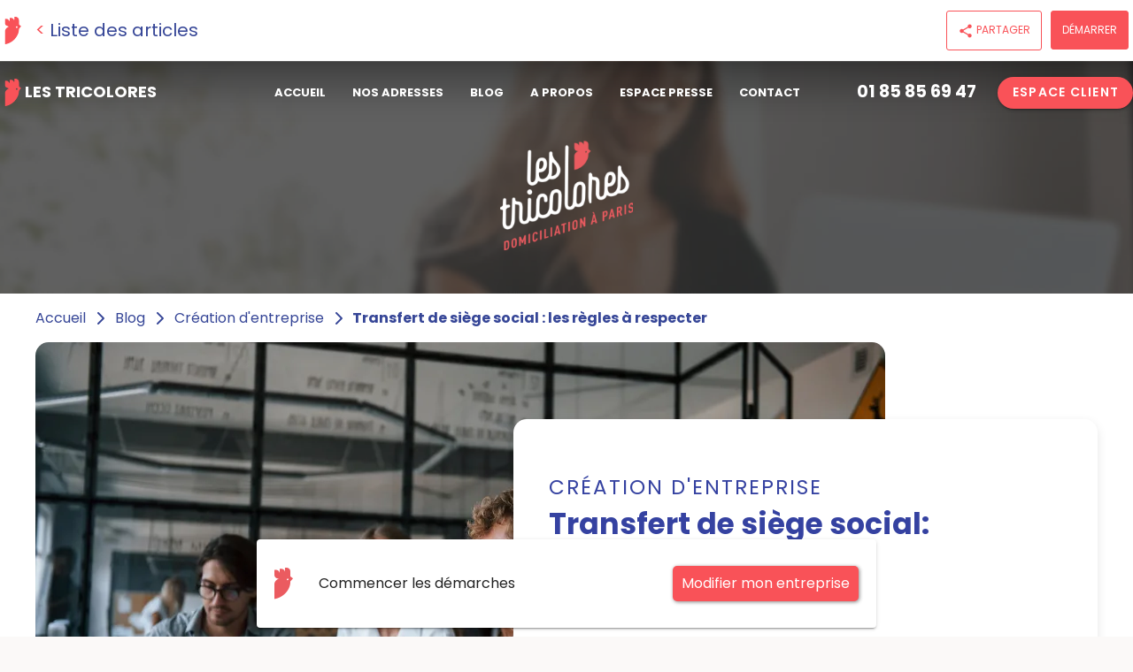

--- FILE ---
content_type: text/html; charset=utf-8
request_url: https://www.lestricolores.fr/article/Transferts-de-si%C3%A8ge-social
body_size: 85320
content:
<!doctype html>
<html data-n-head-ssr lang="fr" data-n-head="%7B%22lang%22:%7B%22ssr%22:%22fr%22%7D%7D">
  <head >
    <meta data-n-head="ssr" name="viewport" content="width=device-width, initial-scale=1"><meta data-n-head="ssr" data-hid="google-site-verification" name="google-site-verification" content="KP71gL_LAukDPGHr5T_M0zMhWR5XuMjggrMyRSDODBk"><meta data-n-head="ssr" data-hid="facebook-domain-verification" name="facebook-domain-verification" content="6bx4ixj6kknyywsdmkkwkoq5nzalei"><meta data-n-head="ssr" data-hid="charset" charset="utf-8"><meta data-n-head="ssr" data-hid="mobile-web-app-capable" name="mobile-web-app-capable" content="yes"><meta data-n-head="ssr" data-hid="apple-mobile-web-app-title" name="apple-mobile-web-app-title" content="lestricolores"><meta data-n-head="ssr" data-hid="author" name="author" content="Les Tricolores"><meta data-n-head="ssr" data-hid="robots" name="robots" content="all"><meta data-n-head="ssr" data-hid="description" name="description" content="Le transfert de siège social requiert un certain formalisme. Nous vous assistons dans toutes vos démarches juridiques et obtenons votre Kbis en 48 heures."><meta data-n-head="ssr" data-hid="og:description" property="og:description" content="Le transfert de siège social requiert un certain formalisme. Nous vous assistons dans toutes vos démarches juridiques et obtenons votre Kbis en 48 heures."><meta data-n-head="ssr" data-hid="og:title" property="og:title" content="Transfert de siège social (2022) : les règles à respecter"><meta data-n-head="ssr" data-hid="og:type" property="og:type" content="article"><meta data-n-head="ssr" data-hid="og:site_name" property="og:site_name" content="Les Tricolores"><meta data-n-head="ssr" data-hid="og:url" property="og:url" content="https://www.lestricolores.fr/article/Transferts-de-si%C3%A8ge-social"><meta data-n-head="ssr" data-hid="og:image" property="og:image" content="https://api.lestricolores.fr/uploads/images/products/que-choisir-pour-la-fiscalite-de-ma-sasu-13012022020532396705.jpeg"><meta data-n-head="ssr" data-hid="og:locale" property="og:locale" content="fr_FR"><meta data-n-head="ssr" name="twitter:card" content="summary"><meta data-n-head="ssr" name="twitter:title" content="Transfert de siège social (2022) : les règles à respecter"><meta data-n-head="ssr" name="twitter:description" content="Le transfert de siège social requiert un certain formalisme. Nous vous assistons dans toutes vos démarches juridiques et obtenons votre Kbis en 48 heures."><meta data-n-head="ssr" name="twitter:image" content="https://api.lestricolores.fr/uploads/images/products/que-choisir-pour-la-fiscalite-de-ma-sasu-13012022020532396705.jpeg"><title>Transfert de siège social (2022) : les règles à respecter</title><link data-n-head="ssr" rel="shortcut icon" href="/favicon.ico"><link data-n-head="ssr" rel="preconnect" href="https://api.lestricolores.fr"><link data-n-head="ssr" rel="preconnect" href="https://code.tidio.co"><link data-n-head="ssr" rel="preconnect" href="https://widget-v4.tidiochat.com"><link data-n-head="ssr" rel="preconnect" href="https://static.axept.io"><link data-n-head="ssr" rel="preconnect" href="https://www.googletagmanager.com"><link data-n-head="ssr" rel="dns-prefetch" href="https://api.lestricolores.fr"><link data-n-head="ssr" rel="dns-prefetch" href="https://code.tidio.co"><link data-n-head="ssr" rel="dns-prefetch" href="https://widget-v4.tidiochat.com"><link data-n-head="ssr" rel="dns-prefetch" href="https://static.axept.io"><link data-n-head="ssr" rel="dns-prefetch" href="https://www.googletagmanager.com"><link data-n-head="ssr" rel="stylesheet" type="text/css" href="https://fonts.googleapis.com/css?family=Material+Icons"><link data-n-head="ssr" data-hid="shortcut-icon" rel="shortcut icon" href="/favicon.ico"><link data-n-head="ssr" rel="manifest" href="/_nuxt/manifest.9c6cc70e.json" data-hid="manifest"><link data-n-head="ssr" rel="preconnect" href="https://static.affilae.com"><link data-n-head="ssr" rel="dns-prefetch" href="https://static.affilae.com"><link data-n-head="ssr" rel="canonical" href="https://www.lestricolores.fr/article/Transferts-de-si%C3%A8ge-social"><link data-n-head="ssr" rel="preload" as="image" href="/_ipx/_/img/lestricolores-article-header-img.jpg"><link data-n-head="ssr" rel="preload" as="image" href="https://res.cloudinary.com/tricolores/image/upload/v1633536246/logo-white_xblo5c_ows9sz.webp"><link data-n-head="ssr" rel="preconnect" href="https://res.cloudinary.com"><link data-n-head="ssr" rel="preload" as="image" href="https://res.cloudinary.com/tricolores/image/fetch/q_auto,f_auto,w_460,c_fill/https://api.lestricolores.fr/uploads/images/products/que-choisir-pour-la-fiscalite-de-ma-sasu-13012022020532396705.jpeg"><link data-n-head="ssr" rel="amphtml" data-hid="amphtml" href="https://www.lestricolores.fr/amp-articles/Transferts-de-siège-social"><style data-n-head="vuetify" type="text/css" id="vuetify-theme-stylesheet" nonce="undefined">.v-application a { color: #1976d2; }
.v-application .primary {
  background-color: #1976d2 !important;
  border-color: #1976d2 !important;
}
.v-application .primary--text {
  color: #1976d2 !important;
  caret-color: #1976d2 !important;
}
.v-application .primary.lighten-5 {
  background-color: #c7fdff !important;
  border-color: #c7fdff !important;
}
.v-application .primary--text.text--lighten-5 {
  color: #c7fdff !important;
  caret-color: #c7fdff !important;
}
.v-application .primary.lighten-4 {
  background-color: #a8e0ff !important;
  border-color: #a8e0ff !important;
}
.v-application .primary--text.text--lighten-4 {
  color: #a8e0ff !important;
  caret-color: #a8e0ff !important;
}
.v-application .primary.lighten-3 {
  background-color: #8ac5ff !important;
  border-color: #8ac5ff !important;
}
.v-application .primary--text.text--lighten-3 {
  color: #8ac5ff !important;
  caret-color: #8ac5ff !important;
}
.v-application .primary.lighten-2 {
  background-color: #6aaaff !important;
  border-color: #6aaaff !important;
}
.v-application .primary--text.text--lighten-2 {
  color: #6aaaff !important;
  caret-color: #6aaaff !important;
}
.v-application .primary.lighten-1 {
  background-color: #488fef !important;
  border-color: #488fef !important;
}
.v-application .primary--text.text--lighten-1 {
  color: #488fef !important;
  caret-color: #488fef !important;
}
.v-application .primary.darken-1 {
  background-color: #005eb6 !important;
  border-color: #005eb6 !important;
}
.v-application .primary--text.text--darken-1 {
  color: #005eb6 !important;
  caret-color: #005eb6 !important;
}
.v-application .primary.darken-2 {
  background-color: #00479b !important;
  border-color: #00479b !important;
}
.v-application .primary--text.text--darken-2 {
  color: #00479b !important;
  caret-color: #00479b !important;
}
.v-application .primary.darken-3 {
  background-color: #003180 !important;
  border-color: #003180 !important;
}
.v-application .primary--text.text--darken-3 {
  color: #003180 !important;
  caret-color: #003180 !important;
}
.v-application .primary.darken-4 {
  background-color: #001e67 !important;
  border-color: #001e67 !important;
}
.v-application .primary--text.text--darken-4 {
  color: #001e67 !important;
  caret-color: #001e67 !important;
}
.v-application .secondary {
  background-color: #424242 !important;
  border-color: #424242 !important;
}
.v-application .secondary--text {
  color: #424242 !important;
  caret-color: #424242 !important;
}
.v-application .secondary.lighten-5 {
  background-color: #c1c1c1 !important;
  border-color: #c1c1c1 !important;
}
.v-application .secondary--text.text--lighten-5 {
  color: #c1c1c1 !important;
  caret-color: #c1c1c1 !important;
}
.v-application .secondary.lighten-4 {
  background-color: #a6a6a6 !important;
  border-color: #a6a6a6 !important;
}
.v-application .secondary--text.text--lighten-4 {
  color: #a6a6a6 !important;
  caret-color: #a6a6a6 !important;
}
.v-application .secondary.lighten-3 {
  background-color: #8b8b8b !important;
  border-color: #8b8b8b !important;
}
.v-application .secondary--text.text--lighten-3 {
  color: #8b8b8b !important;
  caret-color: #8b8b8b !important;
}
.v-application .secondary.lighten-2 {
  background-color: #727272 !important;
  border-color: #727272 !important;
}
.v-application .secondary--text.text--lighten-2 {
  color: #727272 !important;
  caret-color: #727272 !important;
}
.v-application .secondary.lighten-1 {
  background-color: #595959 !important;
  border-color: #595959 !important;
}
.v-application .secondary--text.text--lighten-1 {
  color: #595959 !important;
  caret-color: #595959 !important;
}
.v-application .secondary.darken-1 {
  background-color: #2c2c2c !important;
  border-color: #2c2c2c !important;
}
.v-application .secondary--text.text--darken-1 {
  color: #2c2c2c !important;
  caret-color: #2c2c2c !important;
}
.v-application .secondary.darken-2 {
  background-color: #171717 !important;
  border-color: #171717 !important;
}
.v-application .secondary--text.text--darken-2 {
  color: #171717 !important;
  caret-color: #171717 !important;
}
.v-application .secondary.darken-3 {
  background-color: #000000 !important;
  border-color: #000000 !important;
}
.v-application .secondary--text.text--darken-3 {
  color: #000000 !important;
  caret-color: #000000 !important;
}
.v-application .secondary.darken-4 {
  background-color: #000000 !important;
  border-color: #000000 !important;
}
.v-application .secondary--text.text--darken-4 {
  color: #000000 !important;
  caret-color: #000000 !important;
}
.v-application .accent {
  background-color: #82b1ff !important;
  border-color: #82b1ff !important;
}
.v-application .accent--text {
  color: #82b1ff !important;
  caret-color: #82b1ff !important;
}
.v-application .accent.lighten-5 {
  background-color: #ffffff !important;
  border-color: #ffffff !important;
}
.v-application .accent--text.text--lighten-5 {
  color: #ffffff !important;
  caret-color: #ffffff !important;
}
.v-application .accent.lighten-4 {
  background-color: #f8ffff !important;
  border-color: #f8ffff !important;
}
.v-application .accent--text.text--lighten-4 {
  color: #f8ffff !important;
  caret-color: #f8ffff !important;
}
.v-application .accent.lighten-3 {
  background-color: #daffff !important;
  border-color: #daffff !important;
}
.v-application .accent--text.text--lighten-3 {
  color: #daffff !important;
  caret-color: #daffff !important;
}
.v-application .accent.lighten-2 {
  background-color: #bce8ff !important;
  border-color: #bce8ff !important;
}
.v-application .accent--text.text--lighten-2 {
  color: #bce8ff !important;
  caret-color: #bce8ff !important;
}
.v-application .accent.lighten-1 {
  background-color: #9fccff !important;
  border-color: #9fccff !important;
}
.v-application .accent--text.text--lighten-1 {
  color: #9fccff !important;
  caret-color: #9fccff !important;
}
.v-application .accent.darken-1 {
  background-color: #6596e2 !important;
  border-color: #6596e2 !important;
}
.v-application .accent--text.text--darken-1 {
  color: #6596e2 !important;
  caret-color: #6596e2 !important;
}
.v-application .accent.darken-2 {
  background-color: #467dc6 !important;
  border-color: #467dc6 !important;
}
.v-application .accent--text.text--darken-2 {
  color: #467dc6 !important;
  caret-color: #467dc6 !important;
}
.v-application .accent.darken-3 {
  background-color: #2364aa !important;
  border-color: #2364aa !important;
}
.v-application .accent--text.text--darken-3 {
  color: #2364aa !important;
  caret-color: #2364aa !important;
}
.v-application .accent.darken-4 {
  background-color: #004c90 !important;
  border-color: #004c90 !important;
}
.v-application .accent--text.text--darken-4 {
  color: #004c90 !important;
  caret-color: #004c90 !important;
}
.v-application .error {
  background-color: #ff5252 !important;
  border-color: #ff5252 !important;
}
.v-application .error--text {
  color: #ff5252 !important;
  caret-color: #ff5252 !important;
}
.v-application .error.lighten-5 {
  background-color: #ffe4d5 !important;
  border-color: #ffe4d5 !important;
}
.v-application .error--text.text--lighten-5 {
  color: #ffe4d5 !important;
  caret-color: #ffe4d5 !important;
}
.v-application .error.lighten-4 {
  background-color: #ffc6b9 !important;
  border-color: #ffc6b9 !important;
}
.v-application .error--text.text--lighten-4 {
  color: #ffc6b9 !important;
  caret-color: #ffc6b9 !important;
}
.v-application .error.lighten-3 {
  background-color: #ffa99e !important;
  border-color: #ffa99e !important;
}
.v-application .error--text.text--lighten-3 {
  color: #ffa99e !important;
  caret-color: #ffa99e !important;
}
.v-application .error.lighten-2 {
  background-color: #ff8c84 !important;
  border-color: #ff8c84 !important;
}
.v-application .error--text.text--lighten-2 {
  color: #ff8c84 !important;
  caret-color: #ff8c84 !important;
}
.v-application .error.lighten-1 {
  background-color: #ff6f6a !important;
  border-color: #ff6f6a !important;
}
.v-application .error--text.text--lighten-1 {
  color: #ff6f6a !important;
  caret-color: #ff6f6a !important;
}
.v-application .error.darken-1 {
  background-color: #df323b !important;
  border-color: #df323b !important;
}
.v-application .error--text.text--darken-1 {
  color: #df323b !important;
  caret-color: #df323b !important;
}
.v-application .error.darken-2 {
  background-color: #bf0025 !important;
  border-color: #bf0025 !important;
}
.v-application .error--text.text--darken-2 {
  color: #bf0025 !important;
  caret-color: #bf0025 !important;
}
.v-application .error.darken-3 {
  background-color: #9f0010 !important;
  border-color: #9f0010 !important;
}
.v-application .error--text.text--darken-3 {
  color: #9f0010 !important;
  caret-color: #9f0010 !important;
}
.v-application .error.darken-4 {
  background-color: #800000 !important;
  border-color: #800000 !important;
}
.v-application .error--text.text--darken-4 {
  color: #800000 !important;
  caret-color: #800000 !important;
}
.v-application .info {
  background-color: #2196f3 !important;
  border-color: #2196f3 !important;
}
.v-application .info--text {
  color: #2196f3 !important;
  caret-color: #2196f3 !important;
}
.v-application .info.lighten-5 {
  background-color: #d4ffff !important;
  border-color: #d4ffff !important;
}
.v-application .info--text.text--lighten-5 {
  color: #d4ffff !important;
  caret-color: #d4ffff !important;
}
.v-application .info.lighten-4 {
  background-color: #b5ffff !important;
  border-color: #b5ffff !important;
}
.v-application .info--text.text--lighten-4 {
  color: #b5ffff !important;
  caret-color: #b5ffff !important;
}
.v-application .info.lighten-3 {
  background-color: #95e8ff !important;
  border-color: #95e8ff !important;
}
.v-application .info--text.text--lighten-3 {
  color: #95e8ff !important;
  caret-color: #95e8ff !important;
}
.v-application .info.lighten-2 {
  background-color: #75ccff !important;
  border-color: #75ccff !important;
}
.v-application .info--text.text--lighten-2 {
  color: #75ccff !important;
  caret-color: #75ccff !important;
}
.v-application .info.lighten-1 {
  background-color: #51b0ff !important;
  border-color: #51b0ff !important;
}
.v-application .info--text.text--lighten-1 {
  color: #51b0ff !important;
  caret-color: #51b0ff !important;
}
.v-application .info.darken-1 {
  background-color: #007cd6 !important;
  border-color: #007cd6 !important;
}
.v-application .info--text.text--darken-1 {
  color: #007cd6 !important;
  caret-color: #007cd6 !important;
}
.v-application .info.darken-2 {
  background-color: #0064ba !important;
  border-color: #0064ba !important;
}
.v-application .info--text.text--darken-2 {
  color: #0064ba !important;
  caret-color: #0064ba !important;
}
.v-application .info.darken-3 {
  background-color: #004d9f !important;
  border-color: #004d9f !important;
}
.v-application .info--text.text--darken-3 {
  color: #004d9f !important;
  caret-color: #004d9f !important;
}
.v-application .info.darken-4 {
  background-color: #003784 !important;
  border-color: #003784 !important;
}
.v-application .info--text.text--darken-4 {
  color: #003784 !important;
  caret-color: #003784 !important;
}
.v-application .success {
  background-color: #4caf50 !important;
  border-color: #4caf50 !important;
}
.v-application .success--text {
  color: #4caf50 !important;
  caret-color: #4caf50 !important;
}
.v-application .success.lighten-5 {
  background-color: #dcffd6 !important;
  border-color: #dcffd6 !important;
}
.v-application .success--text.text--lighten-5 {
  color: #dcffd6 !important;
  caret-color: #dcffd6 !important;
}
.v-application .success.lighten-4 {
  background-color: #beffba !important;
  border-color: #beffba !important;
}
.v-application .success--text.text--lighten-4 {
  color: #beffba !important;
  caret-color: #beffba !important;
}
.v-application .success.lighten-3 {
  background-color: #a2ff9e !important;
  border-color: #a2ff9e !important;
}
.v-application .success--text.text--lighten-3 {
  color: #a2ff9e !important;
  caret-color: #a2ff9e !important;
}
.v-application .success.lighten-2 {
  background-color: #85e783 !important;
  border-color: #85e783 !important;
}
.v-application .success--text.text--lighten-2 {
  color: #85e783 !important;
  caret-color: #85e783 !important;
}
.v-application .success.lighten-1 {
  background-color: #69cb69 !important;
  border-color: #69cb69 !important;
}
.v-application .success--text.text--lighten-1 {
  color: #69cb69 !important;
  caret-color: #69cb69 !important;
}
.v-application .success.darken-1 {
  background-color: #2d9437 !important;
  border-color: #2d9437 !important;
}
.v-application .success--text.text--darken-1 {
  color: #2d9437 !important;
  caret-color: #2d9437 !important;
}
.v-application .success.darken-2 {
  background-color: #00791e !important;
  border-color: #00791e !important;
}
.v-application .success--text.text--darken-2 {
  color: #00791e !important;
  caret-color: #00791e !important;
}
.v-application .success.darken-3 {
  background-color: #006000 !important;
  border-color: #006000 !important;
}
.v-application .success--text.text--darken-3 {
  color: #006000 !important;
  caret-color: #006000 !important;
}
.v-application .success.darken-4 {
  background-color: #004700 !important;
  border-color: #004700 !important;
}
.v-application .success--text.text--darken-4 {
  color: #004700 !important;
  caret-color: #004700 !important;
}
.v-application .warning {
  background-color: #fb8c00 !important;
  border-color: #fb8c00 !important;
}
.v-application .warning--text {
  color: #fb8c00 !important;
  caret-color: #fb8c00 !important;
}
.v-application .warning.lighten-5 {
  background-color: #ffff9e !important;
  border-color: #ffff9e !important;
}
.v-application .warning--text.text--lighten-5 {
  color: #ffff9e !important;
  caret-color: #ffff9e !important;
}
.v-application .warning.lighten-4 {
  background-color: #fffb82 !important;
  border-color: #fffb82 !important;
}
.v-application .warning--text.text--lighten-4 {
  color: #fffb82 !important;
  caret-color: #fffb82 !important;
}
.v-application .warning.lighten-3 {
  background-color: #ffdf67 !important;
  border-color: #ffdf67 !important;
}
.v-application .warning--text.text--lighten-3 {
  color: #ffdf67 !important;
  caret-color: #ffdf67 !important;
}
.v-application .warning.lighten-2 {
  background-color: #ffc24b !important;
  border-color: #ffc24b !important;
}
.v-application .warning--text.text--lighten-2 {
  color: #ffc24b !important;
  caret-color: #ffc24b !important;
}
.v-application .warning.lighten-1 {
  background-color: #ffa72d !important;
  border-color: #ffa72d !important;
}
.v-application .warning--text.text--lighten-1 {
  color: #ffa72d !important;
  caret-color: #ffa72d !important;
}
.v-application .warning.darken-1 {
  background-color: #db7200 !important;
  border-color: #db7200 !important;
}
.v-application .warning--text.text--darken-1 {
  color: #db7200 !important;
  caret-color: #db7200 !important;
}
.v-application .warning.darken-2 {
  background-color: #bb5900 !important;
  border-color: #bb5900 !important;
}
.v-application .warning--text.text--darken-2 {
  color: #bb5900 !important;
  caret-color: #bb5900 !important;
}
.v-application .warning.darken-3 {
  background-color: #9d4000 !important;
  border-color: #9d4000 !important;
}
.v-application .warning--text.text--darken-3 {
  color: #9d4000 !important;
  caret-color: #9d4000 !important;
}
.v-application .warning.darken-4 {
  background-color: #802700 !important;
  border-color: #802700 !important;
}
.v-application .warning--text.text--darken-4 {
  color: #802700 !important;
  caret-color: #802700 !important;
}</style><script data-n-head="ssr" data-hid="gtm-script" type="f4601867103e144cb19b9520-text/javascript">if(!window._gtm_init){window._gtm_init=1;(function(w,n,d,m,e,p){w[d]=(w[d]==1||n[d]=='yes'||n[d]==1||n[m]==1||(w[e]&&w[e][p]&&w[e][p]()))?1:0})(window,navigator,'doNotTrack','msDoNotTrack','external','msTrackingProtectionEnabled');(function(w,d,s,l,x,y){w[x]={};w._gtm_inject=function(i){if(w.doNotTrack||w[x][i])return;w[x][i]=1;w[l]=w[l]||[];w[l].push({'gtm.start':new Date().getTime(),event:'gtm.js'});var f=d.getElementsByTagName(s)[0],j=d.createElement(s);j.async=true;j.src='https://www.googletagmanager.com/gtm.js?id='+i;f.parentNode.insertBefore(j,f);};w[y]('GTM-WNWDVJW')})(window,document,'script','dataLayer','_gtm_ids','_gtm_inject')}</script><script data-n-head="ssr" type="application/ld+json">{}</script><script data-n-head="ssr" type="application/ld+json">{"@context":"http://schema.org","@type":"NewsArticle","genre":"Domiciliation d&#x27;Entreprise","headline":"Transfert de siège social (2022) : les règles à respecter","description":"Le transfert de siège social requiert un certain formalisme. Nous vous assistons dans toutes vos démarches juridiques et obtenons votre Kbis en 48 heures.","url":"https://www.lestricolores.fr/article/Transferts-de-si%C3%A8ge-social","dateCreated":"2021-03-23T12:18:49+00:00","datePublished":"2021-03-23T12:18:49+00:00","dateModified":"2025-12-29T16:29:39+00:00","image":["https://api.lestricolores.fr/uploads/images/products/que-choisir-pour-la-fiscalite-de-ma-sasu-13012022020532396705.jpeg"],"mainEntityOfPage":{"@type":"WebPage","@id":"https://www.lestricolores.fr/article/Transferts-de-si%C3%A8ge-social"},"author":{"@type":"Person","name":"Nathan Rothman","givenName":"Nathan","familyName":"Rothman","url":"https://www.linkedin.com/in/nathan-rothman-962158279/"},"publisher":{"@type":"Organization","name":"Les Tricolores","url":"https://www.lestricolores.fr/","address":{"@type":"PostalAddress","streetAddress":"15 Rue des Halles","addressLocality":"Paris, France","addressCountry":"FR","postalCode":"75001"},"logo":{"@type":"ImageObject","url":"https://www.lestricolores.fr/logo-white.png"}},"inLanguage":"fr-FR"}</script><script data-n-head="ssr" data-hid="trustpilot" src="https://widget.trustpilot.com/bootstrap/v5/tp.widget.bootstrap.min.js" async type="f4601867103e144cb19b9520-text/javascript"></script><link rel="preload" href="/_nuxt/c665c21.modern.js" as="script"><link rel="preload" href="/_nuxt/e08a8f1.modern.js" as="script"><link rel="preload" href="/_nuxt/2c8c4a8.modern.js" as="script"><link rel="preload" href="/_nuxt/f0cbe2e.modern.js" as="script"><link rel="preload" href="/_nuxt/d61045e.modern.js" as="script"><link rel="preload" href="/_nuxt/7b316b9.modern.js" as="script"><link rel="preload" href="/_nuxt/2a4fbc4.modern.js" as="script"><link rel="preload" href="/_nuxt/b819445.modern.js" as="script"><link rel="preload" href="/_nuxt/cf2c867.modern.js" as="script"><link rel="preload" href="/_nuxt/f8b5438.modern.js" as="script"><link rel="preload" href="/_nuxt/911fbfb.modern.js" as="script"><link rel="preload" href="/_nuxt/fdd8954.modern.js" as="script"><style data-vue-ssr-id="3f579140:0 5a97aa81:0 d377a398:0 a4d6bb62:0 2b58e4b2:0 5d4c93ae:0 55746ed5:0 19dbdb11:0 49484a70:0 3e96ba72:0 21995a1b:0 25dbb4d2:0 6ea1d714:0 4756b739:0 2f370247:0">/*! normalize.css v8.0.1 | MIT License | github.com/necolas/normalize.css */html{line-height:1.15;-webkit-text-size-adjust:100%}body{margin:0}main{display:block}h1{font-size:2em;margin:.67em 0}hr{box-sizing:content-box;height:0;overflow:visible}pre{font-family:monospace,monospace;font-size:1em}a{background-color:transparent}abbr[title]{border-bottom:none;-webkit-text-decoration:underline;text-decoration:underline;-webkit-text-decoration:underline dotted;text-decoration:underline dotted}b,strong{font-weight:bolder}code,kbd,samp{font-family:monospace,monospace;font-size:1em}small{font-size:80%}sub,sup{font-size:75%;line-height:0;position:relative;vertical-align:baseline}sub{bottom:-.25em}sup{top:-.5em}img{border-style:none}button,input,optgroup,select,textarea{font-family:inherit;font-size:100%;line-height:1.15;margin:0}button,input{overflow:visible}button,select{text-transform:none}[type=button],[type=reset],[type=submit],button{-webkit-appearance:button}[type=button]::-moz-focus-inner,[type=reset]::-moz-focus-inner,[type=submit]::-moz-focus-inner,button::-moz-focus-inner{border-style:none;padding:0}[type=button]:-moz-focusring,[type=reset]:-moz-focusring,[type=submit]:-moz-focusring,button:-moz-focusring{outline:1px dotted ButtonText}fieldset{padding:.35em .75em .625em}legend{box-sizing:border-box;color:inherit;display:table;max-width:100%;padding:0;white-space:normal}progress{vertical-align:baseline}textarea{overflow:auto}[type=checkbox],[type=radio]{box-sizing:border-box;padding:0}[type=number]::-webkit-inner-spin-button,[type=number]::-webkit-outer-spin-button{height:auto}[type=search]{-webkit-appearance:textfield;outline-offset:-2px}[type=search]::-webkit-search-decoration{-webkit-appearance:none}::-webkit-file-upload-button{-webkit-appearance:button;font:inherit}details{display:block}summary{display:list-item}[hidden],template{display:none}
@charset "UTF-8";@font-face{font-display:block;font-family:"Material Icons";font-style:normal;font-weight:400;src:url(/_nuxt/fonts/MaterialIcons-Regular.ae8b124.eot);src:local("☺"),url(/_nuxt/fonts/MaterialIcons-Regular.b073f59.woff2) format("woff2"),url(/_nuxt/fonts/MaterialIcons-Regular.39bfea5.woff) format("woff"),url(/_nuxt/fonts/MaterialIcons-Regular.b9968c1.ttf) format("truetype")}.material-icons{display:inline-block;font-family:"Material Icons";font-size:24px;font-style:normal;font-weight:400;letter-spacing:normal;line-height:1;text-transform:none;word-wrap:normal;direction:inherit;white-space:nowrap;-webkit-font-smoothing:antialiased;text-rendering:optimizeLegibility;-moz-osx-font-smoothing:grayscale;font-feature-settings:"liga"}.material-icons._10k:before{content:"\e951"}.material-icons._10mp:before{content:"\e952"}.material-icons._11mp:before{content:"\e953"}.material-icons._123:before{content:"\eb8d"}.material-icons._12mp:before{content:"\e954"}.material-icons._13mp:before{content:"\e955"}.material-icons._14mp:before{content:"\e956"}.material-icons._15mp:before{content:"\e957"}.material-icons._16mp:before{content:"\e958"}.material-icons._17mp:before{content:"\e959"}.material-icons._18_up_rating:before{content:"\f8fd"}.material-icons._18mp:before{content:"\e95a"}.material-icons._19mp:before{content:"\e95b"}.material-icons._1k:before{content:"\e95c"}.material-icons._1k_plus:before{content:"\e95d"}.material-icons._1x_mobiledata:before{content:"\efcd"}.material-icons._20mp:before{content:"\e95e"}.material-icons._21mp:before{content:"\e95f"}.material-icons._22mp:before{content:"\e960"}.material-icons._23mp:before{content:"\e961"}.material-icons._24mp:before{content:"\e962"}.material-icons._2k:before{content:"\e963"}.material-icons._2k_plus:before{content:"\e964"}.material-icons._2mp:before{content:"\e965"}.material-icons._30fps:before{content:"\efce"}.material-icons._30fps_select:before{content:"\efcf"}.material-icons._360:before{content:"\e577"}.material-icons._3d_rotation:before{content:"\e84d"}.material-icons._3g_mobiledata:before{content:"\efd0"}.material-icons._3k:before{content:"\e966"}.material-icons._3k_plus:before{content:"\e967"}.material-icons._3mp:before{content:"\e968"}.material-icons._3p:before{content:"\efd1"}.material-icons._4g_mobiledata:before{content:"\efd2"}.material-icons._4g_plus_mobiledata:before{content:"\efd3"}.material-icons._4k:before{content:"\e072"}.material-icons._4k_plus:before{content:"\e969"}.material-icons._4mp:before{content:"\e96a"}.material-icons._5g:before{content:"\ef38"}.material-icons._5k:before{content:"\e96b"}.material-icons._5k_plus:before{content:"\e96c"}.material-icons._5mp:before{content:"\e96d"}.material-icons._60fps:before{content:"\efd4"}.material-icons._60fps_select:before{content:"\efd5"}.material-icons._6_ft_apart:before{content:"\f21e"}.material-icons._6k:before{content:"\e96e"}.material-icons._6k_plus:before{content:"\e96f"}.material-icons._6mp:before{content:"\e970"}.material-icons._7k:before{content:"\e971"}.material-icons._7k_plus:before{content:"\e972"}.material-icons._7mp:before{content:"\e973"}.material-icons._8k:before{content:"\e974"}.material-icons._8k_plus:before{content:"\e975"}.material-icons._8mp:before{content:"\e976"}.material-icons._9k:before{content:"\e977"}.material-icons._9k_plus:before{content:"\e978"}.material-icons._9mp:before{content:"\e979"}.material-icons.abc:before{content:"\eb94"}.material-icons.ac_unit:before{content:"\eb3b"}.material-icons.access_alarm:before{content:"\e190"}.material-icons.access_alarms:before{content:"\e191"}.material-icons.access_time:before{content:"\e192"}.material-icons.access_time_filled:before{content:"\efd6"}.material-icons.accessibility:before{content:"\e84e"}.material-icons.accessibility_new:before{content:"\e92c"}.material-icons.accessible:before{content:"\e914"}.material-icons.accessible_forward:before{content:"\e934"}.material-icons.account_balance:before{content:"\e84f"}.material-icons.account_balance_wallet:before{content:"\e850"}.material-icons.account_box:before{content:"\e851"}.material-icons.account_circle:before{content:"\e853"}.material-icons.account_tree:before{content:"\e97a"}.material-icons.ad_units:before{content:"\ef39"}.material-icons.adb:before{content:"\e60e"}.material-icons.add:before{content:"\e145"}.material-icons.add_a_photo:before{content:"\e439"}.material-icons.add_alarm:before{content:"\e193"}.material-icons.add_alert:before{content:"\e003"}.material-icons.add_box:before{content:"\e146"}.material-icons.add_business:before{content:"\e729"}.material-icons.add_call:before{content:"\e0e8"}.material-icons.add_card:before{content:"\eb86"}.material-icons.add_chart:before{content:"\e97b"}.material-icons.add_circle:before{content:"\e147"}.material-icons.add_circle_outline:before{content:"\e148"}.material-icons.add_comment:before{content:"\e266"}.material-icons.add_home:before{content:"\f8eb"}.material-icons.add_home_work:before{content:"\f8ed"}.material-icons.add_ic_call:before{content:"\e97c"}.material-icons.add_link:before{content:"\e178"}.material-icons.add_location:before{content:"\e567"}.material-icons.add_location_alt:before{content:"\ef3a"}.material-icons.add_moderator:before{content:"\e97d"}.material-icons.add_photo_alternate:before{content:"\e43e"}.material-icons.add_reaction:before{content:"\e1d3"}.material-icons.add_road:before{content:"\ef3b"}.material-icons.add_shopping_cart:before{content:"\e854"}.material-icons.add_task:before{content:"\f23a"}.material-icons.add_to_drive:before{content:"\e65c"}.material-icons.add_to_home_screen:before{content:"\e1fe"}.material-icons.add_to_photos:before{content:"\e39d"}.material-icons.add_to_queue:before{content:"\e05c"}.material-icons.addchart:before{content:"\ef3c"}.material-icons.adf_scanner:before{content:"\eada"}.material-icons.adjust:before{content:"\e39e"}.material-icons.admin_panel_settings:before{content:"\ef3d"}.material-icons.adobe:before{content:"\ea96"}.material-icons.ads_click:before{content:"\e762"}.material-icons.agriculture:before{content:"\ea79"}.material-icons.air:before{content:"\efd8"}.material-icons.airline_seat_flat:before{content:"\e630"}.material-icons.airline_seat_flat_angled:before{content:"\e631"}.material-icons.airline_seat_individual_suite:before{content:"\e632"}.material-icons.airline_seat_legroom_extra:before{content:"\e633"}.material-icons.airline_seat_legroom_normal:before{content:"\e634"}.material-icons.airline_seat_legroom_reduced:before{content:"\e635"}.material-icons.airline_seat_recline_extra:before{content:"\e636"}.material-icons.airline_seat_recline_normal:before{content:"\e637"}.material-icons.airline_stops:before{content:"\e7d0"}.material-icons.airlines:before{content:"\e7ca"}.material-icons.airplane_ticket:before{content:"\efd9"}.material-icons.airplanemode_active:before{content:"\e195"}.material-icons.airplanemode_inactive:before,.material-icons.airplanemode_off:before{content:"\e194"}.material-icons.airplanemode_on:before{content:"\e195"}.material-icons.airplay:before{content:"\e055"}.material-icons.airport_shuttle:before{content:"\eb3c"}.material-icons.alarm:before{content:"\e855"}.material-icons.alarm_add:before{content:"\e856"}.material-icons.alarm_off:before{content:"\e857"}.material-icons.alarm_on:before{content:"\e858"}.material-icons.album:before{content:"\e019"}.material-icons.align_horizontal_center:before{content:"\e00f"}.material-icons.align_horizontal_left:before{content:"\e00d"}.material-icons.align_horizontal_right:before{content:"\e010"}.material-icons.align_vertical_bottom:before{content:"\e015"}.material-icons.align_vertical_center:before{content:"\e011"}.material-icons.align_vertical_top:before{content:"\e00c"}.material-icons.all_inbox:before{content:"\e97f"}.material-icons.all_inclusive:before{content:"\eb3d"}.material-icons.all_out:before{content:"\e90b"}.material-icons.alt_route:before{content:"\f184"}.material-icons.alternate_email:before{content:"\e0e6"}.material-icons.amp_stories:before{content:"\ea13"}.material-icons.analytics:before{content:"\ef3e"}.material-icons.anchor:before{content:"\f1cd"}.material-icons.android:before{content:"\e859"}.material-icons.animation:before{content:"\e71c"}.material-icons.announcement:before{content:"\e85a"}.material-icons.aod:before{content:"\efda"}.material-icons.apartment:before{content:"\ea40"}.material-icons.api:before{content:"\f1b7"}.material-icons.app_blocking:before{content:"\ef3f"}.material-icons.app_registration:before{content:"\ef40"}.material-icons.app_settings_alt:before{content:"\ef41"}.material-icons.app_shortcut:before{content:"\eae4"}.material-icons.apple:before{content:"\ea80"}.material-icons.approval:before{content:"\e982"}.material-icons.apps:before{content:"\e5c3"}.material-icons.apps_outage:before{content:"\e7cc"}.material-icons.architecture:before{content:"\ea3b"}.material-icons.archive:before{content:"\e149"}.material-icons.area_chart:before{content:"\e770"}.material-icons.arrow_back:before{content:"\e5c4"}.material-icons.arrow_back_ios:before{content:"\e5e0"}.material-icons.arrow_back_ios_new:before{content:"\e2ea"}.material-icons.arrow_circle_down:before{content:"\f181"}.material-icons.arrow_circle_left:before{content:"\eaa7"}.material-icons.arrow_circle_right:before{content:"\eaaa"}.material-icons.arrow_circle_up:before{content:"\f182"}.material-icons.arrow_downward:before{content:"\e5db"}.material-icons.arrow_drop_down:before{content:"\e5c5"}.material-icons.arrow_drop_down_circle:before{content:"\e5c6"}.material-icons.arrow_drop_up:before{content:"\e5c7"}.material-icons.arrow_forward:before{content:"\e5c8"}.material-icons.arrow_forward_ios:before{content:"\e5e1"}.material-icons.arrow_left:before{content:"\e5de"}.material-icons.arrow_right:before{content:"\e5df"}.material-icons.arrow_right_alt:before{content:"\e941"}.material-icons.arrow_upward:before{content:"\e5d8"}.material-icons.art_track:before{content:"\e060"}.material-icons.article:before{content:"\ef42"}.material-icons.aspect_ratio:before{content:"\e85b"}.material-icons.assessment:before{content:"\e85c"}.material-icons.assignment:before{content:"\e85d"}.material-icons.assignment_ind:before{content:"\e85e"}.material-icons.assignment_late:before{content:"\e85f"}.material-icons.assignment_return:before{content:"\e860"}.material-icons.assignment_returned:before{content:"\e861"}.material-icons.assignment_turned_in:before{content:"\e862"}.material-icons.assistant:before{content:"\e39f"}.material-icons.assistant_direction:before{content:"\e988"}.material-icons.assistant_navigation:before{content:"\e989"}.material-icons.assistant_photo:before{content:"\e3a0"}.material-icons.assured_workload:before{content:"\eb6f"}.material-icons.atm:before{content:"\e573"}.material-icons.attach_email:before{content:"\ea5e"}.material-icons.attach_file:before{content:"\e226"}.material-icons.attach_money:before{content:"\e227"}.material-icons.attachment:before{content:"\e2bc"}.material-icons.attractions:before{content:"\ea52"}.material-icons.attribution:before{content:"\efdb"}.material-icons.audio_file:before{content:"\eb82"}.material-icons.audiotrack:before{content:"\e3a1"}.material-icons.auto_awesome:before{content:"\e65f"}.material-icons.auto_awesome_mosaic:before{content:"\e660"}.material-icons.auto_awesome_motion:before{content:"\e661"}.material-icons.auto_delete:before{content:"\ea4c"}.material-icons.auto_fix_high:before{content:"\e663"}.material-icons.auto_fix_normal:before{content:"\e664"}.material-icons.auto_fix_off:before{content:"\e665"}.material-icons.auto_graph:before{content:"\e4fb"}.material-icons.auto_mode:before{content:"\ec20"}.material-icons.auto_stories:before{content:"\e666"}.material-icons.autofps_select:before{content:"\efdc"}.material-icons.autorenew:before{content:"\e863"}.material-icons.av_timer:before{content:"\e01b"}.material-icons.baby_changing_station:before{content:"\f19b"}.material-icons.back_hand:before{content:"\e764"}.material-icons.backpack:before{content:"\f19c"}.material-icons.backspace:before{content:"\e14a"}.material-icons.backup:before{content:"\e864"}.material-icons.backup_table:before{content:"\ef43"}.material-icons.badge:before{content:"\ea67"}.material-icons.bakery_dining:before{content:"\ea53"}.material-icons.balance:before{content:"\eaf6"}.material-icons.balcony:before{content:"\e58f"}.material-icons.ballot:before{content:"\e172"}.material-icons.bar_chart:before{content:"\e26b"}.material-icons.batch_prediction:before{content:"\f0f5"}.material-icons.bathroom:before{content:"\efdd"}.material-icons.bathtub:before{content:"\ea41"}.material-icons.battery_0_bar:before{content:"\ebdc"}.material-icons.battery_1_bar:before{content:"\ebd9"}.material-icons.battery_2_bar:before{content:"\ebe0"}.material-icons.battery_3_bar:before{content:"\ebdd"}.material-icons.battery_4_bar:before{content:"\ebe2"}.material-icons.battery_5_bar:before{content:"\ebd4"}.material-icons.battery_6_bar:before{content:"\ebd2"}.material-icons.battery_alert:before{content:"\e19c"}.material-icons.battery_charging_full:before{content:"\e1a3"}.material-icons.battery_full:before{content:"\e1a4"}.material-icons.battery_saver:before{content:"\efde"}.material-icons.battery_std:before{content:"\e1a5"}.material-icons.battery_unknown:before{content:"\e1a6"}.material-icons.beach_access:before{content:"\eb3e"}.material-icons.bed:before{content:"\efdf"}.material-icons.bedroom_baby:before{content:"\efe0"}.material-icons.bedroom_child:before{content:"\efe1"}.material-icons.bedroom_parent:before{content:"\efe2"}.material-icons.bedtime:before{content:"\ef44"}.material-icons.bedtime_off:before{content:"\eb76"}.material-icons.beenhere:before{content:"\e52d"}.material-icons.bento:before{content:"\f1f4"}.material-icons.bike_scooter:before{content:"\ef45"}.material-icons.biotech:before{content:"\ea3a"}.material-icons.blender:before{content:"\efe3"}.material-icons.blinds:before{content:"\e286"}.material-icons.blinds_closed:before{content:"\ec1f"}.material-icons.block:before{content:"\e14b"}.material-icons.block_flipped:before{content:"\ef46"}.material-icons.bloodtype:before{content:"\efe4"}.material-icons.bluetooth:before{content:"\e1a7"}.material-icons.bluetooth_audio:before{content:"\e60f"}.material-icons.bluetooth_connected:before{content:"\e1a8"}.material-icons.bluetooth_disabled:before{content:"\e1a9"}.material-icons.bluetooth_drive:before{content:"\efe5"}.material-icons.bluetooth_searching:before{content:"\e1aa"}.material-icons.blur_circular:before{content:"\e3a2"}.material-icons.blur_linear:before{content:"\e3a3"}.material-icons.blur_off:before{content:"\e3a4"}.material-icons.blur_on:before{content:"\e3a5"}.material-icons.bolt:before{content:"\ea0b"}.material-icons.book:before{content:"\e865"}.material-icons.book_online:before{content:"\f217"}.material-icons.bookmark:before{content:"\e866"}.material-icons.bookmark_add:before{content:"\e598"}.material-icons.bookmark_added:before{content:"\e599"}.material-icons.bookmark_border:before,.material-icons.bookmark_outline:before{content:"\e867"}.material-icons.bookmark_remove:before{content:"\e59a"}.material-icons.bookmarks:before{content:"\e98b"}.material-icons.border_all:before{content:"\e228"}.material-icons.border_bottom:before{content:"\e229"}.material-icons.border_clear:before{content:"\e22a"}.material-icons.border_color:before{content:"\e22b"}.material-icons.border_horizontal:before{content:"\e22c"}.material-icons.border_inner:before{content:"\e22d"}.material-icons.border_left:before{content:"\e22e"}.material-icons.border_outer:before{content:"\e22f"}.material-icons.border_right:before{content:"\e230"}.material-icons.border_style:before{content:"\e231"}.material-icons.border_top:before{content:"\e232"}.material-icons.border_vertical:before{content:"\e233"}.material-icons.boy:before{content:"\eb67"}.material-icons.branding_watermark:before{content:"\e06b"}.material-icons.breakfast_dining:before{content:"\ea54"}.material-icons.brightness_1:before{content:"\e3a6"}.material-icons.brightness_2:before{content:"\e3a7"}.material-icons.brightness_3:before{content:"\e3a8"}.material-icons.brightness_4:before{content:"\e3a9"}.material-icons.brightness_5:before{content:"\e3aa"}.material-icons.brightness_6:before{content:"\e3ab"}.material-icons.brightness_7:before{content:"\e3ac"}.material-icons.brightness_auto:before{content:"\e1ab"}.material-icons.brightness_high:before{content:"\e1ac"}.material-icons.brightness_low:before{content:"\e1ad"}.material-icons.brightness_medium:before{content:"\e1ae"}.material-icons.broadcast_on_home:before{content:"\f8f8"}.material-icons.broadcast_on_personal:before{content:"\f8f9"}.material-icons.broken_image:before{content:"\e3ad"}.material-icons.browse_gallery:before{content:"\ebd1"}.material-icons.browser_not_supported:before{content:"\ef47"}.material-icons.browser_updated:before{content:"\e7cf"}.material-icons.brunch_dining:before{content:"\ea73"}.material-icons.brush:before{content:"\e3ae"}.material-icons.bubble_chart:before{content:"\e6dd"}.material-icons.bug_report:before{content:"\e868"}.material-icons.build:before{content:"\e869"}.material-icons.build_circle:before{content:"\ef48"}.material-icons.bungalow:before{content:"\e591"}.material-icons.burst_mode:before{content:"\e43c"}.material-icons.bus_alert:before{content:"\e98f"}.material-icons.business:before{content:"\e0af"}.material-icons.business_center:before{content:"\eb3f"}.material-icons.cabin:before{content:"\e589"}.material-icons.cable:before{content:"\efe6"}.material-icons.cached:before{content:"\e86a"}.material-icons.cake:before{content:"\e7e9"}.material-icons.calculate:before{content:"\ea5f"}.material-icons.calendar_month:before{content:"\ebcc"}.material-icons.calendar_today:before{content:"\e935"}.material-icons.calendar_view_day:before{content:"\e936"}.material-icons.calendar_view_month:before{content:"\efe7"}.material-icons.calendar_view_week:before{content:"\efe8"}.material-icons.call:before{content:"\e0b0"}.material-icons.call_end:before{content:"\e0b1"}.material-icons.call_made:before{content:"\e0b2"}.material-icons.call_merge:before{content:"\e0b3"}.material-icons.call_missed:before{content:"\e0b4"}.material-icons.call_missed_outgoing:before{content:"\e0e4"}.material-icons.call_received:before{content:"\e0b5"}.material-icons.call_split:before{content:"\e0b6"}.material-icons.call_to_action:before{content:"\e06c"}.material-icons.camera:before{content:"\e3af"}.material-icons.camera_alt:before{content:"\e3b0"}.material-icons.camera_enhance:before{content:"\e8fc"}.material-icons.camera_front:before{content:"\e3b1"}.material-icons.camera_indoor:before{content:"\efe9"}.material-icons.camera_outdoor:before{content:"\efea"}.material-icons.camera_rear:before{content:"\e3b2"}.material-icons.camera_roll:before{content:"\e3b3"}.material-icons.cameraswitch:before{content:"\efeb"}.material-icons.campaign:before{content:"\ef49"}.material-icons.cancel:before{content:"\e5c9"}.material-icons.cancel_presentation:before{content:"\e0e9"}.material-icons.cancel_schedule_send:before{content:"\ea39"}.material-icons.candlestick_chart:before{content:"\ead4"}.material-icons.car_crash:before{content:"\ebf2"}.material-icons.car_rental:before{content:"\ea55"}.material-icons.car_repair:before{content:"\ea56"}.material-icons.card_giftcard:before{content:"\e8f6"}.material-icons.card_membership:before{content:"\e8f7"}.material-icons.card_travel:before{content:"\e8f8"}.material-icons.carpenter:before{content:"\f1f8"}.material-icons.cases:before{content:"\e992"}.material-icons.casino:before{content:"\eb40"}.material-icons.cast:before{content:"\e307"}.material-icons.cast_connected:before{content:"\e308"}.material-icons.cast_for_education:before{content:"\efec"}.material-icons.castle:before{content:"\eab1"}.material-icons.catching_pokemon:before{content:"\e508"}.material-icons.category:before{content:"\e574"}.material-icons.celebration:before{content:"\ea65"}.material-icons.cell_tower:before{content:"\ebba"}.material-icons.cell_wifi:before{content:"\e0ec"}.material-icons.center_focus_strong:before{content:"\e3b4"}.material-icons.center_focus_weak:before{content:"\e3b5"}.material-icons.chair:before{content:"\efed"}.material-icons.chair_alt:before{content:"\efee"}.material-icons.chalet:before{content:"\e585"}.material-icons.change_circle:before{content:"\e2e7"}.material-icons.change_history:before{content:"\e86b"}.material-icons.charging_station:before{content:"\f19d"}.material-icons.chat:before{content:"\e0b7"}.material-icons.chat_bubble:before{content:"\e0ca"}.material-icons.chat_bubble_outline:before{content:"\e0cb"}.material-icons.check:before{content:"\e5ca"}.material-icons.check_box:before{content:"\e834"}.material-icons.check_box_outline_blank:before{content:"\e835"}.material-icons.check_circle:before{content:"\e86c"}.material-icons.check_circle_outline:before{content:"\e92d"}.material-icons.checklist:before{content:"\e6b1"}.material-icons.checklist_rtl:before{content:"\e6b3"}.material-icons.checkroom:before{content:"\f19e"}.material-icons.chevron_left:before{content:"\e5cb"}.material-icons.chevron_right:before{content:"\e5cc"}.material-icons.child_care:before{content:"\eb41"}.material-icons.child_friendly:before{content:"\eb42"}.material-icons.chrome_reader_mode:before{content:"\e86d"}.material-icons.church:before{content:"\eaae"}.material-icons.circle:before{content:"\ef4a"}.material-icons.circle_notifications:before{content:"\e994"}.material-icons.class:before{content:"\e86e"}.material-icons.clean_hands:before{content:"\f21f"}.material-icons.cleaning_services:before{content:"\f0ff"}.material-icons.clear:before{content:"\e14c"}.material-icons.clear_all:before{content:"\e0b8"}.material-icons.close:before{content:"\e5cd"}.material-icons.close_fullscreen:before{content:"\f1cf"}.material-icons.closed_caption:before{content:"\e01c"}.material-icons.closed_caption_disabled:before{content:"\f1dc"}.material-icons.closed_caption_off:before{content:"\e996"}.material-icons.cloud:before{content:"\e2bd"}.material-icons.cloud_circle:before{content:"\e2be"}.material-icons.cloud_done:before{content:"\e2bf"}.material-icons.cloud_download:before{content:"\e2c0"}.material-icons.cloud_off:before{content:"\e2c1"}.material-icons.cloud_queue:before{content:"\e2c2"}.material-icons.cloud_sync:before{content:"\eb5a"}.material-icons.cloud_upload:before{content:"\e2c3"}.material-icons.cloudy_snowing:before{content:"\e810"}.material-icons.co2:before{content:"\e7b0"}.material-icons.co_present:before{content:"\eaf0"}.material-icons.code:before{content:"\e86f"}.material-icons.code_off:before{content:"\e4f3"}.material-icons.coffee:before{content:"\efef"}.material-icons.coffee_maker:before{content:"\eff0"}.material-icons.collections:before{content:"\e3b6"}.material-icons.collections_bookmark:before{content:"\e431"}.material-icons.color_lens:before{content:"\e3b7"}.material-icons.colorize:before{content:"\e3b8"}.material-icons.comment:before{content:"\e0b9"}.material-icons.comment_bank:before{content:"\ea4e"}.material-icons.comments_disabled:before{content:"\e7a2"}.material-icons.commit:before{content:"\eaf5"}.material-icons.commute:before{content:"\e940"}.material-icons.compare:before{content:"\e3b9"}.material-icons.compare_arrows:before{content:"\e915"}.material-icons.compass_calibration:before{content:"\e57c"}.material-icons.compost:before{content:"\e761"}.material-icons.compress:before{content:"\e94d"}.material-icons.computer:before{content:"\e30a"}.material-icons.confirmation_num:before,.material-icons.confirmation_number:before{content:"\e638"}.material-icons.connect_without_contact:before{content:"\f223"}.material-icons.connected_tv:before{content:"\e998"}.material-icons.connecting_airports:before{content:"\e7c9"}.material-icons.construction:before{content:"\ea3c"}.material-icons.contact_mail:before{content:"\e0d0"}.material-icons.contact_page:before{content:"\f22e"}.material-icons.contact_phone:before{content:"\e0cf"}.material-icons.contact_support:before{content:"\e94c"}.material-icons.contactless:before{content:"\ea71"}.material-icons.contacts:before{content:"\e0ba"}.material-icons.content_copy:before{content:"\e14d"}.material-icons.content_cut:before{content:"\e14e"}.material-icons.content_paste:before{content:"\e14f"}.material-icons.content_paste_go:before{content:"\ea8e"}.material-icons.content_paste_off:before{content:"\e4f8"}.material-icons.content_paste_search:before{content:"\ea9b"}.material-icons.contrast:before{content:"\eb37"}.material-icons.control_camera:before{content:"\e074"}.material-icons.control_point:before{content:"\e3ba"}.material-icons.control_point_duplicate:before{content:"\e3bb"}.material-icons.cookie:before{content:"\eaac"}.material-icons.copy_all:before{content:"\e2ec"}.material-icons.copyright:before{content:"\e90c"}.material-icons.coronavirus:before{content:"\f221"}.material-icons.corporate_fare:before{content:"\f1d0"}.material-icons.cottage:before{content:"\e587"}.material-icons.countertops:before{content:"\f1f7"}.material-icons.create:before{content:"\e150"}.material-icons.create_new_folder:before{content:"\e2cc"}.material-icons.credit_card:before{content:"\e870"}.material-icons.credit_card_off:before{content:"\e4f4"}.material-icons.credit_score:before{content:"\eff1"}.material-icons.crib:before{content:"\e588"}.material-icons.crisis_alert:before{content:"\ebe9"}.material-icons.crop:before{content:"\e3be"}.material-icons.crop_16_9:before{content:"\e3bc"}.material-icons.crop_3_2:before{content:"\e3bd"}.material-icons.crop_5_4:before{content:"\e3bf"}.material-icons.crop_7_5:before{content:"\e3c0"}.material-icons.crop_din:before{content:"\e3c1"}.material-icons.crop_free:before{content:"\e3c2"}.material-icons.crop_landscape:before{content:"\e3c3"}.material-icons.crop_original:before{content:"\e3c4"}.material-icons.crop_portrait:before{content:"\e3c5"}.material-icons.crop_rotate:before{content:"\e437"}.material-icons.crop_square:before{content:"\e3c6"}.material-icons.cruelty_free:before{content:"\e799"}.material-icons.css:before{content:"\eb93"}.material-icons.currency_bitcoin:before{content:"\ebc5"}.material-icons.currency_exchange:before{content:"\eb70"}.material-icons.currency_franc:before{content:"\eafa"}.material-icons.currency_lira:before{content:"\eaef"}.material-icons.currency_pound:before{content:"\eaf1"}.material-icons.currency_ruble:before{content:"\eaec"}.material-icons.currency_rupee:before{content:"\eaf7"}.material-icons.currency_yen:before{content:"\eafb"}.material-icons.currency_yuan:before{content:"\eaf9"}.material-icons.curtains:before{content:"\ec1e"}.material-icons.curtains_closed:before{content:"\ec1d"}.material-icons.cyclone:before{content:"\ebd5"}.material-icons.dangerous:before{content:"\e99a"}.material-icons.dark_mode:before{content:"\e51c"}.material-icons.dashboard:before{content:"\e871"}.material-icons.dashboard_customize:before{content:"\e99b"}.material-icons.data_array:before{content:"\ead1"}.material-icons.data_exploration:before{content:"\e76f"}.material-icons.data_object:before{content:"\ead3"}.material-icons.data_saver_off:before{content:"\eff2"}.material-icons.data_saver_on:before{content:"\eff3"}.material-icons.data_thresholding:before{content:"\eb9f"}.material-icons.data_usage:before{content:"\e1af"}.material-icons.dataset:before{content:"\f8ee"}.material-icons.dataset_linked:before{content:"\f8ef"}.material-icons.date_range:before{content:"\e916"}.material-icons.deblur:before{content:"\eb77"}.material-icons.deck:before{content:"\ea42"}.material-icons.dehaze:before{content:"\e3c7"}.material-icons.delete:before{content:"\e872"}.material-icons.delete_forever:before{content:"\e92b"}.material-icons.delete_outline:before{content:"\e92e"}.material-icons.delete_sweep:before{content:"\e16c"}.material-icons.delivery_dining:before{content:"\ea72"}.material-icons.density_large:before{content:"\eba9"}.material-icons.density_medium:before{content:"\eb9e"}.material-icons.density_small:before{content:"\eba8"}.material-icons.departure_board:before{content:"\e576"}.material-icons.description:before{content:"\e873"}.material-icons.deselect:before{content:"\ebb6"}.material-icons.design_services:before{content:"\f10a"}.material-icons.desk:before{content:"\f8f4"}.material-icons.desktop_access_disabled:before{content:"\e99d"}.material-icons.desktop_mac:before{content:"\e30b"}.material-icons.desktop_windows:before{content:"\e30c"}.material-icons.details:before{content:"\e3c8"}.material-icons.developer_board:before{content:"\e30d"}.material-icons.developer_board_off:before{content:"\e4ff"}.material-icons.developer_mode:before{content:"\e1b0"}.material-icons.device_hub:before{content:"\e335"}.material-icons.device_thermostat:before{content:"\e1ff"}.material-icons.device_unknown:before{content:"\e339"}.material-icons.devices:before{content:"\e1b1"}.material-icons.devices_fold:before{content:"\ebde"}.material-icons.devices_other:before{content:"\e337"}.material-icons.dialer_sip:before{content:"\e0bb"}.material-icons.dialpad:before{content:"\e0bc"}.material-icons.diamond:before{content:"\ead5"}.material-icons.difference:before{content:"\eb7d"}.material-icons.dining:before{content:"\eff4"}.material-icons.dinner_dining:before{content:"\ea57"}.material-icons.directions:before{content:"\e52e"}.material-icons.directions_bike:before{content:"\e52f"}.material-icons.directions_boat:before{content:"\e532"}.material-icons.directions_boat_filled:before{content:"\eff5"}.material-icons.directions_bus:before{content:"\e530"}.material-icons.directions_bus_filled:before{content:"\eff6"}.material-icons.directions_car:before{content:"\e531"}.material-icons.directions_car_filled:before{content:"\eff7"}.material-icons.directions_ferry:before{content:"\e532"}.material-icons.directions_off:before{content:"\f10f"}.material-icons.directions_railway:before{content:"\e534"}.material-icons.directions_railway_filled:before{content:"\eff8"}.material-icons.directions_run:before{content:"\e566"}.material-icons.directions_subway:before{content:"\e533"}.material-icons.directions_subway_filled:before{content:"\eff9"}.material-icons.directions_train:before{content:"\e534"}.material-icons.directions_transit:before{content:"\e535"}.material-icons.directions_transit_filled:before{content:"\effa"}.material-icons.directions_walk:before{content:"\e536"}.material-icons.dirty_lens:before{content:"\ef4b"}.material-icons.disabled_by_default:before{content:"\f230"}.material-icons.disabled_visible:before{content:"\e76e"}.material-icons.disc_full:before{content:"\e610"}.material-icons.discord:before{content:"\ea6c"}.material-icons.discount:before{content:"\ebc9"}.material-icons.display_settings:before{content:"\eb97"}.material-icons.dnd_forwardslash:before{content:"\e611"}.material-icons.dns:before{content:"\e875"}.material-icons.do_disturb:before{content:"\f08c"}.material-icons.do_disturb_alt:before{content:"\f08d"}.material-icons.do_disturb_off:before{content:"\f08e"}.material-icons.do_disturb_on:before{content:"\f08f"}.material-icons.do_not_disturb:before{content:"\e612"}.material-icons.do_not_disturb_alt:before{content:"\e611"}.material-icons.do_not_disturb_off:before{content:"\e643"}.material-icons.do_not_disturb_on:before{content:"\e644"}.material-icons.do_not_disturb_on_total_silence:before{content:"\effb"}.material-icons.do_not_step:before{content:"\f19f"}.material-icons.do_not_touch:before{content:"\f1b0"}.material-icons.dock:before{content:"\e30e"}.material-icons.document_scanner:before{content:"\e5fa"}.material-icons.domain:before{content:"\e7ee"}.material-icons.domain_add:before{content:"\eb62"}.material-icons.domain_disabled:before{content:"\e0ef"}.material-icons.domain_verification:before{content:"\ef4c"}.material-icons.done:before{content:"\e876"}.material-icons.done_all:before{content:"\e877"}.material-icons.done_outline:before{content:"\e92f"}.material-icons.donut_large:before{content:"\e917"}.material-icons.donut_small:before{content:"\e918"}.material-icons.door_back:before{content:"\effc"}.material-icons.door_front:before{content:"\effd"}.material-icons.door_sliding:before{content:"\effe"}.material-icons.doorbell:before{content:"\efff"}.material-icons.double_arrow:before{content:"\ea50"}.material-icons.downhill_skiing:before{content:"\e509"}.material-icons.download:before{content:"\f090"}.material-icons.download_done:before{content:"\f091"}.material-icons.download_for_offline:before{content:"\f000"}.material-icons.downloading:before{content:"\f001"}.material-icons.drafts:before{content:"\e151"}.material-icons.drag_handle:before{content:"\e25d"}.material-icons.drag_indicator:before{content:"\e945"}.material-icons.draw:before{content:"\e746"}.material-icons.drive_eta:before{content:"\e613"}.material-icons.drive_file_move:before{content:"\e675"}.material-icons.drive_file_move_outline:before{content:"\e9a1"}.material-icons.drive_file_move_rtl:before{content:"\e76d"}.material-icons.drive_file_rename_outline:before{content:"\e9a2"}.material-icons.drive_folder_upload:before{content:"\e9a3"}.material-icons.dry:before{content:"\f1b3"}.material-icons.dry_cleaning:before{content:"\ea58"}.material-icons.duo:before{content:"\e9a5"}.material-icons.dvr:before{content:"\e1b2"}.material-icons.dynamic_feed:before{content:"\ea14"}.material-icons.dynamic_form:before{content:"\f1bf"}.material-icons.e_mobiledata:before{content:"\f002"}.material-icons.earbuds:before{content:"\f003"}.material-icons.earbuds_battery:before{content:"\f004"}.material-icons.east:before{content:"\f1df"}.material-icons.eco:before{content:"\ea35"}.material-icons.edgesensor_high:before{content:"\f005"}.material-icons.edgesensor_low:before{content:"\f006"}.material-icons.edit:before{content:"\e3c9"}.material-icons.edit_attributes:before{content:"\e578"}.material-icons.edit_calendar:before{content:"\e742"}.material-icons.edit_location:before{content:"\e568"}.material-icons.edit_location_alt:before{content:"\e1c5"}.material-icons.edit_note:before{content:"\e745"}.material-icons.edit_notifications:before{content:"\e525"}.material-icons.edit_off:before{content:"\e950"}.material-icons.edit_road:before{content:"\ef4d"}.material-icons.egg:before{content:"\eacc"}.material-icons.egg_alt:before{content:"\eac8"}.material-icons.eject:before{content:"\e8fb"}.material-icons.elderly:before{content:"\f21a"}.material-icons.elderly_woman:before{content:"\eb69"}.material-icons.electric_bike:before{content:"\eb1b"}.material-icons.electric_bolt:before{content:"\ec1c"}.material-icons.electric_car:before{content:"\eb1c"}.material-icons.electric_meter:before{content:"\ec1b"}.material-icons.electric_moped:before{content:"\eb1d"}.material-icons.electric_rickshaw:before{content:"\eb1e"}.material-icons.electric_scooter:before{content:"\eb1f"}.material-icons.electrical_services:before{content:"\f102"}.material-icons.elevator:before{content:"\f1a0"}.material-icons.email:before{content:"\e0be"}.material-icons.emergency:before{content:"\e1eb"}.material-icons.emergency_recording:before{content:"\ebf4"}.material-icons.emergency_share:before{content:"\ebf6"}.material-icons.emoji_emotions:before{content:"\ea22"}.material-icons.emoji_events:before{content:"\ea23"}.material-icons.emoji_flags:before{content:"\ea1a"}.material-icons.emoji_food_beverage:before{content:"\ea1b"}.material-icons.emoji_nature:before{content:"\ea1c"}.material-icons.emoji_objects:before{content:"\ea24"}.material-icons.emoji_people:before{content:"\ea1d"}.material-icons.emoji_symbols:before{content:"\ea1e"}.material-icons.emoji_transportation:before{content:"\ea1f"}.material-icons.energy_savings_leaf:before{content:"\ec1a"}.material-icons.engineering:before{content:"\ea3d"}.material-icons.enhance_photo_translate:before{content:"\e8fc"}.material-icons.enhanced_encryption:before{content:"\e63f"}.material-icons.equalizer:before{content:"\e01d"}.material-icons.error:before{content:"\e000"}.material-icons.error_outline:before{content:"\e001"}.material-icons.escalator:before{content:"\f1a1"}.material-icons.escalator_warning:before{content:"\f1ac"}.material-icons.euro:before{content:"\ea15"}.material-icons.euro_symbol:before{content:"\e926"}.material-icons.ev_station:before{content:"\e56d"}.material-icons.event:before{content:"\e878"}.material-icons.event_available:before{content:"\e614"}.material-icons.event_busy:before{content:"\e615"}.material-icons.event_note:before{content:"\e616"}.material-icons.event_repeat:before{content:"\eb7b"}.material-icons.event_seat:before{content:"\e903"}.material-icons.exit_to_app:before{content:"\e879"}.material-icons.expand:before{content:"\e94f"}.material-icons.expand_circle_down:before{content:"\e7cd"}.material-icons.expand_less:before{content:"\e5ce"}.material-icons.expand_more:before{content:"\e5cf"}.material-icons.explicit:before{content:"\e01e"}.material-icons.explore:before{content:"\e87a"}.material-icons.explore_off:before{content:"\e9a8"}.material-icons.exposure:before{content:"\e3ca"}.material-icons.exposure_minus_1:before{content:"\e3cb"}.material-icons.exposure_minus_2:before{content:"\e3cc"}.material-icons.exposure_neg_1:before{content:"\e3cb"}.material-icons.exposure_neg_2:before{content:"\e3cc"}.material-icons.exposure_plus_1:before{content:"\e3cd"}.material-icons.exposure_plus_2:before{content:"\e3ce"}.material-icons.exposure_zero:before{content:"\e3cf"}.material-icons.extension:before{content:"\e87b"}.material-icons.extension_off:before{content:"\e4f5"}.material-icons.face:before{content:"\e87c"}.material-icons.face_retouching_natural:before{content:"\ef4e"}.material-icons.face_retouching_off:before{content:"\f007"}.material-icons.facebook:before{content:"\f234"}.material-icons.fact_check:before{content:"\f0c5"}.material-icons.factory:before{content:"\ebbc"}.material-icons.family_restroom:before{content:"\f1a2"}.material-icons.fast_forward:before{content:"\e01f"}.material-icons.fast_rewind:before{content:"\e020"}.material-icons.fastfood:before{content:"\e57a"}.material-icons.favorite:before{content:"\e87d"}.material-icons.favorite_border:before,.material-icons.favorite_outline:before{content:"\e87e"}.material-icons.fax:before{content:"\ead8"}.material-icons.featured_play_list:before{content:"\e06d"}.material-icons.featured_video:before{content:"\e06e"}.material-icons.feed:before{content:"\f009"}.material-icons.feedback:before{content:"\e87f"}.material-icons.female:before{content:"\e590"}.material-icons.fence:before{content:"\f1f6"}.material-icons.festival:before{content:"\ea68"}.material-icons.fiber_dvr:before{content:"\e05d"}.material-icons.fiber_manual_record:before{content:"\e061"}.material-icons.fiber_new:before{content:"\e05e"}.material-icons.fiber_pin:before{content:"\e06a"}.material-icons.fiber_smart_record:before{content:"\e062"}.material-icons.file_copy:before{content:"\e173"}.material-icons.file_download:before{content:"\e2c4"}.material-icons.file_download_done:before{content:"\e9aa"}.material-icons.file_download_off:before{content:"\e4fe"}.material-icons.file_open:before{content:"\eaf3"}.material-icons.file_present:before{content:"\ea0e"}.material-icons.file_upload:before{content:"\e2c6"}.material-icons.filter:before{content:"\e3d3"}.material-icons.filter_1:before{content:"\e3d0"}.material-icons.filter_2:before{content:"\e3d1"}.material-icons.filter_3:before{content:"\e3d2"}.material-icons.filter_4:before{content:"\e3d4"}.material-icons.filter_5:before{content:"\e3d5"}.material-icons.filter_6:before{content:"\e3d6"}.material-icons.filter_7:before{content:"\e3d7"}.material-icons.filter_8:before{content:"\e3d8"}.material-icons.filter_9:before{content:"\e3d9"}.material-icons.filter_9_plus:before{content:"\e3da"}.material-icons.filter_alt:before{content:"\ef4f"}.material-icons.filter_alt_off:before{content:"\eb32"}.material-icons.filter_b_and_w:before{content:"\e3db"}.material-icons.filter_center_focus:before{content:"\e3dc"}.material-icons.filter_drama:before{content:"\e3dd"}.material-icons.filter_frames:before{content:"\e3de"}.material-icons.filter_hdr:before{content:"\e3df"}.material-icons.filter_list:before{content:"\e152"}.material-icons.filter_list_alt:before{content:"\e94e"}.material-icons.filter_list_off:before{content:"\eb57"}.material-icons.filter_none:before{content:"\e3e0"}.material-icons.filter_tilt_shift:before{content:"\e3e2"}.material-icons.filter_vintage:before{content:"\e3e3"}.material-icons.find_in_page:before{content:"\e880"}.material-icons.find_replace:before{content:"\e881"}.material-icons.fingerprint:before{content:"\e90d"}.material-icons.fire_extinguisher:before{content:"\f1d8"}.material-icons.fire_hydrant:before{content:"\f1a3"}.material-icons.fire_hydrant_alt:before{content:"\f8f1"}.material-icons.fire_truck:before{content:"\f8f2"}.material-icons.fireplace:before{content:"\ea43"}.material-icons.first_page:before{content:"\e5dc"}.material-icons.fit_screen:before{content:"\ea10"}.material-icons.fitbit:before{content:"\e82b"}.material-icons.fitness_center:before{content:"\eb43"}.material-icons.flag:before{content:"\e153"}.material-icons.flag_circle:before{content:"\eaf8"}.material-icons.flaky:before{content:"\ef50"}.material-icons.flare:before{content:"\e3e4"}.material-icons.flash_auto:before{content:"\e3e5"}.material-icons.flash_off:before{content:"\e3e6"}.material-icons.flash_on:before{content:"\e3e7"}.material-icons.flashlight_off:before{content:"\f00a"}.material-icons.flashlight_on:before{content:"\f00b"}.material-icons.flatware:before{content:"\f00c"}.material-icons.flight:before{content:"\e539"}.material-icons.flight_class:before{content:"\e7cb"}.material-icons.flight_land:before{content:"\e904"}.material-icons.flight_takeoff:before{content:"\e905"}.material-icons.flip:before{content:"\e3e8"}.material-icons.flip_camera_android:before{content:"\ea37"}.material-icons.flip_camera_ios:before{content:"\ea38"}.material-icons.flip_to_back:before{content:"\e882"}.material-icons.flip_to_front:before{content:"\e883"}.material-icons.flood:before{content:"\ebe6"}.material-icons.flourescent:before{content:"\f00d"}.material-icons.flutter_dash:before{content:"\e00b"}.material-icons.fmd_bad:before{content:"\f00e"}.material-icons.fmd_good:before{content:"\f00f"}.material-icons.foggy:before{content:"\e818"}.material-icons.folder:before{content:"\e2c7"}.material-icons.folder_copy:before{content:"\ebbd"}.material-icons.folder_delete:before{content:"\eb34"}.material-icons.folder_off:before{content:"\eb83"}.material-icons.folder_open:before{content:"\e2c8"}.material-icons.folder_shared:before{content:"\e2c9"}.material-icons.folder_special:before{content:"\e617"}.material-icons.folder_zip:before{content:"\eb2c"}.material-icons.follow_the_signs:before{content:"\f222"}.material-icons.font_download:before{content:"\e167"}.material-icons.font_download_off:before{content:"\e4f9"}.material-icons.food_bank:before{content:"\f1f2"}.material-icons.forest:before{content:"\ea99"}.material-icons.fork_left:before{content:"\eba0"}.material-icons.fork_right:before{content:"\ebac"}.material-icons.format_align_center:before{content:"\e234"}.material-icons.format_align_justify:before{content:"\e235"}.material-icons.format_align_left:before{content:"\e236"}.material-icons.format_align_right:before{content:"\e237"}.material-icons.format_bold:before{content:"\e238"}.material-icons.format_clear:before{content:"\e239"}.material-icons.format_color_fill:before{content:"\e23a"}.material-icons.format_color_reset:before{content:"\e23b"}.material-icons.format_color_text:before{content:"\e23c"}.material-icons.format_indent_decrease:before{content:"\e23d"}.material-icons.format_indent_increase:before{content:"\e23e"}.material-icons.format_italic:before{content:"\e23f"}.material-icons.format_line_spacing:before{content:"\e240"}.material-icons.format_list_bulleted:before{content:"\e241"}.material-icons.format_list_numbered:before{content:"\e242"}.material-icons.format_list_numbered_rtl:before{content:"\e267"}.material-icons.format_overline:before{content:"\eb65"}.material-icons.format_paint:before{content:"\e243"}.material-icons.format_quote:before{content:"\e244"}.material-icons.format_shapes:before{content:"\e25e"}.material-icons.format_size:before{content:"\e245"}.material-icons.format_strikethrough:before{content:"\e246"}.material-icons.format_textdirection_l_to_r:before{content:"\e247"}.material-icons.format_textdirection_r_to_l:before{content:"\e248"}.material-icons.format_underline:before,.material-icons.format_underlined:before{content:"\e249"}.material-icons.fort:before{content:"\eaad"}.material-icons.forum:before{content:"\e0bf"}.material-icons.forward:before{content:"\e154"}.material-icons.forward_10:before{content:"\e056"}.material-icons.forward_30:before{content:"\e057"}.material-icons.forward_5:before{content:"\e058"}.material-icons.forward_to_inbox:before{content:"\f187"}.material-icons.foundation:before{content:"\f200"}.material-icons.free_breakfast:before{content:"\eb44"}.material-icons.free_cancellation:before{content:"\e748"}.material-icons.front_hand:before{content:"\e769"}.material-icons.fullscreen:before{content:"\e5d0"}.material-icons.fullscreen_exit:before{content:"\e5d1"}.material-icons.functions:before{content:"\e24a"}.material-icons.g_mobiledata:before{content:"\f010"}.material-icons.g_translate:before{content:"\e927"}.material-icons.gamepad:before{content:"\e30f"}.material-icons.games:before{content:"\e021"}.material-icons.garage:before{content:"\f011"}.material-icons.gas_meter:before{content:"\ec19"}.material-icons.gavel:before{content:"\e90e"}.material-icons.generating_tokens:before{content:"\e749"}.material-icons.gesture:before{content:"\e155"}.material-icons.get_app:before{content:"\e884"}.material-icons.gif:before{content:"\e908"}.material-icons.gif_box:before{content:"\e7a3"}.material-icons.girl:before{content:"\eb68"}.material-icons.gite:before{content:"\e58b"}.material-icons.goat:before{content:"\ebff"}.material-icons.golf_course:before{content:"\eb45"}.material-icons.gpp_bad:before{content:"\f012"}.material-icons.gpp_good:before{content:"\f013"}.material-icons.gpp_maybe:before{content:"\f014"}.material-icons.gps_fixed:before{content:"\e1b3"}.material-icons.gps_not_fixed:before{content:"\e1b4"}.material-icons.gps_off:before{content:"\e1b5"}.material-icons.grade:before{content:"\e885"}.material-icons.gradient:before{content:"\e3e9"}.material-icons.grading:before{content:"\ea4f"}.material-icons.grain:before{content:"\e3ea"}.material-icons.graphic_eq:before{content:"\e1b8"}.material-icons.grass:before{content:"\f205"}.material-icons.grid_3x3:before{content:"\f015"}.material-icons.grid_4x4:before{content:"\f016"}.material-icons.grid_goldenratio:before{content:"\f017"}.material-icons.grid_off:before{content:"\e3eb"}.material-icons.grid_on:before{content:"\e3ec"}.material-icons.grid_view:before{content:"\e9b0"}.material-icons.group:before{content:"\e7ef"}.material-icons.group_add:before{content:"\e7f0"}.material-icons.group_off:before{content:"\e747"}.material-icons.group_remove:before{content:"\e7ad"}.material-icons.group_work:before{content:"\e886"}.material-icons.groups:before{content:"\f233"}.material-icons.h_mobiledata:before{content:"\f018"}.material-icons.h_plus_mobiledata:before{content:"\f019"}.material-icons.hail:before{content:"\e9b1"}.material-icons.handshake:before{content:"\ebcb"}.material-icons.handyman:before{content:"\f10b"}.material-icons.hardware:before{content:"\ea59"}.material-icons.hd:before{content:"\e052"}.material-icons.hdr_auto:before{content:"\f01a"}.material-icons.hdr_auto_select:before{content:"\f01b"}.material-icons.hdr_enhanced_select:before{content:"\ef51"}.material-icons.hdr_off:before{content:"\e3ed"}.material-icons.hdr_off_select:before{content:"\f01c"}.material-icons.hdr_on:before{content:"\e3ee"}.material-icons.hdr_on_select:before{content:"\f01d"}.material-icons.hdr_plus:before{content:"\f01e"}.material-icons.hdr_strong:before{content:"\e3f1"}.material-icons.hdr_weak:before{content:"\e3f2"}.material-icons.headphones:before{content:"\f01f"}.material-icons.headphones_battery:before{content:"\f020"}.material-icons.headset:before{content:"\e310"}.material-icons.headset_mic:before{content:"\e311"}.material-icons.headset_off:before{content:"\e33a"}.material-icons.healing:before{content:"\e3f3"}.material-icons.health_and_safety:before{content:"\e1d5"}.material-icons.hearing:before{content:"\e023"}.material-icons.hearing_disabled:before{content:"\f104"}.material-icons.heart_broken:before{content:"\eac2"}.material-icons.heat_pump:before{content:"\ec18"}.material-icons.height:before{content:"\ea16"}.material-icons.help:before{content:"\e887"}.material-icons.help_center:before{content:"\f1c0"}.material-icons.help_outline:before{content:"\e8fd"}.material-icons.hevc:before{content:"\f021"}.material-icons.hexagon:before{content:"\eb39"}.material-icons.hide_image:before{content:"\f022"}.material-icons.hide_source:before{content:"\f023"}.material-icons.high_quality:before{content:"\e024"}.material-icons.highlight:before{content:"\e25f"}.material-icons.highlight_alt:before{content:"\ef52"}.material-icons.highlight_off:before,.material-icons.highlight_remove:before{content:"\e888"}.material-icons.hiking:before{content:"\e50a"}.material-icons.history:before{content:"\e889"}.material-icons.history_edu:before{content:"\ea3e"}.material-icons.history_toggle_off:before{content:"\f17d"}.material-icons.hive:before{content:"\eaa6"}.material-icons.hls:before{content:"\eb8a"}.material-icons.hls_off:before{content:"\eb8c"}.material-icons.holiday_village:before{content:"\e58a"}.material-icons.home:before{content:"\e88a"}.material-icons.home_filled:before{content:"\e9b2"}.material-icons.home_max:before{content:"\f024"}.material-icons.home_mini:before{content:"\f025"}.material-icons.home_repair_service:before{content:"\f100"}.material-icons.home_work:before{content:"\ea09"}.material-icons.horizontal_distribute:before{content:"\e014"}.material-icons.horizontal_rule:before{content:"\f108"}.material-icons.horizontal_split:before{content:"\e947"}.material-icons.hot_tub:before{content:"\eb46"}.material-icons.hotel:before{content:"\e53a"}.material-icons.hotel_class:before{content:"\e743"}.material-icons.hourglass_bottom:before{content:"\ea5c"}.material-icons.hourglass_disabled:before{content:"\ef53"}.material-icons.hourglass_empty:before{content:"\e88b"}.material-icons.hourglass_full:before{content:"\e88c"}.material-icons.hourglass_top:before{content:"\ea5b"}.material-icons.house:before{content:"\ea44"}.material-icons.house_siding:before{content:"\f202"}.material-icons.houseboat:before{content:"\e584"}.material-icons.how_to_reg:before{content:"\e174"}.material-icons.how_to_vote:before{content:"\e175"}.material-icons.html:before{content:"\eb7e"}.material-icons.http:before{content:"\e902"}.material-icons.https:before{content:"\e88d"}.material-icons.hub:before{content:"\e9f4"}.material-icons.hvac:before{content:"\f10e"}.material-icons.ice_skating:before{content:"\e50b"}.material-icons.icecream:before{content:"\ea69"}.material-icons.image:before{content:"\e3f4"}.material-icons.image_aspect_ratio:before{content:"\e3f5"}.material-icons.image_not_supported:before{content:"\f116"}.material-icons.image_search:before{content:"\e43f"}.material-icons.imagesearch_roller:before{content:"\e9b4"}.material-icons.import_contacts:before{content:"\e0e0"}.material-icons.import_export:before{content:"\e0c3"}.material-icons.important_devices:before{content:"\e912"}.material-icons.inbox:before{content:"\e156"}.material-icons.incomplete_circle:before{content:"\e79b"}.material-icons.indeterminate_check_box:before{content:"\e909"}.material-icons.info:before{content:"\e88e"}.material-icons.info_outline:before{content:"\e88f"}.material-icons.input:before{content:"\e890"}.material-icons.insert_chart:before{content:"\e24b"}.material-icons.insert_chart_outlined:before{content:"\e26a"}.material-icons.insert_comment:before{content:"\e24c"}.material-icons.insert_drive_file:before{content:"\e24d"}.material-icons.insert_emoticon:before{content:"\e24e"}.material-icons.insert_invitation:before{content:"\e24f"}.material-icons.insert_link:before{content:"\e250"}.material-icons.insert_page_break:before{content:"\eaca"}.material-icons.insert_photo:before{content:"\e251"}.material-icons.insights:before{content:"\f092"}.material-icons.install_desktop:before{content:"\eb71"}.material-icons.install_mobile:before{content:"\eb72"}.material-icons.integration_instructions:before{content:"\ef54"}.material-icons.interests:before{content:"\e7c8"}.material-icons.interpreter_mode:before{content:"\e83b"}.material-icons.inventory:before{content:"\e179"}.material-icons.inventory_2:before{content:"\e1a1"}.material-icons.invert_colors:before{content:"\e891"}.material-icons.invert_colors_off:before{content:"\e0c4"}.material-icons.invert_colors_on:before{content:"\e891"}.material-icons.ios_share:before{content:"\e6b8"}.material-icons.iron:before{content:"\e583"}.material-icons.iso:before{content:"\e3f6"}.material-icons.javascript:before{content:"\eb7c"}.material-icons.join_full:before{content:"\eaeb"}.material-icons.join_inner:before{content:"\eaf4"}.material-icons.join_left:before{content:"\eaf2"}.material-icons.join_right:before{content:"\eaea"}.material-icons.kayaking:before{content:"\e50c"}.material-icons.kebab_dining:before{content:"\e842"}.material-icons.key:before{content:"\e73c"}.material-icons.key_off:before{content:"\eb84"}.material-icons.keyboard:before{content:"\e312"}.material-icons.keyboard_alt:before{content:"\f028"}.material-icons.keyboard_arrow_down:before{content:"\e313"}.material-icons.keyboard_arrow_left:before{content:"\e314"}.material-icons.keyboard_arrow_right:before{content:"\e315"}.material-icons.keyboard_arrow_up:before{content:"\e316"}.material-icons.keyboard_backspace:before{content:"\e317"}.material-icons.keyboard_capslock:before{content:"\e318"}.material-icons.keyboard_command:before{content:"\eae0"}.material-icons.keyboard_command_key:before{content:"\eae7"}.material-icons.keyboard_control:before{content:"\e5d3"}.material-icons.keyboard_control_key:before{content:"\eae6"}.material-icons.keyboard_double_arrow_down:before{content:"\ead0"}.material-icons.keyboard_double_arrow_left:before{content:"\eac3"}.material-icons.keyboard_double_arrow_right:before{content:"\eac9"}.material-icons.keyboard_double_arrow_up:before{content:"\eacf"}.material-icons.keyboard_hide:before{content:"\e31a"}.material-icons.keyboard_option:before{content:"\eadf"}.material-icons.keyboard_option_key:before{content:"\eae8"}.material-icons.keyboard_return:before{content:"\e31b"}.material-icons.keyboard_tab:before{content:"\e31c"}.material-icons.keyboard_voice:before{content:"\e31d"}.material-icons.king_bed:before{content:"\ea45"}.material-icons.kitchen:before{content:"\eb47"}.material-icons.kitesurfing:before{content:"\e50d"}.material-icons.label:before{content:"\e892"}.material-icons.label_important:before{content:"\e937"}.material-icons.label_important_outline:before{content:"\e948"}.material-icons.label_off:before{content:"\e9b6"}.material-icons.label_outline:before{content:"\e893"}.material-icons.lan:before{content:"\eb2f"}.material-icons.landscape:before{content:"\e3f7"}.material-icons.landslide:before{content:"\ebd7"}.material-icons.language:before{content:"\e894"}.material-icons.laptop:before{content:"\e31e"}.material-icons.laptop_chromebook:before{content:"\e31f"}.material-icons.laptop_mac:before{content:"\e320"}.material-icons.laptop_windows:before{content:"\e321"}.material-icons.last_page:before{content:"\e5dd"}.material-icons.launch:before{content:"\e895"}.material-icons.layers:before{content:"\e53b"}.material-icons.layers_clear:before{content:"\e53c"}.material-icons.leaderboard:before{content:"\f20c"}.material-icons.leak_add:before{content:"\e3f8"}.material-icons.leak_remove:before{content:"\e3f9"}.material-icons.leave_bags_at_home:before{content:"\f21b"}.material-icons.legend_toggle:before{content:"\f11b"}.material-icons.lens:before{content:"\e3fa"}.material-icons.lens_blur:before{content:"\f029"}.material-icons.library_add:before{content:"\e02e"}.material-icons.library_add_check:before{content:"\e9b7"}.material-icons.library_books:before{content:"\e02f"}.material-icons.library_music:before{content:"\e030"}.material-icons.light:before{content:"\f02a"}.material-icons.light_mode:before{content:"\e518"}.material-icons.lightbulb:before{content:"\e0f0"}.material-icons.lightbulb_circle:before{content:"\ebfe"}.material-icons.lightbulb_outline:before{content:"\e90f"}.material-icons.line_axis:before{content:"\ea9a"}.material-icons.line_style:before{content:"\e919"}.material-icons.line_weight:before{content:"\e91a"}.material-icons.linear_scale:before{content:"\e260"}.material-icons.link:before{content:"\e157"}.material-icons.link_off:before{content:"\e16f"}.material-icons.linked_camera:before{content:"\e438"}.material-icons.liquor:before{content:"\ea60"}.material-icons.list:before{content:"\e896"}.material-icons.list_alt:before{content:"\e0ee"}.material-icons.live_help:before{content:"\e0c6"}.material-icons.live_tv:before{content:"\e639"}.material-icons.living:before{content:"\f02b"}.material-icons.local_activity:before{content:"\e53f"}.material-icons.local_airport:before{content:"\e53d"}.material-icons.local_atm:before{content:"\e53e"}.material-icons.local_attraction:before{content:"\e53f"}.material-icons.local_bar:before{content:"\e540"}.material-icons.local_cafe:before{content:"\e541"}.material-icons.local_car_wash:before{content:"\e542"}.material-icons.local_convenience_store:before{content:"\e543"}.material-icons.local_dining:before{content:"\e556"}.material-icons.local_drink:before{content:"\e544"}.material-icons.local_fire_department:before{content:"\ef55"}.material-icons.local_florist:before{content:"\e545"}.material-icons.local_gas_station:before{content:"\e546"}.material-icons.local_grocery_store:before{content:"\e547"}.material-icons.local_hospital:before{content:"\e548"}.material-icons.local_hotel:before{content:"\e549"}.material-icons.local_laundry_service:before{content:"\e54a"}.material-icons.local_library:before{content:"\e54b"}.material-icons.local_mall:before{content:"\e54c"}.material-icons.local_movies:before{content:"\e54d"}.material-icons.local_offer:before{content:"\e54e"}.material-icons.local_parking:before{content:"\e54f"}.material-icons.local_pharmacy:before{content:"\e550"}.material-icons.local_phone:before{content:"\e551"}.material-icons.local_pizza:before{content:"\e552"}.material-icons.local_play:before{content:"\e553"}.material-icons.local_police:before{content:"\ef56"}.material-icons.local_post_office:before{content:"\e554"}.material-icons.local_print_shop:before,.material-icons.local_printshop:before{content:"\e555"}.material-icons.local_restaurant:before{content:"\e556"}.material-icons.local_see:before{content:"\e557"}.material-icons.local_shipping:before{content:"\e558"}.material-icons.local_taxi:before{content:"\e559"}.material-icons.location_city:before{content:"\e7f1"}.material-icons.location_disabled:before{content:"\e1b6"}.material-icons.location_history:before{content:"\e55a"}.material-icons.location_off:before{content:"\e0c7"}.material-icons.location_on:before{content:"\e0c8"}.material-icons.location_pin:before{content:"\f1db"}.material-icons.location_searching:before{content:"\e1b7"}.material-icons.lock:before{content:"\e897"}.material-icons.lock_clock:before{content:"\ef57"}.material-icons.lock_open:before{content:"\e898"}.material-icons.lock_outline:before{content:"\e899"}.material-icons.lock_person:before{content:"\f8f3"}.material-icons.lock_reset:before{content:"\eade"}.material-icons.login:before{content:"\ea77"}.material-icons.logo_dev:before{content:"\ead6"}.material-icons.logout:before{content:"\e9ba"}.material-icons.looks:before{content:"\e3fc"}.material-icons.looks_3:before{content:"\e3fb"}.material-icons.looks_4:before{content:"\e3fd"}.material-icons.looks_5:before{content:"\e3fe"}.material-icons.looks_6:before{content:"\e3ff"}.material-icons.looks_one:before{content:"\e400"}.material-icons.looks_two:before{content:"\e401"}.material-icons.loop:before{content:"\e028"}.material-icons.loupe:before{content:"\e402"}.material-icons.low_priority:before{content:"\e16d"}.material-icons.loyalty:before{content:"\e89a"}.material-icons.lte_mobiledata:before{content:"\f02c"}.material-icons.lte_plus_mobiledata:before{content:"\f02d"}.material-icons.luggage:before{content:"\f235"}.material-icons.lunch_dining:before{content:"\ea61"}.material-icons.lyrics:before{content:"\ec0b"}.material-icons.mail:before{content:"\e158"}.material-icons.mail_lock:before{content:"\ec0a"}.material-icons.mail_outline:before{content:"\e0e1"}.material-icons.male:before{content:"\e58e"}.material-icons.man:before{content:"\e4eb"}.material-icons.manage_accounts:before{content:"\f02e"}.material-icons.manage_history:before{content:"\ebe7"}.material-icons.manage_search:before{content:"\f02f"}.material-icons.map:before{content:"\e55b"}.material-icons.maps_home_work:before{content:"\f030"}.material-icons.maps_ugc:before{content:"\ef58"}.material-icons.margin:before{content:"\e9bb"}.material-icons.mark_as_unread:before{content:"\e9bc"}.material-icons.mark_chat_read:before{content:"\f18b"}.material-icons.mark_chat_unread:before{content:"\f189"}.material-icons.mark_email_read:before{content:"\f18c"}.material-icons.mark_email_unread:before{content:"\f18a"}.material-icons.mark_unread_chat_alt:before{content:"\eb9d"}.material-icons.markunread:before{content:"\e159"}.material-icons.markunread_mailbox:before{content:"\e89b"}.material-icons.masks:before{content:"\f218"}.material-icons.maximize:before{content:"\e930"}.material-icons.media_bluetooth_off:before{content:"\f031"}.material-icons.media_bluetooth_on:before{content:"\f032"}.material-icons.mediation:before{content:"\efa7"}.material-icons.medical_information:before{content:"\ebed"}.material-icons.medical_services:before{content:"\f109"}.material-icons.medication:before{content:"\f033"}.material-icons.medication_liquid:before{content:"\ea87"}.material-icons.meeting_room:before{content:"\eb4f"}.material-icons.memory:before{content:"\e322"}.material-icons.menu:before{content:"\e5d2"}.material-icons.menu_book:before{content:"\ea19"}.material-icons.menu_open:before{content:"\e9bd"}.material-icons.merge:before{content:"\eb98"}.material-icons.merge_type:before{content:"\e252"}.material-icons.message:before{content:"\e0c9"}.material-icons.messenger:before{content:"\e0ca"}.material-icons.messenger_outline:before{content:"\e0cb"}.material-icons.mic:before{content:"\e029"}.material-icons.mic_external_off:before{content:"\ef59"}.material-icons.mic_external_on:before{content:"\ef5a"}.material-icons.mic_none:before{content:"\e02a"}.material-icons.mic_off:before{content:"\e02b"}.material-icons.microwave:before{content:"\f204"}.material-icons.military_tech:before{content:"\ea3f"}.material-icons.minimize:before{content:"\e931"}.material-icons.minor_crash:before{content:"\ebf1"}.material-icons.miscellaneous_services:before{content:"\f10c"}.material-icons.missed_video_call:before{content:"\e073"}.material-icons.mms:before{content:"\e618"}.material-icons.mobile_friendly:before{content:"\e200"}.material-icons.mobile_off:before{content:"\e201"}.material-icons.mobile_screen_share:before{content:"\e0e7"}.material-icons.mobiledata_off:before{content:"\f034"}.material-icons.mode:before{content:"\f097"}.material-icons.mode_comment:before{content:"\e253"}.material-icons.mode_edit:before{content:"\e254"}.material-icons.mode_edit_outline:before{content:"\f035"}.material-icons.mode_fan_off:before{content:"\ec17"}.material-icons.mode_night:before{content:"\f036"}.material-icons.mode_of_travel:before{content:"\e7ce"}.material-icons.mode_standby:before{content:"\f037"}.material-icons.model_training:before{content:"\f0cf"}.material-icons.monetization_on:before{content:"\e263"}.material-icons.money:before{content:"\e57d"}.material-icons.money_off:before{content:"\e25c"}.material-icons.money_off_csred:before{content:"\f038"}.material-icons.monitor:before{content:"\ef5b"}.material-icons.monitor_heart:before{content:"\eaa2"}.material-icons.monitor_weight:before{content:"\f039"}.material-icons.monochrome_photos:before{content:"\e403"}.material-icons.mood:before{content:"\e7f2"}.material-icons.mood_bad:before{content:"\e7f3"}.material-icons.moped:before{content:"\eb28"}.material-icons.more:before{content:"\e619"}.material-icons.more_horiz:before{content:"\e5d3"}.material-icons.more_time:before{content:"\ea5d"}.material-icons.more_vert:before{content:"\e5d4"}.material-icons.mosque:before{content:"\eab2"}.material-icons.motion_photos_auto:before{content:"\f03a"}.material-icons.motion_photos_off:before{content:"\e9c0"}.material-icons.motion_photos_on:before{content:"\e9c1"}.material-icons.motion_photos_pause:before{content:"\f227"}.material-icons.motion_photos_paused:before{content:"\e9c2"}.material-icons.motorcycle:before{content:"\e91b"}.material-icons.mouse:before{content:"\e323"}.material-icons.move_down:before{content:"\eb61"}.material-icons.move_to_inbox:before{content:"\e168"}.material-icons.move_up:before{content:"\eb64"}.material-icons.movie:before{content:"\e02c"}.material-icons.movie_creation:before{content:"\e404"}.material-icons.movie_filter:before{content:"\e43a"}.material-icons.moving:before{content:"\e501"}.material-icons.mp:before{content:"\e9c3"}.material-icons.multiline_chart:before{content:"\e6df"}.material-icons.multiple_stop:before{content:"\f1b9"}.material-icons.multitrack_audio:before{content:"\e1b8"}.material-icons.museum:before{content:"\ea36"}.material-icons.music_note:before{content:"\e405"}.material-icons.music_off:before{content:"\e440"}.material-icons.music_video:before{content:"\e063"}.material-icons.my_library_add:before{content:"\e02e"}.material-icons.my_library_books:before{content:"\e02f"}.material-icons.my_library_music:before{content:"\e030"}.material-icons.my_location:before{content:"\e55c"}.material-icons.nat:before{content:"\ef5c"}.material-icons.nature:before{content:"\e406"}.material-icons.nature_people:before{content:"\e407"}.material-icons.navigate_before:before{content:"\e408"}.material-icons.navigate_next:before{content:"\e409"}.material-icons.navigation:before{content:"\e55d"}.material-icons.near_me:before{content:"\e569"}.material-icons.near_me_disabled:before{content:"\f1ef"}.material-icons.nearby_error:before{content:"\f03b"}.material-icons.nearby_off:before{content:"\f03c"}.material-icons.nest_cam_wired_stand:before{content:"\ec16"}.material-icons.network_cell:before{content:"\e1b9"}.material-icons.network_check:before{content:"\e640"}.material-icons.network_locked:before{content:"\e61a"}.material-icons.network_ping:before{content:"\ebca"}.material-icons.network_wifi:before{content:"\e1ba"}.material-icons.network_wifi_1_bar:before{content:"\ebe4"}.material-icons.network_wifi_2_bar:before{content:"\ebd6"}.material-icons.network_wifi_3_bar:before{content:"\ebe1"}.material-icons.new_label:before{content:"\e609"}.material-icons.new_releases:before{content:"\e031"}.material-icons.newspaper:before{content:"\eb81"}.material-icons.next_plan:before{content:"\ef5d"}.material-icons.next_week:before{content:"\e16a"}.material-icons.nfc:before{content:"\e1bb"}.material-icons.night_shelter:before{content:"\f1f1"}.material-icons.nightlife:before{content:"\ea62"}.material-icons.nightlight:before{content:"\f03d"}.material-icons.nightlight_round:before{content:"\ef5e"}.material-icons.nights_stay:before{content:"\ea46"}.material-icons.no_accounts:before{content:"\f03e"}.material-icons.no_adult_content:before{content:"\f8fe"}.material-icons.no_backpack:before{content:"\f237"}.material-icons.no_cell:before{content:"\f1a4"}.material-icons.no_crash:before{content:"\ebf0"}.material-icons.no_drinks:before{content:"\f1a5"}.material-icons.no_encryption:before{content:"\e641"}.material-icons.no_encryption_gmailerrorred:before{content:"\f03f"}.material-icons.no_flash:before{content:"\f1a6"}.material-icons.no_food:before{content:"\f1a7"}.material-icons.no_luggage:before{content:"\f23b"}.material-icons.no_meals:before{content:"\f1d6"}.material-icons.no_meals_ouline:before{content:"\f229"}.material-icons.no_meeting_room:before{content:"\eb4e"}.material-icons.no_photography:before{content:"\f1a8"}.material-icons.no_sim:before{content:"\e0cc"}.material-icons.no_stroller:before{content:"\f1af"}.material-icons.no_transfer:before{content:"\f1d5"}.material-icons.noise_aware:before{content:"\ebec"}.material-icons.noise_control_off:before{content:"\ebf3"}.material-icons.nordic_walking:before{content:"\e50e"}.material-icons.north:before{content:"\f1e0"}.material-icons.north_east:before{content:"\f1e1"}.material-icons.north_west:before{content:"\f1e2"}.material-icons.not_accessible:before{content:"\f0fe"}.material-icons.not_interested:before{content:"\e033"}.material-icons.not_listed_location:before{content:"\e575"}.material-icons.not_started:before{content:"\f0d1"}.material-icons.note:before{content:"\e06f"}.material-icons.note_add:before{content:"\e89c"}.material-icons.note_alt:before{content:"\f040"}.material-icons.notes:before{content:"\e26c"}.material-icons.notification_add:before{content:"\e399"}.material-icons.notification_important:before{content:"\e004"}.material-icons.notifications:before{content:"\e7f4"}.material-icons.notifications_active:before{content:"\e7f7"}.material-icons.notifications_none:before{content:"\e7f5"}.material-icons.notifications_off:before{content:"\e7f6"}.material-icons.notifications_on:before{content:"\e7f7"}.material-icons.notifications_paused:before{content:"\e7f8"}.material-icons.now_wallpaper:before{content:"\e1bc"}.material-icons.now_widgets:before{content:"\e1bd"}.material-icons.numbers:before{content:"\eac7"}.material-icons.offline_bolt:before{content:"\e932"}.material-icons.offline_pin:before{content:"\e90a"}.material-icons.offline_share:before{content:"\e9c5"}.material-icons.oil_barrel:before{content:"\ec15"}.material-icons.on_device_training:before{content:"\ebfd"}.material-icons.ondemand_video:before{content:"\e63a"}.material-icons.online_prediction:before{content:"\f0eb"}.material-icons.opacity:before{content:"\e91c"}.material-icons.open_in_browser:before{content:"\e89d"}.material-icons.open_in_full:before{content:"\f1ce"}.material-icons.open_in_new:before{content:"\e89e"}.material-icons.open_in_new_off:before{content:"\e4f6"}.material-icons.open_with:before{content:"\e89f"}.material-icons.other_houses:before{content:"\e58c"}.material-icons.outbond:before{content:"\f228"}.material-icons.outbound:before{content:"\e1ca"}.material-icons.outbox:before{content:"\ef5f"}.material-icons.outdoor_grill:before{content:"\ea47"}.material-icons.outgoing_mail:before{content:"\f0d2"}.material-icons.outlet:before{content:"\f1d4"}.material-icons.outlined_flag:before{content:"\e16e"}.material-icons.output:before{content:"\ebbe"}.material-icons.padding:before{content:"\e9c8"}.material-icons.pages:before{content:"\e7f9"}.material-icons.pageview:before{content:"\e8a0"}.material-icons.paid:before{content:"\f041"}.material-icons.palette:before{content:"\e40a"}.material-icons.pan_tool:before{content:"\e925"}.material-icons.pan_tool_alt:before{content:"\ebb9"}.material-icons.panorama:before{content:"\e40b"}.material-icons.panorama_fish_eye:before,.material-icons.panorama_fisheye:before{content:"\e40c"}.material-icons.panorama_horizontal:before{content:"\e40d"}.material-icons.panorama_horizontal_select:before{content:"\ef60"}.material-icons.panorama_photosphere:before{content:"\e9c9"}.material-icons.panorama_photosphere_select:before{content:"\e9ca"}.material-icons.panorama_vertical:before{content:"\e40e"}.material-icons.panorama_vertical_select:before{content:"\ef61"}.material-icons.panorama_wide_angle:before{content:"\e40f"}.material-icons.panorama_wide_angle_select:before{content:"\ef62"}.material-icons.paragliding:before{content:"\e50f"}.material-icons.park:before{content:"\ea63"}.material-icons.party_mode:before{content:"\e7fa"}.material-icons.password:before{content:"\f042"}.material-icons.pattern:before{content:"\f043"}.material-icons.pause:before{content:"\e034"}.material-icons.pause_circle:before{content:"\e1a2"}.material-icons.pause_circle_filled:before{content:"\e035"}.material-icons.pause_circle_outline:before{content:"\e036"}.material-icons.pause_presentation:before{content:"\e0ea"}.material-icons.payment:before{content:"\e8a1"}.material-icons.payments:before{content:"\ef63"}.material-icons.paypal:before{content:"\ea8d"}.material-icons.pedal_bike:before{content:"\eb29"}.material-icons.pending:before{content:"\ef64"}.material-icons.pending_actions:before{content:"\f1bb"}.material-icons.pentagon:before{content:"\eb50"}.material-icons.people:before{content:"\e7fb"}.material-icons.people_alt:before{content:"\ea21"}.material-icons.people_outline:before{content:"\e7fc"}.material-icons.percent:before{content:"\eb58"}.material-icons.perm_camera_mic:before{content:"\e8a2"}.material-icons.perm_contact_cal:before,.material-icons.perm_contact_calendar:before{content:"\e8a3"}.material-icons.perm_data_setting:before{content:"\e8a4"}.material-icons.perm_device_info:before,.material-icons.perm_device_information:before{content:"\e8a5"}.material-icons.perm_identity:before{content:"\e8a6"}.material-icons.perm_media:before{content:"\e8a7"}.material-icons.perm_phone_msg:before{content:"\e8a8"}.material-icons.perm_scan_wifi:before{content:"\e8a9"}.material-icons.person:before{content:"\e7fd"}.material-icons.person_add:before{content:"\e7fe"}.material-icons.person_add_alt:before{content:"\ea4d"}.material-icons.person_add_alt_1:before{content:"\ef65"}.material-icons.person_add_disabled:before{content:"\e9cb"}.material-icons.person_off:before{content:"\e510"}.material-icons.person_outline:before{content:"\e7ff"}.material-icons.person_pin:before{content:"\e55a"}.material-icons.person_pin_circle:before{content:"\e56a"}.material-icons.person_remove:before{content:"\ef66"}.material-icons.person_remove_alt_1:before{content:"\ef67"}.material-icons.person_search:before{content:"\f106"}.material-icons.personal_injury:before{content:"\e6da"}.material-icons.personal_video:before{content:"\e63b"}.material-icons.pest_control:before{content:"\f0fa"}.material-icons.pest_control_rodent:before{content:"\f0fd"}.material-icons.pets:before{content:"\e91d"}.material-icons.phishing:before{content:"\ead7"}.material-icons.phone:before{content:"\e0cd"}.material-icons.phone_android:before{content:"\e324"}.material-icons.phone_bluetooth_speaker:before{content:"\e61b"}.material-icons.phone_callback:before{content:"\e649"}.material-icons.phone_disabled:before{content:"\e9cc"}.material-icons.phone_enabled:before{content:"\e9cd"}.material-icons.phone_forwarded:before{content:"\e61c"}.material-icons.phone_in_talk:before{content:"\e61d"}.material-icons.phone_iphone:before{content:"\e325"}.material-icons.phone_locked:before{content:"\e61e"}.material-icons.phone_missed:before{content:"\e61f"}.material-icons.phone_paused:before{content:"\e620"}.material-icons.phonelink:before{content:"\e326"}.material-icons.phonelink_erase:before{content:"\e0db"}.material-icons.phonelink_lock:before{content:"\e0dc"}.material-icons.phonelink_off:before{content:"\e327"}.material-icons.phonelink_ring:before{content:"\e0dd"}.material-icons.phonelink_setup:before{content:"\e0de"}.material-icons.photo:before{content:"\e410"}.material-icons.photo_album:before{content:"\e411"}.material-icons.photo_camera:before{content:"\e412"}.material-icons.photo_camera_back:before{content:"\ef68"}.material-icons.photo_camera_front:before{content:"\ef69"}.material-icons.photo_filter:before{content:"\e43b"}.material-icons.photo_library:before{content:"\e413"}.material-icons.photo_size_select_actual:before{content:"\e432"}.material-icons.photo_size_select_large:before{content:"\e433"}.material-icons.photo_size_select_small:before{content:"\e434"}.material-icons.php:before{content:"\eb8f"}.material-icons.piano:before{content:"\e521"}.material-icons.piano_off:before{content:"\e520"}.material-icons.picture_as_pdf:before{content:"\e415"}.material-icons.picture_in_picture:before{content:"\e8aa"}.material-icons.picture_in_picture_alt:before{content:"\e911"}.material-icons.pie_chart:before{content:"\e6c4"}.material-icons.pie_chart_outline:before{content:"\f044"}.material-icons.pie_chart_outlined:before{content:"\e6c5"}.material-icons.pin:before{content:"\f045"}.material-icons.pin_drop:before{content:"\e55e"}.material-icons.pin_end:before{content:"\e767"}.material-icons.pin_invoke:before{content:"\e763"}.material-icons.pinch:before{content:"\eb38"}.material-icons.pivot_table_chart:before{content:"\e9ce"}.material-icons.pix:before{content:"\eaa3"}.material-icons.place:before{content:"\e55f"}.material-icons.plagiarism:before{content:"\ea5a"}.material-icons.play_arrow:before{content:"\e037"}.material-icons.play_circle:before{content:"\e1c4"}.material-icons.play_circle_fill:before,.material-icons.play_circle_filled:before{content:"\e038"}.material-icons.play_circle_outline:before{content:"\e039"}.material-icons.play_disabled:before{content:"\ef6a"}.material-icons.play_for_work:before{content:"\e906"}.material-icons.play_lesson:before{content:"\f047"}.material-icons.playlist_add:before{content:"\e03b"}.material-icons.playlist_add_check:before{content:"\e065"}.material-icons.playlist_add_check_circle:before{content:"\e7e6"}.material-icons.playlist_add_circle:before{content:"\e7e5"}.material-icons.playlist_play:before{content:"\e05f"}.material-icons.playlist_remove:before{content:"\eb80"}.material-icons.plumbing:before{content:"\f107"}.material-icons.plus_one:before{content:"\e800"}.material-icons.podcasts:before{content:"\f048"}.material-icons.point_of_sale:before{content:"\f17e"}.material-icons.policy:before{content:"\ea17"}.material-icons.poll:before{content:"\e801"}.material-icons.polyline:before{content:"\ebbb"}.material-icons.polymer:before{content:"\e8ab"}.material-icons.pool:before{content:"\eb48"}.material-icons.portable_wifi_off:before{content:"\e0ce"}.material-icons.portrait:before{content:"\e416"}.material-icons.post_add:before{content:"\ea20"}.material-icons.power:before{content:"\e63c"}.material-icons.power_input:before{content:"\e336"}.material-icons.power_off:before{content:"\e646"}.material-icons.power_settings_new:before{content:"\e8ac"}.material-icons.precision_manufacturing:before{content:"\f049"}.material-icons.pregnant_woman:before{content:"\e91e"}.material-icons.present_to_all:before{content:"\e0df"}.material-icons.preview:before{content:"\f1c5"}.material-icons.price_change:before{content:"\f04a"}.material-icons.price_check:before{content:"\f04b"}.material-icons.print:before{content:"\e8ad"}.material-icons.print_disabled:before{content:"\e9cf"}.material-icons.priority_high:before{content:"\e645"}.material-icons.privacy_tip:before{content:"\f0dc"}.material-icons.private_connectivity:before{content:"\e744"}.material-icons.production_quantity_limits:before{content:"\e1d1"}.material-icons.propane:before{content:"\ec14"}.material-icons.propane_tank:before{content:"\ec13"}.material-icons.psychology:before{content:"\ea4a"}.material-icons.psychology_alt:before{content:"\f8ea"}.material-icons.public:before{content:"\e80b"}.material-icons.public_off:before{content:"\f1ca"}.material-icons.publish:before{content:"\e255"}.material-icons.published_with_changes:before{content:"\f232"}.material-icons.punch_clock:before{content:"\eaa8"}.material-icons.push_pin:before{content:"\f10d"}.material-icons.qr_code:before{content:"\ef6b"}.material-icons.qr_code_2:before{content:"\e00a"}.material-icons.qr_code_scanner:before{content:"\f206"}.material-icons.query_builder:before{content:"\e8ae"}.material-icons.query_stats:before{content:"\e4fc"}.material-icons.question_answer:before{content:"\e8af"}.material-icons.question_mark:before{content:"\eb8b"}.material-icons.queue:before{content:"\e03c"}.material-icons.queue_music:before{content:"\e03d"}.material-icons.queue_play_next:before{content:"\e066"}.material-icons.quick_contacts_dialer:before{content:"\e0cf"}.material-icons.quick_contacts_mail:before{content:"\e0d0"}.material-icons.quickreply:before{content:"\ef6c"}.material-icons.quiz:before{content:"\f04c"}.material-icons.quora:before{content:"\ea98"}.material-icons.r_mobiledata:before{content:"\f04d"}.material-icons.radar:before{content:"\f04e"}.material-icons.radio:before{content:"\e03e"}.material-icons.radio_button_checked:before{content:"\e837"}.material-icons.radio_button_off:before{content:"\e836"}.material-icons.radio_button_on:before{content:"\e837"}.material-icons.radio_button_unchecked:before{content:"\e836"}.material-icons.railway_alert:before{content:"\e9d1"}.material-icons.ramen_dining:before{content:"\ea64"}.material-icons.ramp_left:before{content:"\eb9c"}.material-icons.ramp_right:before{content:"\eb96"}.material-icons.rate_review:before{content:"\e560"}.material-icons.raw_off:before{content:"\f04f"}.material-icons.raw_on:before{content:"\f050"}.material-icons.read_more:before{content:"\ef6d"}.material-icons.real_estate_agent:before{content:"\e73a"}.material-icons.receipt:before{content:"\e8b0"}.material-icons.receipt_long:before{content:"\ef6e"}.material-icons.recent_actors:before{content:"\e03f"}.material-icons.recommend:before{content:"\e9d2"}.material-icons.record_voice_over:before{content:"\e91f"}.material-icons.rectangle:before{content:"\eb54"}.material-icons.recycling:before{content:"\e760"}.material-icons.reddit:before{content:"\eaa0"}.material-icons.redeem:before{content:"\e8b1"}.material-icons.redo:before{content:"\e15a"}.material-icons.reduce_capacity:before{content:"\f21c"}.material-icons.refresh:before{content:"\e5d5"}.material-icons.remember_me:before{content:"\f051"}.material-icons.remove:before{content:"\e15b"}.material-icons.remove_circle:before{content:"\e15c"}.material-icons.remove_circle_outline:before{content:"\e15d"}.material-icons.remove_done:before{content:"\e9d3"}.material-icons.remove_from_queue:before{content:"\e067"}.material-icons.remove_moderator:before{content:"\e9d4"}.material-icons.remove_red_eye:before{content:"\e417"}.material-icons.remove_road:before{content:"\ebfc"}.material-icons.remove_shopping_cart:before{content:"\e928"}.material-icons.reorder:before{content:"\e8fe"}.material-icons.repartition:before{content:"\f8e8"}.material-icons.repeat:before{content:"\e040"}.material-icons.repeat_on:before{content:"\e9d6"}.material-icons.repeat_one:before{content:"\e041"}.material-icons.repeat_one_on:before{content:"\e9d7"}.material-icons.replay:before{content:"\e042"}.material-icons.replay_10:before{content:"\e059"}.material-icons.replay_30:before{content:"\e05a"}.material-icons.replay_5:before{content:"\e05b"}.material-icons.replay_circle_filled:before{content:"\e9d8"}.material-icons.reply:before{content:"\e15e"}.material-icons.reply_all:before{content:"\e15f"}.material-icons.report:before{content:"\e160"}.material-icons.report_gmailerrorred:before{content:"\f052"}.material-icons.report_off:before{content:"\e170"}.material-icons.report_problem:before{content:"\e8b2"}.material-icons.request_page:before{content:"\f22c"}.material-icons.request_quote:before{content:"\f1b6"}.material-icons.reset_tv:before{content:"\e9d9"}.material-icons.restart_alt:before{content:"\f053"}.material-icons.restaurant:before{content:"\e56c"}.material-icons.restaurant_menu:before{content:"\e561"}.material-icons.restore:before{content:"\e8b3"}.material-icons.restore_from_trash:before{content:"\e938"}.material-icons.restore_page:before{content:"\e929"}.material-icons.reviews:before{content:"\f054"}.material-icons.rice_bowl:before{content:"\f1f5"}.material-icons.ring_volume:before{content:"\e0d1"}.material-icons.rocket:before{content:"\eba5"}.material-icons.rocket_launch:before{content:"\eb9b"}.material-icons.roller_shades:before{content:"\ec12"}.material-icons.roller_shades_closed:before{content:"\ec11"}.material-icons.roller_skating:before{content:"\ebcd"}.material-icons.roofing:before{content:"\f201"}.material-icons.room:before{content:"\e8b4"}.material-icons.room_preferences:before{content:"\f1b8"}.material-icons.room_service:before{content:"\eb49"}.material-icons.rotate_90_degrees_ccw:before{content:"\e418"}.material-icons.rotate_90_degrees_cw:before{content:"\eaab"}.material-icons.rotate_left:before{content:"\e419"}.material-icons.rotate_right:before{content:"\e41a"}.material-icons.roundabout_left:before{content:"\eb99"}.material-icons.roundabout_right:before{content:"\eba3"}.material-icons.rounded_corner:before{content:"\e920"}.material-icons.route:before{content:"\eacd"}.material-icons.router:before{content:"\e328"}.material-icons.rowing:before{content:"\e921"}.material-icons.rss_feed:before{content:"\e0e5"}.material-icons.rsvp:before{content:"\f055"}.material-icons.rtt:before{content:"\e9ad"}.material-icons.rule:before{content:"\f1c2"}.material-icons.rule_folder:before{content:"\f1c9"}.material-icons.run_circle:before{content:"\ef6f"}.material-icons.running_with_errors:before{content:"\e51d"}.material-icons.rv_hookup:before{content:"\e642"}.material-icons.safety_check:before{content:"\ebef"}.material-icons.safety_divider:before{content:"\e1cc"}.material-icons.sailing:before{content:"\e502"}.material-icons.sanitizer:before{content:"\f21d"}.material-icons.satellite:before{content:"\e562"}.material-icons.satellite_alt:before{content:"\eb3a"}.material-icons.save:before{content:"\e161"}.material-icons.save_alt:before{content:"\e171"}.material-icons.save_as:before{content:"\eb60"}.material-icons.saved_search:before{content:"\ea11"}.material-icons.savings:before{content:"\e2eb"}.material-icons.scale:before{content:"\eb5f"}.material-icons.scanner:before{content:"\e329"}.material-icons.scatter_plot:before{content:"\e268"}.material-icons.schedule:before{content:"\e8b5"}.material-icons.schedule_send:before{content:"\ea0a"}.material-icons.schema:before{content:"\e4fd"}.material-icons.school:before{content:"\e80c"}.material-icons.science:before{content:"\ea4b"}.material-icons.score:before{content:"\e269"}.material-icons.scoreboard:before{content:"\ebd0"}.material-icons.screen_lock_landscape:before{content:"\e1be"}.material-icons.screen_lock_portrait:before{content:"\e1bf"}.material-icons.screen_lock_rotation:before{content:"\e1c0"}.material-icons.screen_rotation:before{content:"\e1c1"}.material-icons.screen_rotation_alt:before{content:"\ebee"}.material-icons.screen_search_desktop:before{content:"\ef70"}.material-icons.screen_share:before{content:"\e0e2"}.material-icons.screenshot:before{content:"\f056"}.material-icons.screenshot_monitor:before{content:"\ec08"}.material-icons.scuba_diving:before{content:"\ebce"}.material-icons.sd:before{content:"\e9dd"}.material-icons.sd_card:before{content:"\e623"}.material-icons.sd_card_alert:before{content:"\f057"}.material-icons.sd_storage:before{content:"\e1c2"}.material-icons.search:before{content:"\e8b6"}.material-icons.search_off:before{content:"\ea76"}.material-icons.security:before{content:"\e32a"}.material-icons.security_update:before{content:"\f058"}.material-icons.security_update_good:before{content:"\f059"}.material-icons.security_update_warning:before{content:"\f05a"}.material-icons.segment:before{content:"\e94b"}.material-icons.select_all:before{content:"\e162"}.material-icons.self_improvement:before{content:"\ea78"}.material-icons.sell:before{content:"\f05b"}.material-icons.send:before{content:"\e163"}.material-icons.send_and_archive:before{content:"\ea0c"}.material-icons.send_time_extension:before{content:"\eadb"}.material-icons.send_to_mobile:before{content:"\f05c"}.material-icons.sensor_door:before{content:"\f1b5"}.material-icons.sensor_occupied:before{content:"\ec10"}.material-icons.sensor_window:before{content:"\f1b4"}.material-icons.sensors:before{content:"\e51e"}.material-icons.sensors_off:before{content:"\e51f"}.material-icons.sentiment_dissatisfied:before{content:"\e811"}.material-icons.sentiment_neutral:before{content:"\e812"}.material-icons.sentiment_satisfied:before{content:"\e813"}.material-icons.sentiment_satisfied_alt:before{content:"\e0ed"}.material-icons.sentiment_very_dissatisfied:before{content:"\e814"}.material-icons.sentiment_very_satisfied:before{content:"\e815"}.material-icons.set_meal:before{content:"\f1ea"}.material-icons.settings:before{content:"\e8b8"}.material-icons.settings_accessibility:before{content:"\f05d"}.material-icons.settings_applications:before{content:"\e8b9"}.material-icons.settings_backup_restore:before{content:"\e8ba"}.material-icons.settings_bluetooth:before{content:"\e8bb"}.material-icons.settings_brightness:before{content:"\e8bd"}.material-icons.settings_cell:before{content:"\e8bc"}.material-icons.settings_display:before{content:"\e8bd"}.material-icons.settings_ethernet:before{content:"\e8be"}.material-icons.settings_input_antenna:before{content:"\e8bf"}.material-icons.settings_input_component:before{content:"\e8c0"}.material-icons.settings_input_composite:before{content:"\e8c1"}.material-icons.settings_input_hdmi:before{content:"\e8c2"}.material-icons.settings_input_svideo:before{content:"\e8c3"}.material-icons.settings_overscan:before{content:"\e8c4"}.material-icons.settings_phone:before{content:"\e8c5"}.material-icons.settings_power:before{content:"\e8c6"}.material-icons.settings_remote:before{content:"\e8c7"}.material-icons.settings_suggest:before{content:"\f05e"}.material-icons.settings_system_daydream:before{content:"\e1c3"}.material-icons.settings_voice:before{content:"\e8c8"}.material-icons.severe_cold:before{content:"\ebd3"}.material-icons.share:before{content:"\e80d"}.material-icons.share_arrival_time:before{content:"\e524"}.material-icons.share_location:before{content:"\f05f"}.material-icons.shield:before{content:"\e9e0"}.material-icons.shield_moon:before{content:"\eaa9"}.material-icons.shop:before{content:"\e8c9"}.material-icons.shop_2:before{content:"\e19e"}.material-icons.shop_two:before{content:"\e8ca"}.material-icons.shopify:before{content:"\ea9d"}.material-icons.shopping_bag:before{content:"\f1cc"}.material-icons.shopping_basket:before{content:"\e8cb"}.material-icons.shopping_cart:before{content:"\e8cc"}.material-icons.shopping_cart_checkout:before{content:"\eb88"}.material-icons.short_text:before{content:"\e261"}.material-icons.shortcut:before{content:"\f060"}.material-icons.show_chart:before{content:"\e6e1"}.material-icons.shower:before{content:"\f061"}.material-icons.shuffle:before{content:"\e043"}.material-icons.shuffle_on:before{content:"\e9e1"}.material-icons.shutter_speed:before{content:"\e43d"}.material-icons.sick:before{content:"\f220"}.material-icons.sign_language:before{content:"\ebe5"}.material-icons.signal_cellular_0_bar:before{content:"\f0a8"}.material-icons.signal_cellular_4_bar:before{content:"\e1c8"}.material-icons.signal_cellular_alt:before{content:"\e202"}.material-icons.signal_cellular_alt_1_bar:before{content:"\ebdf"}.material-icons.signal_cellular_alt_2_bar:before{content:"\ebe3"}.material-icons.signal_cellular_connected_no_internet_0_bar:before{content:"\f0ac"}.material-icons.signal_cellular_connected_no_internet_4_bar:before{content:"\e1cd"}.material-icons.signal_cellular_no_sim:before{content:"\e1ce"}.material-icons.signal_cellular_nodata:before{content:"\f062"}.material-icons.signal_cellular_null:before{content:"\e1cf"}.material-icons.signal_cellular_off:before{content:"\e1d0"}.material-icons.signal_wifi_0_bar:before{content:"\f0b0"}.material-icons.signal_wifi_4_bar:before{content:"\e1d8"}.material-icons.signal_wifi_4_bar_lock:before{content:"\e1d9"}.material-icons.signal_wifi_bad:before{content:"\f063"}.material-icons.signal_wifi_connected_no_internet_4:before{content:"\f064"}.material-icons.signal_wifi_off:before{content:"\e1da"}.material-icons.signal_wifi_statusbar_4_bar:before{content:"\f065"}.material-icons.signal_wifi_statusbar_connected_no_internet_4:before{content:"\f066"}.material-icons.signal_wifi_statusbar_null:before{content:"\f067"}.material-icons.signpost:before{content:"\eb91"}.material-icons.sim_card:before{content:"\e32b"}.material-icons.sim_card_alert:before{content:"\e624"}.material-icons.sim_card_download:before{content:"\f068"}.material-icons.single_bed:before{content:"\ea48"}.material-icons.sip:before{content:"\f069"}.material-icons.skateboarding:before{content:"\e511"}.material-icons.skip_next:before{content:"\e044"}.material-icons.skip_previous:before{content:"\e045"}.material-icons.sledding:before{content:"\e512"}.material-icons.slideshow:before{content:"\e41b"}.material-icons.slow_motion_video:before{content:"\e068"}.material-icons.smart_button:before{content:"\f1c1"}.material-icons.smart_display:before{content:"\f06a"}.material-icons.smart_screen:before{content:"\f06b"}.material-icons.smart_toy:before{content:"\f06c"}.material-icons.smartphone:before{content:"\e32c"}.material-icons.smoke_free:before{content:"\eb4a"}.material-icons.smoking_rooms:before{content:"\eb4b"}.material-icons.sms:before{content:"\e625"}.material-icons.sms_failed:before{content:"\e626"}.material-icons.snapchat:before{content:"\ea6e"}.material-icons.snippet_folder:before{content:"\f1c7"}.material-icons.snooze:before{content:"\e046"}.material-icons.snowboarding:before{content:"\e513"}.material-icons.snowing:before{content:"\e80f"}.material-icons.snowmobile:before{content:"\e503"}.material-icons.snowshoeing:before{content:"\e514"}.material-icons.soap:before{content:"\f1b2"}.material-icons.social_distance:before{content:"\e1cb"}.material-icons.solar_power:before{content:"\ec0f"}.material-icons.sort:before{content:"\e164"}.material-icons.sort_by_alpha:before{content:"\e053"}.material-icons.sos:before{content:"\ebf7"}.material-icons.soup_kitchen:before{content:"\e7d3"}.material-icons.source:before{content:"\f1c4"}.material-icons.south:before{content:"\f1e3"}.material-icons.south_america:before{content:"\e7e4"}.material-icons.south_east:before{content:"\f1e4"}.material-icons.south_west:before{content:"\f1e5"}.material-icons.spa:before{content:"\eb4c"}.material-icons.space_bar:before{content:"\e256"}.material-icons.space_dashboard:before{content:"\e66b"}.material-icons.spatial_audio:before{content:"\ebeb"}.material-icons.spatial_audio_off:before{content:"\ebe8"}.material-icons.spatial_tracking:before{content:"\ebea"}.material-icons.speaker:before{content:"\e32d"}.material-icons.speaker_group:before{content:"\e32e"}.material-icons.speaker_notes:before{content:"\e8cd"}.material-icons.speaker_notes_off:before{content:"\e92a"}.material-icons.speaker_phone:before{content:"\e0d2"}.material-icons.speed:before{content:"\e9e4"}.material-icons.spellcheck:before{content:"\e8ce"}.material-icons.splitscreen:before{content:"\f06d"}.material-icons.spoke:before{content:"\e9a7"}.material-icons.sports:before{content:"\ea30"}.material-icons.sports_bar:before{content:"\f1f3"}.material-icons.sports_baseball:before{content:"\ea51"}.material-icons.sports_basketball:before{content:"\ea26"}.material-icons.sports_cricket:before{content:"\ea27"}.material-icons.sports_esports:before{content:"\ea28"}.material-icons.sports_football:before{content:"\ea29"}.material-icons.sports_golf:before{content:"\ea2a"}.material-icons.sports_gymnastics:before{content:"\ebc4"}.material-icons.sports_handball:before{content:"\ea33"}.material-icons.sports_hockey:before{content:"\ea2b"}.material-icons.sports_kabaddi:before{content:"\ea34"}.material-icons.sports_martial_arts:before{content:"\eae9"}.material-icons.sports_mma:before{content:"\ea2c"}.material-icons.sports_motorsports:before{content:"\ea2d"}.material-icons.sports_rugby:before{content:"\ea2e"}.material-icons.sports_score:before{content:"\f06e"}.material-icons.sports_soccer:before{content:"\ea2f"}.material-icons.sports_tennis:before{content:"\ea32"}.material-icons.sports_volleyball:before{content:"\ea31"}.material-icons.square:before{content:"\eb36"}.material-icons.square_foot:before{content:"\ea49"}.material-icons.ssid_chart:before{content:"\eb66"}.material-icons.stacked_bar_chart:before{content:"\e9e6"}.material-icons.stacked_line_chart:before{content:"\f22b"}.material-icons.stadium:before{content:"\eb90"}.material-icons.stairs:before{content:"\f1a9"}.material-icons.star:before{content:"\e838"}.material-icons.star_border:before{content:"\e83a"}.material-icons.star_border_purple500:before{content:"\f099"}.material-icons.star_half:before{content:"\e839"}.material-icons.star_outline:before{content:"\f06f"}.material-icons.star_purple500:before{content:"\f09a"}.material-icons.star_rate:before{content:"\f0ec"}.material-icons.stars:before{content:"\e8d0"}.material-icons.start:before{content:"\e089"}.material-icons.stay_current_landscape:before{content:"\e0d3"}.material-icons.stay_current_portrait:before{content:"\e0d4"}.material-icons.stay_primary_landscape:before{content:"\e0d5"}.material-icons.stay_primary_portrait:before{content:"\e0d6"}.material-icons.sticky_note_2:before{content:"\f1fc"}.material-icons.stop:before{content:"\e047"}.material-icons.stop_circle:before{content:"\ef71"}.material-icons.stop_screen_share:before{content:"\e0e3"}.material-icons.storage:before{content:"\e1db"}.material-icons.store:before{content:"\e8d1"}.material-icons.store_mall_directory:before{content:"\e563"}.material-icons.storefront:before{content:"\ea12"}.material-icons.storm:before{content:"\f070"}.material-icons.straight:before{content:"\eb95"}.material-icons.straighten:before{content:"\e41c"}.material-icons.stream:before{content:"\e9e9"}.material-icons.streetview:before{content:"\e56e"}.material-icons.strikethrough_s:before{content:"\e257"}.material-icons.stroller:before{content:"\f1ae"}.material-icons.style:before{content:"\e41d"}.material-icons.subdirectory_arrow_left:before{content:"\e5d9"}.material-icons.subdirectory_arrow_right:before{content:"\e5da"}.material-icons.subject:before{content:"\e8d2"}.material-icons.subscript:before{content:"\f111"}.material-icons.subscriptions:before{content:"\e064"}.material-icons.subtitles:before{content:"\e048"}.material-icons.subtitles_off:before{content:"\ef72"}.material-icons.subway:before{content:"\e56f"}.material-icons.summarize:before{content:"\f071"}.material-icons.sunny:before{content:"\e81a"}.material-icons.sunny_snowing:before{content:"\e819"}.material-icons.superscript:before{content:"\f112"}.material-icons.supervised_user_circle:before{content:"\e939"}.material-icons.supervisor_account:before{content:"\e8d3"}.material-icons.support:before{content:"\ef73"}.material-icons.support_agent:before{content:"\f0e2"}.material-icons.surfing:before{content:"\e515"}.material-icons.surround_sound:before{content:"\e049"}.material-icons.swap_calls:before{content:"\e0d7"}.material-icons.swap_horiz:before{content:"\e8d4"}.material-icons.swap_horizontal_circle:before{content:"\e933"}.material-icons.swap_vert:before{content:"\e8d5"}.material-icons.swap_vert_circle:before,.material-icons.swap_vertical_circle:before{content:"\e8d6"}.material-icons.swipe:before{content:"\e9ec"}.material-icons.swipe_down:before{content:"\eb53"}.material-icons.swipe_down_alt:before{content:"\eb30"}.material-icons.swipe_left:before{content:"\eb59"}.material-icons.swipe_left_alt:before{content:"\eb33"}.material-icons.swipe_right:before{content:"\eb52"}.material-icons.swipe_right_alt:before{content:"\eb56"}.material-icons.swipe_up:before{content:"\eb2e"}.material-icons.swipe_up_alt:before{content:"\eb35"}.material-icons.swipe_vertical:before{content:"\eb51"}.material-icons.switch_access_shortcut:before{content:"\e7e1"}.material-icons.switch_access_shortcut_add:before{content:"\e7e2"}.material-icons.switch_account:before{content:"\e9ed"}.material-icons.switch_camera:before{content:"\e41e"}.material-icons.switch_left:before{content:"\f1d1"}.material-icons.switch_right:before{content:"\f1d2"}.material-icons.switch_video:before{content:"\e41f"}.material-icons.synagogue:before{content:"\eab0"}.material-icons.sync:before{content:"\e627"}.material-icons.sync_alt:before{content:"\ea18"}.material-icons.sync_disabled:before{content:"\e628"}.material-icons.sync_lock:before{content:"\eaee"}.material-icons.sync_problem:before{content:"\e629"}.material-icons.system_security_update:before{content:"\f072"}.material-icons.system_security_update_good:before{content:"\f073"}.material-icons.system_security_update_warning:before{content:"\f074"}.material-icons.system_update:before{content:"\e62a"}.material-icons.system_update_alt:before,.material-icons.system_update_tv:before{content:"\e8d7"}.material-icons.tab:before{content:"\e8d8"}.material-icons.tab_unselected:before{content:"\e8d9"}.material-icons.table_bar:before{content:"\ead2"}.material-icons.table_chart:before{content:"\e265"}.material-icons.table_restaurant:before{content:"\eac6"}.material-icons.table_rows:before{content:"\f101"}.material-icons.table_view:before{content:"\f1be"}.material-icons.tablet:before{content:"\e32f"}.material-icons.tablet_android:before{content:"\e330"}.material-icons.tablet_mac:before{content:"\e331"}.material-icons.tag:before{content:"\e9ef"}.material-icons.tag_faces:before{content:"\e420"}.material-icons.takeout_dining:before{content:"\ea74"}.material-icons.tap_and_play:before{content:"\e62b"}.material-icons.tapas:before{content:"\f1e9"}.material-icons.task:before{content:"\f075"}.material-icons.task_alt:before{content:"\e2e6"}.material-icons.taxi_alert:before{content:"\ef74"}.material-icons.telegram:before{content:"\ea6b"}.material-icons.temple_buddhist:before{content:"\eab3"}.material-icons.temple_hindu:before{content:"\eaaf"}.material-icons.terminal:before{content:"\eb8e"}.material-icons.terrain:before{content:"\e564"}.material-icons.text_decrease:before{content:"\eadd"}.material-icons.text_fields:before{content:"\e262"}.material-icons.text_format:before{content:"\e165"}.material-icons.text_increase:before{content:"\eae2"}.material-icons.text_rotate_up:before{content:"\e93a"}.material-icons.text_rotate_vertical:before{content:"\e93b"}.material-icons.text_rotation_angledown:before{content:"\e93c"}.material-icons.text_rotation_angleup:before{content:"\e93d"}.material-icons.text_rotation_down:before{content:"\e93e"}.material-icons.text_rotation_none:before{content:"\e93f"}.material-icons.text_snippet:before{content:"\f1c6"}.material-icons.textsms:before{content:"\e0d8"}.material-icons.texture:before{content:"\e421"}.material-icons.theater_comedy:before{content:"\ea66"}.material-icons.theaters:before{content:"\e8da"}.material-icons.thermostat:before{content:"\f076"}.material-icons.thermostat_auto:before{content:"\f077"}.material-icons.thumb_down:before{content:"\e8db"}.material-icons.thumb_down_alt:before{content:"\e816"}.material-icons.thumb_down_off_alt:before{content:"\e9f2"}.material-icons.thumb_up:before{content:"\e8dc"}.material-icons.thumb_up_alt:before{content:"\e817"}.material-icons.thumb_up_off_alt:before{content:"\e9f3"}.material-icons.thumbs_up_down:before{content:"\e8dd"}.material-icons.thunderstorm:before{content:"\ebdb"}.material-icons.tiktok:before{content:"\ea7e"}.material-icons.time_to_leave:before{content:"\e62c"}.material-icons.timelapse:before{content:"\e422"}.material-icons.timeline:before{content:"\e922"}.material-icons.timer:before{content:"\e425"}.material-icons.timer_10:before{content:"\e423"}.material-icons.timer_10_select:before{content:"\f07a"}.material-icons.timer_3:before{content:"\e424"}.material-icons.timer_3_select:before{content:"\f07b"}.material-icons.timer_off:before{content:"\e426"}.material-icons.tips_and_updates:before{content:"\e79a"}.material-icons.tire_repair:before{content:"\ebc8"}.material-icons.title:before{content:"\e264"}.material-icons.toc:before{content:"\e8de"}.material-icons.today:before{content:"\e8df"}.material-icons.toggle_off:before{content:"\e9f5"}.material-icons.toggle_on:before{content:"\e9f6"}.material-icons.token:before{content:"\ea25"}.material-icons.toll:before{content:"\e8e0"}.material-icons.tonality:before{content:"\e427"}.material-icons.topic:before{content:"\f1c8"}.material-icons.tornado:before{content:"\e199"}.material-icons.touch_app:before{content:"\e913"}.material-icons.tour:before{content:"\ef75"}.material-icons.toys:before{content:"\e332"}.material-icons.track_changes:before{content:"\e8e1"}.material-icons.traffic:before{content:"\e565"}.material-icons.train:before{content:"\e570"}.material-icons.tram:before{content:"\e571"}.material-icons.transcribe:before{content:"\f8ec"}.material-icons.transfer_within_a_station:before{content:"\e572"}.material-icons.transform:before{content:"\e428"}.material-icons.transgender:before{content:"\e58d"}.material-icons.transit_enterexit:before{content:"\e579"}.material-icons.translate:before{content:"\e8e2"}.material-icons.travel_explore:before{content:"\e2db"}.material-icons.trending_down:before{content:"\e8e3"}.material-icons.trending_flat:before,.material-icons.trending_neutral:before{content:"\e8e4"}.material-icons.trending_up:before{content:"\e8e5"}.material-icons.trip_origin:before{content:"\e57b"}.material-icons.troubleshoot:before{content:"\e1d2"}.material-icons.try:before{content:"\f07c"}.material-icons.tsunami:before{content:"\ebd8"}.material-icons.tty:before{content:"\f1aa"}.material-icons.tune:before{content:"\e429"}.material-icons.tungsten:before{content:"\f07d"}.material-icons.turn_left:before{content:"\eba6"}.material-icons.turn_right:before{content:"\ebab"}.material-icons.turn_sharp_left:before{content:"\eba7"}.material-icons.turn_sharp_right:before{content:"\ebaa"}.material-icons.turn_slight_left:before{content:"\eba4"}.material-icons.turn_slight_right:before{content:"\eb9a"}.material-icons.turned_in:before{content:"\e8e6"}.material-icons.turned_in_not:before{content:"\e8e7"}.material-icons.tv:before{content:"\e333"}.material-icons.tv_off:before{content:"\e647"}.material-icons.two_wheeler:before{content:"\e9f9"}.material-icons.type_specimen:before{content:"\f8f0"}.material-icons.u_turn_left:before{content:"\eba1"}.material-icons.u_turn_right:before{content:"\eba2"}.material-icons.umbrella:before{content:"\f1ad"}.material-icons.unarchive:before{content:"\e169"}.material-icons.undo:before{content:"\e166"}.material-icons.unfold_less:before{content:"\e5d6"}.material-icons.unfold_more:before{content:"\e5d7"}.material-icons.unpublished:before{content:"\f236"}.material-icons.unsubscribe:before{content:"\e0eb"}.material-icons.upcoming:before{content:"\f07e"}.material-icons.update:before{content:"\e923"}.material-icons.update_disabled:before{content:"\e075"}.material-icons.upgrade:before{content:"\f0fb"}.material-icons.upload:before{content:"\f09b"}.material-icons.upload_file:before{content:"\e9fc"}.material-icons.usb:before{content:"\e1e0"}.material-icons.usb_off:before{content:"\e4fa"}.material-icons.vaccines:before{content:"\e138"}.material-icons.vape_free:before{content:"\ebc6"}.material-icons.vaping_rooms:before{content:"\ebcf"}.material-icons.verified:before{content:"\ef76"}.material-icons.verified_user:before{content:"\e8e8"}.material-icons.vertical_align_bottom:before{content:"\e258"}.material-icons.vertical_align_center:before{content:"\e259"}.material-icons.vertical_align_top:before{content:"\e25a"}.material-icons.vertical_distribute:before{content:"\e076"}.material-icons.vertical_shades:before{content:"\ec0e"}.material-icons.vertical_shades_closed:before{content:"\ec0d"}.material-icons.vertical_split:before{content:"\e949"}.material-icons.vibration:before{content:"\e62d"}.material-icons.video_call:before{content:"\e070"}.material-icons.video_camera_back:before{content:"\f07f"}.material-icons.video_camera_front:before{content:"\f080"}.material-icons.video_collection:before{content:"\e04a"}.material-icons.video_file:before{content:"\eb87"}.material-icons.video_label:before{content:"\e071"}.material-icons.video_library:before{content:"\e04a"}.material-icons.video_settings:before{content:"\ea75"}.material-icons.video_stable:before{content:"\f081"}.material-icons.videocam:before{content:"\e04b"}.material-icons.videocam_off:before{content:"\e04c"}.material-icons.videogame_asset:before{content:"\e338"}.material-icons.videogame_asset_off:before{content:"\e500"}.material-icons.view_agenda:before{content:"\e8e9"}.material-icons.view_array:before{content:"\e8ea"}.material-icons.view_carousel:before{content:"\e8eb"}.material-icons.view_column:before{content:"\e8ec"}.material-icons.view_comfortable:before,.material-icons.view_comfy:before{content:"\e42a"}.material-icons.view_comfy_alt:before{content:"\eb73"}.material-icons.view_compact:before{content:"\e42b"}.material-icons.view_compact_alt:before{content:"\eb74"}.material-icons.view_cozy:before{content:"\eb75"}.material-icons.view_day:before{content:"\e8ed"}.material-icons.view_headline:before{content:"\e8ee"}.material-icons.view_in_ar:before{content:"\e9fe"}.material-icons.view_kanban:before{content:"\eb7f"}.material-icons.view_list:before{content:"\e8ef"}.material-icons.view_module:before{content:"\e8f0"}.material-icons.view_quilt:before{content:"\e8f1"}.material-icons.view_sidebar:before{content:"\f114"}.material-icons.view_stream:before{content:"\e8f2"}.material-icons.view_timeline:before{content:"\eb85"}.material-icons.view_week:before{content:"\e8f3"}.material-icons.vignette:before{content:"\e435"}.material-icons.villa:before{content:"\e586"}.material-icons.visibility:before{content:"\e8f4"}.material-icons.visibility_off:before{content:"\e8f5"}.material-icons.voice_chat:before{content:"\e62e"}.material-icons.voice_over_off:before{content:"\e94a"}.material-icons.voicemail:before{content:"\e0d9"}.material-icons.volcano:before{content:"\ebda"}.material-icons.volume_down:before{content:"\e04d"}.material-icons.volume_down_alt:before{content:"\e79c"}.material-icons.volume_mute:before{content:"\e04e"}.material-icons.volume_off:before{content:"\e04f"}.material-icons.volume_up:before{content:"\e050"}.material-icons.volunteer_activism:before{content:"\ea70"}.material-icons.vpn_key:before{content:"\e0da"}.material-icons.vpn_key_off:before{content:"\eb7a"}.material-icons.vpn_lock:before{content:"\e62f"}.material-icons.vrpano:before{content:"\f082"}.material-icons.wallet:before{content:"\f8ff"}.material-icons.wallet_giftcard:before{content:"\e8f6"}.material-icons.wallet_membership:before{content:"\e8f7"}.material-icons.wallet_travel:before{content:"\e8f8"}.material-icons.wallpaper:before{content:"\e1bc"}.material-icons.warehouse:before{content:"\ebb8"}.material-icons.warning:before{content:"\e002"}.material-icons.warning_amber:before{content:"\f083"}.material-icons.wash:before{content:"\f1b1"}.material-icons.watch:before{content:"\e334"}.material-icons.watch_later:before{content:"\e924"}.material-icons.watch_off:before{content:"\eae3"}.material-icons.water:before{content:"\f084"}.material-icons.water_damage:before{content:"\f203"}.material-icons.water_drop:before{content:"\e798"}.material-icons.waterfall_chart:before{content:"\ea00"}.material-icons.waves:before{content:"\e176"}.material-icons.waving_hand:before{content:"\e766"}.material-icons.wb_auto:before{content:"\e42c"}.material-icons.wb_cloudy:before{content:"\e42d"}.material-icons.wb_incandescent:before{content:"\e42e"}.material-icons.wb_iridescent:before{content:"\e436"}.material-icons.wb_shade:before{content:"\ea01"}.material-icons.wb_sunny:before{content:"\e430"}.material-icons.wb_twighlight:before{content:"\ea02"}.material-icons.wb_twilight:before{content:"\e1c6"}.material-icons.wc:before{content:"\e63d"}.material-icons.web:before{content:"\e051"}.material-icons.web_asset:before{content:"\e069"}.material-icons.web_asset_off:before{content:"\e4f7"}.material-icons.web_stories:before{content:"\e595"}.material-icons.webhook:before{content:"\eb92"}.material-icons.wechat:before{content:"\ea81"}.material-icons.weekend:before{content:"\e16b"}.material-icons.west:before{content:"\f1e6"}.material-icons.whatsapp:before{content:"\ea9c"}.material-icons.whatshot:before{content:"\e80e"}.material-icons.wheelchair_pickup:before{content:"\f1ab"}.material-icons.where_to_vote:before{content:"\e177"}.material-icons.widgets:before{content:"\e1bd"}.material-icons.width_full:before{content:"\f8f5"}.material-icons.width_normal:before{content:"\f8f6"}.material-icons.width_wide:before{content:"\f8f7"}.material-icons.wifi:before{content:"\e63e"}.material-icons.wifi_1_bar:before{content:"\e4ca"}.material-icons.wifi_2_bar:before{content:"\e4d9"}.material-icons.wifi_calling:before{content:"\ef77"}.material-icons.wifi_calling_3:before{content:"\f085"}.material-icons.wifi_channel:before{content:"\eb6a"}.material-icons.wifi_find:before{content:"\eb31"}.material-icons.wifi_lock:before{content:"\e1e1"}.material-icons.wifi_off:before{content:"\e648"}.material-icons.wifi_password:before{content:"\eb6b"}.material-icons.wifi_protected_setup:before{content:"\f0fc"}.material-icons.wifi_tethering:before{content:"\e1e2"}.material-icons.wifi_tethering_error:before{content:"\ead9"}.material-icons.wifi_tethering_error_rounded:before{content:"\f086"}.material-icons.wifi_tethering_off:before{content:"\f087"}.material-icons.wind_power:before{content:"\ec0c"}.material-icons.window:before{content:"\f088"}.material-icons.wine_bar:before{content:"\f1e8"}.material-icons.woman:before{content:"\e13e"}.material-icons.woo_commerce:before{content:"\ea6d"}.material-icons.wordpress:before{content:"\ea9f"}.material-icons.work:before{content:"\e8f9"}.material-icons.work_history:before{content:"\ec09"}.material-icons.work_off:before{content:"\e942"}.material-icons.work_outline:before{content:"\e943"}.material-icons.workspace_premium:before{content:"\e7af"}.material-icons.workspaces:before{content:"\e1a0"}.material-icons.workspaces_filled:before{content:"\ea0d"}.material-icons.workspaces_outline:before{content:"\ea0f"}.material-icons.wrap_text:before{content:"\e25b"}.material-icons.wrong_location:before{content:"\ef78"}.material-icons.wysiwyg:before{content:"\f1c3"}.material-icons.yard:before{content:"\f089"}.material-icons.youtube_searched_for:before{content:"\e8fa"}.material-icons.zoom_in:before{content:"\e8ff"}.material-icons.zoom_in_map:before{content:"\eb2d"}.material-icons.zoom_out:before{content:"\e900"}.material-icons.zoom_out_map:before{content:"\e56b"}
.theme--light.v-application{background:#fff;color:rgba(0,0,0,.87)}.theme--light.v-application .text--primary{color:rgba(0,0,0,.87)!important}.theme--light.v-application .text--secondary{color:rgba(0,0,0,.6)!important}.theme--light.v-application .text--disabled{color:rgba(0,0,0,.38)!important}.theme--dark.v-application{background:#121212;color:#fff}.theme--dark.v-application .text--primary{color:#fff!important}.theme--dark.v-application .text--secondary{color:hsla(0,0%,100%,.7)!important}.theme--dark.v-application .text--disabled{color:hsla(0,0%,100%,.5)!important}.v-application{display:flex;position:relative}.v-application a{cursor:pointer}.v-application--is-rtl{direction:rtl}.v-application--wrap{backface-visibility:hidden;display:flex;flex:1 1 auto;flex-direction:column;max-width:100%;min-height:100vh;position:relative}@-moz-document url-prefix(){@media print{.v-application,.v-application--wrap{display:block}}}
.v-btn:not(.v-btn--outlined).accent,.v-btn:not(.v-btn--outlined).error,.v-btn:not(.v-btn--outlined).info,.v-btn:not(.v-btn--outlined).primary,.v-btn:not(.v-btn--outlined).secondary,.v-btn:not(.v-btn--outlined).success,.v-btn:not(.v-btn--outlined).warning{color:#fff}.theme--light.v-btn{color:rgba(0,0,0,.87)}.theme--light.v-btn.v-btn--disabled,.theme--light.v-btn.v-btn--disabled .v-btn__loading,.theme--light.v-btn.v-btn--disabled .v-icon{color:rgba(0,0,0,.26)!important}.theme--light.v-btn.v-btn--disabled.v-btn--has-bg{background-color:rgba(0,0,0,.12)!important}.theme--light.v-btn.v-btn--has-bg{background-color:#f5f5f5}.theme--light.v-btn.v-btn--outlined.v-btn--text{border-color:rgba(0,0,0,.12)}.theme--light.v-btn.v-btn--icon{color:rgba(0,0,0,.54)}.theme--light.v-btn:hover:before{opacity:.08}.theme--light.v-btn:focus:before{opacity:.24}.theme--light.v-btn--active:before,.theme--light.v-btn--active:hover:before{opacity:.18}.theme--light.v-btn--active:focus:before{opacity:.16}.theme--dark.v-btn{color:#fff}.theme--dark.v-btn.v-btn--disabled,.theme--dark.v-btn.v-btn--disabled .v-btn__loading,.theme--dark.v-btn.v-btn--disabled .v-icon{color:hsla(0,0%,100%,.3)!important}.theme--dark.v-btn.v-btn--disabled.v-btn--has-bg{background-color:hsla(0,0%,100%,.12)!important}.theme--dark.v-btn.v-btn--has-bg{background-color:#272727}.theme--dark.v-btn.v-btn--outlined.v-btn--text{border-color:hsla(0,0%,100%,.12)}.theme--dark.v-btn.v-btn--icon{color:#fff}.theme--dark.v-btn:hover:before{opacity:.08}.theme--dark.v-btn:focus:before{opacity:.24}.theme--dark.v-btn--active:before,.theme--dark.v-btn--active:hover:before{opacity:.18}.theme--dark.v-btn--active:focus:before{opacity:.32}.v-btn{align-items:center;border-radius:4px;display:inline-flex;flex:0 0 auto;font-weight:500;justify-content:center;letter-spacing:.0892857143em;outline:0;position:relative;-webkit-text-decoration:none;text-decoration:none;text-indent:.0892857143em;text-transform:uppercase;transition-duration:.28s;transition-property:box-shadow,transform,opacity;transition-timing-function:cubic-bezier(.4,0,.2,1);-webkit-user-select:none;-moz-user-select:none;user-select:none;vertical-align:middle;white-space:nowrap}.v-btn.v-size--x-small{font-size:.625rem}.v-btn.v-size--small{font-size:.75rem}.v-btn.v-size--default,.v-btn.v-size--large{font-size:.875rem}.v-btn.v-size--x-large{font-size:1rem}.v-btn:before{background-color:currentColor;border-radius:inherit;bottom:0;color:inherit;content:"";left:0;opacity:0;pointer-events:none;position:absolute;right:0;top:0;transition:opacity .2s cubic-bezier(.4,0,.6,1)}.v-btn:not(.v-btn--round).v-size--x-small{height:20px;min-width:36px;padding:0 8.8888888889px}.v-btn:not(.v-btn--round).v-size--small{height:28px;min-width:50px;padding:0 12.4444444444px}.v-btn:not(.v-btn--round).v-size--default{height:36px;min-width:64px;padding:0 16px}.v-btn:not(.v-btn--round).v-size--large{height:44px;min-width:78px;padding:0 19.5555555556px}.v-btn:not(.v-btn--round).v-size--x-large{height:52px;min-width:92px;padding:0 23.1111111111px}.v-btn>.v-btn__content .v-icon{color:inherit}.v-btn__content{align-items:center;color:inherit;display:flex;flex:1 0 auto;justify-content:inherit;line-height:normal;position:relative;transition:inherit;transition-property:opacity}.v-btn__content .v-icon.v-icon--left,.v-btn__content .v-icon.v-icon--right{font-size:18px;height:18px;width:18px}.v-application--is-ltr .v-btn__content .v-icon--left{margin-left:-4px;margin-right:8px}.v-application--is-ltr .v-btn__content .v-icon--right,.v-application--is-rtl .v-btn__content .v-icon--left{margin-left:8px;margin-right:-4px}.v-application--is-rtl .v-btn__content .v-icon--right{margin-left:-4px;margin-right:8px}.v-btn__loader{align-items:center;display:flex;height:100%;justify-content:center;left:0;position:absolute;top:0;width:100%}.v-btn--absolute.v-btn--right,.v-btn--fixed.v-btn--right{right:16px}.v-btn--absolute.v-btn--left,.v-btn--fixed.v-btn--left{left:16px}.v-btn--absolute.v-btn--top,.v-btn--fixed.v-btn--top{top:16px}.v-btn--absolute.v-btn--bottom,.v-btn--fixed.v-btn--bottom{bottom:16px}.v-btn--absolute{position:absolute}.v-btn--fixed{position:fixed}.v-btn--block{display:flex;flex:1 0 auto;max-width:none;min-width:100%!important}.v-btn--is-elevated{box-shadow:0 3px 1px -2px rgba(0,0,0,.2),0 2px 2px 0 rgba(0,0,0,.14),0 1px 5px 0 rgba(0,0,0,.12)}.v-btn--is-elevated:after{box-shadow:0 2px 4px -1px rgba(0,0,0,.2),0 4px 5px 0 rgba(0,0,0,.14),0 1px 10px 0 rgba(0,0,0,.12)}.v-btn--is-elevated:active{box-shadow:0 5px 5px -3px rgba(0,0,0,.2),0 8px 10px 1px rgba(0,0,0,.14),0 3px 14px 2px rgba(0,0,0,.12)}.v-btn--is-elevated.v-btn--fab{box-shadow:0 3px 5px -1px rgba(0,0,0,.2),0 6px 10px 0 rgba(0,0,0,.14),0 1px 18px 0 rgba(0,0,0,.12)}.v-btn--is-elevated.v-btn--fab:after{box-shadow:0 5px 5px -3px rgba(0,0,0,.2),0 8px 10px 1px rgba(0,0,0,.14),0 3px 14px 2px rgba(0,0,0,.12)}.v-btn--is-elevated.v-btn--fab:active{box-shadow:0 7px 8px -4px rgba(0,0,0,.2),0 12px 17px 2px rgba(0,0,0,.14),0 5px 22px 4px rgba(0,0,0,.12)}.v-btn--disabled{pointer-events:none}.v-btn--fab,.v-btn--icon{min-height:0;min-width:0;padding:0}.v-btn--fab.v-size--x-small .v-icon,.v-btn--icon.v-size--x-small .v-icon{font-size:18px;height:18px;width:18px}.v-btn--fab.v-size--default .v-icon,.v-btn--fab.v-size--small .v-icon,.v-btn--icon.v-size--default .v-icon,.v-btn--icon.v-size--small .v-icon{font-size:24px;height:24px;width:24px}.v-btn--fab.v-size--large .v-icon,.v-btn--icon.v-size--large .v-icon{font-size:28px;height:28px;width:28px}.v-btn--fab.v-size--x-large .v-icon,.v-btn--icon.v-size--x-large .v-icon{font-size:32px;height:32px;width:32px}.v-btn--icon.v-size--x-small{height:20px;width:20px}.v-btn--icon.v-size--small{height:28px;width:28px}.v-btn--icon.v-size--default{height:36px;width:36px}.v-btn--icon.v-size--large{height:44px;width:44px}.v-btn--icon.v-size--x-large{height:52px;width:52px}.v-btn--fab.v-btn--absolute,.v-btn--fab.v-btn--fixed{z-index:4}.v-btn--fab.v-size--x-small{height:32px;width:32px}.v-btn--fab.v-size--x-small.v-btn--absolute.v-btn--bottom{bottom:-16px}.v-btn--fab.v-size--x-small.v-btn--absolute.v-btn--top{top:-16px}.v-btn--fab.v-size--small{height:40px;width:40px}.v-btn--fab.v-size--small.v-btn--absolute.v-btn--bottom{bottom:-20px}.v-btn--fab.v-size--small.v-btn--absolute.v-btn--top{top:-20px}.v-btn--fab.v-size--default{height:56px;width:56px}.v-btn--fab.v-size--default.v-btn--absolute.v-btn--bottom{bottom:-28px}.v-btn--fab.v-size--default.v-btn--absolute.v-btn--top{top:-28px}.v-btn--fab.v-size--large{height:64px;width:64px}.v-btn--fab.v-size--large.v-btn--absolute.v-btn--bottom{bottom:-32px}.v-btn--fab.v-size--large.v-btn--absolute.v-btn--top{top:-32px}.v-btn--fab.v-size--x-large{height:72px;width:72px}.v-btn--fab.v-size--x-large.v-btn--absolute.v-btn--bottom{bottom:-36px}.v-btn--fab.v-size--x-large.v-btn--absolute.v-btn--top{top:-36px}.v-btn--loading{pointer-events:none;transition:none}.v-btn--loading .v-btn__content{opacity:0}.v-btn--outlined{border:thin solid}.v-btn--plain:before{display:none}.v-btn--plain:not(.v-btn--active):not(.v-btn--loading):not(:focus):not(:hover) .v-btn__content{opacity:.62}.v-btn--round{border-radius:50%}.v-btn--rounded{border-radius:28px}.v-btn--tile{border-radius:0}
.theme--light.v-sheet{background-color:#fff;border-color:#fff;color:rgba(0,0,0,.87)}.theme--light.v-sheet--outlined{border:thin solid rgba(0,0,0,.12)}.theme--dark.v-sheet{background-color:#1e1e1e;border-color:#1e1e1e;color:#fff}.theme--dark.v-sheet--outlined{border:thin solid hsla(0,0%,100%,.12)}.v-sheet{border-radius:0}.v-sheet:not(.v-sheet--outlined){box-shadow:0 0 0 0 rgba(0,0,0,.2),0 0 0 0 rgba(0,0,0,.14),0 0 0 0 rgba(0,0,0,.12)}.v-sheet.v-sheet--shaped{border-radius:16px 0}
@keyframes v-shake{59%{margin-left:0}60%,80%{margin-left:2px}70%,90%{margin-left:-2px}}.v-application .black{background-color:#000!important;border-color:#000!important}.v-application .black--text{caret-color:#000!important;color:#000!important}.v-application .white{background-color:#fff!important;border-color:#fff!important}.v-application .white--text{caret-color:#fff!important;color:#fff!important}.v-application .transparent{background-color:transparent!important;border-color:transparent!important}.v-application .transparent--text{caret-color:transparent!important;color:transparent!important}.v-application .red{background-color:#f44336!important;border-color:#f44336!important}.v-application .red--text{caret-color:#f44336!important;color:#f44336!important}.v-application .red.lighten-5{background-color:#ffebee!important;border-color:#ffebee!important}.v-application .red--text.text--lighten-5{caret-color:#ffebee!important;color:#ffebee!important}.v-application .red.lighten-4{background-color:#ffcdd2!important;border-color:#ffcdd2!important}.v-application .red--text.text--lighten-4{caret-color:#ffcdd2!important;color:#ffcdd2!important}.v-application .red.lighten-3{background-color:#ef9a9a!important;border-color:#ef9a9a!important}.v-application .red--text.text--lighten-3{caret-color:#ef9a9a!important;color:#ef9a9a!important}.v-application .red.lighten-2{background-color:#e57373!important;border-color:#e57373!important}.v-application .red--text.text--lighten-2{caret-color:#e57373!important;color:#e57373!important}.v-application .red.lighten-1{background-color:#ef5350!important;border-color:#ef5350!important}.v-application .red--text.text--lighten-1{caret-color:#ef5350!important;color:#ef5350!important}.v-application .red.darken-1{background-color:#e53935!important;border-color:#e53935!important}.v-application .red--text.text--darken-1{caret-color:#e53935!important;color:#e53935!important}.v-application .red.darken-2{background-color:#d32f2f!important;border-color:#d32f2f!important}.v-application .red--text.text--darken-2{caret-color:#d32f2f!important;color:#d32f2f!important}.v-application .red.darken-3{background-color:#c62828!important;border-color:#c62828!important}.v-application .red--text.text--darken-3{caret-color:#c62828!important;color:#c62828!important}.v-application .red.darken-4{background-color:#b71c1c!important;border-color:#b71c1c!important}.v-application .red--text.text--darken-4{caret-color:#b71c1c!important;color:#b71c1c!important}.v-application .red.accent-1{background-color:#ff8a80!important;border-color:#ff8a80!important}.v-application .red--text.text--accent-1{caret-color:#ff8a80!important;color:#ff8a80!important}.v-application .red.accent-2{background-color:#ff5252!important;border-color:#ff5252!important}.v-application .red--text.text--accent-2{caret-color:#ff5252!important;color:#ff5252!important}.v-application .red.accent-3{background-color:#ff1744!important;border-color:#ff1744!important}.v-application .red--text.text--accent-3{caret-color:#ff1744!important;color:#ff1744!important}.v-application .red.accent-4{background-color:#d50000!important;border-color:#d50000!important}.v-application .red--text.text--accent-4{caret-color:#d50000!important;color:#d50000!important}.v-application .pink{background-color:#e91e63!important;border-color:#e91e63!important}.v-application .pink--text{caret-color:#e91e63!important;color:#e91e63!important}.v-application .pink.lighten-5{background-color:#fce4ec!important;border-color:#fce4ec!important}.v-application .pink--text.text--lighten-5{caret-color:#fce4ec!important;color:#fce4ec!important}.v-application .pink.lighten-4{background-color:#f8bbd0!important;border-color:#f8bbd0!important}.v-application .pink--text.text--lighten-4{caret-color:#f8bbd0!important;color:#f8bbd0!important}.v-application .pink.lighten-3{background-color:#f48fb1!important;border-color:#f48fb1!important}.v-application .pink--text.text--lighten-3{caret-color:#f48fb1!important;color:#f48fb1!important}.v-application .pink.lighten-2{background-color:#f06292!important;border-color:#f06292!important}.v-application .pink--text.text--lighten-2{caret-color:#f06292!important;color:#f06292!important}.v-application .pink.lighten-1{background-color:#ec407a!important;border-color:#ec407a!important}.v-application .pink--text.text--lighten-1{caret-color:#ec407a!important;color:#ec407a!important}.v-application .pink.darken-1{background-color:#d81b60!important;border-color:#d81b60!important}.v-application .pink--text.text--darken-1{caret-color:#d81b60!important;color:#d81b60!important}.v-application .pink.darken-2{background-color:#c2185b!important;border-color:#c2185b!important}.v-application .pink--text.text--darken-2{caret-color:#c2185b!important;color:#c2185b!important}.v-application .pink.darken-3{background-color:#ad1457!important;border-color:#ad1457!important}.v-application .pink--text.text--darken-3{caret-color:#ad1457!important;color:#ad1457!important}.v-application .pink.darken-4{background-color:#880e4f!important;border-color:#880e4f!important}.v-application .pink--text.text--darken-4{caret-color:#880e4f!important;color:#880e4f!important}.v-application .pink.accent-1{background-color:#ff80ab!important;border-color:#ff80ab!important}.v-application .pink--text.text--accent-1{caret-color:#ff80ab!important;color:#ff80ab!important}.v-application .pink.accent-2{background-color:#ff4081!important;border-color:#ff4081!important}.v-application .pink--text.text--accent-2{caret-color:#ff4081!important;color:#ff4081!important}.v-application .pink.accent-3{background-color:#f50057!important;border-color:#f50057!important}.v-application .pink--text.text--accent-3{caret-color:#f50057!important;color:#f50057!important}.v-application .pink.accent-4{background-color:#c51162!important;border-color:#c51162!important}.v-application .pink--text.text--accent-4{caret-color:#c51162!important;color:#c51162!important}.v-application .purple{background-color:#9c27b0!important;border-color:#9c27b0!important}.v-application .purple--text{caret-color:#9c27b0!important;color:#9c27b0!important}.v-application .purple.lighten-5{background-color:#f3e5f5!important;border-color:#f3e5f5!important}.v-application .purple--text.text--lighten-5{caret-color:#f3e5f5!important;color:#f3e5f5!important}.v-application .purple.lighten-4{background-color:#e1bee7!important;border-color:#e1bee7!important}.v-application .purple--text.text--lighten-4{caret-color:#e1bee7!important;color:#e1bee7!important}.v-application .purple.lighten-3{background-color:#ce93d8!important;border-color:#ce93d8!important}.v-application .purple--text.text--lighten-3{caret-color:#ce93d8!important;color:#ce93d8!important}.v-application .purple.lighten-2{background-color:#ba68c8!important;border-color:#ba68c8!important}.v-application .purple--text.text--lighten-2{caret-color:#ba68c8!important;color:#ba68c8!important}.v-application .purple.lighten-1{background-color:#ab47bc!important;border-color:#ab47bc!important}.v-application .purple--text.text--lighten-1{caret-color:#ab47bc!important;color:#ab47bc!important}.v-application .purple.darken-1{background-color:#8e24aa!important;border-color:#8e24aa!important}.v-application .purple--text.text--darken-1{caret-color:#8e24aa!important;color:#8e24aa!important}.v-application .purple.darken-2{background-color:#7b1fa2!important;border-color:#7b1fa2!important}.v-application .purple--text.text--darken-2{caret-color:#7b1fa2!important;color:#7b1fa2!important}.v-application .purple.darken-3{background-color:#6a1b9a!important;border-color:#6a1b9a!important}.v-application .purple--text.text--darken-3{caret-color:#6a1b9a!important;color:#6a1b9a!important}.v-application .purple.darken-4{background-color:#4a148c!important;border-color:#4a148c!important}.v-application .purple--text.text--darken-4{caret-color:#4a148c!important;color:#4a148c!important}.v-application .purple.accent-1{background-color:#ea80fc!important;border-color:#ea80fc!important}.v-application .purple--text.text--accent-1{caret-color:#ea80fc!important;color:#ea80fc!important}.v-application .purple.accent-2{background-color:#e040fb!important;border-color:#e040fb!important}.v-application .purple--text.text--accent-2{caret-color:#e040fb!important;color:#e040fb!important}.v-application .purple.accent-3{background-color:#d500f9!important;border-color:#d500f9!important}.v-application .purple--text.text--accent-3{caret-color:#d500f9!important;color:#d500f9!important}.v-application .purple.accent-4{background-color:#a0f!important;border-color:#a0f!important}.v-application .purple--text.text--accent-4{caret-color:#a0f!important;color:#a0f!important}.v-application .deep-purple{background-color:#673ab7!important;border-color:#673ab7!important}.v-application .deep-purple--text{caret-color:#673ab7!important;color:#673ab7!important}.v-application .deep-purple.lighten-5{background-color:#ede7f6!important;border-color:#ede7f6!important}.v-application .deep-purple--text.text--lighten-5{caret-color:#ede7f6!important;color:#ede7f6!important}.v-application .deep-purple.lighten-4{background-color:#d1c4e9!important;border-color:#d1c4e9!important}.v-application .deep-purple--text.text--lighten-4{caret-color:#d1c4e9!important;color:#d1c4e9!important}.v-application .deep-purple.lighten-3{background-color:#b39ddb!important;border-color:#b39ddb!important}.v-application .deep-purple--text.text--lighten-3{caret-color:#b39ddb!important;color:#b39ddb!important}.v-application .deep-purple.lighten-2{background-color:#9575cd!important;border-color:#9575cd!important}.v-application .deep-purple--text.text--lighten-2{caret-color:#9575cd!important;color:#9575cd!important}.v-application .deep-purple.lighten-1{background-color:#7e57c2!important;border-color:#7e57c2!important}.v-application .deep-purple--text.text--lighten-1{caret-color:#7e57c2!important;color:#7e57c2!important}.v-application .deep-purple.darken-1{background-color:#5e35b1!important;border-color:#5e35b1!important}.v-application .deep-purple--text.text--darken-1{caret-color:#5e35b1!important;color:#5e35b1!important}.v-application .deep-purple.darken-2{background-color:#512da8!important;border-color:#512da8!important}.v-application .deep-purple--text.text--darken-2{caret-color:#512da8!important;color:#512da8!important}.v-application .deep-purple.darken-3{background-color:#4527a0!important;border-color:#4527a0!important}.v-application .deep-purple--text.text--darken-3{caret-color:#4527a0!important;color:#4527a0!important}.v-application .deep-purple.darken-4{background-color:#311b92!important;border-color:#311b92!important}.v-application .deep-purple--text.text--darken-4{caret-color:#311b92!important;color:#311b92!important}.v-application .deep-purple.accent-1{background-color:#b388ff!important;border-color:#b388ff!important}.v-application .deep-purple--text.text--accent-1{caret-color:#b388ff!important;color:#b388ff!important}.v-application .deep-purple.accent-2{background-color:#7c4dff!important;border-color:#7c4dff!important}.v-application .deep-purple--text.text--accent-2{caret-color:#7c4dff!important;color:#7c4dff!important}.v-application .deep-purple.accent-3{background-color:#651fff!important;border-color:#651fff!important}.v-application .deep-purple--text.text--accent-3{caret-color:#651fff!important;color:#651fff!important}.v-application .deep-purple.accent-4{background-color:#6200ea!important;border-color:#6200ea!important}.v-application .deep-purple--text.text--accent-4{caret-color:#6200ea!important;color:#6200ea!important}.v-application .indigo{background-color:#3f51b5!important;border-color:#3f51b5!important}.v-application .indigo--text{caret-color:#3f51b5!important;color:#3f51b5!important}.v-application .indigo.lighten-5{background-color:#e8eaf6!important;border-color:#e8eaf6!important}.v-application .indigo--text.text--lighten-5{caret-color:#e8eaf6!important;color:#e8eaf6!important}.v-application .indigo.lighten-4{background-color:#c5cae9!important;border-color:#c5cae9!important}.v-application .indigo--text.text--lighten-4{caret-color:#c5cae9!important;color:#c5cae9!important}.v-application .indigo.lighten-3{background-color:#9fa8da!important;border-color:#9fa8da!important}.v-application .indigo--text.text--lighten-3{caret-color:#9fa8da!important;color:#9fa8da!important}.v-application .indigo.lighten-2{background-color:#7986cb!important;border-color:#7986cb!important}.v-application .indigo--text.text--lighten-2{caret-color:#7986cb!important;color:#7986cb!important}.v-application .indigo.lighten-1{background-color:#5c6bc0!important;border-color:#5c6bc0!important}.v-application .indigo--text.text--lighten-1{caret-color:#5c6bc0!important;color:#5c6bc0!important}.v-application .indigo.darken-1{background-color:#3949ab!important;border-color:#3949ab!important}.v-application .indigo--text.text--darken-1{caret-color:#3949ab!important;color:#3949ab!important}.v-application .indigo.darken-2{background-color:#303f9f!important;border-color:#303f9f!important}.v-application .indigo--text.text--darken-2{caret-color:#303f9f!important;color:#303f9f!important}.v-application .indigo.darken-3{background-color:#283593!important;border-color:#283593!important}.v-application .indigo--text.text--darken-3{caret-color:#283593!important;color:#283593!important}.v-application .indigo.darken-4{background-color:#1a237e!important;border-color:#1a237e!important}.v-application .indigo--text.text--darken-4{caret-color:#1a237e!important;color:#1a237e!important}.v-application .indigo.accent-1{background-color:#8c9eff!important;border-color:#8c9eff!important}.v-application .indigo--text.text--accent-1{caret-color:#8c9eff!important;color:#8c9eff!important}.v-application .indigo.accent-2{background-color:#536dfe!important;border-color:#536dfe!important}.v-application .indigo--text.text--accent-2{caret-color:#536dfe!important;color:#536dfe!important}.v-application .indigo.accent-3{background-color:#3d5afe!important;border-color:#3d5afe!important}.v-application .indigo--text.text--accent-3{caret-color:#3d5afe!important;color:#3d5afe!important}.v-application .indigo.accent-4{background-color:#304ffe!important;border-color:#304ffe!important}.v-application .indigo--text.text--accent-4{caret-color:#304ffe!important;color:#304ffe!important}.v-application .blue{background-color:#2196f3!important;border-color:#2196f3!important}.v-application .blue--text{caret-color:#2196f3!important;color:#2196f3!important}.v-application .blue.lighten-5{background-color:#e3f2fd!important;border-color:#e3f2fd!important}.v-application .blue--text.text--lighten-5{caret-color:#e3f2fd!important;color:#e3f2fd!important}.v-application .blue.lighten-4{background-color:#bbdefb!important;border-color:#bbdefb!important}.v-application .blue--text.text--lighten-4{caret-color:#bbdefb!important;color:#bbdefb!important}.v-application .blue.lighten-3{background-color:#90caf9!important;border-color:#90caf9!important}.v-application .blue--text.text--lighten-3{caret-color:#90caf9!important;color:#90caf9!important}.v-application .blue.lighten-2{background-color:#64b5f6!important;border-color:#64b5f6!important}.v-application .blue--text.text--lighten-2{caret-color:#64b5f6!important;color:#64b5f6!important}.v-application .blue.lighten-1{background-color:#42a5f5!important;border-color:#42a5f5!important}.v-application .blue--text.text--lighten-1{caret-color:#42a5f5!important;color:#42a5f5!important}.v-application .blue.darken-1{background-color:#1e88e5!important;border-color:#1e88e5!important}.v-application .blue--text.text--darken-1{caret-color:#1e88e5!important;color:#1e88e5!important}.v-application .blue.darken-2{background-color:#1976d2!important;border-color:#1976d2!important}.v-application .blue--text.text--darken-2{caret-color:#1976d2!important;color:#1976d2!important}.v-application .blue.darken-3{background-color:#1565c0!important;border-color:#1565c0!important}.v-application .blue--text.text--darken-3{caret-color:#1565c0!important;color:#1565c0!important}.v-application .blue.darken-4{background-color:#0d47a1!important;border-color:#0d47a1!important}.v-application .blue--text.text--darken-4{caret-color:#0d47a1!important;color:#0d47a1!important}.v-application .blue.accent-1{background-color:#82b1ff!important;border-color:#82b1ff!important}.v-application .blue--text.text--accent-1{caret-color:#82b1ff!important;color:#82b1ff!important}.v-application .blue.accent-2{background-color:#448aff!important;border-color:#448aff!important}.v-application .blue--text.text--accent-2{caret-color:#448aff!important;color:#448aff!important}.v-application .blue.accent-3{background-color:#2979ff!important;border-color:#2979ff!important}.v-application .blue--text.text--accent-3{caret-color:#2979ff!important;color:#2979ff!important}.v-application .blue.accent-4{background-color:#2962ff!important;border-color:#2962ff!important}.v-application .blue--text.text--accent-4{caret-color:#2962ff!important;color:#2962ff!important}.v-application .light-blue{background-color:#03a9f4!important;border-color:#03a9f4!important}.v-application .light-blue--text{caret-color:#03a9f4!important;color:#03a9f4!important}.v-application .light-blue.lighten-5{background-color:#e1f5fe!important;border-color:#e1f5fe!important}.v-application .light-blue--text.text--lighten-5{caret-color:#e1f5fe!important;color:#e1f5fe!important}.v-application .light-blue.lighten-4{background-color:#b3e5fc!important;border-color:#b3e5fc!important}.v-application .light-blue--text.text--lighten-4{caret-color:#b3e5fc!important;color:#b3e5fc!important}.v-application .light-blue.lighten-3{background-color:#81d4fa!important;border-color:#81d4fa!important}.v-application .light-blue--text.text--lighten-3{caret-color:#81d4fa!important;color:#81d4fa!important}.v-application .light-blue.lighten-2{background-color:#4fc3f7!important;border-color:#4fc3f7!important}.v-application .light-blue--text.text--lighten-2{caret-color:#4fc3f7!important;color:#4fc3f7!important}.v-application .light-blue.lighten-1{background-color:#29b6f6!important;border-color:#29b6f6!important}.v-application .light-blue--text.text--lighten-1{caret-color:#29b6f6!important;color:#29b6f6!important}.v-application .light-blue.darken-1{background-color:#039be5!important;border-color:#039be5!important}.v-application .light-blue--text.text--darken-1{caret-color:#039be5!important;color:#039be5!important}.v-application .light-blue.darken-2{background-color:#0288d1!important;border-color:#0288d1!important}.v-application .light-blue--text.text--darken-2{caret-color:#0288d1!important;color:#0288d1!important}.v-application .light-blue.darken-3{background-color:#0277bd!important;border-color:#0277bd!important}.v-application .light-blue--text.text--darken-3{caret-color:#0277bd!important;color:#0277bd!important}.v-application .light-blue.darken-4{background-color:#01579b!important;border-color:#01579b!important}.v-application .light-blue--text.text--darken-4{caret-color:#01579b!important;color:#01579b!important}.v-application .light-blue.accent-1{background-color:#80d8ff!important;border-color:#80d8ff!important}.v-application .light-blue--text.text--accent-1{caret-color:#80d8ff!important;color:#80d8ff!important}.v-application .light-blue.accent-2{background-color:#40c4ff!important;border-color:#40c4ff!important}.v-application .light-blue--text.text--accent-2{caret-color:#40c4ff!important;color:#40c4ff!important}.v-application .light-blue.accent-3{background-color:#00b0ff!important;border-color:#00b0ff!important}.v-application .light-blue--text.text--accent-3{caret-color:#00b0ff!important;color:#00b0ff!important}.v-application .light-blue.accent-4{background-color:#0091ea!important;border-color:#0091ea!important}.v-application .light-blue--text.text--accent-4{caret-color:#0091ea!important;color:#0091ea!important}.v-application .cyan{background-color:#00bcd4!important;border-color:#00bcd4!important}.v-application .cyan--text{caret-color:#00bcd4!important;color:#00bcd4!important}.v-application .cyan.lighten-5{background-color:#e0f7fa!important;border-color:#e0f7fa!important}.v-application .cyan--text.text--lighten-5{caret-color:#e0f7fa!important;color:#e0f7fa!important}.v-application .cyan.lighten-4{background-color:#b2ebf2!important;border-color:#b2ebf2!important}.v-application .cyan--text.text--lighten-4{caret-color:#b2ebf2!important;color:#b2ebf2!important}.v-application .cyan.lighten-3{background-color:#80deea!important;border-color:#80deea!important}.v-application .cyan--text.text--lighten-3{caret-color:#80deea!important;color:#80deea!important}.v-application .cyan.lighten-2{background-color:#4dd0e1!important;border-color:#4dd0e1!important}.v-application .cyan--text.text--lighten-2{caret-color:#4dd0e1!important;color:#4dd0e1!important}.v-application .cyan.lighten-1{background-color:#26c6da!important;border-color:#26c6da!important}.v-application .cyan--text.text--lighten-1{caret-color:#26c6da!important;color:#26c6da!important}.v-application .cyan.darken-1{background-color:#00acc1!important;border-color:#00acc1!important}.v-application .cyan--text.text--darken-1{caret-color:#00acc1!important;color:#00acc1!important}.v-application .cyan.darken-2{background-color:#0097a7!important;border-color:#0097a7!important}.v-application .cyan--text.text--darken-2{caret-color:#0097a7!important;color:#0097a7!important}.v-application .cyan.darken-3{background-color:#00838f!important;border-color:#00838f!important}.v-application .cyan--text.text--darken-3{caret-color:#00838f!important;color:#00838f!important}.v-application .cyan.darken-4{background-color:#006064!important;border-color:#006064!important}.v-application .cyan--text.text--darken-4{caret-color:#006064!important;color:#006064!important}.v-application .cyan.accent-1{background-color:#84ffff!important;border-color:#84ffff!important}.v-application .cyan--text.text--accent-1{caret-color:#84ffff!important;color:#84ffff!important}.v-application .cyan.accent-2{background-color:#18ffff!important;border-color:#18ffff!important}.v-application .cyan--text.text--accent-2{caret-color:#18ffff!important;color:#18ffff!important}.v-application .cyan.accent-3{background-color:#00e5ff!important;border-color:#00e5ff!important}.v-application .cyan--text.text--accent-3{caret-color:#00e5ff!important;color:#00e5ff!important}.v-application .cyan.accent-4{background-color:#00b8d4!important;border-color:#00b8d4!important}.v-application .cyan--text.text--accent-4{caret-color:#00b8d4!important;color:#00b8d4!important}.v-application .teal{background-color:#009688!important;border-color:#009688!important}.v-application .teal--text{caret-color:#009688!important;color:#009688!important}.v-application .teal.lighten-5{background-color:#e0f2f1!important;border-color:#e0f2f1!important}.v-application .teal--text.text--lighten-5{caret-color:#e0f2f1!important;color:#e0f2f1!important}.v-application .teal.lighten-4{background-color:#b2dfdb!important;border-color:#b2dfdb!important}.v-application .teal--text.text--lighten-4{caret-color:#b2dfdb!important;color:#b2dfdb!important}.v-application .teal.lighten-3{background-color:#80cbc4!important;border-color:#80cbc4!important}.v-application .teal--text.text--lighten-3{caret-color:#80cbc4!important;color:#80cbc4!important}.v-application .teal.lighten-2{background-color:#4db6ac!important;border-color:#4db6ac!important}.v-application .teal--text.text--lighten-2{caret-color:#4db6ac!important;color:#4db6ac!important}.v-application .teal.lighten-1{background-color:#26a69a!important;border-color:#26a69a!important}.v-application .teal--text.text--lighten-1{caret-color:#26a69a!important;color:#26a69a!important}.v-application .teal.darken-1{background-color:#00897b!important;border-color:#00897b!important}.v-application .teal--text.text--darken-1{caret-color:#00897b!important;color:#00897b!important}.v-application .teal.darken-2{background-color:#00796b!important;border-color:#00796b!important}.v-application .teal--text.text--darken-2{caret-color:#00796b!important;color:#00796b!important}.v-application .teal.darken-3{background-color:#00695c!important;border-color:#00695c!important}.v-application .teal--text.text--darken-3{caret-color:#00695c!important;color:#00695c!important}.v-application .teal.darken-4{background-color:#004d40!important;border-color:#004d40!important}.v-application .teal--text.text--darken-4{caret-color:#004d40!important;color:#004d40!important}.v-application .teal.accent-1{background-color:#a7ffeb!important;border-color:#a7ffeb!important}.v-application .teal--text.text--accent-1{caret-color:#a7ffeb!important;color:#a7ffeb!important}.v-application .teal.accent-2{background-color:#64ffda!important;border-color:#64ffda!important}.v-application .teal--text.text--accent-2{caret-color:#64ffda!important;color:#64ffda!important}.v-application .teal.accent-3{background-color:#1de9b6!important;border-color:#1de9b6!important}.v-application .teal--text.text--accent-3{caret-color:#1de9b6!important;color:#1de9b6!important}.v-application .teal.accent-4{background-color:#00bfa5!important;border-color:#00bfa5!important}.v-application .teal--text.text--accent-4{caret-color:#00bfa5!important;color:#00bfa5!important}.v-application .green{background-color:#4caf50!important;border-color:#4caf50!important}.v-application .green--text{caret-color:#4caf50!important;color:#4caf50!important}.v-application .green.lighten-5{background-color:#e8f5e9!important;border-color:#e8f5e9!important}.v-application .green--text.text--lighten-5{caret-color:#e8f5e9!important;color:#e8f5e9!important}.v-application .green.lighten-4{background-color:#c8e6c9!important;border-color:#c8e6c9!important}.v-application .green--text.text--lighten-4{caret-color:#c8e6c9!important;color:#c8e6c9!important}.v-application .green.lighten-3{background-color:#a5d6a7!important;border-color:#a5d6a7!important}.v-application .green--text.text--lighten-3{caret-color:#a5d6a7!important;color:#a5d6a7!important}.v-application .green.lighten-2{background-color:#81c784!important;border-color:#81c784!important}.v-application .green--text.text--lighten-2{caret-color:#81c784!important;color:#81c784!important}.v-application .green.lighten-1{background-color:#66bb6a!important;border-color:#66bb6a!important}.v-application .green--text.text--lighten-1{caret-color:#66bb6a!important;color:#66bb6a!important}.v-application .green.darken-1{background-color:#43a047!important;border-color:#43a047!important}.v-application .green--text.text--darken-1{caret-color:#43a047!important;color:#43a047!important}.v-application .green.darken-2{background-color:#388e3c!important;border-color:#388e3c!important}.v-application .green--text.text--darken-2{caret-color:#388e3c!important;color:#388e3c!important}.v-application .green.darken-3{background-color:#2e7d32!important;border-color:#2e7d32!important}.v-application .green--text.text--darken-3{caret-color:#2e7d32!important;color:#2e7d32!important}.v-application .green.darken-4{background-color:#1b5e20!important;border-color:#1b5e20!important}.v-application .green--text.text--darken-4{caret-color:#1b5e20!important;color:#1b5e20!important}.v-application .green.accent-1{background-color:#b9f6ca!important;border-color:#b9f6ca!important}.v-application .green--text.text--accent-1{caret-color:#b9f6ca!important;color:#b9f6ca!important}.v-application .green.accent-2{background-color:#69f0ae!important;border-color:#69f0ae!important}.v-application .green--text.text--accent-2{caret-color:#69f0ae!important;color:#69f0ae!important}.v-application .green.accent-3{background-color:#00e676!important;border-color:#00e676!important}.v-application .green--text.text--accent-3{caret-color:#00e676!important;color:#00e676!important}.v-application .green.accent-4{background-color:#00c853!important;border-color:#00c853!important}.v-application .green--text.text--accent-4{caret-color:#00c853!important;color:#00c853!important}.v-application .light-green{background-color:#8bc34a!important;border-color:#8bc34a!important}.v-application .light-green--text{caret-color:#8bc34a!important;color:#8bc34a!important}.v-application .light-green.lighten-5{background-color:#f1f8e9!important;border-color:#f1f8e9!important}.v-application .light-green--text.text--lighten-5{caret-color:#f1f8e9!important;color:#f1f8e9!important}.v-application .light-green.lighten-4{background-color:#dcedc8!important;border-color:#dcedc8!important}.v-application .light-green--text.text--lighten-4{caret-color:#dcedc8!important;color:#dcedc8!important}.v-application .light-green.lighten-3{background-color:#c5e1a5!important;border-color:#c5e1a5!important}.v-application .light-green--text.text--lighten-3{caret-color:#c5e1a5!important;color:#c5e1a5!important}.v-application .light-green.lighten-2{background-color:#aed581!important;border-color:#aed581!important}.v-application .light-green--text.text--lighten-2{caret-color:#aed581!important;color:#aed581!important}.v-application .light-green.lighten-1{background-color:#9ccc65!important;border-color:#9ccc65!important}.v-application .light-green--text.text--lighten-1{caret-color:#9ccc65!important;color:#9ccc65!important}.v-application .light-green.darken-1{background-color:#7cb342!important;border-color:#7cb342!important}.v-application .light-green--text.text--darken-1{caret-color:#7cb342!important;color:#7cb342!important}.v-application .light-green.darken-2{background-color:#689f38!important;border-color:#689f38!important}.v-application .light-green--text.text--darken-2{caret-color:#689f38!important;color:#689f38!important}.v-application .light-green.darken-3{background-color:#558b2f!important;border-color:#558b2f!important}.v-application .light-green--text.text--darken-3{caret-color:#558b2f!important;color:#558b2f!important}.v-application .light-green.darken-4{background-color:#33691e!important;border-color:#33691e!important}.v-application .light-green--text.text--darken-4{caret-color:#33691e!important;color:#33691e!important}.v-application .light-green.accent-1{background-color:#ccff90!important;border-color:#ccff90!important}.v-application .light-green--text.text--accent-1{caret-color:#ccff90!important;color:#ccff90!important}.v-application .light-green.accent-2{background-color:#b2ff59!important;border-color:#b2ff59!important}.v-application .light-green--text.text--accent-2{caret-color:#b2ff59!important;color:#b2ff59!important}.v-application .light-green.accent-3{background-color:#76ff03!important;border-color:#76ff03!important}.v-application .light-green--text.text--accent-3{caret-color:#76ff03!important;color:#76ff03!important}.v-application .light-green.accent-4{background-color:#64dd17!important;border-color:#64dd17!important}.v-application .light-green--text.text--accent-4{caret-color:#64dd17!important;color:#64dd17!important}.v-application .lime{background-color:#cddc39!important;border-color:#cddc39!important}.v-application .lime--text{caret-color:#cddc39!important;color:#cddc39!important}.v-application .lime.lighten-5{background-color:#f9fbe7!important;border-color:#f9fbe7!important}.v-application .lime--text.text--lighten-5{caret-color:#f9fbe7!important;color:#f9fbe7!important}.v-application .lime.lighten-4{background-color:#f0f4c3!important;border-color:#f0f4c3!important}.v-application .lime--text.text--lighten-4{caret-color:#f0f4c3!important;color:#f0f4c3!important}.v-application .lime.lighten-3{background-color:#e6ee9c!important;border-color:#e6ee9c!important}.v-application .lime--text.text--lighten-3{caret-color:#e6ee9c!important;color:#e6ee9c!important}.v-application .lime.lighten-2{background-color:#dce775!important;border-color:#dce775!important}.v-application .lime--text.text--lighten-2{caret-color:#dce775!important;color:#dce775!important}.v-application .lime.lighten-1{background-color:#d4e157!important;border-color:#d4e157!important}.v-application .lime--text.text--lighten-1{caret-color:#d4e157!important;color:#d4e157!important}.v-application .lime.darken-1{background-color:#c0ca33!important;border-color:#c0ca33!important}.v-application .lime--text.text--darken-1{caret-color:#c0ca33!important;color:#c0ca33!important}.v-application .lime.darken-2{background-color:#afb42b!important;border-color:#afb42b!important}.v-application .lime--text.text--darken-2{caret-color:#afb42b!important;color:#afb42b!important}.v-application .lime.darken-3{background-color:#9e9d24!important;border-color:#9e9d24!important}.v-application .lime--text.text--darken-3{caret-color:#9e9d24!important;color:#9e9d24!important}.v-application .lime.darken-4{background-color:#827717!important;border-color:#827717!important}.v-application .lime--text.text--darken-4{caret-color:#827717!important;color:#827717!important}.v-application .lime.accent-1{background-color:#f4ff81!important;border-color:#f4ff81!important}.v-application .lime--text.text--accent-1{caret-color:#f4ff81!important;color:#f4ff81!important}.v-application .lime.accent-2{background-color:#eeff41!important;border-color:#eeff41!important}.v-application .lime--text.text--accent-2{caret-color:#eeff41!important;color:#eeff41!important}.v-application .lime.accent-3{background-color:#c6ff00!important;border-color:#c6ff00!important}.v-application .lime--text.text--accent-3{caret-color:#c6ff00!important;color:#c6ff00!important}.v-application .lime.accent-4{background-color:#aeea00!important;border-color:#aeea00!important}.v-application .lime--text.text--accent-4{caret-color:#aeea00!important;color:#aeea00!important}.v-application .yellow{background-color:#ffeb3b!important;border-color:#ffeb3b!important}.v-application .yellow--text{caret-color:#ffeb3b!important;color:#ffeb3b!important}.v-application .yellow.lighten-5{background-color:#fffde7!important;border-color:#fffde7!important}.v-application .yellow--text.text--lighten-5{caret-color:#fffde7!important;color:#fffde7!important}.v-application .yellow.lighten-4{background-color:#fff9c4!important;border-color:#fff9c4!important}.v-application .yellow--text.text--lighten-4{caret-color:#fff9c4!important;color:#fff9c4!important}.v-application .yellow.lighten-3{background-color:#fff59d!important;border-color:#fff59d!important}.v-application .yellow--text.text--lighten-3{caret-color:#fff59d!important;color:#fff59d!important}.v-application .yellow.lighten-2{background-color:#fff176!important;border-color:#fff176!important}.v-application .yellow--text.text--lighten-2{caret-color:#fff176!important;color:#fff176!important}.v-application .yellow.lighten-1{background-color:#ffee58!important;border-color:#ffee58!important}.v-application .yellow--text.text--lighten-1{caret-color:#ffee58!important;color:#ffee58!important}.v-application .yellow.darken-1{background-color:#fdd835!important;border-color:#fdd835!important}.v-application .yellow--text.text--darken-1{caret-color:#fdd835!important;color:#fdd835!important}.v-application .yellow.darken-2{background-color:#fbc02d!important;border-color:#fbc02d!important}.v-application .yellow--text.text--darken-2{caret-color:#fbc02d!important;color:#fbc02d!important}.v-application .yellow.darken-3{background-color:#f9a825!important;border-color:#f9a825!important}.v-application .yellow--text.text--darken-3{caret-color:#f9a825!important;color:#f9a825!important}.v-application .yellow.darken-4{background-color:#f57f17!important;border-color:#f57f17!important}.v-application .yellow--text.text--darken-4{caret-color:#f57f17!important;color:#f57f17!important}.v-application .yellow.accent-1{background-color:#ffff8d!important;border-color:#ffff8d!important}.v-application .yellow--text.text--accent-1{caret-color:#ffff8d!important;color:#ffff8d!important}.v-application .yellow.accent-2{background-color:#ff0!important;border-color:#ff0!important}.v-application .yellow--text.text--accent-2{caret-color:#ff0!important;color:#ff0!important}.v-application .yellow.accent-3{background-color:#ffea00!important;border-color:#ffea00!important}.v-application .yellow--text.text--accent-3{caret-color:#ffea00!important;color:#ffea00!important}.v-application .yellow.accent-4{background-color:#ffd600!important;border-color:#ffd600!important}.v-application .yellow--text.text--accent-4{caret-color:#ffd600!important;color:#ffd600!important}.v-application .amber{background-color:#ffc107!important;border-color:#ffc107!important}.v-application .amber--text{caret-color:#ffc107!important;color:#ffc107!important}.v-application .amber.lighten-5{background-color:#fff8e1!important;border-color:#fff8e1!important}.v-application .amber--text.text--lighten-5{caret-color:#fff8e1!important;color:#fff8e1!important}.v-application .amber.lighten-4{background-color:#ffecb3!important;border-color:#ffecb3!important}.v-application .amber--text.text--lighten-4{caret-color:#ffecb3!important;color:#ffecb3!important}.v-application .amber.lighten-3{background-color:#ffe082!important;border-color:#ffe082!important}.v-application .amber--text.text--lighten-3{caret-color:#ffe082!important;color:#ffe082!important}.v-application .amber.lighten-2{background-color:#ffd54f!important;border-color:#ffd54f!important}.v-application .amber--text.text--lighten-2{caret-color:#ffd54f!important;color:#ffd54f!important}.v-application .amber.lighten-1{background-color:#ffca28!important;border-color:#ffca28!important}.v-application .amber--text.text--lighten-1{caret-color:#ffca28!important;color:#ffca28!important}.v-application .amber.darken-1{background-color:#ffb300!important;border-color:#ffb300!important}.v-application .amber--text.text--darken-1{caret-color:#ffb300!important;color:#ffb300!important}.v-application .amber.darken-2{background-color:#ffa000!important;border-color:#ffa000!important}.v-application .amber--text.text--darken-2{caret-color:#ffa000!important;color:#ffa000!important}.v-application .amber.darken-3{background-color:#ff8f00!important;border-color:#ff8f00!important}.v-application .amber--text.text--darken-3{caret-color:#ff8f00!important;color:#ff8f00!important}.v-application .amber.darken-4{background-color:#ff6f00!important;border-color:#ff6f00!important}.v-application .amber--text.text--darken-4{caret-color:#ff6f00!important;color:#ff6f00!important}.v-application .amber.accent-1{background-color:#ffe57f!important;border-color:#ffe57f!important}.v-application .amber--text.text--accent-1{caret-color:#ffe57f!important;color:#ffe57f!important}.v-application .amber.accent-2{background-color:#ffd740!important;border-color:#ffd740!important}.v-application .amber--text.text--accent-2{caret-color:#ffd740!important;color:#ffd740!important}.v-application .amber.accent-3{background-color:#ffc400!important;border-color:#ffc400!important}.v-application .amber--text.text--accent-3{caret-color:#ffc400!important;color:#ffc400!important}.v-application .amber.accent-4{background-color:#ffab00!important;border-color:#ffab00!important}.v-application .amber--text.text--accent-4{caret-color:#ffab00!important;color:#ffab00!important}.v-application .orange{background-color:#ff9800!important;border-color:#ff9800!important}.v-application .orange--text{caret-color:#ff9800!important;color:#ff9800!important}.v-application .orange.lighten-5{background-color:#fff3e0!important;border-color:#fff3e0!important}.v-application .orange--text.text--lighten-5{caret-color:#fff3e0!important;color:#fff3e0!important}.v-application .orange.lighten-4{background-color:#ffe0b2!important;border-color:#ffe0b2!important}.v-application .orange--text.text--lighten-4{caret-color:#ffe0b2!important;color:#ffe0b2!important}.v-application .orange.lighten-3{background-color:#ffcc80!important;border-color:#ffcc80!important}.v-application .orange--text.text--lighten-3{caret-color:#ffcc80!important;color:#ffcc80!important}.v-application .orange.lighten-2{background-color:#ffb74d!important;border-color:#ffb74d!important}.v-application .orange--text.text--lighten-2{caret-color:#ffb74d!important;color:#ffb74d!important}.v-application .orange.lighten-1{background-color:#ffa726!important;border-color:#ffa726!important}.v-application .orange--text.text--lighten-1{caret-color:#ffa726!important;color:#ffa726!important}.v-application .orange.darken-1{background-color:#fb8c00!important;border-color:#fb8c00!important}.v-application .orange--text.text--darken-1{caret-color:#fb8c00!important;color:#fb8c00!important}.v-application .orange.darken-2{background-color:#f57c00!important;border-color:#f57c00!important}.v-application .orange--text.text--darken-2{caret-color:#f57c00!important;color:#f57c00!important}.v-application .orange.darken-3{background-color:#ef6c00!important;border-color:#ef6c00!important}.v-application .orange--text.text--darken-3{caret-color:#ef6c00!important;color:#ef6c00!important}.v-application .orange.darken-4{background-color:#e65100!important;border-color:#e65100!important}.v-application .orange--text.text--darken-4{caret-color:#e65100!important;color:#e65100!important}.v-application .orange.accent-1{background-color:#ffd180!important;border-color:#ffd180!important}.v-application .orange--text.text--accent-1{caret-color:#ffd180!important;color:#ffd180!important}.v-application .orange.accent-2{background-color:#ffab40!important;border-color:#ffab40!important}.v-application .orange--text.text--accent-2{caret-color:#ffab40!important;color:#ffab40!important}.v-application .orange.accent-3{background-color:#ff9100!important;border-color:#ff9100!important}.v-application .orange--text.text--accent-3{caret-color:#ff9100!important;color:#ff9100!important}.v-application .orange.accent-4{background-color:#ff6d00!important;border-color:#ff6d00!important}.v-application .orange--text.text--accent-4{caret-color:#ff6d00!important;color:#ff6d00!important}.v-application .deep-orange{background-color:#ff5722!important;border-color:#ff5722!important}.v-application .deep-orange--text{caret-color:#ff5722!important;color:#ff5722!important}.v-application .deep-orange.lighten-5{background-color:#fbe9e7!important;border-color:#fbe9e7!important}.v-application .deep-orange--text.text--lighten-5{caret-color:#fbe9e7!important;color:#fbe9e7!important}.v-application .deep-orange.lighten-4{background-color:#ffccbc!important;border-color:#ffccbc!important}.v-application .deep-orange--text.text--lighten-4{caret-color:#ffccbc!important;color:#ffccbc!important}.v-application .deep-orange.lighten-3{background-color:#ffab91!important;border-color:#ffab91!important}.v-application .deep-orange--text.text--lighten-3{caret-color:#ffab91!important;color:#ffab91!important}.v-application .deep-orange.lighten-2{background-color:#ff8a65!important;border-color:#ff8a65!important}.v-application .deep-orange--text.text--lighten-2{caret-color:#ff8a65!important;color:#ff8a65!important}.v-application .deep-orange.lighten-1{background-color:#ff7043!important;border-color:#ff7043!important}.v-application .deep-orange--text.text--lighten-1{caret-color:#ff7043!important;color:#ff7043!important}.v-application .deep-orange.darken-1{background-color:#f4511e!important;border-color:#f4511e!important}.v-application .deep-orange--text.text--darken-1{caret-color:#f4511e!important;color:#f4511e!important}.v-application .deep-orange.darken-2{background-color:#e64a19!important;border-color:#e64a19!important}.v-application .deep-orange--text.text--darken-2{caret-color:#e64a19!important;color:#e64a19!important}.v-application .deep-orange.darken-3{background-color:#d84315!important;border-color:#d84315!important}.v-application .deep-orange--text.text--darken-3{caret-color:#d84315!important;color:#d84315!important}.v-application .deep-orange.darken-4{background-color:#bf360c!important;border-color:#bf360c!important}.v-application .deep-orange--text.text--darken-4{caret-color:#bf360c!important;color:#bf360c!important}.v-application .deep-orange.accent-1{background-color:#ff9e80!important;border-color:#ff9e80!important}.v-application .deep-orange--text.text--accent-1{caret-color:#ff9e80!important;color:#ff9e80!important}.v-application .deep-orange.accent-2{background-color:#ff6e40!important;border-color:#ff6e40!important}.v-application .deep-orange--text.text--accent-2{caret-color:#ff6e40!important;color:#ff6e40!important}.v-application .deep-orange.accent-3{background-color:#ff3d00!important;border-color:#ff3d00!important}.v-application .deep-orange--text.text--accent-3{caret-color:#ff3d00!important;color:#ff3d00!important}.v-application .deep-orange.accent-4{background-color:#dd2c00!important;border-color:#dd2c00!important}.v-application .deep-orange--text.text--accent-4{caret-color:#dd2c00!important;color:#dd2c00!important}.v-application .brown{background-color:#795548!important;border-color:#795548!important}.v-application .brown--text{caret-color:#795548!important;color:#795548!important}.v-application .brown.lighten-5{background-color:#efebe9!important;border-color:#efebe9!important}.v-application .brown--text.text--lighten-5{caret-color:#efebe9!important;color:#efebe9!important}.v-application .brown.lighten-4{background-color:#d7ccc8!important;border-color:#d7ccc8!important}.v-application .brown--text.text--lighten-4{caret-color:#d7ccc8!important;color:#d7ccc8!important}.v-application .brown.lighten-3{background-color:#bcaaa4!important;border-color:#bcaaa4!important}.v-application .brown--text.text--lighten-3{caret-color:#bcaaa4!important;color:#bcaaa4!important}.v-application .brown.lighten-2{background-color:#a1887f!important;border-color:#a1887f!important}.v-application .brown--text.text--lighten-2{caret-color:#a1887f!important;color:#a1887f!important}.v-application .brown.lighten-1{background-color:#8d6e63!important;border-color:#8d6e63!important}.v-application .brown--text.text--lighten-1{caret-color:#8d6e63!important;color:#8d6e63!important}.v-application .brown.darken-1{background-color:#6d4c41!important;border-color:#6d4c41!important}.v-application .brown--text.text--darken-1{caret-color:#6d4c41!important;color:#6d4c41!important}.v-application .brown.darken-2{background-color:#5d4037!important;border-color:#5d4037!important}.v-application .brown--text.text--darken-2{caret-color:#5d4037!important;color:#5d4037!important}.v-application .brown.darken-3{background-color:#4e342e!important;border-color:#4e342e!important}.v-application .brown--text.text--darken-3{caret-color:#4e342e!important;color:#4e342e!important}.v-application .brown.darken-4{background-color:#3e2723!important;border-color:#3e2723!important}.v-application .brown--text.text--darken-4{caret-color:#3e2723!important;color:#3e2723!important}.v-application .blue-grey{background-color:#607d8b!important;border-color:#607d8b!important}.v-application .blue-grey--text{caret-color:#607d8b!important;color:#607d8b!important}.v-application .blue-grey.lighten-5{background-color:#eceff1!important;border-color:#eceff1!important}.v-application .blue-grey--text.text--lighten-5{caret-color:#eceff1!important;color:#eceff1!important}.v-application .blue-grey.lighten-4{background-color:#cfd8dc!important;border-color:#cfd8dc!important}.v-application .blue-grey--text.text--lighten-4{caret-color:#cfd8dc!important;color:#cfd8dc!important}.v-application .blue-grey.lighten-3{background-color:#b0bec5!important;border-color:#b0bec5!important}.v-application .blue-grey--text.text--lighten-3{caret-color:#b0bec5!important;color:#b0bec5!important}.v-application .blue-grey.lighten-2{background-color:#90a4ae!important;border-color:#90a4ae!important}.v-application .blue-grey--text.text--lighten-2{caret-color:#90a4ae!important;color:#90a4ae!important}.v-application .blue-grey.lighten-1{background-color:#78909c!important;border-color:#78909c!important}.v-application .blue-grey--text.text--lighten-1{caret-color:#78909c!important;color:#78909c!important}.v-application .blue-grey.darken-1{background-color:#546e7a!important;border-color:#546e7a!important}.v-application .blue-grey--text.text--darken-1{caret-color:#546e7a!important;color:#546e7a!important}.v-application .blue-grey.darken-2{background-color:#455a64!important;border-color:#455a64!important}.v-application .blue-grey--text.text--darken-2{caret-color:#455a64!important;color:#455a64!important}.v-application .blue-grey.darken-3{background-color:#37474f!important;border-color:#37474f!important}.v-application .blue-grey--text.text--darken-3{caret-color:#37474f!important;color:#37474f!important}.v-application .blue-grey.darken-4{background-color:#263238!important;border-color:#263238!important}.v-application .blue-grey--text.text--darken-4{caret-color:#263238!important;color:#263238!important}.v-application .grey{background-color:#9e9e9e!important;border-color:#9e9e9e!important}.v-application .grey--text{caret-color:#9e9e9e!important;color:#9e9e9e!important}.v-application .grey.lighten-5{background-color:#fafafa!important;border-color:#fafafa!important}.v-application .grey--text.text--lighten-5{caret-color:#fafafa!important;color:#fafafa!important}.v-application .grey.lighten-4{background-color:#f5f5f5!important;border-color:#f5f5f5!important}.v-application .grey--text.text--lighten-4{caret-color:#f5f5f5!important;color:#f5f5f5!important}.v-application .grey.lighten-3{background-color:#eee!important;border-color:#eee!important}.v-application .grey--text.text--lighten-3{caret-color:#eee!important;color:#eee!important}.v-application .grey.lighten-2{background-color:#e0e0e0!important;border-color:#e0e0e0!important}.v-application .grey--text.text--lighten-2{caret-color:#e0e0e0!important;color:#e0e0e0!important}.v-application .grey.lighten-1{background-color:#bdbdbd!important;border-color:#bdbdbd!important}.v-application .grey--text.text--lighten-1{caret-color:#bdbdbd!important;color:#bdbdbd!important}.v-application .grey.darken-1{background-color:#757575!important;border-color:#757575!important}.v-application .grey--text.text--darken-1{caret-color:#757575!important;color:#757575!important}.v-application .grey.darken-2{background-color:#616161!important;border-color:#616161!important}.v-application .grey--text.text--darken-2{caret-color:#616161!important;color:#616161!important}.v-application .grey.darken-3{background-color:#424242!important;border-color:#424242!important}.v-application .grey--text.text--darken-3{caret-color:#424242!important;color:#424242!important}.v-application .grey.darken-4{background-color:#212121!important;border-color:#212121!important}.v-application .grey--text.text--darken-4{caret-color:#212121!important;color:#212121!important}.v-application .shades.black{background-color:#000!important;border-color:#000!important}.v-application .shades--text.text--black{caret-color:#000!important;color:#000!important}.v-application .shades.white{background-color:#fff!important;border-color:#fff!important}.v-application .shades--text.text--white{caret-color:#fff!important;color:#fff!important}.v-application .shades.transparent{background-color:transparent!important;border-color:transparent!important}.v-application .shades--text.text--transparent{caret-color:transparent!important;color:transparent!important}/*!
 * ress.css • v2.0.4
 * MIT License
 * github.com/filipelinhares/ress
 */html{box-sizing:border-box;overflow-y:scroll;-webkit-text-size-adjust:100%;-moz-tab-size:4;-o-tab-size:4;tab-size:4;word-break:normal}*,:after,:before{background-repeat:no-repeat;box-sizing:inherit}:after,:before{text-decoration:inherit;vertical-align:inherit}*{margin:0;padding:0}hr{height:0;overflow:visible}details,main{display:block}summary{display:list-item}small{font-size:80%}[hidden]{display:none}abbr[title]{border-bottom:none;text-decoration:underline;-webkit-text-decoration:underline dotted;text-decoration:underline dotted}a{background-color:transparent}a:active,a:hover{outline-width:0}code,kbd,pre,samp{font-family:monospace,monospace}pre{font-size:1em}b,strong{font-weight:bolder}sub,sup{font-size:75%;line-height:0;position:relative;vertical-align:baseline}sub{bottom:-.25em}sup{top:-.5em}input{border-radius:0}[disabled]{cursor:default}[type=number]::-webkit-inner-spin-button,[type=number]::-webkit-outer-spin-button{height:auto}[type=search]{-webkit-appearance:textfield;outline-offset:-2px}[type=search]::-webkit-search-cancel-button,[type=search]::-webkit-search-decoration{-webkit-appearance:none}textarea{overflow:auto;resize:vertical}button,input,optgroup,select,textarea{font:inherit}optgroup{font-weight:700}button{overflow:visible}button,select{text-transform:none}[role=button],[type=button],[type=reset],[type=submit],button{color:inherit;cursor:pointer}[type=button]::-moz-focus-inner,[type=reset]::-moz-focus-inner,[type=submit]::-moz-focus-inner,button::-moz-focus-inner{border-style:none;padding:0}[type=button]::-moz-focus-inner,[type=reset]::-moz-focus-inner,[type=submit]::-moz-focus-inner,button:-moz-focusring{outline:1px dotted ButtonText}[type=reset],[type=submit],button,html [type=button]{-webkit-appearance:button}button,input,select,textarea{background-color:transparent;border-style:none}select{-moz-appearance:none;-webkit-appearance:none}select::-ms-expand{display:none}select::-ms-value{color:currentColor}legend{border:0;color:inherit;display:table;max-width:100%;white-space:normal}::-webkit-file-upload-button{-webkit-appearance:button;color:inherit;font:inherit}img{border-style:none}progress{vertical-align:baseline}@media screen{[hidden~=screen]{display:inherit}[hidden~=screen]:not(:active):not(:focus):not(:target){position:absolute!important;clip:rect(0 0 0 0)!important}}[aria-busy=true]{cursor:progress}[aria-controls]{cursor:pointer}[aria-disabled=true]{cursor:default}.v-application .elevation-24{box-shadow:0 11px 15px -7px rgba(0,0,0,.2),0 24px 38px 3px rgba(0,0,0,.14),0 9px 46px 8px rgba(0,0,0,.12)!important}.v-application .elevation-23{box-shadow:0 11px 14px -7px rgba(0,0,0,.2),0 23px 36px 3px rgba(0,0,0,.14),0 9px 44px 8px rgba(0,0,0,.12)!important}.v-application .elevation-22{box-shadow:0 10px 14px -6px rgba(0,0,0,.2),0 22px 35px 3px rgba(0,0,0,.14),0 8px 42px 7px rgba(0,0,0,.12)!important}.v-application .elevation-21{box-shadow:0 10px 13px -6px rgba(0,0,0,.2),0 21px 33px 3px rgba(0,0,0,.14),0 8px 40px 7px rgba(0,0,0,.12)!important}.v-application .elevation-20{box-shadow:0 10px 13px -6px rgba(0,0,0,.2),0 20px 31px 3px rgba(0,0,0,.14),0 8px 38px 7px rgba(0,0,0,.12)!important}.v-application .elevation-19{box-shadow:0 9px 12px -6px rgba(0,0,0,.2),0 19px 29px 2px rgba(0,0,0,.14),0 7px 36px 6px rgba(0,0,0,.12)!important}.v-application .elevation-18{box-shadow:0 9px 11px -5px rgba(0,0,0,.2),0 18px 28px 2px rgba(0,0,0,.14),0 7px 34px 6px rgba(0,0,0,.12)!important}.v-application .elevation-17{box-shadow:0 8px 11px -5px rgba(0,0,0,.2),0 17px 26px 2px rgba(0,0,0,.14),0 6px 32px 5px rgba(0,0,0,.12)!important}.v-application .elevation-16{box-shadow:0 8px 10px -5px rgba(0,0,0,.2),0 16px 24px 2px rgba(0,0,0,.14),0 6px 30px 5px rgba(0,0,0,.12)!important}.v-application .elevation-15{box-shadow:0 8px 9px -5px rgba(0,0,0,.2),0 15px 22px 2px rgba(0,0,0,.14),0 6px 28px 5px rgba(0,0,0,.12)!important}.v-application .elevation-14{box-shadow:0 7px 9px -4px rgba(0,0,0,.2),0 14px 21px 2px rgba(0,0,0,.14),0 5px 26px 4px rgba(0,0,0,.12)!important}.v-application .elevation-13{box-shadow:0 7px 8px -4px rgba(0,0,0,.2),0 13px 19px 2px rgba(0,0,0,.14),0 5px 24px 4px rgba(0,0,0,.12)!important}.v-application .elevation-12{box-shadow:0 7px 8px -4px rgba(0,0,0,.2),0 12px 17px 2px rgba(0,0,0,.14),0 5px 22px 4px rgba(0,0,0,.12)!important}.v-application .elevation-11{box-shadow:0 6px 7px -4px rgba(0,0,0,.2),0 11px 15px 1px rgba(0,0,0,.14),0 4px 20px 3px rgba(0,0,0,.12)!important}.v-application .elevation-10{box-shadow:0 6px 6px -3px rgba(0,0,0,.2),0 10px 14px 1px rgba(0,0,0,.14),0 4px 18px 3px rgba(0,0,0,.12)!important}.v-application .elevation-9{box-shadow:0 5px 6px -3px rgba(0,0,0,.2),0 9px 12px 1px rgba(0,0,0,.14),0 3px 16px 2px rgba(0,0,0,.12)!important}.v-application .elevation-8{box-shadow:0 5px 5px -3px rgba(0,0,0,.2),0 8px 10px 1px rgba(0,0,0,.14),0 3px 14px 2px rgba(0,0,0,.12)!important}.v-application .elevation-7{box-shadow:0 4px 5px -2px rgba(0,0,0,.2),0 7px 10px 1px rgba(0,0,0,.14),0 2px 16px 1px rgba(0,0,0,.12)!important}.v-application .elevation-6{box-shadow:0 3px 5px -1px rgba(0,0,0,.2),0 6px 10px 0 rgba(0,0,0,.14),0 1px 18px 0 rgba(0,0,0,.12)!important}.v-application .elevation-5{box-shadow:0 3px 5px -1px rgba(0,0,0,.2),0 5px 8px 0 rgba(0,0,0,.14),0 1px 14px 0 rgba(0,0,0,.12)!important}.v-application .elevation-4{box-shadow:0 2px 4px -1px rgba(0,0,0,.2),0 4px 5px 0 rgba(0,0,0,.14),0 1px 10px 0 rgba(0,0,0,.12)!important}.v-application .elevation-3{box-shadow:0 3px 3px -2px rgba(0,0,0,.2),0 3px 4px 0 rgba(0,0,0,.14),0 1px 8px 0 rgba(0,0,0,.12)!important}.v-application .elevation-2{box-shadow:0 3px 1px -2px rgba(0,0,0,.2),0 2px 2px 0 rgba(0,0,0,.14),0 1px 5px 0 rgba(0,0,0,.12)!important}.v-application .elevation-1{box-shadow:0 2px 1px -1px rgba(0,0,0,.2),0 1px 1px 0 rgba(0,0,0,.14),0 1px 3px 0 rgba(0,0,0,.12)!important}.v-application .elevation-0{box-shadow:0 0 0 0 rgba(0,0,0,.2),0 0 0 0 rgba(0,0,0,.14),0 0 0 0 rgba(0,0,0,.12)!important}.carousel-transition-enter{transform:translate(100%)}.carousel-transition-leave,.carousel-transition-leave-to{position:absolute;top:0;transform:translate(-100%)}.carousel-reverse-transition-enter{transform:translate(-100%)}.carousel-reverse-transition-leave,.carousel-reverse-transition-leave-to{position:absolute;top:0;transform:translate(100%)}.dialog-transition-enter-active,.dialog-transition-leave-active{pointer-events:none!important}.dialog-transition-enter,.dialog-transition-leave-to{opacity:0;transform:scale(.5)}.dialog-transition-enter-to,.dialog-transition-leave{opacity:1}.dialog-bottom-transition-enter,.dialog-bottom-transition-leave-to{transform:translateY(100%)}.dialog-top-transition-enter,.dialog-top-transition-leave-to{transform:translateY(-100%)}.picker-reverse-transition-enter-active,.picker-reverse-transition-leave-active,.picker-transition-enter-active,.picker-transition-leave-active{transition:.3s cubic-bezier(0,0,.2,1)}.picker-reverse-transition-enter,.picker-reverse-transition-leave-to,.picker-transition-enter,.picker-transition-leave-to{opacity:0}.picker-reverse-transition-leave,.picker-reverse-transition-leave-active,.picker-reverse-transition-leave-to,.picker-transition-leave,.picker-transition-leave-active,.picker-transition-leave-to{position:absolute!important}.picker-transition-enter{transform:translateY(100%)}.picker-reverse-transition-enter,.picker-transition-leave-to{transform:translateY(-100%)}.picker-reverse-transition-leave-to{transform:translateY(100%)}.picker-title-transition-enter-to,.picker-title-transition-leave{transform:translate(0)}.picker-title-transition-enter{transform:translate(-100%)}.picker-title-transition-leave-to{opacity:0;transform:translate(100%)}.picker-title-transition-leave,.picker-title-transition-leave-active,.picker-title-transition-leave-to{position:absolute!important}.tab-transition-enter{transform:translate(100%)}.tab-transition-leave,.tab-transition-leave-active{position:absolute;top:0}.tab-transition-leave-to{position:absolute}.tab-reverse-transition-enter,.tab-transition-leave-to{transform:translate(-100%)}.tab-reverse-transition-leave,.tab-reverse-transition-leave-to{position:absolute;top:0;transform:translate(100%)}.expand-transition-enter-active,.expand-transition-leave-active{transition:.3s cubic-bezier(.25,.8,.5,1)!important}.expand-transition-move{transition:transform .6s}.expand-x-transition-enter-active,.expand-x-transition-leave-active{transition:.3s cubic-bezier(.25,.8,.5,1)!important}.expand-x-transition-move{transition:transform .6s}.scale-transition-enter-active,.scale-transition-leave-active{transition:.3s cubic-bezier(.25,.8,.5,1)!important}.scale-transition-move{transition:transform .6s}.scale-transition-enter,.scale-transition-leave,.scale-transition-leave-to{opacity:0;transform:scale(0)}.scale-rotate-transition-enter-active,.scale-rotate-transition-leave-active{transition:.3s cubic-bezier(.25,.8,.5,1)!important}.scale-rotate-transition-move{transition:transform .6s}.scale-rotate-transition-enter,.scale-rotate-transition-leave,.scale-rotate-transition-leave-to{opacity:0;transform:scale(0) rotate(-45deg)}.scale-rotate-reverse-transition-enter-active,.scale-rotate-reverse-transition-leave-active{transition:.3s cubic-bezier(.25,.8,.5,1)!important}.scale-rotate-reverse-transition-move{transition:transform .6s}.scale-rotate-reverse-transition-enter,.scale-rotate-reverse-transition-leave,.scale-rotate-reverse-transition-leave-to{opacity:0;transform:scale(0) rotate(45deg)}.message-transition-enter-active,.message-transition-leave-active{transition:.3s cubic-bezier(.25,.8,.5,1)!important}.message-transition-move{transition:transform .6s}.message-transition-enter,.message-transition-leave-to{opacity:0;transform:translateY(-15px)}.message-transition-leave,.message-transition-leave-active{position:absolute}.slide-y-transition-enter-active,.slide-y-transition-leave-active{transition:.3s cubic-bezier(.25,.8,.5,1)!important}.slide-y-transition-move{transition:transform .6s}.slide-y-transition-enter,.slide-y-transition-leave-to{opacity:0;transform:translateY(-15px)}.slide-y-reverse-transition-enter-active,.slide-y-reverse-transition-leave-active{transition:.3s cubic-bezier(.25,.8,.5,1)!important}.slide-y-reverse-transition-move{transition:transform .6s}.slide-y-reverse-transition-enter,.slide-y-reverse-transition-leave-to{opacity:0;transform:translateY(15px)}.scroll-y-transition-enter-active,.scroll-y-transition-leave-active{transition:.3s cubic-bezier(.25,.8,.5,1)!important}.scroll-y-transition-move{transition:transform .6s}.scroll-y-transition-enter,.scroll-y-transition-leave-to{opacity:0}.scroll-y-transition-enter{transform:translateY(-15px)}.scroll-y-transition-leave-to{transform:translateY(15px)}.scroll-y-reverse-transition-enter-active,.scroll-y-reverse-transition-leave-active{transition:.3s cubic-bezier(.25,.8,.5,1)!important}.scroll-y-reverse-transition-move{transition:transform .6s}.scroll-y-reverse-transition-enter,.scroll-y-reverse-transition-leave-to{opacity:0}.scroll-y-reverse-transition-enter{transform:translateY(15px)}.scroll-y-reverse-transition-leave-to{transform:translateY(-15px)}.scroll-x-transition-enter-active,.scroll-x-transition-leave-active{transition:.3s cubic-bezier(.25,.8,.5,1)!important}.scroll-x-transition-move{transition:transform .6s}.scroll-x-transition-enter,.scroll-x-transition-leave-to{opacity:0}.scroll-x-transition-enter{transform:translateX(-15px)}.scroll-x-transition-leave-to{transform:translateX(15px)}.scroll-x-reverse-transition-enter-active,.scroll-x-reverse-transition-leave-active{transition:.3s cubic-bezier(.25,.8,.5,1)!important}.scroll-x-reverse-transition-move{transition:transform .6s}.scroll-x-reverse-transition-enter,.scroll-x-reverse-transition-leave-to{opacity:0}.scroll-x-reverse-transition-enter{transform:translateX(15px)}.scroll-x-reverse-transition-leave-to{transform:translateX(-15px)}.slide-x-transition-enter-active,.slide-x-transition-leave-active{transition:.3s cubic-bezier(.25,.8,.5,1)!important}.slide-x-transition-move{transition:transform .6s}.slide-x-transition-enter,.slide-x-transition-leave-to{opacity:0;transform:translateX(-15px)}.slide-x-reverse-transition-enter-active,.slide-x-reverse-transition-leave-active{transition:.3s cubic-bezier(.25,.8,.5,1)!important}.slide-x-reverse-transition-move{transition:transform .6s}.slide-x-reverse-transition-enter,.slide-x-reverse-transition-leave-to{opacity:0;transform:translateX(15px)}.fade-transition-enter-active,.fade-transition-leave-active{transition:.3s cubic-bezier(.25,.8,.5,1)!important}.fade-transition-move{transition:transform .6s}.fade-transition-enter,.fade-transition-leave-to{opacity:0!important}.fab-transition-enter-active,.fab-transition-leave-active{transition:.3s cubic-bezier(.25,.8,.5,1)!important}.fab-transition-move{transition:transform .6s}.fab-transition-enter,.fab-transition-leave-to{transform:scale(0) rotate(-45deg)}.v-application .blockquote{font-size:18px;font-weight:300;padding:16px 0 16px 24px}.v-application code,.v-application kbd{border-radius:3px;font-size:85%;font-weight:400}.v-application code{padding:.2em .4em}.v-application kbd{box-shadow:0 3px 1px -2px rgba(0,0,0,.2),0 2px 2px 0 rgba(0,0,0,.14),0 1px 5px 0 rgba(0,0,0,.12);padding:.2em .4rem}.theme--light.v-application code{background-color:rgba(0,0,0,.05);color:currentColor}.theme--light.v-application kbd{background:#212529;color:#fff}.theme--dark.v-application code{background-color:hsla(0,0%,100%,.1);color:currentColor}.theme--dark.v-application kbd{background:#212529;color:#fff}html{font-size:16px;overflow-x:hidden;text-rendering:optimizeLegibility;-webkit-font-smoothing:antialiased;-moz-osx-font-smoothing:grayscale;-webkit-tap-highlight-color:rgba(0,0,0,0)}html.overflow-y-hidden{overflow-y:hidden!important}.v-application{font-family:"Roboto",sans-serif;line-height:1.5}.v-application ::-ms-clear,.v-application ::-ms-reveal{display:none}@supports(-webkit-touch-callout:none){body{cursor:pointer}}.v-application .theme--light.heading{color:rgba(0,0,0,.87)}.v-application .theme--dark.heading{color:#fff}.v-application ol,.v-application ul{padding-left:24px}.v-application .display-4{font-size:6rem!important;letter-spacing:-.015625em!important;line-height:6rem}.v-application .display-3,.v-application .display-4{font-family:"Roboto",sans-serif!important;font-weight:300}.v-application .display-3{font-size:3.75rem!important;letter-spacing:-.0083333333em!important;line-height:3.75rem}.v-application .display-2{font-size:3rem!important;letter-spacing:normal!important;line-height:3.125rem}.v-application .display-1,.v-application .display-2{font-family:"Roboto",sans-serif!important;font-weight:400}.v-application .display-1{font-size:2.125rem!important;letter-spacing:.0073529412em!important;line-height:2.5rem}.v-application .headline{font-size:1.5rem!important;font-weight:400;letter-spacing:normal!important}.v-application .headline,.v-application .title{font-family:"Roboto",sans-serif!important;line-height:2rem}.v-application .title{font-size:1.25rem!important;font-weight:500;letter-spacing:.0125em!important}.v-application .subtitle-2{font-family:"Roboto",sans-serif!important;font-size:.875rem!important;font-weight:500;letter-spacing:.0071428571em!important;line-height:1.375rem}.v-application .subtitle-1{font-size:1rem!important;letter-spacing:.009375em!important;line-height:1.75rem}.v-application .body-2,.v-application .subtitle-1{font-family:"Roboto",sans-serif!important;font-weight:400}.v-application .body-2{font-size:.875rem!important;letter-spacing:.0178571429em!important;line-height:1.25rem}.v-application .body-1{font-size:1rem!important;letter-spacing:.03125em!important;line-height:1.5rem}.v-application .body-1,.v-application .caption{font-family:"Roboto",sans-serif!important;font-weight:400}.v-application .caption{font-size:.75rem!important;letter-spacing:.0333333333em!important;line-height:1.25rem}.v-application .overline{font-family:"Roboto",sans-serif!important;font-size:.75rem!important;font-weight:500;letter-spacing:.1666666667em!important;line-height:2rem;text-transform:uppercase}.v-application p{margin-bottom:16px}@media only print{.v-application .hidden-print-only{display:none!important}}@media only screen{.v-application .hidden-screen-only{display:none!important}}@media only screen and (max-width:599.98px){.v-application .hidden-xs-only{display:none!important}}@media only screen and (min-width:600px)and (max-width:959.98px){.v-application .hidden-sm-only{display:none!important}}@media only screen and (max-width:959.98px){.v-application .hidden-sm-and-down{display:none!important}}@media only screen and (min-width:600px){.v-application .hidden-sm-and-up{display:none!important}}@media only screen and (min-width:960px)and (max-width:1263.98px){.v-application .hidden-md-only{display:none!important}}@media only screen and (max-width:1263.98px){.v-application .hidden-md-and-down{display:none!important}}@media only screen and (min-width:960px){.v-application .hidden-md-and-up{display:none!important}}@media only screen and (min-width:1264px)and (max-width:1903.98px){.v-application .hidden-lg-only{display:none!important}}@media only screen and (max-width:1903.98px){.v-application .hidden-lg-and-down{display:none!important}}@media only screen and (min-width:1264px){.v-application .hidden-lg-and-up{display:none!important}}@media only screen and (min-width:1904px){.v-application .hidden-xl-only{display:none!important}}.d-sr-only,.d-sr-only-focusable:not(:focus){border:0!important;clip:rect(0,0,0,0)!important;height:1px!important;margin:-1px!important;overflow:hidden!important;padding:0!important;position:absolute!important;white-space:nowrap!important;width:1px!important}.v-application .font-weight-thin{font-weight:100!important}.v-application .font-weight-light{font-weight:300!important}.v-application .font-weight-regular{font-weight:400!important}.v-application .font-weight-medium{font-weight:500!important}.v-application .font-weight-bold{font-weight:700!important}.v-application .font-weight-black{font-weight:900!important}.v-application .font-italic{font-style:italic!important}.v-application .transition-fast-out-slow-in{transition:.3s cubic-bezier(.4,0,.2,1)!important}.v-application .transition-linear-out-slow-in{transition:.3s cubic-bezier(0,0,.2,1)!important}.v-application .transition-fast-out-linear-in{transition:.3s cubic-bezier(.4,0,1,1)!important}.v-application .transition-ease-in-out{transition:.3s cubic-bezier(.4,0,.6,1)!important}.v-application .transition-fast-in-fast-out{transition:.3s cubic-bezier(.25,.8,.25,1)!important}.v-application .transition-swing{transition:.3s cubic-bezier(.25,.8,.5,1)!important}.v-application .overflow-auto{overflow:auto!important}.v-application .overflow-hidden{overflow:hidden!important}.v-application .overflow-visible{overflow:visible!important}.v-application .overflow-x-auto{overflow-x:auto!important}.v-application .overflow-x-hidden{overflow-x:hidden!important}.v-application .overflow-y-auto{overflow-y:auto!important}.v-application .overflow-y-hidden{overflow-y:hidden!important}.v-application .d-none{display:none!important}.v-application .d-inline{display:inline!important}.v-application .d-inline-block{display:inline-block!important}.v-application .d-block{display:block!important}.v-application .d-table{display:table!important}.v-application .d-table-row{display:table-row!important}.v-application .d-table-cell{display:table-cell!important}.v-application .d-flex{display:flex!important}.v-application .d-inline-flex{display:inline-flex!important}.v-application .float-none{float:none!important}.v-application .float-left{float:left!important}.v-application .float-right{float:right!important}.v-application--is-rtl .float-end{float:left!important}.v-application--is-ltr .float-end,.v-application--is-rtl .float-start{float:right!important}.v-application--is-ltr .float-start{float:left!important}.v-application .flex-fill{flex:1 1 auto!important}.v-application .flex-row{flex-direction:row!important}.v-application .flex-column{flex-direction:column!important}.v-application .flex-row-reverse{flex-direction:row-reverse!important}.v-application .flex-column-reverse{flex-direction:column-reverse!important}.v-application .flex-grow-0{flex-grow:0!important}.v-application .flex-grow-1{flex-grow:1!important}.v-application .flex-shrink-0{flex-shrink:0!important}.v-application .flex-shrink-1{flex-shrink:1!important}.v-application .flex-wrap{flex-wrap:wrap!important}.v-application .flex-nowrap{flex-wrap:nowrap!important}.v-application .flex-wrap-reverse{flex-wrap:wrap-reverse!important}.v-application .justify-start{justify-content:flex-start!important}.v-application .justify-end{justify-content:flex-end!important}.v-application .justify-center{justify-content:center!important}.v-application .justify-space-between{justify-content:space-between!important}.v-application .justify-space-around{justify-content:space-around!important}.v-application .align-start{align-items:flex-start!important}.v-application .align-end{align-items:flex-end!important}.v-application .align-center{align-items:center!important}.v-application .align-baseline{align-items:baseline!important}.v-application .align-stretch{align-items:stretch!important}.v-application .align-content-start{align-content:flex-start!important}.v-application .align-content-end{align-content:flex-end!important}.v-application .align-content-center{align-content:center!important}.v-application .align-content-space-between{align-content:space-between!important}.v-application .align-content-space-around{align-content:space-around!important}.v-application .align-content-stretch{align-content:stretch!important}.v-application .align-self-auto{align-self:auto!important}.v-application .align-self-start{align-self:flex-start!important}.v-application .align-self-end{align-self:flex-end!important}.v-application .align-self-center{align-self:center!important}.v-application .align-self-baseline{align-self:baseline!important}.v-application .align-self-stretch{align-self:stretch!important}.v-application .order-first{order:-1!important}.v-application .order-0{order:0!important}.v-application .order-1{order:1!important}.v-application .order-2{order:2!important}.v-application .order-3{order:3!important}.v-application .order-4{order:4!important}.v-application .order-5{order:5!important}.v-application .order-6{order:6!important}.v-application .order-7{order:7!important}.v-application .order-8{order:8!important}.v-application .order-9{order:9!important}.v-application .order-10{order:10!important}.v-application .order-11{order:11!important}.v-application .order-12{order:12!important}.v-application .order-last{order:13!important}.v-application .ma-0{margin:0!important}.v-application .ma-1{margin:4px!important}.v-application .ma-2{margin:8px!important}.v-application .ma-3{margin:12px!important}.v-application .ma-4{margin:16px!important}.v-application .ma-5{margin:20px!important}.v-application .ma-6{margin:24px!important}.v-application .ma-7{margin:28px!important}.v-application .ma-8{margin:32px!important}.v-application .ma-9{margin:36px!important}.v-application .ma-10{margin:40px!important}.v-application .ma-11{margin:44px!important}.v-application .ma-12{margin:48px!important}.v-application .ma-13{margin:52px!important}.v-application .ma-14{margin:56px!important}.v-application .ma-15{margin:60px!important}.v-application .ma-16{margin:64px!important}.v-application .ma-auto{margin:auto!important}.v-application .mx-0{margin-left:0!important;margin-right:0!important}.v-application .mx-1{margin-left:4px!important;margin-right:4px!important}.v-application .mx-2{margin-left:8px!important;margin-right:8px!important}.v-application .mx-3{margin-left:12px!important;margin-right:12px!important}.v-application .mx-4{margin-left:16px!important;margin-right:16px!important}.v-application .mx-5{margin-left:20px!important;margin-right:20px!important}.v-application .mx-6{margin-left:24px!important;margin-right:24px!important}.v-application .mx-7{margin-left:28px!important;margin-right:28px!important}.v-application .mx-8{margin-left:32px!important;margin-right:32px!important}.v-application .mx-9{margin-left:36px!important;margin-right:36px!important}.v-application .mx-10{margin-left:40px!important;margin-right:40px!important}.v-application .mx-11{margin-left:44px!important;margin-right:44px!important}.v-application .mx-12{margin-left:48px!important;margin-right:48px!important}.v-application .mx-13{margin-left:52px!important;margin-right:52px!important}.v-application .mx-14{margin-left:56px!important;margin-right:56px!important}.v-application .mx-15{margin-left:60px!important;margin-right:60px!important}.v-application .mx-16{margin-left:64px!important;margin-right:64px!important}.v-application .mx-auto{margin-left:auto!important;margin-right:auto!important}.v-application .my-0{margin-bottom:0!important;margin-top:0!important}.v-application .my-1{margin-bottom:4px!important;margin-top:4px!important}.v-application .my-2{margin-bottom:8px!important;margin-top:8px!important}.v-application .my-3{margin-bottom:12px!important;margin-top:12px!important}.v-application .my-4{margin-bottom:16px!important;margin-top:16px!important}.v-application .my-5{margin-bottom:20px!important;margin-top:20px!important}.v-application .my-6{margin-bottom:24px!important;margin-top:24px!important}.v-application .my-7{margin-bottom:28px!important;margin-top:28px!important}.v-application .my-8{margin-bottom:32px!important;margin-top:32px!important}.v-application .my-9{margin-bottom:36px!important;margin-top:36px!important}.v-application .my-10{margin-bottom:40px!important;margin-top:40px!important}.v-application .my-11{margin-bottom:44px!important;margin-top:44px!important}.v-application .my-12{margin-bottom:48px!important;margin-top:48px!important}.v-application .my-13{margin-bottom:52px!important;margin-top:52px!important}.v-application .my-14{margin-bottom:56px!important;margin-top:56px!important}.v-application .my-15{margin-bottom:60px!important;margin-top:60px!important}.v-application .my-16{margin-bottom:64px!important;margin-top:64px!important}.v-application .my-auto{margin-bottom:auto!important;margin-top:auto!important}.v-application .mt-0{margin-top:0!important}.v-application .mt-1{margin-top:4px!important}.v-application .mt-2{margin-top:8px!important}.v-application .mt-3{margin-top:12px!important}.v-application .mt-4{margin-top:16px!important}.v-application .mt-5{margin-top:20px!important}.v-application .mt-6{margin-top:24px!important}.v-application .mt-7{margin-top:28px!important}.v-application .mt-8{margin-top:32px!important}.v-application .mt-9{margin-top:36px!important}.v-application .mt-10{margin-top:40px!important}.v-application .mt-11{margin-top:44px!important}.v-application .mt-12{margin-top:48px!important}.v-application .mt-13{margin-top:52px!important}.v-application .mt-14{margin-top:56px!important}.v-application .mt-15{margin-top:60px!important}.v-application .mt-16{margin-top:64px!important}.v-application .mt-auto{margin-top:auto!important}.v-application .mr-0{margin-right:0!important}.v-application .mr-1{margin-right:4px!important}.v-application .mr-2{margin-right:8px!important}.v-application .mr-3{margin-right:12px!important}.v-application .mr-4{margin-right:16px!important}.v-application .mr-5{margin-right:20px!important}.v-application .mr-6{margin-right:24px!important}.v-application .mr-7{margin-right:28px!important}.v-application .mr-8{margin-right:32px!important}.v-application .mr-9{margin-right:36px!important}.v-application .mr-10{margin-right:40px!important}.v-application .mr-11{margin-right:44px!important}.v-application .mr-12{margin-right:48px!important}.v-application .mr-13{margin-right:52px!important}.v-application .mr-14{margin-right:56px!important}.v-application .mr-15{margin-right:60px!important}.v-application .mr-16{margin-right:64px!important}.v-application .mr-auto{margin-right:auto!important}.v-application .mb-0{margin-bottom:0!important}.v-application .mb-1{margin-bottom:4px!important}.v-application .mb-2{margin-bottom:8px!important}.v-application .mb-3{margin-bottom:12px!important}.v-application .mb-4{margin-bottom:16px!important}.v-application .mb-5{margin-bottom:20px!important}.v-application .mb-6{margin-bottom:24px!important}.v-application .mb-7{margin-bottom:28px!important}.v-application .mb-8{margin-bottom:32px!important}.v-application .mb-9{margin-bottom:36px!important}.v-application .mb-10{margin-bottom:40px!important}.v-application .mb-11{margin-bottom:44px!important}.v-application .mb-12{margin-bottom:48px!important}.v-application .mb-13{margin-bottom:52px!important}.v-application .mb-14{margin-bottom:56px!important}.v-application .mb-15{margin-bottom:60px!important}.v-application .mb-16{margin-bottom:64px!important}.v-application .mb-auto{margin-bottom:auto!important}.v-application .ml-0{margin-left:0!important}.v-application .ml-1{margin-left:4px!important}.v-application .ml-2{margin-left:8px!important}.v-application .ml-3{margin-left:12px!important}.v-application .ml-4{margin-left:16px!important}.v-application .ml-5{margin-left:20px!important}.v-application .ml-6{margin-left:24px!important}.v-application .ml-7{margin-left:28px!important}.v-application .ml-8{margin-left:32px!important}.v-application .ml-9{margin-left:36px!important}.v-application .ml-10{margin-left:40px!important}.v-application .ml-11{margin-left:44px!important}.v-application .ml-12{margin-left:48px!important}.v-application .ml-13{margin-left:52px!important}.v-application .ml-14{margin-left:56px!important}.v-application .ml-15{margin-left:60px!important}.v-application .ml-16{margin-left:64px!important}.v-application .ml-auto{margin-left:auto!important}.v-application--is-ltr .ms-0{margin-left:0!important}.v-application--is-rtl .ms-0{margin-right:0!important}.v-application--is-ltr .ms-1{margin-left:4px!important}.v-application--is-rtl .ms-1{margin-right:4px!important}.v-application--is-ltr .ms-2{margin-left:8px!important}.v-application--is-rtl .ms-2{margin-right:8px!important}.v-application--is-ltr .ms-3{margin-left:12px!important}.v-application--is-rtl .ms-3{margin-right:12px!important}.v-application--is-ltr .ms-4{margin-left:16px!important}.v-application--is-rtl .ms-4{margin-right:16px!important}.v-application--is-ltr .ms-5{margin-left:20px!important}.v-application--is-rtl .ms-5{margin-right:20px!important}.v-application--is-ltr .ms-6{margin-left:24px!important}.v-application--is-rtl .ms-6{margin-right:24px!important}.v-application--is-ltr .ms-7{margin-left:28px!important}.v-application--is-rtl .ms-7{margin-right:28px!important}.v-application--is-ltr .ms-8{margin-left:32px!important}.v-application--is-rtl .ms-8{margin-right:32px!important}.v-application--is-ltr .ms-9{margin-left:36px!important}.v-application--is-rtl .ms-9{margin-right:36px!important}.v-application--is-ltr .ms-10{margin-left:40px!important}.v-application--is-rtl .ms-10{margin-right:40px!important}.v-application--is-ltr .ms-11{margin-left:44px!important}.v-application--is-rtl .ms-11{margin-right:44px!important}.v-application--is-ltr .ms-12{margin-left:48px!important}.v-application--is-rtl .ms-12{margin-right:48px!important}.v-application--is-ltr .ms-13{margin-left:52px!important}.v-application--is-rtl .ms-13{margin-right:52px!important}.v-application--is-ltr .ms-14{margin-left:56px!important}.v-application--is-rtl .ms-14{margin-right:56px!important}.v-application--is-ltr .ms-15{margin-left:60px!important}.v-application--is-rtl .ms-15{margin-right:60px!important}.v-application--is-ltr .ms-16{margin-left:64px!important}.v-application--is-rtl .ms-16{margin-right:64px!important}.v-application--is-ltr .ms-auto{margin-left:auto!important}.v-application--is-rtl .ms-auto{margin-right:auto!important}.v-application--is-ltr .me-0{margin-right:0!important}.v-application--is-rtl .me-0{margin-left:0!important}.v-application--is-ltr .me-1{margin-right:4px!important}.v-application--is-rtl .me-1{margin-left:4px!important}.v-application--is-ltr .me-2{margin-right:8px!important}.v-application--is-rtl .me-2{margin-left:8px!important}.v-application--is-ltr .me-3{margin-right:12px!important}.v-application--is-rtl .me-3{margin-left:12px!important}.v-application--is-ltr .me-4{margin-right:16px!important}.v-application--is-rtl .me-4{margin-left:16px!important}.v-application--is-ltr .me-5{margin-right:20px!important}.v-application--is-rtl .me-5{margin-left:20px!important}.v-application--is-ltr .me-6{margin-right:24px!important}.v-application--is-rtl .me-6{margin-left:24px!important}.v-application--is-ltr .me-7{margin-right:28px!important}.v-application--is-rtl .me-7{margin-left:28px!important}.v-application--is-ltr .me-8{margin-right:32px!important}.v-application--is-rtl .me-8{margin-left:32px!important}.v-application--is-ltr .me-9{margin-right:36px!important}.v-application--is-rtl .me-9{margin-left:36px!important}.v-application--is-ltr .me-10{margin-right:40px!important}.v-application--is-rtl .me-10{margin-left:40px!important}.v-application--is-ltr .me-11{margin-right:44px!important}.v-application--is-rtl .me-11{margin-left:44px!important}.v-application--is-ltr .me-12{margin-right:48px!important}.v-application--is-rtl .me-12{margin-left:48px!important}.v-application--is-ltr .me-13{margin-right:52px!important}.v-application--is-rtl .me-13{margin-left:52px!important}.v-application--is-ltr .me-14{margin-right:56px!important}.v-application--is-rtl .me-14{margin-left:56px!important}.v-application--is-ltr .me-15{margin-right:60px!important}.v-application--is-rtl .me-15{margin-left:60px!important}.v-application--is-ltr .me-16{margin-right:64px!important}.v-application--is-rtl .me-16{margin-left:64px!important}.v-application--is-ltr .me-auto{margin-right:auto!important}.v-application--is-rtl .me-auto{margin-left:auto!important}.v-application .ma-n1{margin:-4px!important}.v-application .ma-n2{margin:-8px!important}.v-application .ma-n3{margin:-12px!important}.v-application .ma-n4{margin:-16px!important}.v-application .ma-n5{margin:-20px!important}.v-application .ma-n6{margin:-24px!important}.v-application .ma-n7{margin:-28px!important}.v-application .ma-n8{margin:-32px!important}.v-application .ma-n9{margin:-36px!important}.v-application .ma-n10{margin:-40px!important}.v-application .ma-n11{margin:-44px!important}.v-application .ma-n12{margin:-48px!important}.v-application .ma-n13{margin:-52px!important}.v-application .ma-n14{margin:-56px!important}.v-application .ma-n15{margin:-60px!important}.v-application .ma-n16{margin:-64px!important}.v-application .mx-n1{margin-left:-4px!important;margin-right:-4px!important}.v-application .mx-n2{margin-left:-8px!important;margin-right:-8px!important}.v-application .mx-n3{margin-left:-12px!important;margin-right:-12px!important}.v-application .mx-n4{margin-left:-16px!important;margin-right:-16px!important}.v-application .mx-n5{margin-left:-20px!important;margin-right:-20px!important}.v-application .mx-n6{margin-left:-24px!important;margin-right:-24px!important}.v-application .mx-n7{margin-left:-28px!important;margin-right:-28px!important}.v-application .mx-n8{margin-left:-32px!important;margin-right:-32px!important}.v-application .mx-n9{margin-left:-36px!important;margin-right:-36px!important}.v-application .mx-n10{margin-left:-40px!important;margin-right:-40px!important}.v-application .mx-n11{margin-left:-44px!important;margin-right:-44px!important}.v-application .mx-n12{margin-left:-48px!important;margin-right:-48px!important}.v-application .mx-n13{margin-left:-52px!important;margin-right:-52px!important}.v-application .mx-n14{margin-left:-56px!important;margin-right:-56px!important}.v-application .mx-n15{margin-left:-60px!important;margin-right:-60px!important}.v-application .mx-n16{margin-left:-64px!important;margin-right:-64px!important}.v-application .my-n1{margin-bottom:-4px!important;margin-top:-4px!important}.v-application .my-n2{margin-bottom:-8px!important;margin-top:-8px!important}.v-application .my-n3{margin-bottom:-12px!important;margin-top:-12px!important}.v-application .my-n4{margin-bottom:-16px!important;margin-top:-16px!important}.v-application .my-n5{margin-bottom:-20px!important;margin-top:-20px!important}.v-application .my-n6{margin-bottom:-24px!important;margin-top:-24px!important}.v-application .my-n7{margin-bottom:-28px!important;margin-top:-28px!important}.v-application .my-n8{margin-bottom:-32px!important;margin-top:-32px!important}.v-application .my-n9{margin-bottom:-36px!important;margin-top:-36px!important}.v-application .my-n10{margin-bottom:-40px!important;margin-top:-40px!important}.v-application .my-n11{margin-bottom:-44px!important;margin-top:-44px!important}.v-application .my-n12{margin-bottom:-48px!important;margin-top:-48px!important}.v-application .my-n13{margin-bottom:-52px!important;margin-top:-52px!important}.v-application .my-n14{margin-bottom:-56px!important;margin-top:-56px!important}.v-application .my-n15{margin-bottom:-60px!important;margin-top:-60px!important}.v-application .my-n16{margin-bottom:-64px!important;margin-top:-64px!important}.v-application .mt-n1{margin-top:-4px!important}.v-application .mt-n2{margin-top:-8px!important}.v-application .mt-n3{margin-top:-12px!important}.v-application .mt-n4{margin-top:-16px!important}.v-application .mt-n5{margin-top:-20px!important}.v-application .mt-n6{margin-top:-24px!important}.v-application .mt-n7{margin-top:-28px!important}.v-application .mt-n8{margin-top:-32px!important}.v-application .mt-n9{margin-top:-36px!important}.v-application .mt-n10{margin-top:-40px!important}.v-application .mt-n11{margin-top:-44px!important}.v-application .mt-n12{margin-top:-48px!important}.v-application .mt-n13{margin-top:-52px!important}.v-application .mt-n14{margin-top:-56px!important}.v-application .mt-n15{margin-top:-60px!important}.v-application .mt-n16{margin-top:-64px!important}.v-application .mr-n1{margin-right:-4px!important}.v-application .mr-n2{margin-right:-8px!important}.v-application .mr-n3{margin-right:-12px!important}.v-application .mr-n4{margin-right:-16px!important}.v-application .mr-n5{margin-right:-20px!important}.v-application .mr-n6{margin-right:-24px!important}.v-application .mr-n7{margin-right:-28px!important}.v-application .mr-n8{margin-right:-32px!important}.v-application .mr-n9{margin-right:-36px!important}.v-application .mr-n10{margin-right:-40px!important}.v-application .mr-n11{margin-right:-44px!important}.v-application .mr-n12{margin-right:-48px!important}.v-application .mr-n13{margin-right:-52px!important}.v-application .mr-n14{margin-right:-56px!important}.v-application .mr-n15{margin-right:-60px!important}.v-application .mr-n16{margin-right:-64px!important}.v-application .mb-n1{margin-bottom:-4px!important}.v-application .mb-n2{margin-bottom:-8px!important}.v-application .mb-n3{margin-bottom:-12px!important}.v-application .mb-n4{margin-bottom:-16px!important}.v-application .mb-n5{margin-bottom:-20px!important}.v-application .mb-n6{margin-bottom:-24px!important}.v-application .mb-n7{margin-bottom:-28px!important}.v-application .mb-n8{margin-bottom:-32px!important}.v-application .mb-n9{margin-bottom:-36px!important}.v-application .mb-n10{margin-bottom:-40px!important}.v-application .mb-n11{margin-bottom:-44px!important}.v-application .mb-n12{margin-bottom:-48px!important}.v-application .mb-n13{margin-bottom:-52px!important}.v-application .mb-n14{margin-bottom:-56px!important}.v-application .mb-n15{margin-bottom:-60px!important}.v-application .mb-n16{margin-bottom:-64px!important}.v-application .ml-n1{margin-left:-4px!important}.v-application .ml-n2{margin-left:-8px!important}.v-application .ml-n3{margin-left:-12px!important}.v-application .ml-n4{margin-left:-16px!important}.v-application .ml-n5{margin-left:-20px!important}.v-application .ml-n6{margin-left:-24px!important}.v-application .ml-n7{margin-left:-28px!important}.v-application .ml-n8{margin-left:-32px!important}.v-application .ml-n9{margin-left:-36px!important}.v-application .ml-n10{margin-left:-40px!important}.v-application .ml-n11{margin-left:-44px!important}.v-application .ml-n12{margin-left:-48px!important}.v-application .ml-n13{margin-left:-52px!important}.v-application .ml-n14{margin-left:-56px!important}.v-application .ml-n15{margin-left:-60px!important}.v-application .ml-n16{margin-left:-64px!important}.v-application--is-ltr .ms-n1{margin-left:-4px!important}.v-application--is-rtl .ms-n1{margin-right:-4px!important}.v-application--is-ltr .ms-n2{margin-left:-8px!important}.v-application--is-rtl .ms-n2{margin-right:-8px!important}.v-application--is-ltr .ms-n3{margin-left:-12px!important}.v-application--is-rtl .ms-n3{margin-right:-12px!important}.v-application--is-ltr .ms-n4{margin-left:-16px!important}.v-application--is-rtl .ms-n4{margin-right:-16px!important}.v-application--is-ltr .ms-n5{margin-left:-20px!important}.v-application--is-rtl .ms-n5{margin-right:-20px!important}.v-application--is-ltr .ms-n6{margin-left:-24px!important}.v-application--is-rtl .ms-n6{margin-right:-24px!important}.v-application--is-ltr .ms-n7{margin-left:-28px!important}.v-application--is-rtl .ms-n7{margin-right:-28px!important}.v-application--is-ltr .ms-n8{margin-left:-32px!important}.v-application--is-rtl .ms-n8{margin-right:-32px!important}.v-application--is-ltr .ms-n9{margin-left:-36px!important}.v-application--is-rtl .ms-n9{margin-right:-36px!important}.v-application--is-ltr .ms-n10{margin-left:-40px!important}.v-application--is-rtl .ms-n10{margin-right:-40px!important}.v-application--is-ltr .ms-n11{margin-left:-44px!important}.v-application--is-rtl .ms-n11{margin-right:-44px!important}.v-application--is-ltr .ms-n12{margin-left:-48px!important}.v-application--is-rtl .ms-n12{margin-right:-48px!important}.v-application--is-ltr .ms-n13{margin-left:-52px!important}.v-application--is-rtl .ms-n13{margin-right:-52px!important}.v-application--is-ltr .ms-n14{margin-left:-56px!important}.v-application--is-rtl .ms-n14{margin-right:-56px!important}.v-application--is-ltr .ms-n15{margin-left:-60px!important}.v-application--is-rtl .ms-n15{margin-right:-60px!important}.v-application--is-ltr .ms-n16{margin-left:-64px!important}.v-application--is-rtl .ms-n16{margin-right:-64px!important}.v-application--is-ltr .me-n1{margin-right:-4px!important}.v-application--is-rtl .me-n1{margin-left:-4px!important}.v-application--is-ltr .me-n2{margin-right:-8px!important}.v-application--is-rtl .me-n2{margin-left:-8px!important}.v-application--is-ltr .me-n3{margin-right:-12px!important}.v-application--is-rtl .me-n3{margin-left:-12px!important}.v-application--is-ltr .me-n4{margin-right:-16px!important}.v-application--is-rtl .me-n4{margin-left:-16px!important}.v-application--is-ltr .me-n5{margin-right:-20px!important}.v-application--is-rtl .me-n5{margin-left:-20px!important}.v-application--is-ltr .me-n6{margin-right:-24px!important}.v-application--is-rtl .me-n6{margin-left:-24px!important}.v-application--is-ltr .me-n7{margin-right:-28px!important}.v-application--is-rtl .me-n7{margin-left:-28px!important}.v-application--is-ltr .me-n8{margin-right:-32px!important}.v-application--is-rtl .me-n8{margin-left:-32px!important}.v-application--is-ltr .me-n9{margin-right:-36px!important}.v-application--is-rtl .me-n9{margin-left:-36px!important}.v-application--is-ltr .me-n10{margin-right:-40px!important}.v-application--is-rtl .me-n10{margin-left:-40px!important}.v-application--is-ltr .me-n11{margin-right:-44px!important}.v-application--is-rtl .me-n11{margin-left:-44px!important}.v-application--is-ltr .me-n12{margin-right:-48px!important}.v-application--is-rtl .me-n12{margin-left:-48px!important}.v-application--is-ltr .me-n13{margin-right:-52px!important}.v-application--is-rtl .me-n13{margin-left:-52px!important}.v-application--is-ltr .me-n14{margin-right:-56px!important}.v-application--is-rtl .me-n14{margin-left:-56px!important}.v-application--is-ltr .me-n15{margin-right:-60px!important}.v-application--is-rtl .me-n15{margin-left:-60px!important}.v-application--is-ltr .me-n16{margin-right:-64px!important}.v-application--is-rtl .me-n16{margin-left:-64px!important}.v-application .pa-0{padding:0!important}.v-application .pa-1{padding:4px!important}.v-application .pa-2{padding:8px!important}.v-application .pa-3{padding:12px!important}.v-application .pa-4{padding:16px!important}.v-application .pa-5{padding:20px!important}.v-application .pa-6{padding:24px!important}.v-application .pa-7{padding:28px!important}.v-application .pa-8{padding:32px!important}.v-application .pa-9{padding:36px!important}.v-application .pa-10{padding:40px!important}.v-application .pa-11{padding:44px!important}.v-application .pa-12{padding:48px!important}.v-application .pa-13{padding:52px!important}.v-application .pa-14{padding:56px!important}.v-application .pa-15{padding:60px!important}.v-application .pa-16{padding:64px!important}.v-application .px-0{padding-left:0!important;padding-right:0!important}.v-application .px-1{padding-left:4px!important;padding-right:4px!important}.v-application .px-2{padding-left:8px!important;padding-right:8px!important}.v-application .px-3{padding-left:12px!important;padding-right:12px!important}.v-application .px-4{padding-left:16px!important;padding-right:16px!important}.v-application .px-5{padding-left:20px!important;padding-right:20px!important}.v-application .px-6{padding-left:24px!important;padding-right:24px!important}.v-application .px-7{padding-left:28px!important;padding-right:28px!important}.v-application .px-8{padding-left:32px!important;padding-right:32px!important}.v-application .px-9{padding-left:36px!important;padding-right:36px!important}.v-application .px-10{padding-left:40px!important;padding-right:40px!important}.v-application .px-11{padding-left:44px!important;padding-right:44px!important}.v-application .px-12{padding-left:48px!important;padding-right:48px!important}.v-application .px-13{padding-left:52px!important;padding-right:52px!important}.v-application .px-14{padding-left:56px!important;padding-right:56px!important}.v-application .px-15{padding-left:60px!important;padding-right:60px!important}.v-application .px-16{padding-left:64px!important;padding-right:64px!important}.v-application .py-0{padding-bottom:0!important;padding-top:0!important}.v-application .py-1{padding-bottom:4px!important;padding-top:4px!important}.v-application .py-2{padding-bottom:8px!important;padding-top:8px!important}.v-application .py-3{padding-bottom:12px!important;padding-top:12px!important}.v-application .py-4{padding-bottom:16px!important;padding-top:16px!important}.v-application .py-5{padding-bottom:20px!important;padding-top:20px!important}.v-application .py-6{padding-bottom:24px!important;padding-top:24px!important}.v-application .py-7{padding-bottom:28px!important;padding-top:28px!important}.v-application .py-8{padding-bottom:32px!important;padding-top:32px!important}.v-application .py-9{padding-bottom:36px!important;padding-top:36px!important}.v-application .py-10{padding-bottom:40px!important;padding-top:40px!important}.v-application .py-11{padding-bottom:44px!important;padding-top:44px!important}.v-application .py-12{padding-bottom:48px!important;padding-top:48px!important}.v-application .py-13{padding-bottom:52px!important;padding-top:52px!important}.v-application .py-14{padding-bottom:56px!important;padding-top:56px!important}.v-application .py-15{padding-bottom:60px!important;padding-top:60px!important}.v-application .py-16{padding-bottom:64px!important;padding-top:64px!important}.v-application .pt-0{padding-top:0!important}.v-application .pt-1{padding-top:4px!important}.v-application .pt-2{padding-top:8px!important}.v-application .pt-3{padding-top:12px!important}.v-application .pt-4{padding-top:16px!important}.v-application .pt-5{padding-top:20px!important}.v-application .pt-6{padding-top:24px!important}.v-application .pt-7{padding-top:28px!important}.v-application .pt-8{padding-top:32px!important}.v-application .pt-9{padding-top:36px!important}.v-application .pt-10{padding-top:40px!important}.v-application .pt-11{padding-top:44px!important}.v-application .pt-12{padding-top:48px!important}.v-application .pt-13{padding-top:52px!important}.v-application .pt-14{padding-top:56px!important}.v-application .pt-15{padding-top:60px!important}.v-application .pt-16{padding-top:64px!important}.v-application .pr-0{padding-right:0!important}.v-application .pr-1{padding-right:4px!important}.v-application .pr-2{padding-right:8px!important}.v-application .pr-3{padding-right:12px!important}.v-application .pr-4{padding-right:16px!important}.v-application .pr-5{padding-right:20px!important}.v-application .pr-6{padding-right:24px!important}.v-application .pr-7{padding-right:28px!important}.v-application .pr-8{padding-right:32px!important}.v-application .pr-9{padding-right:36px!important}.v-application .pr-10{padding-right:40px!important}.v-application .pr-11{padding-right:44px!important}.v-application .pr-12{padding-right:48px!important}.v-application .pr-13{padding-right:52px!important}.v-application .pr-14{padding-right:56px!important}.v-application .pr-15{padding-right:60px!important}.v-application .pr-16{padding-right:64px!important}.v-application .pb-0{padding-bottom:0!important}.v-application .pb-1{padding-bottom:4px!important}.v-application .pb-2{padding-bottom:8px!important}.v-application .pb-3{padding-bottom:12px!important}.v-application .pb-4{padding-bottom:16px!important}.v-application .pb-5{padding-bottom:20px!important}.v-application .pb-6{padding-bottom:24px!important}.v-application .pb-7{padding-bottom:28px!important}.v-application .pb-8{padding-bottom:32px!important}.v-application .pb-9{padding-bottom:36px!important}.v-application .pb-10{padding-bottom:40px!important}.v-application .pb-11{padding-bottom:44px!important}.v-application .pb-12{padding-bottom:48px!important}.v-application .pb-13{padding-bottom:52px!important}.v-application .pb-14{padding-bottom:56px!important}.v-application .pb-15{padding-bottom:60px!important}.v-application .pb-16{padding-bottom:64px!important}.v-application .pl-0{padding-left:0!important}.v-application .pl-1{padding-left:4px!important}.v-application .pl-2{padding-left:8px!important}.v-application .pl-3{padding-left:12px!important}.v-application .pl-4{padding-left:16px!important}.v-application .pl-5{padding-left:20px!important}.v-application .pl-6{padding-left:24px!important}.v-application .pl-7{padding-left:28px!important}.v-application .pl-8{padding-left:32px!important}.v-application .pl-9{padding-left:36px!important}.v-application .pl-10{padding-left:40px!important}.v-application .pl-11{padding-left:44px!important}.v-application .pl-12{padding-left:48px!important}.v-application .pl-13{padding-left:52px!important}.v-application .pl-14{padding-left:56px!important}.v-application .pl-15{padding-left:60px!important}.v-application .pl-16{padding-left:64px!important}.v-application--is-ltr .ps-0{padding-left:0!important}.v-application--is-rtl .ps-0{padding-right:0!important}.v-application--is-ltr .ps-1{padding-left:4px!important}.v-application--is-rtl .ps-1{padding-right:4px!important}.v-application--is-ltr .ps-2{padding-left:8px!important}.v-application--is-rtl .ps-2{padding-right:8px!important}.v-application--is-ltr .ps-3{padding-left:12px!important}.v-application--is-rtl .ps-3{padding-right:12px!important}.v-application--is-ltr .ps-4{padding-left:16px!important}.v-application--is-rtl .ps-4{padding-right:16px!important}.v-application--is-ltr .ps-5{padding-left:20px!important}.v-application--is-rtl .ps-5{padding-right:20px!important}.v-application--is-ltr .ps-6{padding-left:24px!important}.v-application--is-rtl .ps-6{padding-right:24px!important}.v-application--is-ltr .ps-7{padding-left:28px!important}.v-application--is-rtl .ps-7{padding-right:28px!important}.v-application--is-ltr .ps-8{padding-left:32px!important}.v-application--is-rtl .ps-8{padding-right:32px!important}.v-application--is-ltr .ps-9{padding-left:36px!important}.v-application--is-rtl .ps-9{padding-right:36px!important}.v-application--is-ltr .ps-10{padding-left:40px!important}.v-application--is-rtl .ps-10{padding-right:40px!important}.v-application--is-ltr .ps-11{padding-left:44px!important}.v-application--is-rtl .ps-11{padding-right:44px!important}.v-application--is-ltr .ps-12{padding-left:48px!important}.v-application--is-rtl .ps-12{padding-right:48px!important}.v-application--is-ltr .ps-13{padding-left:52px!important}.v-application--is-rtl .ps-13{padding-right:52px!important}.v-application--is-ltr .ps-14{padding-left:56px!important}.v-application--is-rtl .ps-14{padding-right:56px!important}.v-application--is-ltr .ps-15{padding-left:60px!important}.v-application--is-rtl .ps-15{padding-right:60px!important}.v-application--is-ltr .ps-16{padding-left:64px!important}.v-application--is-rtl .ps-16{padding-right:64px!important}.v-application--is-ltr .pe-0{padding-right:0!important}.v-application--is-rtl .pe-0{padding-left:0!important}.v-application--is-ltr .pe-1{padding-right:4px!important}.v-application--is-rtl .pe-1{padding-left:4px!important}.v-application--is-ltr .pe-2{padding-right:8px!important}.v-application--is-rtl .pe-2{padding-left:8px!important}.v-application--is-ltr .pe-3{padding-right:12px!important}.v-application--is-rtl .pe-3{padding-left:12px!important}.v-application--is-ltr .pe-4{padding-right:16px!important}.v-application--is-rtl .pe-4{padding-left:16px!important}.v-application--is-ltr .pe-5{padding-right:20px!important}.v-application--is-rtl .pe-5{padding-left:20px!important}.v-application--is-ltr .pe-6{padding-right:24px!important}.v-application--is-rtl .pe-6{padding-left:24px!important}.v-application--is-ltr .pe-7{padding-right:28px!important}.v-application--is-rtl .pe-7{padding-left:28px!important}.v-application--is-ltr .pe-8{padding-right:32px!important}.v-application--is-rtl .pe-8{padding-left:32px!important}.v-application--is-ltr .pe-9{padding-right:36px!important}.v-application--is-rtl .pe-9{padding-left:36px!important}.v-application--is-ltr .pe-10{padding-right:40px!important}.v-application--is-rtl .pe-10{padding-left:40px!important}.v-application--is-ltr .pe-11{padding-right:44px!important}.v-application--is-rtl .pe-11{padding-left:44px!important}.v-application--is-ltr .pe-12{padding-right:48px!important}.v-application--is-rtl .pe-12{padding-left:48px!important}.v-application--is-ltr .pe-13{padding-right:52px!important}.v-application--is-rtl .pe-13{padding-left:52px!important}.v-application--is-ltr .pe-14{padding-right:56px!important}.v-application--is-rtl .pe-14{padding-left:56px!important}.v-application--is-ltr .pe-15{padding-right:60px!important}.v-application--is-rtl .pe-15{padding-left:60px!important}.v-application--is-ltr .pe-16{padding-right:64px!important}.v-application--is-rtl .pe-16{padding-left:64px!important}.v-application .rounded-0{border-radius:0!important}.v-application .rounded-sm{border-radius:2px!important}.v-application .rounded{border-radius:4px!important}.v-application .rounded-lg{border-radius:8px!important}.v-application .rounded-xl{border-radius:16px!important}.v-application .rounded-xxl{border-radius:24px!important}.v-application .rounded-pill{border-radius:9999px!important}.v-application .rounded-circle{border-radius:50%!important}.v-application .rounded-t-0{border-top-left-radius:0!important;border-top-right-radius:0!important}.v-application .rounded-t-sm{border-top-left-radius:2px!important;border-top-right-radius:2px!important}.v-application .rounded-t{border-top-left-radius:4px!important;border-top-right-radius:4px!important}.v-application .rounded-t-lg{border-top-left-radius:8px!important;border-top-right-radius:8px!important}.v-application .rounded-t-xl{border-top-left-radius:16px!important;border-top-right-radius:16px!important}.v-application .rounded-t-xxl{border-top-left-radius:24px!important;border-top-right-radius:24px!important}.v-application .rounded-t-pill{border-top-left-radius:9999px!important;border-top-right-radius:9999px!important}.v-application .rounded-t-circle{border-top-left-radius:50%!important;border-top-right-radius:50%!important}.v-application .rounded-r-0{border-bottom-right-radius:0!important;border-top-right-radius:0!important}.v-application .rounded-r-sm{border-bottom-right-radius:2px!important;border-top-right-radius:2px!important}.v-application .rounded-r{border-bottom-right-radius:4px!important;border-top-right-radius:4px!important}.v-application .rounded-r-lg{border-bottom-right-radius:8px!important;border-top-right-radius:8px!important}.v-application .rounded-r-xl{border-bottom-right-radius:16px!important;border-top-right-radius:16px!important}.v-application .rounded-r-xxl{border-bottom-right-radius:24px!important;border-top-right-radius:24px!important}.v-application .rounded-r-pill{border-bottom-right-radius:9999px!important;border-top-right-radius:9999px!important}.v-application .rounded-r-circle{border-bottom-right-radius:50%!important;border-top-right-radius:50%!important}.v-application .rounded-b-0{border-bottom-left-radius:0!important;border-bottom-right-radius:0!important}.v-application .rounded-b-sm{border-bottom-left-radius:2px!important;border-bottom-right-radius:2px!important}.v-application .rounded-b{border-bottom-left-radius:4px!important;border-bottom-right-radius:4px!important}.v-application .rounded-b-lg{border-bottom-left-radius:8px!important;border-bottom-right-radius:8px!important}.v-application .rounded-b-xl{border-bottom-left-radius:16px!important;border-bottom-right-radius:16px!important}.v-application .rounded-b-xxl{border-bottom-left-radius:24px!important;border-bottom-right-radius:24px!important}.v-application .rounded-b-pill{border-bottom-left-radius:9999px!important;border-bottom-right-radius:9999px!important}.v-application .rounded-b-circle{border-bottom-left-radius:50%!important;border-bottom-right-radius:50%!important}.v-application .rounded-l-0{border-bottom-left-radius:0!important;border-top-left-radius:0!important}.v-application .rounded-l-sm{border-bottom-left-radius:2px!important;border-top-left-radius:2px!important}.v-application .rounded-l{border-bottom-left-radius:4px!important;border-top-left-radius:4px!important}.v-application .rounded-l-lg{border-bottom-left-radius:8px!important;border-top-left-radius:8px!important}.v-application .rounded-l-xl{border-bottom-left-radius:16px!important;border-top-left-radius:16px!important}.v-application .rounded-l-xxl{border-bottom-left-radius:24px!important;border-top-left-radius:24px!important}.v-application .rounded-l-pill{border-bottom-left-radius:9999px!important;border-top-left-radius:9999px!important}.v-application .rounded-l-circle{border-bottom-left-radius:50%!important;border-top-left-radius:50%!important}.v-application .rounded-tl-0{border-top-left-radius:0!important}.v-application .rounded-tl-sm{border-top-left-radius:2px!important}.v-application .rounded-tl{border-top-left-radius:4px!important}.v-application .rounded-tl-lg{border-top-left-radius:8px!important}.v-application .rounded-tl-xl{border-top-left-radius:16px!important}.v-application .rounded-tl-xxl{border-top-left-radius:24px!important}.v-application .rounded-tl-pill{border-top-left-radius:9999px!important}.v-application .rounded-tl-circle{border-top-left-radius:50%!important}.v-application .rounded-tr-0{border-top-right-radius:0!important}.v-application .rounded-tr-sm{border-top-right-radius:2px!important}.v-application .rounded-tr{border-top-right-radius:4px!important}.v-application .rounded-tr-lg{border-top-right-radius:8px!important}.v-application .rounded-tr-xl{border-top-right-radius:16px!important}.v-application .rounded-tr-xxl{border-top-right-radius:24px!important}.v-application .rounded-tr-pill{border-top-right-radius:9999px!important}.v-application .rounded-tr-circle{border-top-right-radius:50%!important}.v-application .rounded-br-0{border-bottom-right-radius:0!important}.v-application .rounded-br-sm{border-bottom-right-radius:2px!important}.v-application .rounded-br{border-bottom-right-radius:4px!important}.v-application .rounded-br-lg{border-bottom-right-radius:8px!important}.v-application .rounded-br-xl{border-bottom-right-radius:16px!important}.v-application .rounded-br-xxl{border-bottom-right-radius:24px!important}.v-application .rounded-br-pill{border-bottom-right-radius:9999px!important}.v-application .rounded-br-circle{border-bottom-right-radius:50%!important}.v-application .rounded-bl-0{border-bottom-left-radius:0!important}.v-application .rounded-bl-sm{border-bottom-left-radius:2px!important}.v-application .rounded-bl{border-bottom-left-radius:4px!important}.v-application .rounded-bl-lg{border-bottom-left-radius:8px!important}.v-application .rounded-bl-xl{border-bottom-left-radius:16px!important}.v-application .rounded-bl-xxl{border-bottom-left-radius:24px!important}.v-application .rounded-bl-pill{border-bottom-left-radius:9999px!important}.v-application .rounded-bl-circle{border-bottom-left-radius:50%!important}.v-application .text-left{text-align:left!important}.v-application .text-right{text-align:right!important}.v-application .text-center{text-align:center!important}.v-application .text-justify{text-align:justify!important}.v-application .text-start{text-align:left!important}.v-application .text-end{text-align:right!important}.v-application .text-decoration-line-through{-webkit-text-decoration:line-through!important;text-decoration:line-through!important}.v-application .text-decoration-none{-webkit-text-decoration:none!important;text-decoration:none!important}.v-application .text-decoration-overline{-webkit-text-decoration:overline!important;text-decoration:overline!important}.v-application .text-decoration-underline{-webkit-text-decoration:underline!important;text-decoration:underline!important}.v-application .text-wrap{white-space:normal!important}.v-application .text-no-wrap{white-space:nowrap!important}.v-application .text-pre{white-space:pre!important}.v-application .text-pre-line{white-space:pre-line!important}.v-application .text-pre-wrap{white-space:pre-wrap!important}.v-application .text-break{word-wrap:break-word!important;word-break:break-word!important}.v-application .text-truncate{overflow:hidden!important;text-overflow:ellipsis!important;white-space:nowrap!important}.v-application .text-none{text-transform:none!important}.v-application .text-capitalize{text-transform:capitalize!important}.v-application .text-lowercase{text-transform:lowercase!important}.v-application .text-uppercase{text-transform:uppercase!important}.v-application .text-h1{font-size:6rem!important;letter-spacing:-.015625em!important;line-height:6rem}.v-application .text-h1,.v-application .text-h2{font-family:"Roboto",sans-serif!important;font-weight:300}.v-application .text-h2{font-size:3.75rem!important;letter-spacing:-.0083333333em!important;line-height:3.75rem}.v-application .text-h3{font-size:3rem!important;letter-spacing:normal!important;line-height:3.125rem}.v-application .text-h3,.v-application .text-h4{font-family:"Roboto",sans-serif!important;font-weight:400}.v-application .text-h4{font-size:2.125rem!important;letter-spacing:.0073529412em!important;line-height:2.5rem}.v-application .text-h5{font-size:1.5rem!important;font-weight:400;letter-spacing:normal!important}.v-application .text-h5,.v-application .text-h6{font-family:"Roboto",sans-serif!important;line-height:2rem}.v-application .text-h6{font-size:1.25rem!important;font-weight:500;letter-spacing:.0125em!important}.v-application .text-subtitle-1{font-family:"Roboto",sans-serif!important;font-size:1rem!important;font-weight:400;letter-spacing:.009375em!important;line-height:1.75rem}.v-application .text-subtitle-2{font-family:"Roboto",sans-serif!important;font-size:.875rem!important;font-weight:500;letter-spacing:.0071428571em!important;line-height:1.375rem}.v-application .text-body-1{font-size:1rem!important;letter-spacing:.03125em!important;line-height:1.5rem}.v-application .text-body-1,.v-application .text-body-2{font-family:"Roboto",sans-serif!important;font-weight:400}.v-application .text-body-2{font-size:.875rem!important;letter-spacing:.0178571429em!important;line-height:1.25rem}.v-application .text-button{font-family:"Roboto",sans-serif!important;font-size:.875rem!important;font-weight:500;letter-spacing:.0892857143em!important;line-height:2.25rem;text-transform:uppercase!important}.v-application .text-caption{font-weight:400;letter-spacing:.0333333333em!important;line-height:1.25rem}.v-application .text-caption,.v-application .text-overline{font-family:"Roboto",sans-serif!important;font-size:.75rem!important}.v-application .text-overline{font-weight:500;letter-spacing:.1666666667em!important;line-height:2rem;text-transform:uppercase!important}@media(min-width:600px){.v-application .d-sm-none{display:none!important}.v-application .d-sm-inline{display:inline!important}.v-application .d-sm-inline-block{display:inline-block!important}.v-application .d-sm-block{display:block!important}.v-application .d-sm-table{display:table!important}.v-application .d-sm-table-row{display:table-row!important}.v-application .d-sm-table-cell{display:table-cell!important}.v-application .d-sm-flex{display:flex!important}.v-application .d-sm-inline-flex{display:inline-flex!important}.v-application .float-sm-none{float:none!important}.v-application .float-sm-left{float:left!important}.v-application .float-sm-right{float:right!important}.v-application--is-rtl .float-sm-end{float:left!important}.v-application--is-ltr .float-sm-end,.v-application--is-rtl .float-sm-start{float:right!important}.v-application--is-ltr .float-sm-start{float:left!important}.v-application .flex-sm-fill{flex:1 1 auto!important}.v-application .flex-sm-row{flex-direction:row!important}.v-application .flex-sm-column{flex-direction:column!important}.v-application .flex-sm-row-reverse{flex-direction:row-reverse!important}.v-application .flex-sm-column-reverse{flex-direction:column-reverse!important}.v-application .flex-sm-grow-0{flex-grow:0!important}.v-application .flex-sm-grow-1{flex-grow:1!important}.v-application .flex-sm-shrink-0{flex-shrink:0!important}.v-application .flex-sm-shrink-1{flex-shrink:1!important}.v-application .flex-sm-wrap{flex-wrap:wrap!important}.v-application .flex-sm-nowrap{flex-wrap:nowrap!important}.v-application .flex-sm-wrap-reverse{flex-wrap:wrap-reverse!important}.v-application .justify-sm-start{justify-content:flex-start!important}.v-application .justify-sm-end{justify-content:flex-end!important}.v-application .justify-sm-center{justify-content:center!important}.v-application .justify-sm-space-between{justify-content:space-between!important}.v-application .justify-sm-space-around{justify-content:space-around!important}.v-application .align-sm-start{align-items:flex-start!important}.v-application .align-sm-end{align-items:flex-end!important}.v-application .align-sm-center{align-items:center!important}.v-application .align-sm-baseline{align-items:baseline!important}.v-application .align-sm-stretch{align-items:stretch!important}.v-application .align-content-sm-start{align-content:flex-start!important}.v-application .align-content-sm-end{align-content:flex-end!important}.v-application .align-content-sm-center{align-content:center!important}.v-application .align-content-sm-space-between{align-content:space-between!important}.v-application .align-content-sm-space-around{align-content:space-around!important}.v-application .align-content-sm-stretch{align-content:stretch!important}.v-application .align-self-sm-auto{align-self:auto!important}.v-application .align-self-sm-start{align-self:flex-start!important}.v-application .align-self-sm-end{align-self:flex-end!important}.v-application .align-self-sm-center{align-self:center!important}.v-application .align-self-sm-baseline{align-self:baseline!important}.v-application .align-self-sm-stretch{align-self:stretch!important}.v-application .order-sm-first{order:-1!important}.v-application .order-sm-0{order:0!important}.v-application .order-sm-1{order:1!important}.v-application .order-sm-2{order:2!important}.v-application .order-sm-3{order:3!important}.v-application .order-sm-4{order:4!important}.v-application .order-sm-5{order:5!important}.v-application .order-sm-6{order:6!important}.v-application .order-sm-7{order:7!important}.v-application .order-sm-8{order:8!important}.v-application .order-sm-9{order:9!important}.v-application .order-sm-10{order:10!important}.v-application .order-sm-11{order:11!important}.v-application .order-sm-12{order:12!important}.v-application .order-sm-last{order:13!important}.v-application .ma-sm-0{margin:0!important}.v-application .ma-sm-1{margin:4px!important}.v-application .ma-sm-2{margin:8px!important}.v-application .ma-sm-3{margin:12px!important}.v-application .ma-sm-4{margin:16px!important}.v-application .ma-sm-5{margin:20px!important}.v-application .ma-sm-6{margin:24px!important}.v-application .ma-sm-7{margin:28px!important}.v-application .ma-sm-8{margin:32px!important}.v-application .ma-sm-9{margin:36px!important}.v-application .ma-sm-10{margin:40px!important}.v-application .ma-sm-11{margin:44px!important}.v-application .ma-sm-12{margin:48px!important}.v-application .ma-sm-13{margin:52px!important}.v-application .ma-sm-14{margin:56px!important}.v-application .ma-sm-15{margin:60px!important}.v-application .ma-sm-16{margin:64px!important}.v-application .ma-sm-auto{margin:auto!important}.v-application .mx-sm-0{margin-left:0!important;margin-right:0!important}.v-application .mx-sm-1{margin-left:4px!important;margin-right:4px!important}.v-application .mx-sm-2{margin-left:8px!important;margin-right:8px!important}.v-application .mx-sm-3{margin-left:12px!important;margin-right:12px!important}.v-application .mx-sm-4{margin-left:16px!important;margin-right:16px!important}.v-application .mx-sm-5{margin-left:20px!important;margin-right:20px!important}.v-application .mx-sm-6{margin-left:24px!important;margin-right:24px!important}.v-application .mx-sm-7{margin-left:28px!important;margin-right:28px!important}.v-application .mx-sm-8{margin-left:32px!important;margin-right:32px!important}.v-application .mx-sm-9{margin-left:36px!important;margin-right:36px!important}.v-application .mx-sm-10{margin-left:40px!important;margin-right:40px!important}.v-application .mx-sm-11{margin-left:44px!important;margin-right:44px!important}.v-application .mx-sm-12{margin-left:48px!important;margin-right:48px!important}.v-application .mx-sm-13{margin-left:52px!important;margin-right:52px!important}.v-application .mx-sm-14{margin-left:56px!important;margin-right:56px!important}.v-application .mx-sm-15{margin-left:60px!important;margin-right:60px!important}.v-application .mx-sm-16{margin-left:64px!important;margin-right:64px!important}.v-application .mx-sm-auto{margin-left:auto!important;margin-right:auto!important}.v-application .my-sm-0{margin-bottom:0!important;margin-top:0!important}.v-application .my-sm-1{margin-bottom:4px!important;margin-top:4px!important}.v-application .my-sm-2{margin-bottom:8px!important;margin-top:8px!important}.v-application .my-sm-3{margin-bottom:12px!important;margin-top:12px!important}.v-application .my-sm-4{margin-bottom:16px!important;margin-top:16px!important}.v-application .my-sm-5{margin-bottom:20px!important;margin-top:20px!important}.v-application .my-sm-6{margin-bottom:24px!important;margin-top:24px!important}.v-application .my-sm-7{margin-bottom:28px!important;margin-top:28px!important}.v-application .my-sm-8{margin-bottom:32px!important;margin-top:32px!important}.v-application .my-sm-9{margin-bottom:36px!important;margin-top:36px!important}.v-application .my-sm-10{margin-bottom:40px!important;margin-top:40px!important}.v-application .my-sm-11{margin-bottom:44px!important;margin-top:44px!important}.v-application .my-sm-12{margin-bottom:48px!important;margin-top:48px!important}.v-application .my-sm-13{margin-bottom:52px!important;margin-top:52px!important}.v-application .my-sm-14{margin-bottom:56px!important;margin-top:56px!important}.v-application .my-sm-15{margin-bottom:60px!important;margin-top:60px!important}.v-application .my-sm-16{margin-bottom:64px!important;margin-top:64px!important}.v-application .my-sm-auto{margin-bottom:auto!important;margin-top:auto!important}.v-application .mt-sm-0{margin-top:0!important}.v-application .mt-sm-1{margin-top:4px!important}.v-application .mt-sm-2{margin-top:8px!important}.v-application .mt-sm-3{margin-top:12px!important}.v-application .mt-sm-4{margin-top:16px!important}.v-application .mt-sm-5{margin-top:20px!important}.v-application .mt-sm-6{margin-top:24px!important}.v-application .mt-sm-7{margin-top:28px!important}.v-application .mt-sm-8{margin-top:32px!important}.v-application .mt-sm-9{margin-top:36px!important}.v-application .mt-sm-10{margin-top:40px!important}.v-application .mt-sm-11{margin-top:44px!important}.v-application .mt-sm-12{margin-top:48px!important}.v-application .mt-sm-13{margin-top:52px!important}.v-application .mt-sm-14{margin-top:56px!important}.v-application .mt-sm-15{margin-top:60px!important}.v-application .mt-sm-16{margin-top:64px!important}.v-application .mt-sm-auto{margin-top:auto!important}.v-application .mr-sm-0{margin-right:0!important}.v-application .mr-sm-1{margin-right:4px!important}.v-application .mr-sm-2{margin-right:8px!important}.v-application .mr-sm-3{margin-right:12px!important}.v-application .mr-sm-4{margin-right:16px!important}.v-application .mr-sm-5{margin-right:20px!important}.v-application .mr-sm-6{margin-right:24px!important}.v-application .mr-sm-7{margin-right:28px!important}.v-application .mr-sm-8{margin-right:32px!important}.v-application .mr-sm-9{margin-right:36px!important}.v-application .mr-sm-10{margin-right:40px!important}.v-application .mr-sm-11{margin-right:44px!important}.v-application .mr-sm-12{margin-right:48px!important}.v-application .mr-sm-13{margin-right:52px!important}.v-application .mr-sm-14{margin-right:56px!important}.v-application .mr-sm-15{margin-right:60px!important}.v-application .mr-sm-16{margin-right:64px!important}.v-application .mr-sm-auto{margin-right:auto!important}.v-application .mb-sm-0{margin-bottom:0!important}.v-application .mb-sm-1{margin-bottom:4px!important}.v-application .mb-sm-2{margin-bottom:8px!important}.v-application .mb-sm-3{margin-bottom:12px!important}.v-application .mb-sm-4{margin-bottom:16px!important}.v-application .mb-sm-5{margin-bottom:20px!important}.v-application .mb-sm-6{margin-bottom:24px!important}.v-application .mb-sm-7{margin-bottom:28px!important}.v-application .mb-sm-8{margin-bottom:32px!important}.v-application .mb-sm-9{margin-bottom:36px!important}.v-application .mb-sm-10{margin-bottom:40px!important}.v-application .mb-sm-11{margin-bottom:44px!important}.v-application .mb-sm-12{margin-bottom:48px!important}.v-application .mb-sm-13{margin-bottom:52px!important}.v-application .mb-sm-14{margin-bottom:56px!important}.v-application .mb-sm-15{margin-bottom:60px!important}.v-application .mb-sm-16{margin-bottom:64px!important}.v-application .mb-sm-auto{margin-bottom:auto!important}.v-application .ml-sm-0{margin-left:0!important}.v-application .ml-sm-1{margin-left:4px!important}.v-application .ml-sm-2{margin-left:8px!important}.v-application .ml-sm-3{margin-left:12px!important}.v-application .ml-sm-4{margin-left:16px!important}.v-application .ml-sm-5{margin-left:20px!important}.v-application .ml-sm-6{margin-left:24px!important}.v-application .ml-sm-7{margin-left:28px!important}.v-application .ml-sm-8{margin-left:32px!important}.v-application .ml-sm-9{margin-left:36px!important}.v-application .ml-sm-10{margin-left:40px!important}.v-application .ml-sm-11{margin-left:44px!important}.v-application .ml-sm-12{margin-left:48px!important}.v-application .ml-sm-13{margin-left:52px!important}.v-application .ml-sm-14{margin-left:56px!important}.v-application .ml-sm-15{margin-left:60px!important}.v-application .ml-sm-16{margin-left:64px!important}.v-application .ml-sm-auto{margin-left:auto!important}.v-application--is-ltr .ms-sm-0{margin-left:0!important}.v-application--is-rtl .ms-sm-0{margin-right:0!important}.v-application--is-ltr .ms-sm-1{margin-left:4px!important}.v-application--is-rtl .ms-sm-1{margin-right:4px!important}.v-application--is-ltr .ms-sm-2{margin-left:8px!important}.v-application--is-rtl .ms-sm-2{margin-right:8px!important}.v-application--is-ltr .ms-sm-3{margin-left:12px!important}.v-application--is-rtl .ms-sm-3{margin-right:12px!important}.v-application--is-ltr .ms-sm-4{margin-left:16px!important}.v-application--is-rtl .ms-sm-4{margin-right:16px!important}.v-application--is-ltr .ms-sm-5{margin-left:20px!important}.v-application--is-rtl .ms-sm-5{margin-right:20px!important}.v-application--is-ltr .ms-sm-6{margin-left:24px!important}.v-application--is-rtl .ms-sm-6{margin-right:24px!important}.v-application--is-ltr .ms-sm-7{margin-left:28px!important}.v-application--is-rtl .ms-sm-7{margin-right:28px!important}.v-application--is-ltr .ms-sm-8{margin-left:32px!important}.v-application--is-rtl .ms-sm-8{margin-right:32px!important}.v-application--is-ltr .ms-sm-9{margin-left:36px!important}.v-application--is-rtl .ms-sm-9{margin-right:36px!important}.v-application--is-ltr .ms-sm-10{margin-left:40px!important}.v-application--is-rtl .ms-sm-10{margin-right:40px!important}.v-application--is-ltr .ms-sm-11{margin-left:44px!important}.v-application--is-rtl .ms-sm-11{margin-right:44px!important}.v-application--is-ltr .ms-sm-12{margin-left:48px!important}.v-application--is-rtl .ms-sm-12{margin-right:48px!important}.v-application--is-ltr .ms-sm-13{margin-left:52px!important}.v-application--is-rtl .ms-sm-13{margin-right:52px!important}.v-application--is-ltr .ms-sm-14{margin-left:56px!important}.v-application--is-rtl .ms-sm-14{margin-right:56px!important}.v-application--is-ltr .ms-sm-15{margin-left:60px!important}.v-application--is-rtl .ms-sm-15{margin-right:60px!important}.v-application--is-ltr .ms-sm-16{margin-left:64px!important}.v-application--is-rtl .ms-sm-16{margin-right:64px!important}.v-application--is-ltr .ms-sm-auto{margin-left:auto!important}.v-application--is-rtl .ms-sm-auto{margin-right:auto!important}.v-application--is-ltr .me-sm-0{margin-right:0!important}.v-application--is-rtl .me-sm-0{margin-left:0!important}.v-application--is-ltr .me-sm-1{margin-right:4px!important}.v-application--is-rtl .me-sm-1{margin-left:4px!important}.v-application--is-ltr .me-sm-2{margin-right:8px!important}.v-application--is-rtl .me-sm-2{margin-left:8px!important}.v-application--is-ltr .me-sm-3{margin-right:12px!important}.v-application--is-rtl .me-sm-3{margin-left:12px!important}.v-application--is-ltr .me-sm-4{margin-right:16px!important}.v-application--is-rtl .me-sm-4{margin-left:16px!important}.v-application--is-ltr .me-sm-5{margin-right:20px!important}.v-application--is-rtl .me-sm-5{margin-left:20px!important}.v-application--is-ltr .me-sm-6{margin-right:24px!important}.v-application--is-rtl .me-sm-6{margin-left:24px!important}.v-application--is-ltr .me-sm-7{margin-right:28px!important}.v-application--is-rtl .me-sm-7{margin-left:28px!important}.v-application--is-ltr .me-sm-8{margin-right:32px!important}.v-application--is-rtl .me-sm-8{margin-left:32px!important}.v-application--is-ltr .me-sm-9{margin-right:36px!important}.v-application--is-rtl .me-sm-9{margin-left:36px!important}.v-application--is-ltr .me-sm-10{margin-right:40px!important}.v-application--is-rtl .me-sm-10{margin-left:40px!important}.v-application--is-ltr .me-sm-11{margin-right:44px!important}.v-application--is-rtl .me-sm-11{margin-left:44px!important}.v-application--is-ltr .me-sm-12{margin-right:48px!important}.v-application--is-rtl .me-sm-12{margin-left:48px!important}.v-application--is-ltr .me-sm-13{margin-right:52px!important}.v-application--is-rtl .me-sm-13{margin-left:52px!important}.v-application--is-ltr .me-sm-14{margin-right:56px!important}.v-application--is-rtl .me-sm-14{margin-left:56px!important}.v-application--is-ltr .me-sm-15{margin-right:60px!important}.v-application--is-rtl .me-sm-15{margin-left:60px!important}.v-application--is-ltr .me-sm-16{margin-right:64px!important}.v-application--is-rtl .me-sm-16{margin-left:64px!important}.v-application--is-ltr .me-sm-auto{margin-right:auto!important}.v-application--is-rtl .me-sm-auto{margin-left:auto!important}.v-application .ma-sm-n1{margin:-4px!important}.v-application .ma-sm-n2{margin:-8px!important}.v-application .ma-sm-n3{margin:-12px!important}.v-application .ma-sm-n4{margin:-16px!important}.v-application .ma-sm-n5{margin:-20px!important}.v-application .ma-sm-n6{margin:-24px!important}.v-application .ma-sm-n7{margin:-28px!important}.v-application .ma-sm-n8{margin:-32px!important}.v-application .ma-sm-n9{margin:-36px!important}.v-application .ma-sm-n10{margin:-40px!important}.v-application .ma-sm-n11{margin:-44px!important}.v-application .ma-sm-n12{margin:-48px!important}.v-application .ma-sm-n13{margin:-52px!important}.v-application .ma-sm-n14{margin:-56px!important}.v-application .ma-sm-n15{margin:-60px!important}.v-application .ma-sm-n16{margin:-64px!important}.v-application .mx-sm-n1{margin-left:-4px!important;margin-right:-4px!important}.v-application .mx-sm-n2{margin-left:-8px!important;margin-right:-8px!important}.v-application .mx-sm-n3{margin-left:-12px!important;margin-right:-12px!important}.v-application .mx-sm-n4{margin-left:-16px!important;margin-right:-16px!important}.v-application .mx-sm-n5{margin-left:-20px!important;margin-right:-20px!important}.v-application .mx-sm-n6{margin-left:-24px!important;margin-right:-24px!important}.v-application .mx-sm-n7{margin-left:-28px!important;margin-right:-28px!important}.v-application .mx-sm-n8{margin-left:-32px!important;margin-right:-32px!important}.v-application .mx-sm-n9{margin-left:-36px!important;margin-right:-36px!important}.v-application .mx-sm-n10{margin-left:-40px!important;margin-right:-40px!important}.v-application .mx-sm-n11{margin-left:-44px!important;margin-right:-44px!important}.v-application .mx-sm-n12{margin-left:-48px!important;margin-right:-48px!important}.v-application .mx-sm-n13{margin-left:-52px!important;margin-right:-52px!important}.v-application .mx-sm-n14{margin-left:-56px!important;margin-right:-56px!important}.v-application .mx-sm-n15{margin-left:-60px!important;margin-right:-60px!important}.v-application .mx-sm-n16{margin-left:-64px!important;margin-right:-64px!important}.v-application .my-sm-n1{margin-bottom:-4px!important;margin-top:-4px!important}.v-application .my-sm-n2{margin-bottom:-8px!important;margin-top:-8px!important}.v-application .my-sm-n3{margin-bottom:-12px!important;margin-top:-12px!important}.v-application .my-sm-n4{margin-bottom:-16px!important;margin-top:-16px!important}.v-application .my-sm-n5{margin-bottom:-20px!important;margin-top:-20px!important}.v-application .my-sm-n6{margin-bottom:-24px!important;margin-top:-24px!important}.v-application .my-sm-n7{margin-bottom:-28px!important;margin-top:-28px!important}.v-application .my-sm-n8{margin-bottom:-32px!important;margin-top:-32px!important}.v-application .my-sm-n9{margin-bottom:-36px!important;margin-top:-36px!important}.v-application .my-sm-n10{margin-bottom:-40px!important;margin-top:-40px!important}.v-application .my-sm-n11{margin-bottom:-44px!important;margin-top:-44px!important}.v-application .my-sm-n12{margin-bottom:-48px!important;margin-top:-48px!important}.v-application .my-sm-n13{margin-bottom:-52px!important;margin-top:-52px!important}.v-application .my-sm-n14{margin-bottom:-56px!important;margin-top:-56px!important}.v-application .my-sm-n15{margin-bottom:-60px!important;margin-top:-60px!important}.v-application .my-sm-n16{margin-bottom:-64px!important;margin-top:-64px!important}.v-application .mt-sm-n1{margin-top:-4px!important}.v-application .mt-sm-n2{margin-top:-8px!important}.v-application .mt-sm-n3{margin-top:-12px!important}.v-application .mt-sm-n4{margin-top:-16px!important}.v-application .mt-sm-n5{margin-top:-20px!important}.v-application .mt-sm-n6{margin-top:-24px!important}.v-application .mt-sm-n7{margin-top:-28px!important}.v-application .mt-sm-n8{margin-top:-32px!important}.v-application .mt-sm-n9{margin-top:-36px!important}.v-application .mt-sm-n10{margin-top:-40px!important}.v-application .mt-sm-n11{margin-top:-44px!important}.v-application .mt-sm-n12{margin-top:-48px!important}.v-application .mt-sm-n13{margin-top:-52px!important}.v-application .mt-sm-n14{margin-top:-56px!important}.v-application .mt-sm-n15{margin-top:-60px!important}.v-application .mt-sm-n16{margin-top:-64px!important}.v-application .mr-sm-n1{margin-right:-4px!important}.v-application .mr-sm-n2{margin-right:-8px!important}.v-application .mr-sm-n3{margin-right:-12px!important}.v-application .mr-sm-n4{margin-right:-16px!important}.v-application .mr-sm-n5{margin-right:-20px!important}.v-application .mr-sm-n6{margin-right:-24px!important}.v-application .mr-sm-n7{margin-right:-28px!important}.v-application .mr-sm-n8{margin-right:-32px!important}.v-application .mr-sm-n9{margin-right:-36px!important}.v-application .mr-sm-n10{margin-right:-40px!important}.v-application .mr-sm-n11{margin-right:-44px!important}.v-application .mr-sm-n12{margin-right:-48px!important}.v-application .mr-sm-n13{margin-right:-52px!important}.v-application .mr-sm-n14{margin-right:-56px!important}.v-application .mr-sm-n15{margin-right:-60px!important}.v-application .mr-sm-n16{margin-right:-64px!important}.v-application .mb-sm-n1{margin-bottom:-4px!important}.v-application .mb-sm-n2{margin-bottom:-8px!important}.v-application .mb-sm-n3{margin-bottom:-12px!important}.v-application .mb-sm-n4{margin-bottom:-16px!important}.v-application .mb-sm-n5{margin-bottom:-20px!important}.v-application .mb-sm-n6{margin-bottom:-24px!important}.v-application .mb-sm-n7{margin-bottom:-28px!important}.v-application .mb-sm-n8{margin-bottom:-32px!important}.v-application .mb-sm-n9{margin-bottom:-36px!important}.v-application .mb-sm-n10{margin-bottom:-40px!important}.v-application .mb-sm-n11{margin-bottom:-44px!important}.v-application .mb-sm-n12{margin-bottom:-48px!important}.v-application .mb-sm-n13{margin-bottom:-52px!important}.v-application .mb-sm-n14{margin-bottom:-56px!important}.v-application .mb-sm-n15{margin-bottom:-60px!important}.v-application .mb-sm-n16{margin-bottom:-64px!important}.v-application .ml-sm-n1{margin-left:-4px!important}.v-application .ml-sm-n2{margin-left:-8px!important}.v-application .ml-sm-n3{margin-left:-12px!important}.v-application .ml-sm-n4{margin-left:-16px!important}.v-application .ml-sm-n5{margin-left:-20px!important}.v-application .ml-sm-n6{margin-left:-24px!important}.v-application .ml-sm-n7{margin-left:-28px!important}.v-application .ml-sm-n8{margin-left:-32px!important}.v-application .ml-sm-n9{margin-left:-36px!important}.v-application .ml-sm-n10{margin-left:-40px!important}.v-application .ml-sm-n11{margin-left:-44px!important}.v-application .ml-sm-n12{margin-left:-48px!important}.v-application .ml-sm-n13{margin-left:-52px!important}.v-application .ml-sm-n14{margin-left:-56px!important}.v-application .ml-sm-n15{margin-left:-60px!important}.v-application .ml-sm-n16{margin-left:-64px!important}.v-application--is-ltr .ms-sm-n1{margin-left:-4px!important}.v-application--is-rtl .ms-sm-n1{margin-right:-4px!important}.v-application--is-ltr .ms-sm-n2{margin-left:-8px!important}.v-application--is-rtl .ms-sm-n2{margin-right:-8px!important}.v-application--is-ltr .ms-sm-n3{margin-left:-12px!important}.v-application--is-rtl .ms-sm-n3{margin-right:-12px!important}.v-application--is-ltr .ms-sm-n4{margin-left:-16px!important}.v-application--is-rtl .ms-sm-n4{margin-right:-16px!important}.v-application--is-ltr .ms-sm-n5{margin-left:-20px!important}.v-application--is-rtl .ms-sm-n5{margin-right:-20px!important}.v-application--is-ltr .ms-sm-n6{margin-left:-24px!important}.v-application--is-rtl .ms-sm-n6{margin-right:-24px!important}.v-application--is-ltr .ms-sm-n7{margin-left:-28px!important}.v-application--is-rtl .ms-sm-n7{margin-right:-28px!important}.v-application--is-ltr .ms-sm-n8{margin-left:-32px!important}.v-application--is-rtl .ms-sm-n8{margin-right:-32px!important}.v-application--is-ltr .ms-sm-n9{margin-left:-36px!important}.v-application--is-rtl .ms-sm-n9{margin-right:-36px!important}.v-application--is-ltr .ms-sm-n10{margin-left:-40px!important}.v-application--is-rtl .ms-sm-n10{margin-right:-40px!important}.v-application--is-ltr .ms-sm-n11{margin-left:-44px!important}.v-application--is-rtl .ms-sm-n11{margin-right:-44px!important}.v-application--is-ltr .ms-sm-n12{margin-left:-48px!important}.v-application--is-rtl .ms-sm-n12{margin-right:-48px!important}.v-application--is-ltr .ms-sm-n13{margin-left:-52px!important}.v-application--is-rtl .ms-sm-n13{margin-right:-52px!important}.v-application--is-ltr .ms-sm-n14{margin-left:-56px!important}.v-application--is-rtl .ms-sm-n14{margin-right:-56px!important}.v-application--is-ltr .ms-sm-n15{margin-left:-60px!important}.v-application--is-rtl .ms-sm-n15{margin-right:-60px!important}.v-application--is-ltr .ms-sm-n16{margin-left:-64px!important}.v-application--is-rtl .ms-sm-n16{margin-right:-64px!important}.v-application--is-ltr .me-sm-n1{margin-right:-4px!important}.v-application--is-rtl .me-sm-n1{margin-left:-4px!important}.v-application--is-ltr .me-sm-n2{margin-right:-8px!important}.v-application--is-rtl .me-sm-n2{margin-left:-8px!important}.v-application--is-ltr .me-sm-n3{margin-right:-12px!important}.v-application--is-rtl .me-sm-n3{margin-left:-12px!important}.v-application--is-ltr .me-sm-n4{margin-right:-16px!important}.v-application--is-rtl .me-sm-n4{margin-left:-16px!important}.v-application--is-ltr .me-sm-n5{margin-right:-20px!important}.v-application--is-rtl .me-sm-n5{margin-left:-20px!important}.v-application--is-ltr .me-sm-n6{margin-right:-24px!important}.v-application--is-rtl .me-sm-n6{margin-left:-24px!important}.v-application--is-ltr .me-sm-n7{margin-right:-28px!important}.v-application--is-rtl .me-sm-n7{margin-left:-28px!important}.v-application--is-ltr .me-sm-n8{margin-right:-32px!important}.v-application--is-rtl .me-sm-n8{margin-left:-32px!important}.v-application--is-ltr .me-sm-n9{margin-right:-36px!important}.v-application--is-rtl .me-sm-n9{margin-left:-36px!important}.v-application--is-ltr .me-sm-n10{margin-right:-40px!important}.v-application--is-rtl .me-sm-n10{margin-left:-40px!important}.v-application--is-ltr .me-sm-n11{margin-right:-44px!important}.v-application--is-rtl .me-sm-n11{margin-left:-44px!important}.v-application--is-ltr .me-sm-n12{margin-right:-48px!important}.v-application--is-rtl .me-sm-n12{margin-left:-48px!important}.v-application--is-ltr .me-sm-n13{margin-right:-52px!important}.v-application--is-rtl .me-sm-n13{margin-left:-52px!important}.v-application--is-ltr .me-sm-n14{margin-right:-56px!important}.v-application--is-rtl .me-sm-n14{margin-left:-56px!important}.v-application--is-ltr .me-sm-n15{margin-right:-60px!important}.v-application--is-rtl .me-sm-n15{margin-left:-60px!important}.v-application--is-ltr .me-sm-n16{margin-right:-64px!important}.v-application--is-rtl .me-sm-n16{margin-left:-64px!important}.v-application .pa-sm-0{padding:0!important}.v-application .pa-sm-1{padding:4px!important}.v-application .pa-sm-2{padding:8px!important}.v-application .pa-sm-3{padding:12px!important}.v-application .pa-sm-4{padding:16px!important}.v-application .pa-sm-5{padding:20px!important}.v-application .pa-sm-6{padding:24px!important}.v-application .pa-sm-7{padding:28px!important}.v-application .pa-sm-8{padding:32px!important}.v-application .pa-sm-9{padding:36px!important}.v-application .pa-sm-10{padding:40px!important}.v-application .pa-sm-11{padding:44px!important}.v-application .pa-sm-12{padding:48px!important}.v-application .pa-sm-13{padding:52px!important}.v-application .pa-sm-14{padding:56px!important}.v-application .pa-sm-15{padding:60px!important}.v-application .pa-sm-16{padding:64px!important}.v-application .px-sm-0{padding-left:0!important;padding-right:0!important}.v-application .px-sm-1{padding-left:4px!important;padding-right:4px!important}.v-application .px-sm-2{padding-left:8px!important;padding-right:8px!important}.v-application .px-sm-3{padding-left:12px!important;padding-right:12px!important}.v-application .px-sm-4{padding-left:16px!important;padding-right:16px!important}.v-application .px-sm-5{padding-left:20px!important;padding-right:20px!important}.v-application .px-sm-6{padding-left:24px!important;padding-right:24px!important}.v-application .px-sm-7{padding-left:28px!important;padding-right:28px!important}.v-application .px-sm-8{padding-left:32px!important;padding-right:32px!important}.v-application .px-sm-9{padding-left:36px!important;padding-right:36px!important}.v-application .px-sm-10{padding-left:40px!important;padding-right:40px!important}.v-application .px-sm-11{padding-left:44px!important;padding-right:44px!important}.v-application .px-sm-12{padding-left:48px!important;padding-right:48px!important}.v-application .px-sm-13{padding-left:52px!important;padding-right:52px!important}.v-application .px-sm-14{padding-left:56px!important;padding-right:56px!important}.v-application .px-sm-15{padding-left:60px!important;padding-right:60px!important}.v-application .px-sm-16{padding-left:64px!important;padding-right:64px!important}.v-application .py-sm-0{padding-bottom:0!important;padding-top:0!important}.v-application .py-sm-1{padding-bottom:4px!important;padding-top:4px!important}.v-application .py-sm-2{padding-bottom:8px!important;padding-top:8px!important}.v-application .py-sm-3{padding-bottom:12px!important;padding-top:12px!important}.v-application .py-sm-4{padding-bottom:16px!important;padding-top:16px!important}.v-application .py-sm-5{padding-bottom:20px!important;padding-top:20px!important}.v-application .py-sm-6{padding-bottom:24px!important;padding-top:24px!important}.v-application .py-sm-7{padding-bottom:28px!important;padding-top:28px!important}.v-application .py-sm-8{padding-bottom:32px!important;padding-top:32px!important}.v-application .py-sm-9{padding-bottom:36px!important;padding-top:36px!important}.v-application .py-sm-10{padding-bottom:40px!important;padding-top:40px!important}.v-application .py-sm-11{padding-bottom:44px!important;padding-top:44px!important}.v-application .py-sm-12{padding-bottom:48px!important;padding-top:48px!important}.v-application .py-sm-13{padding-bottom:52px!important;padding-top:52px!important}.v-application .py-sm-14{padding-bottom:56px!important;padding-top:56px!important}.v-application .py-sm-15{padding-bottom:60px!important;padding-top:60px!important}.v-application .py-sm-16{padding-bottom:64px!important;padding-top:64px!important}.v-application .pt-sm-0{padding-top:0!important}.v-application .pt-sm-1{padding-top:4px!important}.v-application .pt-sm-2{padding-top:8px!important}.v-application .pt-sm-3{padding-top:12px!important}.v-application .pt-sm-4{padding-top:16px!important}.v-application .pt-sm-5{padding-top:20px!important}.v-application .pt-sm-6{padding-top:24px!important}.v-application .pt-sm-7{padding-top:28px!important}.v-application .pt-sm-8{padding-top:32px!important}.v-application .pt-sm-9{padding-top:36px!important}.v-application .pt-sm-10{padding-top:40px!important}.v-application .pt-sm-11{padding-top:44px!important}.v-application .pt-sm-12{padding-top:48px!important}.v-application .pt-sm-13{padding-top:52px!important}.v-application .pt-sm-14{padding-top:56px!important}.v-application .pt-sm-15{padding-top:60px!important}.v-application .pt-sm-16{padding-top:64px!important}.v-application .pr-sm-0{padding-right:0!important}.v-application .pr-sm-1{padding-right:4px!important}.v-application .pr-sm-2{padding-right:8px!important}.v-application .pr-sm-3{padding-right:12px!important}.v-application .pr-sm-4{padding-right:16px!important}.v-application .pr-sm-5{padding-right:20px!important}.v-application .pr-sm-6{padding-right:24px!important}.v-application .pr-sm-7{padding-right:28px!important}.v-application .pr-sm-8{padding-right:32px!important}.v-application .pr-sm-9{padding-right:36px!important}.v-application .pr-sm-10{padding-right:40px!important}.v-application .pr-sm-11{padding-right:44px!important}.v-application .pr-sm-12{padding-right:48px!important}.v-application .pr-sm-13{padding-right:52px!important}.v-application .pr-sm-14{padding-right:56px!important}.v-application .pr-sm-15{padding-right:60px!important}.v-application .pr-sm-16{padding-right:64px!important}.v-application .pb-sm-0{padding-bottom:0!important}.v-application .pb-sm-1{padding-bottom:4px!important}.v-application .pb-sm-2{padding-bottom:8px!important}.v-application .pb-sm-3{padding-bottom:12px!important}.v-application .pb-sm-4{padding-bottom:16px!important}.v-application .pb-sm-5{padding-bottom:20px!important}.v-application .pb-sm-6{padding-bottom:24px!important}.v-application .pb-sm-7{padding-bottom:28px!important}.v-application .pb-sm-8{padding-bottom:32px!important}.v-application .pb-sm-9{padding-bottom:36px!important}.v-application .pb-sm-10{padding-bottom:40px!important}.v-application .pb-sm-11{padding-bottom:44px!important}.v-application .pb-sm-12{padding-bottom:48px!important}.v-application .pb-sm-13{padding-bottom:52px!important}.v-application .pb-sm-14{padding-bottom:56px!important}.v-application .pb-sm-15{padding-bottom:60px!important}.v-application .pb-sm-16{padding-bottom:64px!important}.v-application .pl-sm-0{padding-left:0!important}.v-application .pl-sm-1{padding-left:4px!important}.v-application .pl-sm-2{padding-left:8px!important}.v-application .pl-sm-3{padding-left:12px!important}.v-application .pl-sm-4{padding-left:16px!important}.v-application .pl-sm-5{padding-left:20px!important}.v-application .pl-sm-6{padding-left:24px!important}.v-application .pl-sm-7{padding-left:28px!important}.v-application .pl-sm-8{padding-left:32px!important}.v-application .pl-sm-9{padding-left:36px!important}.v-application .pl-sm-10{padding-left:40px!important}.v-application .pl-sm-11{padding-left:44px!important}.v-application .pl-sm-12{padding-left:48px!important}.v-application .pl-sm-13{padding-left:52px!important}.v-application .pl-sm-14{padding-left:56px!important}.v-application .pl-sm-15{padding-left:60px!important}.v-application .pl-sm-16{padding-left:64px!important}.v-application--is-ltr .ps-sm-0{padding-left:0!important}.v-application--is-rtl .ps-sm-0{padding-right:0!important}.v-application--is-ltr .ps-sm-1{padding-left:4px!important}.v-application--is-rtl .ps-sm-1{padding-right:4px!important}.v-application--is-ltr .ps-sm-2{padding-left:8px!important}.v-application--is-rtl .ps-sm-2{padding-right:8px!important}.v-application--is-ltr .ps-sm-3{padding-left:12px!important}.v-application--is-rtl .ps-sm-3{padding-right:12px!important}.v-application--is-ltr .ps-sm-4{padding-left:16px!important}.v-application--is-rtl .ps-sm-4{padding-right:16px!important}.v-application--is-ltr .ps-sm-5{padding-left:20px!important}.v-application--is-rtl .ps-sm-5{padding-right:20px!important}.v-application--is-ltr .ps-sm-6{padding-left:24px!important}.v-application--is-rtl .ps-sm-6{padding-right:24px!important}.v-application--is-ltr .ps-sm-7{padding-left:28px!important}.v-application--is-rtl .ps-sm-7{padding-right:28px!important}.v-application--is-ltr .ps-sm-8{padding-left:32px!important}.v-application--is-rtl .ps-sm-8{padding-right:32px!important}.v-application--is-ltr .ps-sm-9{padding-left:36px!important}.v-application--is-rtl .ps-sm-9{padding-right:36px!important}.v-application--is-ltr .ps-sm-10{padding-left:40px!important}.v-application--is-rtl .ps-sm-10{padding-right:40px!important}.v-application--is-ltr .ps-sm-11{padding-left:44px!important}.v-application--is-rtl .ps-sm-11{padding-right:44px!important}.v-application--is-ltr .ps-sm-12{padding-left:48px!important}.v-application--is-rtl .ps-sm-12{padding-right:48px!important}.v-application--is-ltr .ps-sm-13{padding-left:52px!important}.v-application--is-rtl .ps-sm-13{padding-right:52px!important}.v-application--is-ltr .ps-sm-14{padding-left:56px!important}.v-application--is-rtl .ps-sm-14{padding-right:56px!important}.v-application--is-ltr .ps-sm-15{padding-left:60px!important}.v-application--is-rtl .ps-sm-15{padding-right:60px!important}.v-application--is-ltr .ps-sm-16{padding-left:64px!important}.v-application--is-rtl .ps-sm-16{padding-right:64px!important}.v-application--is-ltr .pe-sm-0{padding-right:0!important}.v-application--is-rtl .pe-sm-0{padding-left:0!important}.v-application--is-ltr .pe-sm-1{padding-right:4px!important}.v-application--is-rtl .pe-sm-1{padding-left:4px!important}.v-application--is-ltr .pe-sm-2{padding-right:8px!important}.v-application--is-rtl .pe-sm-2{padding-left:8px!important}.v-application--is-ltr .pe-sm-3{padding-right:12px!important}.v-application--is-rtl .pe-sm-3{padding-left:12px!important}.v-application--is-ltr .pe-sm-4{padding-right:16px!important}.v-application--is-rtl .pe-sm-4{padding-left:16px!important}.v-application--is-ltr .pe-sm-5{padding-right:20px!important}.v-application--is-rtl .pe-sm-5{padding-left:20px!important}.v-application--is-ltr .pe-sm-6{padding-right:24px!important}.v-application--is-rtl .pe-sm-6{padding-left:24px!important}.v-application--is-ltr .pe-sm-7{padding-right:28px!important}.v-application--is-rtl .pe-sm-7{padding-left:28px!important}.v-application--is-ltr .pe-sm-8{padding-right:32px!important}.v-application--is-rtl .pe-sm-8{padding-left:32px!important}.v-application--is-ltr .pe-sm-9{padding-right:36px!important}.v-application--is-rtl .pe-sm-9{padding-left:36px!important}.v-application--is-ltr .pe-sm-10{padding-right:40px!important}.v-application--is-rtl .pe-sm-10{padding-left:40px!important}.v-application--is-ltr .pe-sm-11{padding-right:44px!important}.v-application--is-rtl .pe-sm-11{padding-left:44px!important}.v-application--is-ltr .pe-sm-12{padding-right:48px!important}.v-application--is-rtl .pe-sm-12{padding-left:48px!important}.v-application--is-ltr .pe-sm-13{padding-right:52px!important}.v-application--is-rtl .pe-sm-13{padding-left:52px!important}.v-application--is-ltr .pe-sm-14{padding-right:56px!important}.v-application--is-rtl .pe-sm-14{padding-left:56px!important}.v-application--is-ltr .pe-sm-15{padding-right:60px!important}.v-application--is-rtl .pe-sm-15{padding-left:60px!important}.v-application--is-ltr .pe-sm-16{padding-right:64px!important}.v-application--is-rtl .pe-sm-16{padding-left:64px!important}.v-application .text-sm-left{text-align:left!important}.v-application .text-sm-right{text-align:right!important}.v-application .text-sm-center{text-align:center!important}.v-application .text-sm-justify{text-align:justify!important}.v-application .text-sm-start{text-align:left!important}.v-application .text-sm-end{text-align:right!important}.v-application .text-sm-h1{font-size:6rem!important;letter-spacing:-.015625em!important;line-height:6rem}.v-application .text-sm-h1,.v-application .text-sm-h2{font-family:"Roboto",sans-serif!important;font-weight:300}.v-application .text-sm-h2{font-size:3.75rem!important;letter-spacing:-.0083333333em!important;line-height:3.75rem}.v-application .text-sm-h3{font-size:3rem!important;letter-spacing:normal!important;line-height:3.125rem}.v-application .text-sm-h3,.v-application .text-sm-h4{font-family:"Roboto",sans-serif!important;font-weight:400}.v-application .text-sm-h4{font-size:2.125rem!important;letter-spacing:.0073529412em!important;line-height:2.5rem}.v-application .text-sm-h5{font-size:1.5rem!important;font-weight:400;letter-spacing:normal!important}.v-application .text-sm-h5,.v-application .text-sm-h6{font-family:"Roboto",sans-serif!important;line-height:2rem}.v-application .text-sm-h6{font-size:1.25rem!important;font-weight:500;letter-spacing:.0125em!important}.v-application .text-sm-subtitle-1{font-family:"Roboto",sans-serif!important;font-size:1rem!important;font-weight:400;letter-spacing:.009375em!important;line-height:1.75rem}.v-application .text-sm-subtitle-2{font-family:"Roboto",sans-serif!important;font-size:.875rem!important;font-weight:500;letter-spacing:.0071428571em!important;line-height:1.375rem}.v-application .text-sm-body-1{font-family:"Roboto",sans-serif!important;font-size:1rem!important;font-weight:400;letter-spacing:.03125em!important;line-height:1.5rem}.v-application .text-sm-body-2{font-weight:400;letter-spacing:.0178571429em!important;line-height:1.25rem}.v-application .text-sm-body-2,.v-application .text-sm-button{font-family:"Roboto",sans-serif!important;font-size:.875rem!important}.v-application .text-sm-button{font-weight:500;letter-spacing:.0892857143em!important;line-height:2.25rem;text-transform:uppercase!important}.v-application .text-sm-caption{font-weight:400;letter-spacing:.0333333333em!important;line-height:1.25rem}.v-application .text-sm-caption,.v-application .text-sm-overline{font-family:"Roboto",sans-serif!important;font-size:.75rem!important}.v-application .text-sm-overline{font-weight:500;letter-spacing:.1666666667em!important;line-height:2rem;text-transform:uppercase!important}}@media(min-width:960px){.v-application .d-md-none{display:none!important}.v-application .d-md-inline{display:inline!important}.v-application .d-md-inline-block{display:inline-block!important}.v-application .d-md-block{display:block!important}.v-application .d-md-table{display:table!important}.v-application .d-md-table-row{display:table-row!important}.v-application .d-md-table-cell{display:table-cell!important}.v-application .d-md-flex{display:flex!important}.v-application .d-md-inline-flex{display:inline-flex!important}.v-application .float-md-none{float:none!important}.v-application .float-md-left{float:left!important}.v-application .float-md-right{float:right!important}.v-application--is-rtl .float-md-end{float:left!important}.v-application--is-ltr .float-md-end,.v-application--is-rtl .float-md-start{float:right!important}.v-application--is-ltr .float-md-start{float:left!important}.v-application .flex-md-fill{flex:1 1 auto!important}.v-application .flex-md-row{flex-direction:row!important}.v-application .flex-md-column{flex-direction:column!important}.v-application .flex-md-row-reverse{flex-direction:row-reverse!important}.v-application .flex-md-column-reverse{flex-direction:column-reverse!important}.v-application .flex-md-grow-0{flex-grow:0!important}.v-application .flex-md-grow-1{flex-grow:1!important}.v-application .flex-md-shrink-0{flex-shrink:0!important}.v-application .flex-md-shrink-1{flex-shrink:1!important}.v-application .flex-md-wrap{flex-wrap:wrap!important}.v-application .flex-md-nowrap{flex-wrap:nowrap!important}.v-application .flex-md-wrap-reverse{flex-wrap:wrap-reverse!important}.v-application .justify-md-start{justify-content:flex-start!important}.v-application .justify-md-end{justify-content:flex-end!important}.v-application .justify-md-center{justify-content:center!important}.v-application .justify-md-space-between{justify-content:space-between!important}.v-application .justify-md-space-around{justify-content:space-around!important}.v-application .align-md-start{align-items:flex-start!important}.v-application .align-md-end{align-items:flex-end!important}.v-application .align-md-center{align-items:center!important}.v-application .align-md-baseline{align-items:baseline!important}.v-application .align-md-stretch{align-items:stretch!important}.v-application .align-content-md-start{align-content:flex-start!important}.v-application .align-content-md-end{align-content:flex-end!important}.v-application .align-content-md-center{align-content:center!important}.v-application .align-content-md-space-between{align-content:space-between!important}.v-application .align-content-md-space-around{align-content:space-around!important}.v-application .align-content-md-stretch{align-content:stretch!important}.v-application .align-self-md-auto{align-self:auto!important}.v-application .align-self-md-start{align-self:flex-start!important}.v-application .align-self-md-end{align-self:flex-end!important}.v-application .align-self-md-center{align-self:center!important}.v-application .align-self-md-baseline{align-self:baseline!important}.v-application .align-self-md-stretch{align-self:stretch!important}.v-application .order-md-first{order:-1!important}.v-application .order-md-0{order:0!important}.v-application .order-md-1{order:1!important}.v-application .order-md-2{order:2!important}.v-application .order-md-3{order:3!important}.v-application .order-md-4{order:4!important}.v-application .order-md-5{order:5!important}.v-application .order-md-6{order:6!important}.v-application .order-md-7{order:7!important}.v-application .order-md-8{order:8!important}.v-application .order-md-9{order:9!important}.v-application .order-md-10{order:10!important}.v-application .order-md-11{order:11!important}.v-application .order-md-12{order:12!important}.v-application .order-md-last{order:13!important}.v-application .ma-md-0{margin:0!important}.v-application .ma-md-1{margin:4px!important}.v-application .ma-md-2{margin:8px!important}.v-application .ma-md-3{margin:12px!important}.v-application .ma-md-4{margin:16px!important}.v-application .ma-md-5{margin:20px!important}.v-application .ma-md-6{margin:24px!important}.v-application .ma-md-7{margin:28px!important}.v-application .ma-md-8{margin:32px!important}.v-application .ma-md-9{margin:36px!important}.v-application .ma-md-10{margin:40px!important}.v-application .ma-md-11{margin:44px!important}.v-application .ma-md-12{margin:48px!important}.v-application .ma-md-13{margin:52px!important}.v-application .ma-md-14{margin:56px!important}.v-application .ma-md-15{margin:60px!important}.v-application .ma-md-16{margin:64px!important}.v-application .ma-md-auto{margin:auto!important}.v-application .mx-md-0{margin-left:0!important;margin-right:0!important}.v-application .mx-md-1{margin-left:4px!important;margin-right:4px!important}.v-application .mx-md-2{margin-left:8px!important;margin-right:8px!important}.v-application .mx-md-3{margin-left:12px!important;margin-right:12px!important}.v-application .mx-md-4{margin-left:16px!important;margin-right:16px!important}.v-application .mx-md-5{margin-left:20px!important;margin-right:20px!important}.v-application .mx-md-6{margin-left:24px!important;margin-right:24px!important}.v-application .mx-md-7{margin-left:28px!important;margin-right:28px!important}.v-application .mx-md-8{margin-left:32px!important;margin-right:32px!important}.v-application .mx-md-9{margin-left:36px!important;margin-right:36px!important}.v-application .mx-md-10{margin-left:40px!important;margin-right:40px!important}.v-application .mx-md-11{margin-left:44px!important;margin-right:44px!important}.v-application .mx-md-12{margin-left:48px!important;margin-right:48px!important}.v-application .mx-md-13{margin-left:52px!important;margin-right:52px!important}.v-application .mx-md-14{margin-left:56px!important;margin-right:56px!important}.v-application .mx-md-15{margin-left:60px!important;margin-right:60px!important}.v-application .mx-md-16{margin-left:64px!important;margin-right:64px!important}.v-application .mx-md-auto{margin-left:auto!important;margin-right:auto!important}.v-application .my-md-0{margin-bottom:0!important;margin-top:0!important}.v-application .my-md-1{margin-bottom:4px!important;margin-top:4px!important}.v-application .my-md-2{margin-bottom:8px!important;margin-top:8px!important}.v-application .my-md-3{margin-bottom:12px!important;margin-top:12px!important}.v-application .my-md-4{margin-bottom:16px!important;margin-top:16px!important}.v-application .my-md-5{margin-bottom:20px!important;margin-top:20px!important}.v-application .my-md-6{margin-bottom:24px!important;margin-top:24px!important}.v-application .my-md-7{margin-bottom:28px!important;margin-top:28px!important}.v-application .my-md-8{margin-bottom:32px!important;margin-top:32px!important}.v-application .my-md-9{margin-bottom:36px!important;margin-top:36px!important}.v-application .my-md-10{margin-bottom:40px!important;margin-top:40px!important}.v-application .my-md-11{margin-bottom:44px!important;margin-top:44px!important}.v-application .my-md-12{margin-bottom:48px!important;margin-top:48px!important}.v-application .my-md-13{margin-bottom:52px!important;margin-top:52px!important}.v-application .my-md-14{margin-bottom:56px!important;margin-top:56px!important}.v-application .my-md-15{margin-bottom:60px!important;margin-top:60px!important}.v-application .my-md-16{margin-bottom:64px!important;margin-top:64px!important}.v-application .my-md-auto{margin-bottom:auto!important;margin-top:auto!important}.v-application .mt-md-0{margin-top:0!important}.v-application .mt-md-1{margin-top:4px!important}.v-application .mt-md-2{margin-top:8px!important}.v-application .mt-md-3{margin-top:12px!important}.v-application .mt-md-4{margin-top:16px!important}.v-application .mt-md-5{margin-top:20px!important}.v-application .mt-md-6{margin-top:24px!important}.v-application .mt-md-7{margin-top:28px!important}.v-application .mt-md-8{margin-top:32px!important}.v-application .mt-md-9{margin-top:36px!important}.v-application .mt-md-10{margin-top:40px!important}.v-application .mt-md-11{margin-top:44px!important}.v-application .mt-md-12{margin-top:48px!important}.v-application .mt-md-13{margin-top:52px!important}.v-application .mt-md-14{margin-top:56px!important}.v-application .mt-md-15{margin-top:60px!important}.v-application .mt-md-16{margin-top:64px!important}.v-application .mt-md-auto{margin-top:auto!important}.v-application .mr-md-0{margin-right:0!important}.v-application .mr-md-1{margin-right:4px!important}.v-application .mr-md-2{margin-right:8px!important}.v-application .mr-md-3{margin-right:12px!important}.v-application .mr-md-4{margin-right:16px!important}.v-application .mr-md-5{margin-right:20px!important}.v-application .mr-md-6{margin-right:24px!important}.v-application .mr-md-7{margin-right:28px!important}.v-application .mr-md-8{margin-right:32px!important}.v-application .mr-md-9{margin-right:36px!important}.v-application .mr-md-10{margin-right:40px!important}.v-application .mr-md-11{margin-right:44px!important}.v-application .mr-md-12{margin-right:48px!important}.v-application .mr-md-13{margin-right:52px!important}.v-application .mr-md-14{margin-right:56px!important}.v-application .mr-md-15{margin-right:60px!important}.v-application .mr-md-16{margin-right:64px!important}.v-application .mr-md-auto{margin-right:auto!important}.v-application .mb-md-0{margin-bottom:0!important}.v-application .mb-md-1{margin-bottom:4px!important}.v-application .mb-md-2{margin-bottom:8px!important}.v-application .mb-md-3{margin-bottom:12px!important}.v-application .mb-md-4{margin-bottom:16px!important}.v-application .mb-md-5{margin-bottom:20px!important}.v-application .mb-md-6{margin-bottom:24px!important}.v-application .mb-md-7{margin-bottom:28px!important}.v-application .mb-md-8{margin-bottom:32px!important}.v-application .mb-md-9{margin-bottom:36px!important}.v-application .mb-md-10{margin-bottom:40px!important}.v-application .mb-md-11{margin-bottom:44px!important}.v-application .mb-md-12{margin-bottom:48px!important}.v-application .mb-md-13{margin-bottom:52px!important}.v-application .mb-md-14{margin-bottom:56px!important}.v-application .mb-md-15{margin-bottom:60px!important}.v-application .mb-md-16{margin-bottom:64px!important}.v-application .mb-md-auto{margin-bottom:auto!important}.v-application .ml-md-0{margin-left:0!important}.v-application .ml-md-1{margin-left:4px!important}.v-application .ml-md-2{margin-left:8px!important}.v-application .ml-md-3{margin-left:12px!important}.v-application .ml-md-4{margin-left:16px!important}.v-application .ml-md-5{margin-left:20px!important}.v-application .ml-md-6{margin-left:24px!important}.v-application .ml-md-7{margin-left:28px!important}.v-application .ml-md-8{margin-left:32px!important}.v-application .ml-md-9{margin-left:36px!important}.v-application .ml-md-10{margin-left:40px!important}.v-application .ml-md-11{margin-left:44px!important}.v-application .ml-md-12{margin-left:48px!important}.v-application .ml-md-13{margin-left:52px!important}.v-application .ml-md-14{margin-left:56px!important}.v-application .ml-md-15{margin-left:60px!important}.v-application .ml-md-16{margin-left:64px!important}.v-application .ml-md-auto{margin-left:auto!important}.v-application--is-ltr .ms-md-0{margin-left:0!important}.v-application--is-rtl .ms-md-0{margin-right:0!important}.v-application--is-ltr .ms-md-1{margin-left:4px!important}.v-application--is-rtl .ms-md-1{margin-right:4px!important}.v-application--is-ltr .ms-md-2{margin-left:8px!important}.v-application--is-rtl .ms-md-2{margin-right:8px!important}.v-application--is-ltr .ms-md-3{margin-left:12px!important}.v-application--is-rtl .ms-md-3{margin-right:12px!important}.v-application--is-ltr .ms-md-4{margin-left:16px!important}.v-application--is-rtl .ms-md-4{margin-right:16px!important}.v-application--is-ltr .ms-md-5{margin-left:20px!important}.v-application--is-rtl .ms-md-5{margin-right:20px!important}.v-application--is-ltr .ms-md-6{margin-left:24px!important}.v-application--is-rtl .ms-md-6{margin-right:24px!important}.v-application--is-ltr .ms-md-7{margin-left:28px!important}.v-application--is-rtl .ms-md-7{margin-right:28px!important}.v-application--is-ltr .ms-md-8{margin-left:32px!important}.v-application--is-rtl .ms-md-8{margin-right:32px!important}.v-application--is-ltr .ms-md-9{margin-left:36px!important}.v-application--is-rtl .ms-md-9{margin-right:36px!important}.v-application--is-ltr .ms-md-10{margin-left:40px!important}.v-application--is-rtl .ms-md-10{margin-right:40px!important}.v-application--is-ltr .ms-md-11{margin-left:44px!important}.v-application--is-rtl .ms-md-11{margin-right:44px!important}.v-application--is-ltr .ms-md-12{margin-left:48px!important}.v-application--is-rtl .ms-md-12{margin-right:48px!important}.v-application--is-ltr .ms-md-13{margin-left:52px!important}.v-application--is-rtl .ms-md-13{margin-right:52px!important}.v-application--is-ltr .ms-md-14{margin-left:56px!important}.v-application--is-rtl .ms-md-14{margin-right:56px!important}.v-application--is-ltr .ms-md-15{margin-left:60px!important}.v-application--is-rtl .ms-md-15{margin-right:60px!important}.v-application--is-ltr .ms-md-16{margin-left:64px!important}.v-application--is-rtl .ms-md-16{margin-right:64px!important}.v-application--is-ltr .ms-md-auto{margin-left:auto!important}.v-application--is-rtl .ms-md-auto{margin-right:auto!important}.v-application--is-ltr .me-md-0{margin-right:0!important}.v-application--is-rtl .me-md-0{margin-left:0!important}.v-application--is-ltr .me-md-1{margin-right:4px!important}.v-application--is-rtl .me-md-1{margin-left:4px!important}.v-application--is-ltr .me-md-2{margin-right:8px!important}.v-application--is-rtl .me-md-2{margin-left:8px!important}.v-application--is-ltr .me-md-3{margin-right:12px!important}.v-application--is-rtl .me-md-3{margin-left:12px!important}.v-application--is-ltr .me-md-4{margin-right:16px!important}.v-application--is-rtl .me-md-4{margin-left:16px!important}.v-application--is-ltr .me-md-5{margin-right:20px!important}.v-application--is-rtl .me-md-5{margin-left:20px!important}.v-application--is-ltr .me-md-6{margin-right:24px!important}.v-application--is-rtl .me-md-6{margin-left:24px!important}.v-application--is-ltr .me-md-7{margin-right:28px!important}.v-application--is-rtl .me-md-7{margin-left:28px!important}.v-application--is-ltr .me-md-8{margin-right:32px!important}.v-application--is-rtl .me-md-8{margin-left:32px!important}.v-application--is-ltr .me-md-9{margin-right:36px!important}.v-application--is-rtl .me-md-9{margin-left:36px!important}.v-application--is-ltr .me-md-10{margin-right:40px!important}.v-application--is-rtl .me-md-10{margin-left:40px!important}.v-application--is-ltr .me-md-11{margin-right:44px!important}.v-application--is-rtl .me-md-11{margin-left:44px!important}.v-application--is-ltr .me-md-12{margin-right:48px!important}.v-application--is-rtl .me-md-12{margin-left:48px!important}.v-application--is-ltr .me-md-13{margin-right:52px!important}.v-application--is-rtl .me-md-13{margin-left:52px!important}.v-application--is-ltr .me-md-14{margin-right:56px!important}.v-application--is-rtl .me-md-14{margin-left:56px!important}.v-application--is-ltr .me-md-15{margin-right:60px!important}.v-application--is-rtl .me-md-15{margin-left:60px!important}.v-application--is-ltr .me-md-16{margin-right:64px!important}.v-application--is-rtl .me-md-16{margin-left:64px!important}.v-application--is-ltr .me-md-auto{margin-right:auto!important}.v-application--is-rtl .me-md-auto{margin-left:auto!important}.v-application .ma-md-n1{margin:-4px!important}.v-application .ma-md-n2{margin:-8px!important}.v-application .ma-md-n3{margin:-12px!important}.v-application .ma-md-n4{margin:-16px!important}.v-application .ma-md-n5{margin:-20px!important}.v-application .ma-md-n6{margin:-24px!important}.v-application .ma-md-n7{margin:-28px!important}.v-application .ma-md-n8{margin:-32px!important}.v-application .ma-md-n9{margin:-36px!important}.v-application .ma-md-n10{margin:-40px!important}.v-application .ma-md-n11{margin:-44px!important}.v-application .ma-md-n12{margin:-48px!important}.v-application .ma-md-n13{margin:-52px!important}.v-application .ma-md-n14{margin:-56px!important}.v-application .ma-md-n15{margin:-60px!important}.v-application .ma-md-n16{margin:-64px!important}.v-application .mx-md-n1{margin-left:-4px!important;margin-right:-4px!important}.v-application .mx-md-n2{margin-left:-8px!important;margin-right:-8px!important}.v-application .mx-md-n3{margin-left:-12px!important;margin-right:-12px!important}.v-application .mx-md-n4{margin-left:-16px!important;margin-right:-16px!important}.v-application .mx-md-n5{margin-left:-20px!important;margin-right:-20px!important}.v-application .mx-md-n6{margin-left:-24px!important;margin-right:-24px!important}.v-application .mx-md-n7{margin-left:-28px!important;margin-right:-28px!important}.v-application .mx-md-n8{margin-left:-32px!important;margin-right:-32px!important}.v-application .mx-md-n9{margin-left:-36px!important;margin-right:-36px!important}.v-application .mx-md-n10{margin-left:-40px!important;margin-right:-40px!important}.v-application .mx-md-n11{margin-left:-44px!important;margin-right:-44px!important}.v-application .mx-md-n12{margin-left:-48px!important;margin-right:-48px!important}.v-application .mx-md-n13{margin-left:-52px!important;margin-right:-52px!important}.v-application .mx-md-n14{margin-left:-56px!important;margin-right:-56px!important}.v-application .mx-md-n15{margin-left:-60px!important;margin-right:-60px!important}.v-application .mx-md-n16{margin-left:-64px!important;margin-right:-64px!important}.v-application .my-md-n1{margin-bottom:-4px!important;margin-top:-4px!important}.v-application .my-md-n2{margin-bottom:-8px!important;margin-top:-8px!important}.v-application .my-md-n3{margin-bottom:-12px!important;margin-top:-12px!important}.v-application .my-md-n4{margin-bottom:-16px!important;margin-top:-16px!important}.v-application .my-md-n5{margin-bottom:-20px!important;margin-top:-20px!important}.v-application .my-md-n6{margin-bottom:-24px!important;margin-top:-24px!important}.v-application .my-md-n7{margin-bottom:-28px!important;margin-top:-28px!important}.v-application .my-md-n8{margin-bottom:-32px!important;margin-top:-32px!important}.v-application .my-md-n9{margin-bottom:-36px!important;margin-top:-36px!important}.v-application .my-md-n10{margin-bottom:-40px!important;margin-top:-40px!important}.v-application .my-md-n11{margin-bottom:-44px!important;margin-top:-44px!important}.v-application .my-md-n12{margin-bottom:-48px!important;margin-top:-48px!important}.v-application .my-md-n13{margin-bottom:-52px!important;margin-top:-52px!important}.v-application .my-md-n14{margin-bottom:-56px!important;margin-top:-56px!important}.v-application .my-md-n15{margin-bottom:-60px!important;margin-top:-60px!important}.v-application .my-md-n16{margin-bottom:-64px!important;margin-top:-64px!important}.v-application .mt-md-n1{margin-top:-4px!important}.v-application .mt-md-n2{margin-top:-8px!important}.v-application .mt-md-n3{margin-top:-12px!important}.v-application .mt-md-n4{margin-top:-16px!important}.v-application .mt-md-n5{margin-top:-20px!important}.v-application .mt-md-n6{margin-top:-24px!important}.v-application .mt-md-n7{margin-top:-28px!important}.v-application .mt-md-n8{margin-top:-32px!important}.v-application .mt-md-n9{margin-top:-36px!important}.v-application .mt-md-n10{margin-top:-40px!important}.v-application .mt-md-n11{margin-top:-44px!important}.v-application .mt-md-n12{margin-top:-48px!important}.v-application .mt-md-n13{margin-top:-52px!important}.v-application .mt-md-n14{margin-top:-56px!important}.v-application .mt-md-n15{margin-top:-60px!important}.v-application .mt-md-n16{margin-top:-64px!important}.v-application .mr-md-n1{margin-right:-4px!important}.v-application .mr-md-n2{margin-right:-8px!important}.v-application .mr-md-n3{margin-right:-12px!important}.v-application .mr-md-n4{margin-right:-16px!important}.v-application .mr-md-n5{margin-right:-20px!important}.v-application .mr-md-n6{margin-right:-24px!important}.v-application .mr-md-n7{margin-right:-28px!important}.v-application .mr-md-n8{margin-right:-32px!important}.v-application .mr-md-n9{margin-right:-36px!important}.v-application .mr-md-n10{margin-right:-40px!important}.v-application .mr-md-n11{margin-right:-44px!important}.v-application .mr-md-n12{margin-right:-48px!important}.v-application .mr-md-n13{margin-right:-52px!important}.v-application .mr-md-n14{margin-right:-56px!important}.v-application .mr-md-n15{margin-right:-60px!important}.v-application .mr-md-n16{margin-right:-64px!important}.v-application .mb-md-n1{margin-bottom:-4px!important}.v-application .mb-md-n2{margin-bottom:-8px!important}.v-application .mb-md-n3{margin-bottom:-12px!important}.v-application .mb-md-n4{margin-bottom:-16px!important}.v-application .mb-md-n5{margin-bottom:-20px!important}.v-application .mb-md-n6{margin-bottom:-24px!important}.v-application .mb-md-n7{margin-bottom:-28px!important}.v-application .mb-md-n8{margin-bottom:-32px!important}.v-application .mb-md-n9{margin-bottom:-36px!important}.v-application .mb-md-n10{margin-bottom:-40px!important}.v-application .mb-md-n11{margin-bottom:-44px!important}.v-application .mb-md-n12{margin-bottom:-48px!important}.v-application .mb-md-n13{margin-bottom:-52px!important}.v-application .mb-md-n14{margin-bottom:-56px!important}.v-application .mb-md-n15{margin-bottom:-60px!important}.v-application .mb-md-n16{margin-bottom:-64px!important}.v-application .ml-md-n1{margin-left:-4px!important}.v-application .ml-md-n2{margin-left:-8px!important}.v-application .ml-md-n3{margin-left:-12px!important}.v-application .ml-md-n4{margin-left:-16px!important}.v-application .ml-md-n5{margin-left:-20px!important}.v-application .ml-md-n6{margin-left:-24px!important}.v-application .ml-md-n7{margin-left:-28px!important}.v-application .ml-md-n8{margin-left:-32px!important}.v-application .ml-md-n9{margin-left:-36px!important}.v-application .ml-md-n10{margin-left:-40px!important}.v-application .ml-md-n11{margin-left:-44px!important}.v-application .ml-md-n12{margin-left:-48px!important}.v-application .ml-md-n13{margin-left:-52px!important}.v-application .ml-md-n14{margin-left:-56px!important}.v-application .ml-md-n15{margin-left:-60px!important}.v-application .ml-md-n16{margin-left:-64px!important}.v-application--is-ltr .ms-md-n1{margin-left:-4px!important}.v-application--is-rtl .ms-md-n1{margin-right:-4px!important}.v-application--is-ltr .ms-md-n2{margin-left:-8px!important}.v-application--is-rtl .ms-md-n2{margin-right:-8px!important}.v-application--is-ltr .ms-md-n3{margin-left:-12px!important}.v-application--is-rtl .ms-md-n3{margin-right:-12px!important}.v-application--is-ltr .ms-md-n4{margin-left:-16px!important}.v-application--is-rtl .ms-md-n4{margin-right:-16px!important}.v-application--is-ltr .ms-md-n5{margin-left:-20px!important}.v-application--is-rtl .ms-md-n5{margin-right:-20px!important}.v-application--is-ltr .ms-md-n6{margin-left:-24px!important}.v-application--is-rtl .ms-md-n6{margin-right:-24px!important}.v-application--is-ltr .ms-md-n7{margin-left:-28px!important}.v-application--is-rtl .ms-md-n7{margin-right:-28px!important}.v-application--is-ltr .ms-md-n8{margin-left:-32px!important}.v-application--is-rtl .ms-md-n8{margin-right:-32px!important}.v-application--is-ltr .ms-md-n9{margin-left:-36px!important}.v-application--is-rtl .ms-md-n9{margin-right:-36px!important}.v-application--is-ltr .ms-md-n10{margin-left:-40px!important}.v-application--is-rtl .ms-md-n10{margin-right:-40px!important}.v-application--is-ltr .ms-md-n11{margin-left:-44px!important}.v-application--is-rtl .ms-md-n11{margin-right:-44px!important}.v-application--is-ltr .ms-md-n12{margin-left:-48px!important}.v-application--is-rtl .ms-md-n12{margin-right:-48px!important}.v-application--is-ltr .ms-md-n13{margin-left:-52px!important}.v-application--is-rtl .ms-md-n13{margin-right:-52px!important}.v-application--is-ltr .ms-md-n14{margin-left:-56px!important}.v-application--is-rtl .ms-md-n14{margin-right:-56px!important}.v-application--is-ltr .ms-md-n15{margin-left:-60px!important}.v-application--is-rtl .ms-md-n15{margin-right:-60px!important}.v-application--is-ltr .ms-md-n16{margin-left:-64px!important}.v-application--is-rtl .ms-md-n16{margin-right:-64px!important}.v-application--is-ltr .me-md-n1{margin-right:-4px!important}.v-application--is-rtl .me-md-n1{margin-left:-4px!important}.v-application--is-ltr .me-md-n2{margin-right:-8px!important}.v-application--is-rtl .me-md-n2{margin-left:-8px!important}.v-application--is-ltr .me-md-n3{margin-right:-12px!important}.v-application--is-rtl .me-md-n3{margin-left:-12px!important}.v-application--is-ltr .me-md-n4{margin-right:-16px!important}.v-application--is-rtl .me-md-n4{margin-left:-16px!important}.v-application--is-ltr .me-md-n5{margin-right:-20px!important}.v-application--is-rtl .me-md-n5{margin-left:-20px!important}.v-application--is-ltr .me-md-n6{margin-right:-24px!important}.v-application--is-rtl .me-md-n6{margin-left:-24px!important}.v-application--is-ltr .me-md-n7{margin-right:-28px!important}.v-application--is-rtl .me-md-n7{margin-left:-28px!important}.v-application--is-ltr .me-md-n8{margin-right:-32px!important}.v-application--is-rtl .me-md-n8{margin-left:-32px!important}.v-application--is-ltr .me-md-n9{margin-right:-36px!important}.v-application--is-rtl .me-md-n9{margin-left:-36px!important}.v-application--is-ltr .me-md-n10{margin-right:-40px!important}.v-application--is-rtl .me-md-n10{margin-left:-40px!important}.v-application--is-ltr .me-md-n11{margin-right:-44px!important}.v-application--is-rtl .me-md-n11{margin-left:-44px!important}.v-application--is-ltr .me-md-n12{margin-right:-48px!important}.v-application--is-rtl .me-md-n12{margin-left:-48px!important}.v-application--is-ltr .me-md-n13{margin-right:-52px!important}.v-application--is-rtl .me-md-n13{margin-left:-52px!important}.v-application--is-ltr .me-md-n14{margin-right:-56px!important}.v-application--is-rtl .me-md-n14{margin-left:-56px!important}.v-application--is-ltr .me-md-n15{margin-right:-60px!important}.v-application--is-rtl .me-md-n15{margin-left:-60px!important}.v-application--is-ltr .me-md-n16{margin-right:-64px!important}.v-application--is-rtl .me-md-n16{margin-left:-64px!important}.v-application .pa-md-0{padding:0!important}.v-application .pa-md-1{padding:4px!important}.v-application .pa-md-2{padding:8px!important}.v-application .pa-md-3{padding:12px!important}.v-application .pa-md-4{padding:16px!important}.v-application .pa-md-5{padding:20px!important}.v-application .pa-md-6{padding:24px!important}.v-application .pa-md-7{padding:28px!important}.v-application .pa-md-8{padding:32px!important}.v-application .pa-md-9{padding:36px!important}.v-application .pa-md-10{padding:40px!important}.v-application .pa-md-11{padding:44px!important}.v-application .pa-md-12{padding:48px!important}.v-application .pa-md-13{padding:52px!important}.v-application .pa-md-14{padding:56px!important}.v-application .pa-md-15{padding:60px!important}.v-application .pa-md-16{padding:64px!important}.v-application .px-md-0{padding-left:0!important;padding-right:0!important}.v-application .px-md-1{padding-left:4px!important;padding-right:4px!important}.v-application .px-md-2{padding-left:8px!important;padding-right:8px!important}.v-application .px-md-3{padding-left:12px!important;padding-right:12px!important}.v-application .px-md-4{padding-left:16px!important;padding-right:16px!important}.v-application .px-md-5{padding-left:20px!important;padding-right:20px!important}.v-application .px-md-6{padding-left:24px!important;padding-right:24px!important}.v-application .px-md-7{padding-left:28px!important;padding-right:28px!important}.v-application .px-md-8{padding-left:32px!important;padding-right:32px!important}.v-application .px-md-9{padding-left:36px!important;padding-right:36px!important}.v-application .px-md-10{padding-left:40px!important;padding-right:40px!important}.v-application .px-md-11{padding-left:44px!important;padding-right:44px!important}.v-application .px-md-12{padding-left:48px!important;padding-right:48px!important}.v-application .px-md-13{padding-left:52px!important;padding-right:52px!important}.v-application .px-md-14{padding-left:56px!important;padding-right:56px!important}.v-application .px-md-15{padding-left:60px!important;padding-right:60px!important}.v-application .px-md-16{padding-left:64px!important;padding-right:64px!important}.v-application .py-md-0{padding-bottom:0!important;padding-top:0!important}.v-application .py-md-1{padding-bottom:4px!important;padding-top:4px!important}.v-application .py-md-2{padding-bottom:8px!important;padding-top:8px!important}.v-application .py-md-3{padding-bottom:12px!important;padding-top:12px!important}.v-application .py-md-4{padding-bottom:16px!important;padding-top:16px!important}.v-application .py-md-5{padding-bottom:20px!important;padding-top:20px!important}.v-application .py-md-6{padding-bottom:24px!important;padding-top:24px!important}.v-application .py-md-7{padding-bottom:28px!important;padding-top:28px!important}.v-application .py-md-8{padding-bottom:32px!important;padding-top:32px!important}.v-application .py-md-9{padding-bottom:36px!important;padding-top:36px!important}.v-application .py-md-10{padding-bottom:40px!important;padding-top:40px!important}.v-application .py-md-11{padding-bottom:44px!important;padding-top:44px!important}.v-application .py-md-12{padding-bottom:48px!important;padding-top:48px!important}.v-application .py-md-13{padding-bottom:52px!important;padding-top:52px!important}.v-application .py-md-14{padding-bottom:56px!important;padding-top:56px!important}.v-application .py-md-15{padding-bottom:60px!important;padding-top:60px!important}.v-application .py-md-16{padding-bottom:64px!important;padding-top:64px!important}.v-application .pt-md-0{padding-top:0!important}.v-application .pt-md-1{padding-top:4px!important}.v-application .pt-md-2{padding-top:8px!important}.v-application .pt-md-3{padding-top:12px!important}.v-application .pt-md-4{padding-top:16px!important}.v-application .pt-md-5{padding-top:20px!important}.v-application .pt-md-6{padding-top:24px!important}.v-application .pt-md-7{padding-top:28px!important}.v-application .pt-md-8{padding-top:32px!important}.v-application .pt-md-9{padding-top:36px!important}.v-application .pt-md-10{padding-top:40px!important}.v-application .pt-md-11{padding-top:44px!important}.v-application .pt-md-12{padding-top:48px!important}.v-application .pt-md-13{padding-top:52px!important}.v-application .pt-md-14{padding-top:56px!important}.v-application .pt-md-15{padding-top:60px!important}.v-application .pt-md-16{padding-top:64px!important}.v-application .pr-md-0{padding-right:0!important}.v-application .pr-md-1{padding-right:4px!important}.v-application .pr-md-2{padding-right:8px!important}.v-application .pr-md-3{padding-right:12px!important}.v-application .pr-md-4{padding-right:16px!important}.v-application .pr-md-5{padding-right:20px!important}.v-application .pr-md-6{padding-right:24px!important}.v-application .pr-md-7{padding-right:28px!important}.v-application .pr-md-8{padding-right:32px!important}.v-application .pr-md-9{padding-right:36px!important}.v-application .pr-md-10{padding-right:40px!important}.v-application .pr-md-11{padding-right:44px!important}.v-application .pr-md-12{padding-right:48px!important}.v-application .pr-md-13{padding-right:52px!important}.v-application .pr-md-14{padding-right:56px!important}.v-application .pr-md-15{padding-right:60px!important}.v-application .pr-md-16{padding-right:64px!important}.v-application .pb-md-0{padding-bottom:0!important}.v-application .pb-md-1{padding-bottom:4px!important}.v-application .pb-md-2{padding-bottom:8px!important}.v-application .pb-md-3{padding-bottom:12px!important}.v-application .pb-md-4{padding-bottom:16px!important}.v-application .pb-md-5{padding-bottom:20px!important}.v-application .pb-md-6{padding-bottom:24px!important}.v-application .pb-md-7{padding-bottom:28px!important}.v-application .pb-md-8{padding-bottom:32px!important}.v-application .pb-md-9{padding-bottom:36px!important}.v-application .pb-md-10{padding-bottom:40px!important}.v-application .pb-md-11{padding-bottom:44px!important}.v-application .pb-md-12{padding-bottom:48px!important}.v-application .pb-md-13{padding-bottom:52px!important}.v-application .pb-md-14{padding-bottom:56px!important}.v-application .pb-md-15{padding-bottom:60px!important}.v-application .pb-md-16{padding-bottom:64px!important}.v-application .pl-md-0{padding-left:0!important}.v-application .pl-md-1{padding-left:4px!important}.v-application .pl-md-2{padding-left:8px!important}.v-application .pl-md-3{padding-left:12px!important}.v-application .pl-md-4{padding-left:16px!important}.v-application .pl-md-5{padding-left:20px!important}.v-application .pl-md-6{padding-left:24px!important}.v-application .pl-md-7{padding-left:28px!important}.v-application .pl-md-8{padding-left:32px!important}.v-application .pl-md-9{padding-left:36px!important}.v-application .pl-md-10{padding-left:40px!important}.v-application .pl-md-11{padding-left:44px!important}.v-application .pl-md-12{padding-left:48px!important}.v-application .pl-md-13{padding-left:52px!important}.v-application .pl-md-14{padding-left:56px!important}.v-application .pl-md-15{padding-left:60px!important}.v-application .pl-md-16{padding-left:64px!important}.v-application--is-ltr .ps-md-0{padding-left:0!important}.v-application--is-rtl .ps-md-0{padding-right:0!important}.v-application--is-ltr .ps-md-1{padding-left:4px!important}.v-application--is-rtl .ps-md-1{padding-right:4px!important}.v-application--is-ltr .ps-md-2{padding-left:8px!important}.v-application--is-rtl .ps-md-2{padding-right:8px!important}.v-application--is-ltr .ps-md-3{padding-left:12px!important}.v-application--is-rtl .ps-md-3{padding-right:12px!important}.v-application--is-ltr .ps-md-4{padding-left:16px!important}.v-application--is-rtl .ps-md-4{padding-right:16px!important}.v-application--is-ltr .ps-md-5{padding-left:20px!important}.v-application--is-rtl .ps-md-5{padding-right:20px!important}.v-application--is-ltr .ps-md-6{padding-left:24px!important}.v-application--is-rtl .ps-md-6{padding-right:24px!important}.v-application--is-ltr .ps-md-7{padding-left:28px!important}.v-application--is-rtl .ps-md-7{padding-right:28px!important}.v-application--is-ltr .ps-md-8{padding-left:32px!important}.v-application--is-rtl .ps-md-8{padding-right:32px!important}.v-application--is-ltr .ps-md-9{padding-left:36px!important}.v-application--is-rtl .ps-md-9{padding-right:36px!important}.v-application--is-ltr .ps-md-10{padding-left:40px!important}.v-application--is-rtl .ps-md-10{padding-right:40px!important}.v-application--is-ltr .ps-md-11{padding-left:44px!important}.v-application--is-rtl .ps-md-11{padding-right:44px!important}.v-application--is-ltr .ps-md-12{padding-left:48px!important}.v-application--is-rtl .ps-md-12{padding-right:48px!important}.v-application--is-ltr .ps-md-13{padding-left:52px!important}.v-application--is-rtl .ps-md-13{padding-right:52px!important}.v-application--is-ltr .ps-md-14{padding-left:56px!important}.v-application--is-rtl .ps-md-14{padding-right:56px!important}.v-application--is-ltr .ps-md-15{padding-left:60px!important}.v-application--is-rtl .ps-md-15{padding-right:60px!important}.v-application--is-ltr .ps-md-16{padding-left:64px!important}.v-application--is-rtl .ps-md-16{padding-right:64px!important}.v-application--is-ltr .pe-md-0{padding-right:0!important}.v-application--is-rtl .pe-md-0{padding-left:0!important}.v-application--is-ltr .pe-md-1{padding-right:4px!important}.v-application--is-rtl .pe-md-1{padding-left:4px!important}.v-application--is-ltr .pe-md-2{padding-right:8px!important}.v-application--is-rtl .pe-md-2{padding-left:8px!important}.v-application--is-ltr .pe-md-3{padding-right:12px!important}.v-application--is-rtl .pe-md-3{padding-left:12px!important}.v-application--is-ltr .pe-md-4{padding-right:16px!important}.v-application--is-rtl .pe-md-4{padding-left:16px!important}.v-application--is-ltr .pe-md-5{padding-right:20px!important}.v-application--is-rtl .pe-md-5{padding-left:20px!important}.v-application--is-ltr .pe-md-6{padding-right:24px!important}.v-application--is-rtl .pe-md-6{padding-left:24px!important}.v-application--is-ltr .pe-md-7{padding-right:28px!important}.v-application--is-rtl .pe-md-7{padding-left:28px!important}.v-application--is-ltr .pe-md-8{padding-right:32px!important}.v-application--is-rtl .pe-md-8{padding-left:32px!important}.v-application--is-ltr .pe-md-9{padding-right:36px!important}.v-application--is-rtl .pe-md-9{padding-left:36px!important}.v-application--is-ltr .pe-md-10{padding-right:40px!important}.v-application--is-rtl .pe-md-10{padding-left:40px!important}.v-application--is-ltr .pe-md-11{padding-right:44px!important}.v-application--is-rtl .pe-md-11{padding-left:44px!important}.v-application--is-ltr .pe-md-12{padding-right:48px!important}.v-application--is-rtl .pe-md-12{padding-left:48px!important}.v-application--is-ltr .pe-md-13{padding-right:52px!important}.v-application--is-rtl .pe-md-13{padding-left:52px!important}.v-application--is-ltr .pe-md-14{padding-right:56px!important}.v-application--is-rtl .pe-md-14{padding-left:56px!important}.v-application--is-ltr .pe-md-15{padding-right:60px!important}.v-application--is-rtl .pe-md-15{padding-left:60px!important}.v-application--is-ltr .pe-md-16{padding-right:64px!important}.v-application--is-rtl .pe-md-16{padding-left:64px!important}.v-application .text-md-left{text-align:left!important}.v-application .text-md-right{text-align:right!important}.v-application .text-md-center{text-align:center!important}.v-application .text-md-justify{text-align:justify!important}.v-application .text-md-start{text-align:left!important}.v-application .text-md-end{text-align:right!important}.v-application .text-md-h1{font-size:6rem!important;letter-spacing:-.015625em!important;line-height:6rem}.v-application .text-md-h1,.v-application .text-md-h2{font-family:"Roboto",sans-serif!important;font-weight:300}.v-application .text-md-h2{font-size:3.75rem!important;letter-spacing:-.0083333333em!important;line-height:3.75rem}.v-application .text-md-h3{font-size:3rem!important;letter-spacing:normal!important;line-height:3.125rem}.v-application .text-md-h3,.v-application .text-md-h4{font-family:"Roboto",sans-serif!important;font-weight:400}.v-application .text-md-h4{font-size:2.125rem!important;letter-spacing:.0073529412em!important;line-height:2.5rem}.v-application .text-md-h5{font-size:1.5rem!important;font-weight:400;letter-spacing:normal!important}.v-application .text-md-h5,.v-application .text-md-h6{font-family:"Roboto",sans-serif!important;line-height:2rem}.v-application .text-md-h6{font-size:1.25rem!important;font-weight:500;letter-spacing:.0125em!important}.v-application .text-md-subtitle-1{font-family:"Roboto",sans-serif!important;font-size:1rem!important;font-weight:400;letter-spacing:.009375em!important;line-height:1.75rem}.v-application .text-md-subtitle-2{font-family:"Roboto",sans-serif!important;font-size:.875rem!important;font-weight:500;letter-spacing:.0071428571em!important;line-height:1.375rem}.v-application .text-md-body-1{font-family:"Roboto",sans-serif!important;font-size:1rem!important;font-weight:400;letter-spacing:.03125em!important;line-height:1.5rem}.v-application .text-md-body-2{font-weight:400;letter-spacing:.0178571429em!important;line-height:1.25rem}.v-application .text-md-body-2,.v-application .text-md-button{font-family:"Roboto",sans-serif!important;font-size:.875rem!important}.v-application .text-md-button{font-weight:500;letter-spacing:.0892857143em!important;line-height:2.25rem;text-transform:uppercase!important}.v-application .text-md-caption{font-weight:400;letter-spacing:.0333333333em!important;line-height:1.25rem}.v-application .text-md-caption,.v-application .text-md-overline{font-family:"Roboto",sans-serif!important;font-size:.75rem!important}.v-application .text-md-overline{font-weight:500;letter-spacing:.1666666667em!important;line-height:2rem;text-transform:uppercase!important}}@media(min-width:1264px){.v-application .d-lg-none{display:none!important}.v-application .d-lg-inline{display:inline!important}.v-application .d-lg-inline-block{display:inline-block!important}.v-application .d-lg-block{display:block!important}.v-application .d-lg-table{display:table!important}.v-application .d-lg-table-row{display:table-row!important}.v-application .d-lg-table-cell{display:table-cell!important}.v-application .d-lg-flex{display:flex!important}.v-application .d-lg-inline-flex{display:inline-flex!important}.v-application .float-lg-none{float:none!important}.v-application .float-lg-left{float:left!important}.v-application .float-lg-right{float:right!important}.v-application--is-rtl .float-lg-end{float:left!important}.v-application--is-ltr .float-lg-end,.v-application--is-rtl .float-lg-start{float:right!important}.v-application--is-ltr .float-lg-start{float:left!important}.v-application .flex-lg-fill{flex:1 1 auto!important}.v-application .flex-lg-row{flex-direction:row!important}.v-application .flex-lg-column{flex-direction:column!important}.v-application .flex-lg-row-reverse{flex-direction:row-reverse!important}.v-application .flex-lg-column-reverse{flex-direction:column-reverse!important}.v-application .flex-lg-grow-0{flex-grow:0!important}.v-application .flex-lg-grow-1{flex-grow:1!important}.v-application .flex-lg-shrink-0{flex-shrink:0!important}.v-application .flex-lg-shrink-1{flex-shrink:1!important}.v-application .flex-lg-wrap{flex-wrap:wrap!important}.v-application .flex-lg-nowrap{flex-wrap:nowrap!important}.v-application .flex-lg-wrap-reverse{flex-wrap:wrap-reverse!important}.v-application .justify-lg-start{justify-content:flex-start!important}.v-application .justify-lg-end{justify-content:flex-end!important}.v-application .justify-lg-center{justify-content:center!important}.v-application .justify-lg-space-between{justify-content:space-between!important}.v-application .justify-lg-space-around{justify-content:space-around!important}.v-application .align-lg-start{align-items:flex-start!important}.v-application .align-lg-end{align-items:flex-end!important}.v-application .align-lg-center{align-items:center!important}.v-application .align-lg-baseline{align-items:baseline!important}.v-application .align-lg-stretch{align-items:stretch!important}.v-application .align-content-lg-start{align-content:flex-start!important}.v-application .align-content-lg-end{align-content:flex-end!important}.v-application .align-content-lg-center{align-content:center!important}.v-application .align-content-lg-space-between{align-content:space-between!important}.v-application .align-content-lg-space-around{align-content:space-around!important}.v-application .align-content-lg-stretch{align-content:stretch!important}.v-application .align-self-lg-auto{align-self:auto!important}.v-application .align-self-lg-start{align-self:flex-start!important}.v-application .align-self-lg-end{align-self:flex-end!important}.v-application .align-self-lg-center{align-self:center!important}.v-application .align-self-lg-baseline{align-self:baseline!important}.v-application .align-self-lg-stretch{align-self:stretch!important}.v-application .order-lg-first{order:-1!important}.v-application .order-lg-0{order:0!important}.v-application .order-lg-1{order:1!important}.v-application .order-lg-2{order:2!important}.v-application .order-lg-3{order:3!important}.v-application .order-lg-4{order:4!important}.v-application .order-lg-5{order:5!important}.v-application .order-lg-6{order:6!important}.v-application .order-lg-7{order:7!important}.v-application .order-lg-8{order:8!important}.v-application .order-lg-9{order:9!important}.v-application .order-lg-10{order:10!important}.v-application .order-lg-11{order:11!important}.v-application .order-lg-12{order:12!important}.v-application .order-lg-last{order:13!important}.v-application .ma-lg-0{margin:0!important}.v-application .ma-lg-1{margin:4px!important}.v-application .ma-lg-2{margin:8px!important}.v-application .ma-lg-3{margin:12px!important}.v-application .ma-lg-4{margin:16px!important}.v-application .ma-lg-5{margin:20px!important}.v-application .ma-lg-6{margin:24px!important}.v-application .ma-lg-7{margin:28px!important}.v-application .ma-lg-8{margin:32px!important}.v-application .ma-lg-9{margin:36px!important}.v-application .ma-lg-10{margin:40px!important}.v-application .ma-lg-11{margin:44px!important}.v-application .ma-lg-12{margin:48px!important}.v-application .ma-lg-13{margin:52px!important}.v-application .ma-lg-14{margin:56px!important}.v-application .ma-lg-15{margin:60px!important}.v-application .ma-lg-16{margin:64px!important}.v-application .ma-lg-auto{margin:auto!important}.v-application .mx-lg-0{margin-left:0!important;margin-right:0!important}.v-application .mx-lg-1{margin-left:4px!important;margin-right:4px!important}.v-application .mx-lg-2{margin-left:8px!important;margin-right:8px!important}.v-application .mx-lg-3{margin-left:12px!important;margin-right:12px!important}.v-application .mx-lg-4{margin-left:16px!important;margin-right:16px!important}.v-application .mx-lg-5{margin-left:20px!important;margin-right:20px!important}.v-application .mx-lg-6{margin-left:24px!important;margin-right:24px!important}.v-application .mx-lg-7{margin-left:28px!important;margin-right:28px!important}.v-application .mx-lg-8{margin-left:32px!important;margin-right:32px!important}.v-application .mx-lg-9{margin-left:36px!important;margin-right:36px!important}.v-application .mx-lg-10{margin-left:40px!important;margin-right:40px!important}.v-application .mx-lg-11{margin-left:44px!important;margin-right:44px!important}.v-application .mx-lg-12{margin-left:48px!important;margin-right:48px!important}.v-application .mx-lg-13{margin-left:52px!important;margin-right:52px!important}.v-application .mx-lg-14{margin-left:56px!important;margin-right:56px!important}.v-application .mx-lg-15{margin-left:60px!important;margin-right:60px!important}.v-application .mx-lg-16{margin-left:64px!important;margin-right:64px!important}.v-application .mx-lg-auto{margin-left:auto!important;margin-right:auto!important}.v-application .my-lg-0{margin-bottom:0!important;margin-top:0!important}.v-application .my-lg-1{margin-bottom:4px!important;margin-top:4px!important}.v-application .my-lg-2{margin-bottom:8px!important;margin-top:8px!important}.v-application .my-lg-3{margin-bottom:12px!important;margin-top:12px!important}.v-application .my-lg-4{margin-bottom:16px!important;margin-top:16px!important}.v-application .my-lg-5{margin-bottom:20px!important;margin-top:20px!important}.v-application .my-lg-6{margin-bottom:24px!important;margin-top:24px!important}.v-application .my-lg-7{margin-bottom:28px!important;margin-top:28px!important}.v-application .my-lg-8{margin-bottom:32px!important;margin-top:32px!important}.v-application .my-lg-9{margin-bottom:36px!important;margin-top:36px!important}.v-application .my-lg-10{margin-bottom:40px!important;margin-top:40px!important}.v-application .my-lg-11{margin-bottom:44px!important;margin-top:44px!important}.v-application .my-lg-12{margin-bottom:48px!important;margin-top:48px!important}.v-application .my-lg-13{margin-bottom:52px!important;margin-top:52px!important}.v-application .my-lg-14{margin-bottom:56px!important;margin-top:56px!important}.v-application .my-lg-15{margin-bottom:60px!important;margin-top:60px!important}.v-application .my-lg-16{margin-bottom:64px!important;margin-top:64px!important}.v-application .my-lg-auto{margin-bottom:auto!important;margin-top:auto!important}.v-application .mt-lg-0{margin-top:0!important}.v-application .mt-lg-1{margin-top:4px!important}.v-application .mt-lg-2{margin-top:8px!important}.v-application .mt-lg-3{margin-top:12px!important}.v-application .mt-lg-4{margin-top:16px!important}.v-application .mt-lg-5{margin-top:20px!important}.v-application .mt-lg-6{margin-top:24px!important}.v-application .mt-lg-7{margin-top:28px!important}.v-application .mt-lg-8{margin-top:32px!important}.v-application .mt-lg-9{margin-top:36px!important}.v-application .mt-lg-10{margin-top:40px!important}.v-application .mt-lg-11{margin-top:44px!important}.v-application .mt-lg-12{margin-top:48px!important}.v-application .mt-lg-13{margin-top:52px!important}.v-application .mt-lg-14{margin-top:56px!important}.v-application .mt-lg-15{margin-top:60px!important}.v-application .mt-lg-16{margin-top:64px!important}.v-application .mt-lg-auto{margin-top:auto!important}.v-application .mr-lg-0{margin-right:0!important}.v-application .mr-lg-1{margin-right:4px!important}.v-application .mr-lg-2{margin-right:8px!important}.v-application .mr-lg-3{margin-right:12px!important}.v-application .mr-lg-4{margin-right:16px!important}.v-application .mr-lg-5{margin-right:20px!important}.v-application .mr-lg-6{margin-right:24px!important}.v-application .mr-lg-7{margin-right:28px!important}.v-application .mr-lg-8{margin-right:32px!important}.v-application .mr-lg-9{margin-right:36px!important}.v-application .mr-lg-10{margin-right:40px!important}.v-application .mr-lg-11{margin-right:44px!important}.v-application .mr-lg-12{margin-right:48px!important}.v-application .mr-lg-13{margin-right:52px!important}.v-application .mr-lg-14{margin-right:56px!important}.v-application .mr-lg-15{margin-right:60px!important}.v-application .mr-lg-16{margin-right:64px!important}.v-application .mr-lg-auto{margin-right:auto!important}.v-application .mb-lg-0{margin-bottom:0!important}.v-application .mb-lg-1{margin-bottom:4px!important}.v-application .mb-lg-2{margin-bottom:8px!important}.v-application .mb-lg-3{margin-bottom:12px!important}.v-application .mb-lg-4{margin-bottom:16px!important}.v-application .mb-lg-5{margin-bottom:20px!important}.v-application .mb-lg-6{margin-bottom:24px!important}.v-application .mb-lg-7{margin-bottom:28px!important}.v-application .mb-lg-8{margin-bottom:32px!important}.v-application .mb-lg-9{margin-bottom:36px!important}.v-application .mb-lg-10{margin-bottom:40px!important}.v-application .mb-lg-11{margin-bottom:44px!important}.v-application .mb-lg-12{margin-bottom:48px!important}.v-application .mb-lg-13{margin-bottom:52px!important}.v-application .mb-lg-14{margin-bottom:56px!important}.v-application .mb-lg-15{margin-bottom:60px!important}.v-application .mb-lg-16{margin-bottom:64px!important}.v-application .mb-lg-auto{margin-bottom:auto!important}.v-application .ml-lg-0{margin-left:0!important}.v-application .ml-lg-1{margin-left:4px!important}.v-application .ml-lg-2{margin-left:8px!important}.v-application .ml-lg-3{margin-left:12px!important}.v-application .ml-lg-4{margin-left:16px!important}.v-application .ml-lg-5{margin-left:20px!important}.v-application .ml-lg-6{margin-left:24px!important}.v-application .ml-lg-7{margin-left:28px!important}.v-application .ml-lg-8{margin-left:32px!important}.v-application .ml-lg-9{margin-left:36px!important}.v-application .ml-lg-10{margin-left:40px!important}.v-application .ml-lg-11{margin-left:44px!important}.v-application .ml-lg-12{margin-left:48px!important}.v-application .ml-lg-13{margin-left:52px!important}.v-application .ml-lg-14{margin-left:56px!important}.v-application .ml-lg-15{margin-left:60px!important}.v-application .ml-lg-16{margin-left:64px!important}.v-application .ml-lg-auto{margin-left:auto!important}.v-application--is-ltr .ms-lg-0{margin-left:0!important}.v-application--is-rtl .ms-lg-0{margin-right:0!important}.v-application--is-ltr .ms-lg-1{margin-left:4px!important}.v-application--is-rtl .ms-lg-1{margin-right:4px!important}.v-application--is-ltr .ms-lg-2{margin-left:8px!important}.v-application--is-rtl .ms-lg-2{margin-right:8px!important}.v-application--is-ltr .ms-lg-3{margin-left:12px!important}.v-application--is-rtl .ms-lg-3{margin-right:12px!important}.v-application--is-ltr .ms-lg-4{margin-left:16px!important}.v-application--is-rtl .ms-lg-4{margin-right:16px!important}.v-application--is-ltr .ms-lg-5{margin-left:20px!important}.v-application--is-rtl .ms-lg-5{margin-right:20px!important}.v-application--is-ltr .ms-lg-6{margin-left:24px!important}.v-application--is-rtl .ms-lg-6{margin-right:24px!important}.v-application--is-ltr .ms-lg-7{margin-left:28px!important}.v-application--is-rtl .ms-lg-7{margin-right:28px!important}.v-application--is-ltr .ms-lg-8{margin-left:32px!important}.v-application--is-rtl .ms-lg-8{margin-right:32px!important}.v-application--is-ltr .ms-lg-9{margin-left:36px!important}.v-application--is-rtl .ms-lg-9{margin-right:36px!important}.v-application--is-ltr .ms-lg-10{margin-left:40px!important}.v-application--is-rtl .ms-lg-10{margin-right:40px!important}.v-application--is-ltr .ms-lg-11{margin-left:44px!important}.v-application--is-rtl .ms-lg-11{margin-right:44px!important}.v-application--is-ltr .ms-lg-12{margin-left:48px!important}.v-application--is-rtl .ms-lg-12{margin-right:48px!important}.v-application--is-ltr .ms-lg-13{margin-left:52px!important}.v-application--is-rtl .ms-lg-13{margin-right:52px!important}.v-application--is-ltr .ms-lg-14{margin-left:56px!important}.v-application--is-rtl .ms-lg-14{margin-right:56px!important}.v-application--is-ltr .ms-lg-15{margin-left:60px!important}.v-application--is-rtl .ms-lg-15{margin-right:60px!important}.v-application--is-ltr .ms-lg-16{margin-left:64px!important}.v-application--is-rtl .ms-lg-16{margin-right:64px!important}.v-application--is-ltr .ms-lg-auto{margin-left:auto!important}.v-application--is-rtl .ms-lg-auto{margin-right:auto!important}.v-application--is-ltr .me-lg-0{margin-right:0!important}.v-application--is-rtl .me-lg-0{margin-left:0!important}.v-application--is-ltr .me-lg-1{margin-right:4px!important}.v-application--is-rtl .me-lg-1{margin-left:4px!important}.v-application--is-ltr .me-lg-2{margin-right:8px!important}.v-application--is-rtl .me-lg-2{margin-left:8px!important}.v-application--is-ltr .me-lg-3{margin-right:12px!important}.v-application--is-rtl .me-lg-3{margin-left:12px!important}.v-application--is-ltr .me-lg-4{margin-right:16px!important}.v-application--is-rtl .me-lg-4{margin-left:16px!important}.v-application--is-ltr .me-lg-5{margin-right:20px!important}.v-application--is-rtl .me-lg-5{margin-left:20px!important}.v-application--is-ltr .me-lg-6{margin-right:24px!important}.v-application--is-rtl .me-lg-6{margin-left:24px!important}.v-application--is-ltr .me-lg-7{margin-right:28px!important}.v-application--is-rtl .me-lg-7{margin-left:28px!important}.v-application--is-ltr .me-lg-8{margin-right:32px!important}.v-application--is-rtl .me-lg-8{margin-left:32px!important}.v-application--is-ltr .me-lg-9{margin-right:36px!important}.v-application--is-rtl .me-lg-9{margin-left:36px!important}.v-application--is-ltr .me-lg-10{margin-right:40px!important}.v-application--is-rtl .me-lg-10{margin-left:40px!important}.v-application--is-ltr .me-lg-11{margin-right:44px!important}.v-application--is-rtl .me-lg-11{margin-left:44px!important}.v-application--is-ltr .me-lg-12{margin-right:48px!important}.v-application--is-rtl .me-lg-12{margin-left:48px!important}.v-application--is-ltr .me-lg-13{margin-right:52px!important}.v-application--is-rtl .me-lg-13{margin-left:52px!important}.v-application--is-ltr .me-lg-14{margin-right:56px!important}.v-application--is-rtl .me-lg-14{margin-left:56px!important}.v-application--is-ltr .me-lg-15{margin-right:60px!important}.v-application--is-rtl .me-lg-15{margin-left:60px!important}.v-application--is-ltr .me-lg-16{margin-right:64px!important}.v-application--is-rtl .me-lg-16{margin-left:64px!important}.v-application--is-ltr .me-lg-auto{margin-right:auto!important}.v-application--is-rtl .me-lg-auto{margin-left:auto!important}.v-application .ma-lg-n1{margin:-4px!important}.v-application .ma-lg-n2{margin:-8px!important}.v-application .ma-lg-n3{margin:-12px!important}.v-application .ma-lg-n4{margin:-16px!important}.v-application .ma-lg-n5{margin:-20px!important}.v-application .ma-lg-n6{margin:-24px!important}.v-application .ma-lg-n7{margin:-28px!important}.v-application .ma-lg-n8{margin:-32px!important}.v-application .ma-lg-n9{margin:-36px!important}.v-application .ma-lg-n10{margin:-40px!important}.v-application .ma-lg-n11{margin:-44px!important}.v-application .ma-lg-n12{margin:-48px!important}.v-application .ma-lg-n13{margin:-52px!important}.v-application .ma-lg-n14{margin:-56px!important}.v-application .ma-lg-n15{margin:-60px!important}.v-application .ma-lg-n16{margin:-64px!important}.v-application .mx-lg-n1{margin-left:-4px!important;margin-right:-4px!important}.v-application .mx-lg-n2{margin-left:-8px!important;margin-right:-8px!important}.v-application .mx-lg-n3{margin-left:-12px!important;margin-right:-12px!important}.v-application .mx-lg-n4{margin-left:-16px!important;margin-right:-16px!important}.v-application .mx-lg-n5{margin-left:-20px!important;margin-right:-20px!important}.v-application .mx-lg-n6{margin-left:-24px!important;margin-right:-24px!important}.v-application .mx-lg-n7{margin-left:-28px!important;margin-right:-28px!important}.v-application .mx-lg-n8{margin-left:-32px!important;margin-right:-32px!important}.v-application .mx-lg-n9{margin-left:-36px!important;margin-right:-36px!important}.v-application .mx-lg-n10{margin-left:-40px!important;margin-right:-40px!important}.v-application .mx-lg-n11{margin-left:-44px!important;margin-right:-44px!important}.v-application .mx-lg-n12{margin-left:-48px!important;margin-right:-48px!important}.v-application .mx-lg-n13{margin-left:-52px!important;margin-right:-52px!important}.v-application .mx-lg-n14{margin-left:-56px!important;margin-right:-56px!important}.v-application .mx-lg-n15{margin-left:-60px!important;margin-right:-60px!important}.v-application .mx-lg-n16{margin-left:-64px!important;margin-right:-64px!important}.v-application .my-lg-n1{margin-bottom:-4px!important;margin-top:-4px!important}.v-application .my-lg-n2{margin-bottom:-8px!important;margin-top:-8px!important}.v-application .my-lg-n3{margin-bottom:-12px!important;margin-top:-12px!important}.v-application .my-lg-n4{margin-bottom:-16px!important;margin-top:-16px!important}.v-application .my-lg-n5{margin-bottom:-20px!important;margin-top:-20px!important}.v-application .my-lg-n6{margin-bottom:-24px!important;margin-top:-24px!important}.v-application .my-lg-n7{margin-bottom:-28px!important;margin-top:-28px!important}.v-application .my-lg-n8{margin-bottom:-32px!important;margin-top:-32px!important}.v-application .my-lg-n9{margin-bottom:-36px!important;margin-top:-36px!important}.v-application .my-lg-n10{margin-bottom:-40px!important;margin-top:-40px!important}.v-application .my-lg-n11{margin-bottom:-44px!important;margin-top:-44px!important}.v-application .my-lg-n12{margin-bottom:-48px!important;margin-top:-48px!important}.v-application .my-lg-n13{margin-bottom:-52px!important;margin-top:-52px!important}.v-application .my-lg-n14{margin-bottom:-56px!important;margin-top:-56px!important}.v-application .my-lg-n15{margin-bottom:-60px!important;margin-top:-60px!important}.v-application .my-lg-n16{margin-bottom:-64px!important;margin-top:-64px!important}.v-application .mt-lg-n1{margin-top:-4px!important}.v-application .mt-lg-n2{margin-top:-8px!important}.v-application .mt-lg-n3{margin-top:-12px!important}.v-application .mt-lg-n4{margin-top:-16px!important}.v-application .mt-lg-n5{margin-top:-20px!important}.v-application .mt-lg-n6{margin-top:-24px!important}.v-application .mt-lg-n7{margin-top:-28px!important}.v-application .mt-lg-n8{margin-top:-32px!important}.v-application .mt-lg-n9{margin-top:-36px!important}.v-application .mt-lg-n10{margin-top:-40px!important}.v-application .mt-lg-n11{margin-top:-44px!important}.v-application .mt-lg-n12{margin-top:-48px!important}.v-application .mt-lg-n13{margin-top:-52px!important}.v-application .mt-lg-n14{margin-top:-56px!important}.v-application .mt-lg-n15{margin-top:-60px!important}.v-application .mt-lg-n16{margin-top:-64px!important}.v-application .mr-lg-n1{margin-right:-4px!important}.v-application .mr-lg-n2{margin-right:-8px!important}.v-application .mr-lg-n3{margin-right:-12px!important}.v-application .mr-lg-n4{margin-right:-16px!important}.v-application .mr-lg-n5{margin-right:-20px!important}.v-application .mr-lg-n6{margin-right:-24px!important}.v-application .mr-lg-n7{margin-right:-28px!important}.v-application .mr-lg-n8{margin-right:-32px!important}.v-application .mr-lg-n9{margin-right:-36px!important}.v-application .mr-lg-n10{margin-right:-40px!important}.v-application .mr-lg-n11{margin-right:-44px!important}.v-application .mr-lg-n12{margin-right:-48px!important}.v-application .mr-lg-n13{margin-right:-52px!important}.v-application .mr-lg-n14{margin-right:-56px!important}.v-application .mr-lg-n15{margin-right:-60px!important}.v-application .mr-lg-n16{margin-right:-64px!important}.v-application .mb-lg-n1{margin-bottom:-4px!important}.v-application .mb-lg-n2{margin-bottom:-8px!important}.v-application .mb-lg-n3{margin-bottom:-12px!important}.v-application .mb-lg-n4{margin-bottom:-16px!important}.v-application .mb-lg-n5{margin-bottom:-20px!important}.v-application .mb-lg-n6{margin-bottom:-24px!important}.v-application .mb-lg-n7{margin-bottom:-28px!important}.v-application .mb-lg-n8{margin-bottom:-32px!important}.v-application .mb-lg-n9{margin-bottom:-36px!important}.v-application .mb-lg-n10{margin-bottom:-40px!important}.v-application .mb-lg-n11{margin-bottom:-44px!important}.v-application .mb-lg-n12{margin-bottom:-48px!important}.v-application .mb-lg-n13{margin-bottom:-52px!important}.v-application .mb-lg-n14{margin-bottom:-56px!important}.v-application .mb-lg-n15{margin-bottom:-60px!important}.v-application .mb-lg-n16{margin-bottom:-64px!important}.v-application .ml-lg-n1{margin-left:-4px!important}.v-application .ml-lg-n2{margin-left:-8px!important}.v-application .ml-lg-n3{margin-left:-12px!important}.v-application .ml-lg-n4{margin-left:-16px!important}.v-application .ml-lg-n5{margin-left:-20px!important}.v-application .ml-lg-n6{margin-left:-24px!important}.v-application .ml-lg-n7{margin-left:-28px!important}.v-application .ml-lg-n8{margin-left:-32px!important}.v-application .ml-lg-n9{margin-left:-36px!important}.v-application .ml-lg-n10{margin-left:-40px!important}.v-application .ml-lg-n11{margin-left:-44px!important}.v-application .ml-lg-n12{margin-left:-48px!important}.v-application .ml-lg-n13{margin-left:-52px!important}.v-application .ml-lg-n14{margin-left:-56px!important}.v-application .ml-lg-n15{margin-left:-60px!important}.v-application .ml-lg-n16{margin-left:-64px!important}.v-application--is-ltr .ms-lg-n1{margin-left:-4px!important}.v-application--is-rtl .ms-lg-n1{margin-right:-4px!important}.v-application--is-ltr .ms-lg-n2{margin-left:-8px!important}.v-application--is-rtl .ms-lg-n2{margin-right:-8px!important}.v-application--is-ltr .ms-lg-n3{margin-left:-12px!important}.v-application--is-rtl .ms-lg-n3{margin-right:-12px!important}.v-application--is-ltr .ms-lg-n4{margin-left:-16px!important}.v-application--is-rtl .ms-lg-n4{margin-right:-16px!important}.v-application--is-ltr .ms-lg-n5{margin-left:-20px!important}.v-application--is-rtl .ms-lg-n5{margin-right:-20px!important}.v-application--is-ltr .ms-lg-n6{margin-left:-24px!important}.v-application--is-rtl .ms-lg-n6{margin-right:-24px!important}.v-application--is-ltr .ms-lg-n7{margin-left:-28px!important}.v-application--is-rtl .ms-lg-n7{margin-right:-28px!important}.v-application--is-ltr .ms-lg-n8{margin-left:-32px!important}.v-application--is-rtl .ms-lg-n8{margin-right:-32px!important}.v-application--is-ltr .ms-lg-n9{margin-left:-36px!important}.v-application--is-rtl .ms-lg-n9{margin-right:-36px!important}.v-application--is-ltr .ms-lg-n10{margin-left:-40px!important}.v-application--is-rtl .ms-lg-n10{margin-right:-40px!important}.v-application--is-ltr .ms-lg-n11{margin-left:-44px!important}.v-application--is-rtl .ms-lg-n11{margin-right:-44px!important}.v-application--is-ltr .ms-lg-n12{margin-left:-48px!important}.v-application--is-rtl .ms-lg-n12{margin-right:-48px!important}.v-application--is-ltr .ms-lg-n13{margin-left:-52px!important}.v-application--is-rtl .ms-lg-n13{margin-right:-52px!important}.v-application--is-ltr .ms-lg-n14{margin-left:-56px!important}.v-application--is-rtl .ms-lg-n14{margin-right:-56px!important}.v-application--is-ltr .ms-lg-n15{margin-left:-60px!important}.v-application--is-rtl .ms-lg-n15{margin-right:-60px!important}.v-application--is-ltr .ms-lg-n16{margin-left:-64px!important}.v-application--is-rtl .ms-lg-n16{margin-right:-64px!important}.v-application--is-ltr .me-lg-n1{margin-right:-4px!important}.v-application--is-rtl .me-lg-n1{margin-left:-4px!important}.v-application--is-ltr .me-lg-n2{margin-right:-8px!important}.v-application--is-rtl .me-lg-n2{margin-left:-8px!important}.v-application--is-ltr .me-lg-n3{margin-right:-12px!important}.v-application--is-rtl .me-lg-n3{margin-left:-12px!important}.v-application--is-ltr .me-lg-n4{margin-right:-16px!important}.v-application--is-rtl .me-lg-n4{margin-left:-16px!important}.v-application--is-ltr .me-lg-n5{margin-right:-20px!important}.v-application--is-rtl .me-lg-n5{margin-left:-20px!important}.v-application--is-ltr .me-lg-n6{margin-right:-24px!important}.v-application--is-rtl .me-lg-n6{margin-left:-24px!important}.v-application--is-ltr .me-lg-n7{margin-right:-28px!important}.v-application--is-rtl .me-lg-n7{margin-left:-28px!important}.v-application--is-ltr .me-lg-n8{margin-right:-32px!important}.v-application--is-rtl .me-lg-n8{margin-left:-32px!important}.v-application--is-ltr .me-lg-n9{margin-right:-36px!important}.v-application--is-rtl .me-lg-n9{margin-left:-36px!important}.v-application--is-ltr .me-lg-n10{margin-right:-40px!important}.v-application--is-rtl .me-lg-n10{margin-left:-40px!important}.v-application--is-ltr .me-lg-n11{margin-right:-44px!important}.v-application--is-rtl .me-lg-n11{margin-left:-44px!important}.v-application--is-ltr .me-lg-n12{margin-right:-48px!important}.v-application--is-rtl .me-lg-n12{margin-left:-48px!important}.v-application--is-ltr .me-lg-n13{margin-right:-52px!important}.v-application--is-rtl .me-lg-n13{margin-left:-52px!important}.v-application--is-ltr .me-lg-n14{margin-right:-56px!important}.v-application--is-rtl .me-lg-n14{margin-left:-56px!important}.v-application--is-ltr .me-lg-n15{margin-right:-60px!important}.v-application--is-rtl .me-lg-n15{margin-left:-60px!important}.v-application--is-ltr .me-lg-n16{margin-right:-64px!important}.v-application--is-rtl .me-lg-n16{margin-left:-64px!important}.v-application .pa-lg-0{padding:0!important}.v-application .pa-lg-1{padding:4px!important}.v-application .pa-lg-2{padding:8px!important}.v-application .pa-lg-3{padding:12px!important}.v-application .pa-lg-4{padding:16px!important}.v-application .pa-lg-5{padding:20px!important}.v-application .pa-lg-6{padding:24px!important}.v-application .pa-lg-7{padding:28px!important}.v-application .pa-lg-8{padding:32px!important}.v-application .pa-lg-9{padding:36px!important}.v-application .pa-lg-10{padding:40px!important}.v-application .pa-lg-11{padding:44px!important}.v-application .pa-lg-12{padding:48px!important}.v-application .pa-lg-13{padding:52px!important}.v-application .pa-lg-14{padding:56px!important}.v-application .pa-lg-15{padding:60px!important}.v-application .pa-lg-16{padding:64px!important}.v-application .px-lg-0{padding-left:0!important;padding-right:0!important}.v-application .px-lg-1{padding-left:4px!important;padding-right:4px!important}.v-application .px-lg-2{padding-left:8px!important;padding-right:8px!important}.v-application .px-lg-3{padding-left:12px!important;padding-right:12px!important}.v-application .px-lg-4{padding-left:16px!important;padding-right:16px!important}.v-application .px-lg-5{padding-left:20px!important;padding-right:20px!important}.v-application .px-lg-6{padding-left:24px!important;padding-right:24px!important}.v-application .px-lg-7{padding-left:28px!important;padding-right:28px!important}.v-application .px-lg-8{padding-left:32px!important;padding-right:32px!important}.v-application .px-lg-9{padding-left:36px!important;padding-right:36px!important}.v-application .px-lg-10{padding-left:40px!important;padding-right:40px!important}.v-application .px-lg-11{padding-left:44px!important;padding-right:44px!important}.v-application .px-lg-12{padding-left:48px!important;padding-right:48px!important}.v-application .px-lg-13{padding-left:52px!important;padding-right:52px!important}.v-application .px-lg-14{padding-left:56px!important;padding-right:56px!important}.v-application .px-lg-15{padding-left:60px!important;padding-right:60px!important}.v-application .px-lg-16{padding-left:64px!important;padding-right:64px!important}.v-application .py-lg-0{padding-bottom:0!important;padding-top:0!important}.v-application .py-lg-1{padding-bottom:4px!important;padding-top:4px!important}.v-application .py-lg-2{padding-bottom:8px!important;padding-top:8px!important}.v-application .py-lg-3{padding-bottom:12px!important;padding-top:12px!important}.v-application .py-lg-4{padding-bottom:16px!important;padding-top:16px!important}.v-application .py-lg-5{padding-bottom:20px!important;padding-top:20px!important}.v-application .py-lg-6{padding-bottom:24px!important;padding-top:24px!important}.v-application .py-lg-7{padding-bottom:28px!important;padding-top:28px!important}.v-application .py-lg-8{padding-bottom:32px!important;padding-top:32px!important}.v-application .py-lg-9{padding-bottom:36px!important;padding-top:36px!important}.v-application .py-lg-10{padding-bottom:40px!important;padding-top:40px!important}.v-application .py-lg-11{padding-bottom:44px!important;padding-top:44px!important}.v-application .py-lg-12{padding-bottom:48px!important;padding-top:48px!important}.v-application .py-lg-13{padding-bottom:52px!important;padding-top:52px!important}.v-application .py-lg-14{padding-bottom:56px!important;padding-top:56px!important}.v-application .py-lg-15{padding-bottom:60px!important;padding-top:60px!important}.v-application .py-lg-16{padding-bottom:64px!important;padding-top:64px!important}.v-application .pt-lg-0{padding-top:0!important}.v-application .pt-lg-1{padding-top:4px!important}.v-application .pt-lg-2{padding-top:8px!important}.v-application .pt-lg-3{padding-top:12px!important}.v-application .pt-lg-4{padding-top:16px!important}.v-application .pt-lg-5{padding-top:20px!important}.v-application .pt-lg-6{padding-top:24px!important}.v-application .pt-lg-7{padding-top:28px!important}.v-application .pt-lg-8{padding-top:32px!important}.v-application .pt-lg-9{padding-top:36px!important}.v-application .pt-lg-10{padding-top:40px!important}.v-application .pt-lg-11{padding-top:44px!important}.v-application .pt-lg-12{padding-top:48px!important}.v-application .pt-lg-13{padding-top:52px!important}.v-application .pt-lg-14{padding-top:56px!important}.v-application .pt-lg-15{padding-top:60px!important}.v-application .pt-lg-16{padding-top:64px!important}.v-application .pr-lg-0{padding-right:0!important}.v-application .pr-lg-1{padding-right:4px!important}.v-application .pr-lg-2{padding-right:8px!important}.v-application .pr-lg-3{padding-right:12px!important}.v-application .pr-lg-4{padding-right:16px!important}.v-application .pr-lg-5{padding-right:20px!important}.v-application .pr-lg-6{padding-right:24px!important}.v-application .pr-lg-7{padding-right:28px!important}.v-application .pr-lg-8{padding-right:32px!important}.v-application .pr-lg-9{padding-right:36px!important}.v-application .pr-lg-10{padding-right:40px!important}.v-application .pr-lg-11{padding-right:44px!important}.v-application .pr-lg-12{padding-right:48px!important}.v-application .pr-lg-13{padding-right:52px!important}.v-application .pr-lg-14{padding-right:56px!important}.v-application .pr-lg-15{padding-right:60px!important}.v-application .pr-lg-16{padding-right:64px!important}.v-application .pb-lg-0{padding-bottom:0!important}.v-application .pb-lg-1{padding-bottom:4px!important}.v-application .pb-lg-2{padding-bottom:8px!important}.v-application .pb-lg-3{padding-bottom:12px!important}.v-application .pb-lg-4{padding-bottom:16px!important}.v-application .pb-lg-5{padding-bottom:20px!important}.v-application .pb-lg-6{padding-bottom:24px!important}.v-application .pb-lg-7{padding-bottom:28px!important}.v-application .pb-lg-8{padding-bottom:32px!important}.v-application .pb-lg-9{padding-bottom:36px!important}.v-application .pb-lg-10{padding-bottom:40px!important}.v-application .pb-lg-11{padding-bottom:44px!important}.v-application .pb-lg-12{padding-bottom:48px!important}.v-application .pb-lg-13{padding-bottom:52px!important}.v-application .pb-lg-14{padding-bottom:56px!important}.v-application .pb-lg-15{padding-bottom:60px!important}.v-application .pb-lg-16{padding-bottom:64px!important}.v-application .pl-lg-0{padding-left:0!important}.v-application .pl-lg-1{padding-left:4px!important}.v-application .pl-lg-2{padding-left:8px!important}.v-application .pl-lg-3{padding-left:12px!important}.v-application .pl-lg-4{padding-left:16px!important}.v-application .pl-lg-5{padding-left:20px!important}.v-application .pl-lg-6{padding-left:24px!important}.v-application .pl-lg-7{padding-left:28px!important}.v-application .pl-lg-8{padding-left:32px!important}.v-application .pl-lg-9{padding-left:36px!important}.v-application .pl-lg-10{padding-left:40px!important}.v-application .pl-lg-11{padding-left:44px!important}.v-application .pl-lg-12{padding-left:48px!important}.v-application .pl-lg-13{padding-left:52px!important}.v-application .pl-lg-14{padding-left:56px!important}.v-application .pl-lg-15{padding-left:60px!important}.v-application .pl-lg-16{padding-left:64px!important}.v-application--is-ltr .ps-lg-0{padding-left:0!important}.v-application--is-rtl .ps-lg-0{padding-right:0!important}.v-application--is-ltr .ps-lg-1{padding-left:4px!important}.v-application--is-rtl .ps-lg-1{padding-right:4px!important}.v-application--is-ltr .ps-lg-2{padding-left:8px!important}.v-application--is-rtl .ps-lg-2{padding-right:8px!important}.v-application--is-ltr .ps-lg-3{padding-left:12px!important}.v-application--is-rtl .ps-lg-3{padding-right:12px!important}.v-application--is-ltr .ps-lg-4{padding-left:16px!important}.v-application--is-rtl .ps-lg-4{padding-right:16px!important}.v-application--is-ltr .ps-lg-5{padding-left:20px!important}.v-application--is-rtl .ps-lg-5{padding-right:20px!important}.v-application--is-ltr .ps-lg-6{padding-left:24px!important}.v-application--is-rtl .ps-lg-6{padding-right:24px!important}.v-application--is-ltr .ps-lg-7{padding-left:28px!important}.v-application--is-rtl .ps-lg-7{padding-right:28px!important}.v-application--is-ltr .ps-lg-8{padding-left:32px!important}.v-application--is-rtl .ps-lg-8{padding-right:32px!important}.v-application--is-ltr .ps-lg-9{padding-left:36px!important}.v-application--is-rtl .ps-lg-9{padding-right:36px!important}.v-application--is-ltr .ps-lg-10{padding-left:40px!important}.v-application--is-rtl .ps-lg-10{padding-right:40px!important}.v-application--is-ltr .ps-lg-11{padding-left:44px!important}.v-application--is-rtl .ps-lg-11{padding-right:44px!important}.v-application--is-ltr .ps-lg-12{padding-left:48px!important}.v-application--is-rtl .ps-lg-12{padding-right:48px!important}.v-application--is-ltr .ps-lg-13{padding-left:52px!important}.v-application--is-rtl .ps-lg-13{padding-right:52px!important}.v-application--is-ltr .ps-lg-14{padding-left:56px!important}.v-application--is-rtl .ps-lg-14{padding-right:56px!important}.v-application--is-ltr .ps-lg-15{padding-left:60px!important}.v-application--is-rtl .ps-lg-15{padding-right:60px!important}.v-application--is-ltr .ps-lg-16{padding-left:64px!important}.v-application--is-rtl .ps-lg-16{padding-right:64px!important}.v-application--is-ltr .pe-lg-0{padding-right:0!important}.v-application--is-rtl .pe-lg-0{padding-left:0!important}.v-application--is-ltr .pe-lg-1{padding-right:4px!important}.v-application--is-rtl .pe-lg-1{padding-left:4px!important}.v-application--is-ltr .pe-lg-2{padding-right:8px!important}.v-application--is-rtl .pe-lg-2{padding-left:8px!important}.v-application--is-ltr .pe-lg-3{padding-right:12px!important}.v-application--is-rtl .pe-lg-3{padding-left:12px!important}.v-application--is-ltr .pe-lg-4{padding-right:16px!important}.v-application--is-rtl .pe-lg-4{padding-left:16px!important}.v-application--is-ltr .pe-lg-5{padding-right:20px!important}.v-application--is-rtl .pe-lg-5{padding-left:20px!important}.v-application--is-ltr .pe-lg-6{padding-right:24px!important}.v-application--is-rtl .pe-lg-6{padding-left:24px!important}.v-application--is-ltr .pe-lg-7{padding-right:28px!important}.v-application--is-rtl .pe-lg-7{padding-left:28px!important}.v-application--is-ltr .pe-lg-8{padding-right:32px!important}.v-application--is-rtl .pe-lg-8{padding-left:32px!important}.v-application--is-ltr .pe-lg-9{padding-right:36px!important}.v-application--is-rtl .pe-lg-9{padding-left:36px!important}.v-application--is-ltr .pe-lg-10{padding-right:40px!important}.v-application--is-rtl .pe-lg-10{padding-left:40px!important}.v-application--is-ltr .pe-lg-11{padding-right:44px!important}.v-application--is-rtl .pe-lg-11{padding-left:44px!important}.v-application--is-ltr .pe-lg-12{padding-right:48px!important}.v-application--is-rtl .pe-lg-12{padding-left:48px!important}.v-application--is-ltr .pe-lg-13{padding-right:52px!important}.v-application--is-rtl .pe-lg-13{padding-left:52px!important}.v-application--is-ltr .pe-lg-14{padding-right:56px!important}.v-application--is-rtl .pe-lg-14{padding-left:56px!important}.v-application--is-ltr .pe-lg-15{padding-right:60px!important}.v-application--is-rtl .pe-lg-15{padding-left:60px!important}.v-application--is-ltr .pe-lg-16{padding-right:64px!important}.v-application--is-rtl .pe-lg-16{padding-left:64px!important}.v-application .text-lg-left{text-align:left!important}.v-application .text-lg-right{text-align:right!important}.v-application .text-lg-center{text-align:center!important}.v-application .text-lg-justify{text-align:justify!important}.v-application .text-lg-start{text-align:left!important}.v-application .text-lg-end{text-align:right!important}.v-application .text-lg-h1{font-size:6rem!important;letter-spacing:-.015625em!important;line-height:6rem}.v-application .text-lg-h1,.v-application .text-lg-h2{font-family:"Roboto",sans-serif!important;font-weight:300}.v-application .text-lg-h2{font-size:3.75rem!important;letter-spacing:-.0083333333em!important;line-height:3.75rem}.v-application .text-lg-h3{font-size:3rem!important;letter-spacing:normal!important;line-height:3.125rem}.v-application .text-lg-h3,.v-application .text-lg-h4{font-family:"Roboto",sans-serif!important;font-weight:400}.v-application .text-lg-h4{font-size:2.125rem!important;letter-spacing:.0073529412em!important;line-height:2.5rem}.v-application .text-lg-h5{font-size:1.5rem!important;font-weight:400;letter-spacing:normal!important}.v-application .text-lg-h5,.v-application .text-lg-h6{font-family:"Roboto",sans-serif!important;line-height:2rem}.v-application .text-lg-h6{font-size:1.25rem!important;font-weight:500;letter-spacing:.0125em!important}.v-application .text-lg-subtitle-1{font-family:"Roboto",sans-serif!important;font-size:1rem!important;font-weight:400;letter-spacing:.009375em!important;line-height:1.75rem}.v-application .text-lg-subtitle-2{font-family:"Roboto",sans-serif!important;font-size:.875rem!important;font-weight:500;letter-spacing:.0071428571em!important;line-height:1.375rem}.v-application .text-lg-body-1{font-family:"Roboto",sans-serif!important;font-size:1rem!important;font-weight:400;letter-spacing:.03125em!important;line-height:1.5rem}.v-application .text-lg-body-2{font-weight:400;letter-spacing:.0178571429em!important;line-height:1.25rem}.v-application .text-lg-body-2,.v-application .text-lg-button{font-family:"Roboto",sans-serif!important;font-size:.875rem!important}.v-application .text-lg-button{font-weight:500;letter-spacing:.0892857143em!important;line-height:2.25rem;text-transform:uppercase!important}.v-application .text-lg-caption{font-weight:400;letter-spacing:.0333333333em!important;line-height:1.25rem}.v-application .text-lg-caption,.v-application .text-lg-overline{font-family:"Roboto",sans-serif!important;font-size:.75rem!important}.v-application .text-lg-overline{font-weight:500;letter-spacing:.1666666667em!important;line-height:2rem;text-transform:uppercase!important}}@media(min-width:1904px){.v-application .d-xl-none{display:none!important}.v-application .d-xl-inline{display:inline!important}.v-application .d-xl-inline-block{display:inline-block!important}.v-application .d-xl-block{display:block!important}.v-application .d-xl-table{display:table!important}.v-application .d-xl-table-row{display:table-row!important}.v-application .d-xl-table-cell{display:table-cell!important}.v-application .d-xl-flex{display:flex!important}.v-application .d-xl-inline-flex{display:inline-flex!important}.v-application .float-xl-none{float:none!important}.v-application .float-xl-left{float:left!important}.v-application .float-xl-right{float:right!important}.v-application--is-rtl .float-xl-end{float:left!important}.v-application--is-ltr .float-xl-end,.v-application--is-rtl .float-xl-start{float:right!important}.v-application--is-ltr .float-xl-start{float:left!important}.v-application .flex-xl-fill{flex:1 1 auto!important}.v-application .flex-xl-row{flex-direction:row!important}.v-application .flex-xl-column{flex-direction:column!important}.v-application .flex-xl-row-reverse{flex-direction:row-reverse!important}.v-application .flex-xl-column-reverse{flex-direction:column-reverse!important}.v-application .flex-xl-grow-0{flex-grow:0!important}.v-application .flex-xl-grow-1{flex-grow:1!important}.v-application .flex-xl-shrink-0{flex-shrink:0!important}.v-application .flex-xl-shrink-1{flex-shrink:1!important}.v-application .flex-xl-wrap{flex-wrap:wrap!important}.v-application .flex-xl-nowrap{flex-wrap:nowrap!important}.v-application .flex-xl-wrap-reverse{flex-wrap:wrap-reverse!important}.v-application .justify-xl-start{justify-content:flex-start!important}.v-application .justify-xl-end{justify-content:flex-end!important}.v-application .justify-xl-center{justify-content:center!important}.v-application .justify-xl-space-between{justify-content:space-between!important}.v-application .justify-xl-space-around{justify-content:space-around!important}.v-application .align-xl-start{align-items:flex-start!important}.v-application .align-xl-end{align-items:flex-end!important}.v-application .align-xl-center{align-items:center!important}.v-application .align-xl-baseline{align-items:baseline!important}.v-application .align-xl-stretch{align-items:stretch!important}.v-application .align-content-xl-start{align-content:flex-start!important}.v-application .align-content-xl-end{align-content:flex-end!important}.v-application .align-content-xl-center{align-content:center!important}.v-application .align-content-xl-space-between{align-content:space-between!important}.v-application .align-content-xl-space-around{align-content:space-around!important}.v-application .align-content-xl-stretch{align-content:stretch!important}.v-application .align-self-xl-auto{align-self:auto!important}.v-application .align-self-xl-start{align-self:flex-start!important}.v-application .align-self-xl-end{align-self:flex-end!important}.v-application .align-self-xl-center{align-self:center!important}.v-application .align-self-xl-baseline{align-self:baseline!important}.v-application .align-self-xl-stretch{align-self:stretch!important}.v-application .order-xl-first{order:-1!important}.v-application .order-xl-0{order:0!important}.v-application .order-xl-1{order:1!important}.v-application .order-xl-2{order:2!important}.v-application .order-xl-3{order:3!important}.v-application .order-xl-4{order:4!important}.v-application .order-xl-5{order:5!important}.v-application .order-xl-6{order:6!important}.v-application .order-xl-7{order:7!important}.v-application .order-xl-8{order:8!important}.v-application .order-xl-9{order:9!important}.v-application .order-xl-10{order:10!important}.v-application .order-xl-11{order:11!important}.v-application .order-xl-12{order:12!important}.v-application .order-xl-last{order:13!important}.v-application .ma-xl-0{margin:0!important}.v-application .ma-xl-1{margin:4px!important}.v-application .ma-xl-2{margin:8px!important}.v-application .ma-xl-3{margin:12px!important}.v-application .ma-xl-4{margin:16px!important}.v-application .ma-xl-5{margin:20px!important}.v-application .ma-xl-6{margin:24px!important}.v-application .ma-xl-7{margin:28px!important}.v-application .ma-xl-8{margin:32px!important}.v-application .ma-xl-9{margin:36px!important}.v-application .ma-xl-10{margin:40px!important}.v-application .ma-xl-11{margin:44px!important}.v-application .ma-xl-12{margin:48px!important}.v-application .ma-xl-13{margin:52px!important}.v-application .ma-xl-14{margin:56px!important}.v-application .ma-xl-15{margin:60px!important}.v-application .ma-xl-16{margin:64px!important}.v-application .ma-xl-auto{margin:auto!important}.v-application .mx-xl-0{margin-left:0!important;margin-right:0!important}.v-application .mx-xl-1{margin-left:4px!important;margin-right:4px!important}.v-application .mx-xl-2{margin-left:8px!important;margin-right:8px!important}.v-application .mx-xl-3{margin-left:12px!important;margin-right:12px!important}.v-application .mx-xl-4{margin-left:16px!important;margin-right:16px!important}.v-application .mx-xl-5{margin-left:20px!important;margin-right:20px!important}.v-application .mx-xl-6{margin-left:24px!important;margin-right:24px!important}.v-application .mx-xl-7{margin-left:28px!important;margin-right:28px!important}.v-application .mx-xl-8{margin-left:32px!important;margin-right:32px!important}.v-application .mx-xl-9{margin-left:36px!important;margin-right:36px!important}.v-application .mx-xl-10{margin-left:40px!important;margin-right:40px!important}.v-application .mx-xl-11{margin-left:44px!important;margin-right:44px!important}.v-application .mx-xl-12{margin-left:48px!important;margin-right:48px!important}.v-application .mx-xl-13{margin-left:52px!important;margin-right:52px!important}.v-application .mx-xl-14{margin-left:56px!important;margin-right:56px!important}.v-application .mx-xl-15{margin-left:60px!important;margin-right:60px!important}.v-application .mx-xl-16{margin-left:64px!important;margin-right:64px!important}.v-application .mx-xl-auto{margin-left:auto!important;margin-right:auto!important}.v-application .my-xl-0{margin-bottom:0!important;margin-top:0!important}.v-application .my-xl-1{margin-bottom:4px!important;margin-top:4px!important}.v-application .my-xl-2{margin-bottom:8px!important;margin-top:8px!important}.v-application .my-xl-3{margin-bottom:12px!important;margin-top:12px!important}.v-application .my-xl-4{margin-bottom:16px!important;margin-top:16px!important}.v-application .my-xl-5{margin-bottom:20px!important;margin-top:20px!important}.v-application .my-xl-6{margin-bottom:24px!important;margin-top:24px!important}.v-application .my-xl-7{margin-bottom:28px!important;margin-top:28px!important}.v-application .my-xl-8{margin-bottom:32px!important;margin-top:32px!important}.v-application .my-xl-9{margin-bottom:36px!important;margin-top:36px!important}.v-application .my-xl-10{margin-bottom:40px!important;margin-top:40px!important}.v-application .my-xl-11{margin-bottom:44px!important;margin-top:44px!important}.v-application .my-xl-12{margin-bottom:48px!important;margin-top:48px!important}.v-application .my-xl-13{margin-bottom:52px!important;margin-top:52px!important}.v-application .my-xl-14{margin-bottom:56px!important;margin-top:56px!important}.v-application .my-xl-15{margin-bottom:60px!important;margin-top:60px!important}.v-application .my-xl-16{margin-bottom:64px!important;margin-top:64px!important}.v-application .my-xl-auto{margin-bottom:auto!important;margin-top:auto!important}.v-application .mt-xl-0{margin-top:0!important}.v-application .mt-xl-1{margin-top:4px!important}.v-application .mt-xl-2{margin-top:8px!important}.v-application .mt-xl-3{margin-top:12px!important}.v-application .mt-xl-4{margin-top:16px!important}.v-application .mt-xl-5{margin-top:20px!important}.v-application .mt-xl-6{margin-top:24px!important}.v-application .mt-xl-7{margin-top:28px!important}.v-application .mt-xl-8{margin-top:32px!important}.v-application .mt-xl-9{margin-top:36px!important}.v-application .mt-xl-10{margin-top:40px!important}.v-application .mt-xl-11{margin-top:44px!important}.v-application .mt-xl-12{margin-top:48px!important}.v-application .mt-xl-13{margin-top:52px!important}.v-application .mt-xl-14{margin-top:56px!important}.v-application .mt-xl-15{margin-top:60px!important}.v-application .mt-xl-16{margin-top:64px!important}.v-application .mt-xl-auto{margin-top:auto!important}.v-application .mr-xl-0{margin-right:0!important}.v-application .mr-xl-1{margin-right:4px!important}.v-application .mr-xl-2{margin-right:8px!important}.v-application .mr-xl-3{margin-right:12px!important}.v-application .mr-xl-4{margin-right:16px!important}.v-application .mr-xl-5{margin-right:20px!important}.v-application .mr-xl-6{margin-right:24px!important}.v-application .mr-xl-7{margin-right:28px!important}.v-application .mr-xl-8{margin-right:32px!important}.v-application .mr-xl-9{margin-right:36px!important}.v-application .mr-xl-10{margin-right:40px!important}.v-application .mr-xl-11{margin-right:44px!important}.v-application .mr-xl-12{margin-right:48px!important}.v-application .mr-xl-13{margin-right:52px!important}.v-application .mr-xl-14{margin-right:56px!important}.v-application .mr-xl-15{margin-right:60px!important}.v-application .mr-xl-16{margin-right:64px!important}.v-application .mr-xl-auto{margin-right:auto!important}.v-application .mb-xl-0{margin-bottom:0!important}.v-application .mb-xl-1{margin-bottom:4px!important}.v-application .mb-xl-2{margin-bottom:8px!important}.v-application .mb-xl-3{margin-bottom:12px!important}.v-application .mb-xl-4{margin-bottom:16px!important}.v-application .mb-xl-5{margin-bottom:20px!important}.v-application .mb-xl-6{margin-bottom:24px!important}.v-application .mb-xl-7{margin-bottom:28px!important}.v-application .mb-xl-8{margin-bottom:32px!important}.v-application .mb-xl-9{margin-bottom:36px!important}.v-application .mb-xl-10{margin-bottom:40px!important}.v-application .mb-xl-11{margin-bottom:44px!important}.v-application .mb-xl-12{margin-bottom:48px!important}.v-application .mb-xl-13{margin-bottom:52px!important}.v-application .mb-xl-14{margin-bottom:56px!important}.v-application .mb-xl-15{margin-bottom:60px!important}.v-application .mb-xl-16{margin-bottom:64px!important}.v-application .mb-xl-auto{margin-bottom:auto!important}.v-application .ml-xl-0{margin-left:0!important}.v-application .ml-xl-1{margin-left:4px!important}.v-application .ml-xl-2{margin-left:8px!important}.v-application .ml-xl-3{margin-left:12px!important}.v-application .ml-xl-4{margin-left:16px!important}.v-application .ml-xl-5{margin-left:20px!important}.v-application .ml-xl-6{margin-left:24px!important}.v-application .ml-xl-7{margin-left:28px!important}.v-application .ml-xl-8{margin-left:32px!important}.v-application .ml-xl-9{margin-left:36px!important}.v-application .ml-xl-10{margin-left:40px!important}.v-application .ml-xl-11{margin-left:44px!important}.v-application .ml-xl-12{margin-left:48px!important}.v-application .ml-xl-13{margin-left:52px!important}.v-application .ml-xl-14{margin-left:56px!important}.v-application .ml-xl-15{margin-left:60px!important}.v-application .ml-xl-16{margin-left:64px!important}.v-application .ml-xl-auto{margin-left:auto!important}.v-application--is-ltr .ms-xl-0{margin-left:0!important}.v-application--is-rtl .ms-xl-0{margin-right:0!important}.v-application--is-ltr .ms-xl-1{margin-left:4px!important}.v-application--is-rtl .ms-xl-1{margin-right:4px!important}.v-application--is-ltr .ms-xl-2{margin-left:8px!important}.v-application--is-rtl .ms-xl-2{margin-right:8px!important}.v-application--is-ltr .ms-xl-3{margin-left:12px!important}.v-application--is-rtl .ms-xl-3{margin-right:12px!important}.v-application--is-ltr .ms-xl-4{margin-left:16px!important}.v-application--is-rtl .ms-xl-4{margin-right:16px!important}.v-application--is-ltr .ms-xl-5{margin-left:20px!important}.v-application--is-rtl .ms-xl-5{margin-right:20px!important}.v-application--is-ltr .ms-xl-6{margin-left:24px!important}.v-application--is-rtl .ms-xl-6{margin-right:24px!important}.v-application--is-ltr .ms-xl-7{margin-left:28px!important}.v-application--is-rtl .ms-xl-7{margin-right:28px!important}.v-application--is-ltr .ms-xl-8{margin-left:32px!important}.v-application--is-rtl .ms-xl-8{margin-right:32px!important}.v-application--is-ltr .ms-xl-9{margin-left:36px!important}.v-application--is-rtl .ms-xl-9{margin-right:36px!important}.v-application--is-ltr .ms-xl-10{margin-left:40px!important}.v-application--is-rtl .ms-xl-10{margin-right:40px!important}.v-application--is-ltr .ms-xl-11{margin-left:44px!important}.v-application--is-rtl .ms-xl-11{margin-right:44px!important}.v-application--is-ltr .ms-xl-12{margin-left:48px!important}.v-application--is-rtl .ms-xl-12{margin-right:48px!important}.v-application--is-ltr .ms-xl-13{margin-left:52px!important}.v-application--is-rtl .ms-xl-13{margin-right:52px!important}.v-application--is-ltr .ms-xl-14{margin-left:56px!important}.v-application--is-rtl .ms-xl-14{margin-right:56px!important}.v-application--is-ltr .ms-xl-15{margin-left:60px!important}.v-application--is-rtl .ms-xl-15{margin-right:60px!important}.v-application--is-ltr .ms-xl-16{margin-left:64px!important}.v-application--is-rtl .ms-xl-16{margin-right:64px!important}.v-application--is-ltr .ms-xl-auto{margin-left:auto!important}.v-application--is-rtl .ms-xl-auto{margin-right:auto!important}.v-application--is-ltr .me-xl-0{margin-right:0!important}.v-application--is-rtl .me-xl-0{margin-left:0!important}.v-application--is-ltr .me-xl-1{margin-right:4px!important}.v-application--is-rtl .me-xl-1{margin-left:4px!important}.v-application--is-ltr .me-xl-2{margin-right:8px!important}.v-application--is-rtl .me-xl-2{margin-left:8px!important}.v-application--is-ltr .me-xl-3{margin-right:12px!important}.v-application--is-rtl .me-xl-3{margin-left:12px!important}.v-application--is-ltr .me-xl-4{margin-right:16px!important}.v-application--is-rtl .me-xl-4{margin-left:16px!important}.v-application--is-ltr .me-xl-5{margin-right:20px!important}.v-application--is-rtl .me-xl-5{margin-left:20px!important}.v-application--is-ltr .me-xl-6{margin-right:24px!important}.v-application--is-rtl .me-xl-6{margin-left:24px!important}.v-application--is-ltr .me-xl-7{margin-right:28px!important}.v-application--is-rtl .me-xl-7{margin-left:28px!important}.v-application--is-ltr .me-xl-8{margin-right:32px!important}.v-application--is-rtl .me-xl-8{margin-left:32px!important}.v-application--is-ltr .me-xl-9{margin-right:36px!important}.v-application--is-rtl .me-xl-9{margin-left:36px!important}.v-application--is-ltr .me-xl-10{margin-right:40px!important}.v-application--is-rtl .me-xl-10{margin-left:40px!important}.v-application--is-ltr .me-xl-11{margin-right:44px!important}.v-application--is-rtl .me-xl-11{margin-left:44px!important}.v-application--is-ltr .me-xl-12{margin-right:48px!important}.v-application--is-rtl .me-xl-12{margin-left:48px!important}.v-application--is-ltr .me-xl-13{margin-right:52px!important}.v-application--is-rtl .me-xl-13{margin-left:52px!important}.v-application--is-ltr .me-xl-14{margin-right:56px!important}.v-application--is-rtl .me-xl-14{margin-left:56px!important}.v-application--is-ltr .me-xl-15{margin-right:60px!important}.v-application--is-rtl .me-xl-15{margin-left:60px!important}.v-application--is-ltr .me-xl-16{margin-right:64px!important}.v-application--is-rtl .me-xl-16{margin-left:64px!important}.v-application--is-ltr .me-xl-auto{margin-right:auto!important}.v-application--is-rtl .me-xl-auto{margin-left:auto!important}.v-application .ma-xl-n1{margin:-4px!important}.v-application .ma-xl-n2{margin:-8px!important}.v-application .ma-xl-n3{margin:-12px!important}.v-application .ma-xl-n4{margin:-16px!important}.v-application .ma-xl-n5{margin:-20px!important}.v-application .ma-xl-n6{margin:-24px!important}.v-application .ma-xl-n7{margin:-28px!important}.v-application .ma-xl-n8{margin:-32px!important}.v-application .ma-xl-n9{margin:-36px!important}.v-application .ma-xl-n10{margin:-40px!important}.v-application .ma-xl-n11{margin:-44px!important}.v-application .ma-xl-n12{margin:-48px!important}.v-application .ma-xl-n13{margin:-52px!important}.v-application .ma-xl-n14{margin:-56px!important}.v-application .ma-xl-n15{margin:-60px!important}.v-application .ma-xl-n16{margin:-64px!important}.v-application .mx-xl-n1{margin-left:-4px!important;margin-right:-4px!important}.v-application .mx-xl-n2{margin-left:-8px!important;margin-right:-8px!important}.v-application .mx-xl-n3{margin-left:-12px!important;margin-right:-12px!important}.v-application .mx-xl-n4{margin-left:-16px!important;margin-right:-16px!important}.v-application .mx-xl-n5{margin-left:-20px!important;margin-right:-20px!important}.v-application .mx-xl-n6{margin-left:-24px!important;margin-right:-24px!important}.v-application .mx-xl-n7{margin-left:-28px!important;margin-right:-28px!important}.v-application .mx-xl-n8{margin-left:-32px!important;margin-right:-32px!important}.v-application .mx-xl-n9{margin-left:-36px!important;margin-right:-36px!important}.v-application .mx-xl-n10{margin-left:-40px!important;margin-right:-40px!important}.v-application .mx-xl-n11{margin-left:-44px!important;margin-right:-44px!important}.v-application .mx-xl-n12{margin-left:-48px!important;margin-right:-48px!important}.v-application .mx-xl-n13{margin-left:-52px!important;margin-right:-52px!important}.v-application .mx-xl-n14{margin-left:-56px!important;margin-right:-56px!important}.v-application .mx-xl-n15{margin-left:-60px!important;margin-right:-60px!important}.v-application .mx-xl-n16{margin-left:-64px!important;margin-right:-64px!important}.v-application .my-xl-n1{margin-bottom:-4px!important;margin-top:-4px!important}.v-application .my-xl-n2{margin-bottom:-8px!important;margin-top:-8px!important}.v-application .my-xl-n3{margin-bottom:-12px!important;margin-top:-12px!important}.v-application .my-xl-n4{margin-bottom:-16px!important;margin-top:-16px!important}.v-application .my-xl-n5{margin-bottom:-20px!important;margin-top:-20px!important}.v-application .my-xl-n6{margin-bottom:-24px!important;margin-top:-24px!important}.v-application .my-xl-n7{margin-bottom:-28px!important;margin-top:-28px!important}.v-application .my-xl-n8{margin-bottom:-32px!important;margin-top:-32px!important}.v-application .my-xl-n9{margin-bottom:-36px!important;margin-top:-36px!important}.v-application .my-xl-n10{margin-bottom:-40px!important;margin-top:-40px!important}.v-application .my-xl-n11{margin-bottom:-44px!important;margin-top:-44px!important}.v-application .my-xl-n12{margin-bottom:-48px!important;margin-top:-48px!important}.v-application .my-xl-n13{margin-bottom:-52px!important;margin-top:-52px!important}.v-application .my-xl-n14{margin-bottom:-56px!important;margin-top:-56px!important}.v-application .my-xl-n15{margin-bottom:-60px!important;margin-top:-60px!important}.v-application .my-xl-n16{margin-bottom:-64px!important;margin-top:-64px!important}.v-application .mt-xl-n1{margin-top:-4px!important}.v-application .mt-xl-n2{margin-top:-8px!important}.v-application .mt-xl-n3{margin-top:-12px!important}.v-application .mt-xl-n4{margin-top:-16px!important}.v-application .mt-xl-n5{margin-top:-20px!important}.v-application .mt-xl-n6{margin-top:-24px!important}.v-application .mt-xl-n7{margin-top:-28px!important}.v-application .mt-xl-n8{margin-top:-32px!important}.v-application .mt-xl-n9{margin-top:-36px!important}.v-application .mt-xl-n10{margin-top:-40px!important}.v-application .mt-xl-n11{margin-top:-44px!important}.v-application .mt-xl-n12{margin-top:-48px!important}.v-application .mt-xl-n13{margin-top:-52px!important}.v-application .mt-xl-n14{margin-top:-56px!important}.v-application .mt-xl-n15{margin-top:-60px!important}.v-application .mt-xl-n16{margin-top:-64px!important}.v-application .mr-xl-n1{margin-right:-4px!important}.v-application .mr-xl-n2{margin-right:-8px!important}.v-application .mr-xl-n3{margin-right:-12px!important}.v-application .mr-xl-n4{margin-right:-16px!important}.v-application .mr-xl-n5{margin-right:-20px!important}.v-application .mr-xl-n6{margin-right:-24px!important}.v-application .mr-xl-n7{margin-right:-28px!important}.v-application .mr-xl-n8{margin-right:-32px!important}.v-application .mr-xl-n9{margin-right:-36px!important}.v-application .mr-xl-n10{margin-right:-40px!important}.v-application .mr-xl-n11{margin-right:-44px!important}.v-application .mr-xl-n12{margin-right:-48px!important}.v-application .mr-xl-n13{margin-right:-52px!important}.v-application .mr-xl-n14{margin-right:-56px!important}.v-application .mr-xl-n15{margin-right:-60px!important}.v-application .mr-xl-n16{margin-right:-64px!important}.v-application .mb-xl-n1{margin-bottom:-4px!important}.v-application .mb-xl-n2{margin-bottom:-8px!important}.v-application .mb-xl-n3{margin-bottom:-12px!important}.v-application .mb-xl-n4{margin-bottom:-16px!important}.v-application .mb-xl-n5{margin-bottom:-20px!important}.v-application .mb-xl-n6{margin-bottom:-24px!important}.v-application .mb-xl-n7{margin-bottom:-28px!important}.v-application .mb-xl-n8{margin-bottom:-32px!important}.v-application .mb-xl-n9{margin-bottom:-36px!important}.v-application .mb-xl-n10{margin-bottom:-40px!important}.v-application .mb-xl-n11{margin-bottom:-44px!important}.v-application .mb-xl-n12{margin-bottom:-48px!important}.v-application .mb-xl-n13{margin-bottom:-52px!important}.v-application .mb-xl-n14{margin-bottom:-56px!important}.v-application .mb-xl-n15{margin-bottom:-60px!important}.v-application .mb-xl-n16{margin-bottom:-64px!important}.v-application .ml-xl-n1{margin-left:-4px!important}.v-application .ml-xl-n2{margin-left:-8px!important}.v-application .ml-xl-n3{margin-left:-12px!important}.v-application .ml-xl-n4{margin-left:-16px!important}.v-application .ml-xl-n5{margin-left:-20px!important}.v-application .ml-xl-n6{margin-left:-24px!important}.v-application .ml-xl-n7{margin-left:-28px!important}.v-application .ml-xl-n8{margin-left:-32px!important}.v-application .ml-xl-n9{margin-left:-36px!important}.v-application .ml-xl-n10{margin-left:-40px!important}.v-application .ml-xl-n11{margin-left:-44px!important}.v-application .ml-xl-n12{margin-left:-48px!important}.v-application .ml-xl-n13{margin-left:-52px!important}.v-application .ml-xl-n14{margin-left:-56px!important}.v-application .ml-xl-n15{margin-left:-60px!important}.v-application .ml-xl-n16{margin-left:-64px!important}.v-application--is-ltr .ms-xl-n1{margin-left:-4px!important}.v-application--is-rtl .ms-xl-n1{margin-right:-4px!important}.v-application--is-ltr .ms-xl-n2{margin-left:-8px!important}.v-application--is-rtl .ms-xl-n2{margin-right:-8px!important}.v-application--is-ltr .ms-xl-n3{margin-left:-12px!important}.v-application--is-rtl .ms-xl-n3{margin-right:-12px!important}.v-application--is-ltr .ms-xl-n4{margin-left:-16px!important}.v-application--is-rtl .ms-xl-n4{margin-right:-16px!important}.v-application--is-ltr .ms-xl-n5{margin-left:-20px!important}.v-application--is-rtl .ms-xl-n5{margin-right:-20px!important}.v-application--is-ltr .ms-xl-n6{margin-left:-24px!important}.v-application--is-rtl .ms-xl-n6{margin-right:-24px!important}.v-application--is-ltr .ms-xl-n7{margin-left:-28px!important}.v-application--is-rtl .ms-xl-n7{margin-right:-28px!important}.v-application--is-ltr .ms-xl-n8{margin-left:-32px!important}.v-application--is-rtl .ms-xl-n8{margin-right:-32px!important}.v-application--is-ltr .ms-xl-n9{margin-left:-36px!important}.v-application--is-rtl .ms-xl-n9{margin-right:-36px!important}.v-application--is-ltr .ms-xl-n10{margin-left:-40px!important}.v-application--is-rtl .ms-xl-n10{margin-right:-40px!important}.v-application--is-ltr .ms-xl-n11{margin-left:-44px!important}.v-application--is-rtl .ms-xl-n11{margin-right:-44px!important}.v-application--is-ltr .ms-xl-n12{margin-left:-48px!important}.v-application--is-rtl .ms-xl-n12{margin-right:-48px!important}.v-application--is-ltr .ms-xl-n13{margin-left:-52px!important}.v-application--is-rtl .ms-xl-n13{margin-right:-52px!important}.v-application--is-ltr .ms-xl-n14{margin-left:-56px!important}.v-application--is-rtl .ms-xl-n14{margin-right:-56px!important}.v-application--is-ltr .ms-xl-n15{margin-left:-60px!important}.v-application--is-rtl .ms-xl-n15{margin-right:-60px!important}.v-application--is-ltr .ms-xl-n16{margin-left:-64px!important}.v-application--is-rtl .ms-xl-n16{margin-right:-64px!important}.v-application--is-ltr .me-xl-n1{margin-right:-4px!important}.v-application--is-rtl .me-xl-n1{margin-left:-4px!important}.v-application--is-ltr .me-xl-n2{margin-right:-8px!important}.v-application--is-rtl .me-xl-n2{margin-left:-8px!important}.v-application--is-ltr .me-xl-n3{margin-right:-12px!important}.v-application--is-rtl .me-xl-n3{margin-left:-12px!important}.v-application--is-ltr .me-xl-n4{margin-right:-16px!important}.v-application--is-rtl .me-xl-n4{margin-left:-16px!important}.v-application--is-ltr .me-xl-n5{margin-right:-20px!important}.v-application--is-rtl .me-xl-n5{margin-left:-20px!important}.v-application--is-ltr .me-xl-n6{margin-right:-24px!important}.v-application--is-rtl .me-xl-n6{margin-left:-24px!important}.v-application--is-ltr .me-xl-n7{margin-right:-28px!important}.v-application--is-rtl .me-xl-n7{margin-left:-28px!important}.v-application--is-ltr .me-xl-n8{margin-right:-32px!important}.v-application--is-rtl .me-xl-n8{margin-left:-32px!important}.v-application--is-ltr .me-xl-n9{margin-right:-36px!important}.v-application--is-rtl .me-xl-n9{margin-left:-36px!important}.v-application--is-ltr .me-xl-n10{margin-right:-40px!important}.v-application--is-rtl .me-xl-n10{margin-left:-40px!important}.v-application--is-ltr .me-xl-n11{margin-right:-44px!important}.v-application--is-rtl .me-xl-n11{margin-left:-44px!important}.v-application--is-ltr .me-xl-n12{margin-right:-48px!important}.v-application--is-rtl .me-xl-n12{margin-left:-48px!important}.v-application--is-ltr .me-xl-n13{margin-right:-52px!important}.v-application--is-rtl .me-xl-n13{margin-left:-52px!important}.v-application--is-ltr .me-xl-n14{margin-right:-56px!important}.v-application--is-rtl .me-xl-n14{margin-left:-56px!important}.v-application--is-ltr .me-xl-n15{margin-right:-60px!important}.v-application--is-rtl .me-xl-n15{margin-left:-60px!important}.v-application--is-ltr .me-xl-n16{margin-right:-64px!important}.v-application--is-rtl .me-xl-n16{margin-left:-64px!important}.v-application .pa-xl-0{padding:0!important}.v-application .pa-xl-1{padding:4px!important}.v-application .pa-xl-2{padding:8px!important}.v-application .pa-xl-3{padding:12px!important}.v-application .pa-xl-4{padding:16px!important}.v-application .pa-xl-5{padding:20px!important}.v-application .pa-xl-6{padding:24px!important}.v-application .pa-xl-7{padding:28px!important}.v-application .pa-xl-8{padding:32px!important}.v-application .pa-xl-9{padding:36px!important}.v-application .pa-xl-10{padding:40px!important}.v-application .pa-xl-11{padding:44px!important}.v-application .pa-xl-12{padding:48px!important}.v-application .pa-xl-13{padding:52px!important}.v-application .pa-xl-14{padding:56px!important}.v-application .pa-xl-15{padding:60px!important}.v-application .pa-xl-16{padding:64px!important}.v-application .px-xl-0{padding-left:0!important;padding-right:0!important}.v-application .px-xl-1{padding-left:4px!important;padding-right:4px!important}.v-application .px-xl-2{padding-left:8px!important;padding-right:8px!important}.v-application .px-xl-3{padding-left:12px!important;padding-right:12px!important}.v-application .px-xl-4{padding-left:16px!important;padding-right:16px!important}.v-application .px-xl-5{padding-left:20px!important;padding-right:20px!important}.v-application .px-xl-6{padding-left:24px!important;padding-right:24px!important}.v-application .px-xl-7{padding-left:28px!important;padding-right:28px!important}.v-application .px-xl-8{padding-left:32px!important;padding-right:32px!important}.v-application .px-xl-9{padding-left:36px!important;padding-right:36px!important}.v-application .px-xl-10{padding-left:40px!important;padding-right:40px!important}.v-application .px-xl-11{padding-left:44px!important;padding-right:44px!important}.v-application .px-xl-12{padding-left:48px!important;padding-right:48px!important}.v-application .px-xl-13{padding-left:52px!important;padding-right:52px!important}.v-application .px-xl-14{padding-left:56px!important;padding-right:56px!important}.v-application .px-xl-15{padding-left:60px!important;padding-right:60px!important}.v-application .px-xl-16{padding-left:64px!important;padding-right:64px!important}.v-application .py-xl-0{padding-bottom:0!important;padding-top:0!important}.v-application .py-xl-1{padding-bottom:4px!important;padding-top:4px!important}.v-application .py-xl-2{padding-bottom:8px!important;padding-top:8px!important}.v-application .py-xl-3{padding-bottom:12px!important;padding-top:12px!important}.v-application .py-xl-4{padding-bottom:16px!important;padding-top:16px!important}.v-application .py-xl-5{padding-bottom:20px!important;padding-top:20px!important}.v-application .py-xl-6{padding-bottom:24px!important;padding-top:24px!important}.v-application .py-xl-7{padding-bottom:28px!important;padding-top:28px!important}.v-application .py-xl-8{padding-bottom:32px!important;padding-top:32px!important}.v-application .py-xl-9{padding-bottom:36px!important;padding-top:36px!important}.v-application .py-xl-10{padding-bottom:40px!important;padding-top:40px!important}.v-application .py-xl-11{padding-bottom:44px!important;padding-top:44px!important}.v-application .py-xl-12{padding-bottom:48px!important;padding-top:48px!important}.v-application .py-xl-13{padding-bottom:52px!important;padding-top:52px!important}.v-application .py-xl-14{padding-bottom:56px!important;padding-top:56px!important}.v-application .py-xl-15{padding-bottom:60px!important;padding-top:60px!important}.v-application .py-xl-16{padding-bottom:64px!important;padding-top:64px!important}.v-application .pt-xl-0{padding-top:0!important}.v-application .pt-xl-1{padding-top:4px!important}.v-application .pt-xl-2{padding-top:8px!important}.v-application .pt-xl-3{padding-top:12px!important}.v-application .pt-xl-4{padding-top:16px!important}.v-application .pt-xl-5{padding-top:20px!important}.v-application .pt-xl-6{padding-top:24px!important}.v-application .pt-xl-7{padding-top:28px!important}.v-application .pt-xl-8{padding-top:32px!important}.v-application .pt-xl-9{padding-top:36px!important}.v-application .pt-xl-10{padding-top:40px!important}.v-application .pt-xl-11{padding-top:44px!important}.v-application .pt-xl-12{padding-top:48px!important}.v-application .pt-xl-13{padding-top:52px!important}.v-application .pt-xl-14{padding-top:56px!important}.v-application .pt-xl-15{padding-top:60px!important}.v-application .pt-xl-16{padding-top:64px!important}.v-application .pr-xl-0{padding-right:0!important}.v-application .pr-xl-1{padding-right:4px!important}.v-application .pr-xl-2{padding-right:8px!important}.v-application .pr-xl-3{padding-right:12px!important}.v-application .pr-xl-4{padding-right:16px!important}.v-application .pr-xl-5{padding-right:20px!important}.v-application .pr-xl-6{padding-right:24px!important}.v-application .pr-xl-7{padding-right:28px!important}.v-application .pr-xl-8{padding-right:32px!important}.v-application .pr-xl-9{padding-right:36px!important}.v-application .pr-xl-10{padding-right:40px!important}.v-application .pr-xl-11{padding-right:44px!important}.v-application .pr-xl-12{padding-right:48px!important}.v-application .pr-xl-13{padding-right:52px!important}.v-application .pr-xl-14{padding-right:56px!important}.v-application .pr-xl-15{padding-right:60px!important}.v-application .pr-xl-16{padding-right:64px!important}.v-application .pb-xl-0{padding-bottom:0!important}.v-application .pb-xl-1{padding-bottom:4px!important}.v-application .pb-xl-2{padding-bottom:8px!important}.v-application .pb-xl-3{padding-bottom:12px!important}.v-application .pb-xl-4{padding-bottom:16px!important}.v-application .pb-xl-5{padding-bottom:20px!important}.v-application .pb-xl-6{padding-bottom:24px!important}.v-application .pb-xl-7{padding-bottom:28px!important}.v-application .pb-xl-8{padding-bottom:32px!important}.v-application .pb-xl-9{padding-bottom:36px!important}.v-application .pb-xl-10{padding-bottom:40px!important}.v-application .pb-xl-11{padding-bottom:44px!important}.v-application .pb-xl-12{padding-bottom:48px!important}.v-application .pb-xl-13{padding-bottom:52px!important}.v-application .pb-xl-14{padding-bottom:56px!important}.v-application .pb-xl-15{padding-bottom:60px!important}.v-application .pb-xl-16{padding-bottom:64px!important}.v-application .pl-xl-0{padding-left:0!important}.v-application .pl-xl-1{padding-left:4px!important}.v-application .pl-xl-2{padding-left:8px!important}.v-application .pl-xl-3{padding-left:12px!important}.v-application .pl-xl-4{padding-left:16px!important}.v-application .pl-xl-5{padding-left:20px!important}.v-application .pl-xl-6{padding-left:24px!important}.v-application .pl-xl-7{padding-left:28px!important}.v-application .pl-xl-8{padding-left:32px!important}.v-application .pl-xl-9{padding-left:36px!important}.v-application .pl-xl-10{padding-left:40px!important}.v-application .pl-xl-11{padding-left:44px!important}.v-application .pl-xl-12{padding-left:48px!important}.v-application .pl-xl-13{padding-left:52px!important}.v-application .pl-xl-14{padding-left:56px!important}.v-application .pl-xl-15{padding-left:60px!important}.v-application .pl-xl-16{padding-left:64px!important}.v-application--is-ltr .ps-xl-0{padding-left:0!important}.v-application--is-rtl .ps-xl-0{padding-right:0!important}.v-application--is-ltr .ps-xl-1{padding-left:4px!important}.v-application--is-rtl .ps-xl-1{padding-right:4px!important}.v-application--is-ltr .ps-xl-2{padding-left:8px!important}.v-application--is-rtl .ps-xl-2{padding-right:8px!important}.v-application--is-ltr .ps-xl-3{padding-left:12px!important}.v-application--is-rtl .ps-xl-3{padding-right:12px!important}.v-application--is-ltr .ps-xl-4{padding-left:16px!important}.v-application--is-rtl .ps-xl-4{padding-right:16px!important}.v-application--is-ltr .ps-xl-5{padding-left:20px!important}.v-application--is-rtl .ps-xl-5{padding-right:20px!important}.v-application--is-ltr .ps-xl-6{padding-left:24px!important}.v-application--is-rtl .ps-xl-6{padding-right:24px!important}.v-application--is-ltr .ps-xl-7{padding-left:28px!important}.v-application--is-rtl .ps-xl-7{padding-right:28px!important}.v-application--is-ltr .ps-xl-8{padding-left:32px!important}.v-application--is-rtl .ps-xl-8{padding-right:32px!important}.v-application--is-ltr .ps-xl-9{padding-left:36px!important}.v-application--is-rtl .ps-xl-9{padding-right:36px!important}.v-application--is-ltr .ps-xl-10{padding-left:40px!important}.v-application--is-rtl .ps-xl-10{padding-right:40px!important}.v-application--is-ltr .ps-xl-11{padding-left:44px!important}.v-application--is-rtl .ps-xl-11{padding-right:44px!important}.v-application--is-ltr .ps-xl-12{padding-left:48px!important}.v-application--is-rtl .ps-xl-12{padding-right:48px!important}.v-application--is-ltr .ps-xl-13{padding-left:52px!important}.v-application--is-rtl .ps-xl-13{padding-right:52px!important}.v-application--is-ltr .ps-xl-14{padding-left:56px!important}.v-application--is-rtl .ps-xl-14{padding-right:56px!important}.v-application--is-ltr .ps-xl-15{padding-left:60px!important}.v-application--is-rtl .ps-xl-15{padding-right:60px!important}.v-application--is-ltr .ps-xl-16{padding-left:64px!important}.v-application--is-rtl .ps-xl-16{padding-right:64px!important}.v-application--is-ltr .pe-xl-0{padding-right:0!important}.v-application--is-rtl .pe-xl-0{padding-left:0!important}.v-application--is-ltr .pe-xl-1{padding-right:4px!important}.v-application--is-rtl .pe-xl-1{padding-left:4px!important}.v-application--is-ltr .pe-xl-2{padding-right:8px!important}.v-application--is-rtl .pe-xl-2{padding-left:8px!important}.v-application--is-ltr .pe-xl-3{padding-right:12px!important}.v-application--is-rtl .pe-xl-3{padding-left:12px!important}.v-application--is-ltr .pe-xl-4{padding-right:16px!important}.v-application--is-rtl .pe-xl-4{padding-left:16px!important}.v-application--is-ltr .pe-xl-5{padding-right:20px!important}.v-application--is-rtl .pe-xl-5{padding-left:20px!important}.v-application--is-ltr .pe-xl-6{padding-right:24px!important}.v-application--is-rtl .pe-xl-6{padding-left:24px!important}.v-application--is-ltr .pe-xl-7{padding-right:28px!important}.v-application--is-rtl .pe-xl-7{padding-left:28px!important}.v-application--is-ltr .pe-xl-8{padding-right:32px!important}.v-application--is-rtl .pe-xl-8{padding-left:32px!important}.v-application--is-ltr .pe-xl-9{padding-right:36px!important}.v-application--is-rtl .pe-xl-9{padding-left:36px!important}.v-application--is-ltr .pe-xl-10{padding-right:40px!important}.v-application--is-rtl .pe-xl-10{padding-left:40px!important}.v-application--is-ltr .pe-xl-11{padding-right:44px!important}.v-application--is-rtl .pe-xl-11{padding-left:44px!important}.v-application--is-ltr .pe-xl-12{padding-right:48px!important}.v-application--is-rtl .pe-xl-12{padding-left:48px!important}.v-application--is-ltr .pe-xl-13{padding-right:52px!important}.v-application--is-rtl .pe-xl-13{padding-left:52px!important}.v-application--is-ltr .pe-xl-14{padding-right:56px!important}.v-application--is-rtl .pe-xl-14{padding-left:56px!important}.v-application--is-ltr .pe-xl-15{padding-right:60px!important}.v-application--is-rtl .pe-xl-15{padding-left:60px!important}.v-application--is-ltr .pe-xl-16{padding-right:64px!important}.v-application--is-rtl .pe-xl-16{padding-left:64px!important}.v-application .text-xl-left{text-align:left!important}.v-application .text-xl-right{text-align:right!important}.v-application .text-xl-center{text-align:center!important}.v-application .text-xl-justify{text-align:justify!important}.v-application .text-xl-start{text-align:left!important}.v-application .text-xl-end{text-align:right!important}.v-application .text-xl-h1{font-size:6rem!important;letter-spacing:-.015625em!important;line-height:6rem}.v-application .text-xl-h1,.v-application .text-xl-h2{font-family:"Roboto",sans-serif!important;font-weight:300}.v-application .text-xl-h2{font-size:3.75rem!important;letter-spacing:-.0083333333em!important;line-height:3.75rem}.v-application .text-xl-h3{font-size:3rem!important;letter-spacing:normal!important;line-height:3.125rem}.v-application .text-xl-h3,.v-application .text-xl-h4{font-family:"Roboto",sans-serif!important;font-weight:400}.v-application .text-xl-h4{font-size:2.125rem!important;letter-spacing:.0073529412em!important;line-height:2.5rem}.v-application .text-xl-h5{font-size:1.5rem!important;font-weight:400;letter-spacing:normal!important}.v-application .text-xl-h5,.v-application .text-xl-h6{font-family:"Roboto",sans-serif!important;line-height:2rem}.v-application .text-xl-h6{font-size:1.25rem!important;font-weight:500;letter-spacing:.0125em!important}.v-application .text-xl-subtitle-1{font-family:"Roboto",sans-serif!important;font-size:1rem!important;font-weight:400;letter-spacing:.009375em!important;line-height:1.75rem}.v-application .text-xl-subtitle-2{font-family:"Roboto",sans-serif!important;font-size:.875rem!important;font-weight:500;letter-spacing:.0071428571em!important;line-height:1.375rem}.v-application .text-xl-body-1{font-family:"Roboto",sans-serif!important;font-size:1rem!important;font-weight:400;letter-spacing:.03125em!important;line-height:1.5rem}.v-application .text-xl-body-2{font-weight:400;letter-spacing:.0178571429em!important;line-height:1.25rem}.v-application .text-xl-body-2,.v-application .text-xl-button{font-family:"Roboto",sans-serif!important;font-size:.875rem!important}.v-application .text-xl-button{font-weight:500;letter-spacing:.0892857143em!important;line-height:2.25rem;text-transform:uppercase!important}.v-application .text-xl-caption{font-weight:400;letter-spacing:.0333333333em!important;line-height:1.25rem}.v-application .text-xl-caption,.v-application .text-xl-overline{font-family:"Roboto",sans-serif!important;font-size:.75rem!important}.v-application .text-xl-overline{font-weight:500;letter-spacing:.1666666667em!important;line-height:2rem;text-transform:uppercase!important}}@media print{.v-application .d-print-none{display:none!important}.v-application .d-print-inline{display:inline!important}.v-application .d-print-inline-block{display:inline-block!important}.v-application .d-print-block{display:block!important}.v-application .d-print-table{display:table!important}.v-application .d-print-table-row{display:table-row!important}.v-application .d-print-table-cell{display:table-cell!important}.v-application .d-print-flex{display:flex!important}.v-application .d-print-inline-flex{display:inline-flex!important}.v-application .float-print-none{float:none!important}.v-application .float-print-left{float:left!important}.v-application .float-print-right{float:right!important}.v-application--is-rtl .float-print-end{float:left!important}.v-application--is-ltr .float-print-end,.v-application--is-rtl .float-print-start{float:right!important}.v-application--is-ltr .float-print-start{float:left!important}}
.v-progress-circular{align-items:center;display:inline-flex;justify-content:center;position:relative;vertical-align:middle}.v-progress-circular>svg{bottom:0;height:100%;left:0;margin:auto;position:absolute;right:0;top:0;width:100%;z-index:0}.v-progress-circular--indeterminate>svg{animation:progress-circular-rotate 1.4s linear infinite;transform-origin:center center;transition:all .2s ease-in-out}.v-progress-circular--indeterminate .v-progress-circular__overlay{animation:progress-circular-dash 1.4s ease-in-out infinite;stroke-dasharray:80,200;stroke-dashoffset:0px;stroke-linecap:round}.v-progress-circular--indeterminate:not(.v-progress-circular--visible) .v-progress-circular__overlay,.v-progress-circular--indeterminate:not(.v-progress-circular--visible)>svg{animation-play-state:paused!important}.v-progress-circular__info{align-items:center;display:flex;justify-content:center}.v-progress-circular__underlay{stroke:hsla(0,0%,62%,.4);z-index:1}.v-progress-circular__overlay{stroke:currentColor;transition:all .6s ease-in-out;z-index:2}@keyframes progress-circular-dash{0%{stroke-dasharray:1,200;stroke-dashoffset:0px}50%{stroke-dasharray:100,200;stroke-dashoffset:-15px}to{stroke-dasharray:100,200;stroke-dashoffset:-124px}}@keyframes progress-circular-rotate{to{transform:rotate(1turn)}}
.v-ripple__container{border-radius:inherit;contain:strict;height:100%;width:100%;z-index:0}.v-ripple__animation,.v-ripple__container{color:inherit;left:0;overflow:hidden;pointer-events:none;position:absolute;top:0}.v-ripple__animation{background:currentColor;border-radius:50%;opacity:0;will-change:transform,opacity}.v-ripple__animation--enter{opacity:0;transition:none}.v-ripple__animation--in{opacity:.25;transition:transform .25s cubic-bezier(.4,0,.2,1),opacity .1s cubic-bezier(.4,0,.2,1)}.v-ripple__animation--out{opacity:0;transition:opacity .3s cubic-bezier(.4,0,.2,1)}
.theme--light.v-icon{color:rgba(0,0,0,.54)}.theme--light.v-icon:focus:after{opacity:.12}.theme--light.v-icon.v-icon.v-icon--disabled{color:rgba(0,0,0,.38)!important}.theme--dark.v-icon{color:#fff}.theme--dark.v-icon:focus:after{opacity:.24}.theme--dark.v-icon.v-icon.v-icon--disabled{color:hsla(0,0%,100%,.5)!important}.v-icon.v-icon{align-items:center;display:inline-flex;font-feature-settings:"liga";font-size:24px;justify-content:center;letter-spacing:normal;line-height:1;position:relative;text-indent:0;transition:.3s cubic-bezier(.25,.8,.5,1),visibility 0s;-webkit-user-select:none;-moz-user-select:none;user-select:none;vertical-align:middle}.v-icon.v-icon:after{background-color:currentColor;border-radius:50%;content:"";display:inline-block;height:100%;left:0;opacity:0;pointer-events:none;position:absolute;top:0;transform:scale(1.3);transition:opacity .2s cubic-bezier(.4,0,.6,1);width:100%}.v-icon.v-icon--dense{font-size:20px}.v-icon--right{margin-left:8px}.v-icon--left{margin-right:8px}.v-icon.v-icon.v-icon--link{cursor:pointer;outline:none}.v-icon--disabled{pointer-events:none}.v-icon--dense .v-icon__component,.v-icon--dense .v-icon__svg{height:20px}.v-icon__component,.v-icon__svg{height:24px;width:24px}.v-icon__svg{fill:currentColor}
.nuxt-progress{background-color:#fff;height:2px;left:0;opacity:1;position:fixed;right:0;top:0;transition:width .1s,opacity .4s;width:0;z-index:999999}.nuxt-progress.nuxt-progress-notransition{transition:none}.nuxt-progress-failed{background-color:red}
@charset "UTF-8";

/*!
 * animate.css -https://daneden.github.io/animate.css/
 * Version - 3.7.2
 * Licensed under the MIT license - http://opensource.org/licenses/MIT
 *
 * Copyright (c) 2019 Daniel Eden
 */@keyframes bounce{0%,20%,53%,80%,to{animation-timing-function:cubic-bezier(.215,.61,.355,1);transform:translateZ(0)}40%,43%{animation-timing-function:cubic-bezier(.755,.05,.855,.06);transform:translate3d(0,-30px,0)}70%{animation-timing-function:cubic-bezier(.755,.05,.855,.06);transform:translate3d(0,-15px,0)}90%{transform:translate3d(0,-4px,0)}}.bounce{animation-name:bounce;transform-origin:center bottom}@keyframes flash{0%,50%,to{opacity:1}25%,75%{opacity:0}}.flash{animation-name:flash}@keyframes pulse{0%{transform:scaleX(1)}50%{transform:scale3d(1.05,1.05,1.05)}to{transform:scaleX(1)}}.pulse{animation-name:pulse}@keyframes rubberBand{0%{transform:scaleX(1)}30%{transform:scale3d(1.25,.75,1)}40%{transform:scale3d(.75,1.25,1)}50%{transform:scale3d(1.15,.85,1)}65%{transform:scale3d(.95,1.05,1)}75%{transform:scale3d(1.05,.95,1)}to{transform:scaleX(1)}}.rubberBand{animation-name:rubberBand}@keyframes shake{0%,to{transform:translateZ(0)}10%,30%,50%,70%,90%{transform:translate3d(-10px,0,0)}20%,40%,60%,80%{transform:translate3d(10px,0,0)}}.shake{animation-name:shake}@keyframes headShake{0%{transform:translateX(0)}6.5%{transform:translateX(-6px) rotateY(-9deg)}18.5%{transform:translateX(5px) rotateY(7deg)}31.5%{transform:translateX(-3px) rotateY(-5deg)}43.5%{transform:translateX(2px) rotateY(3deg)}50%{transform:translateX(0)}}.headShake{animation-name:headShake;animation-timing-function:ease-in-out}@keyframes swing{20%{transform:rotate(15deg)}40%{transform:rotate(-10deg)}60%{transform:rotate(5deg)}80%{transform:rotate(-5deg)}to{transform:rotate(0deg)}}.swing{animation-name:swing;transform-origin:top center}@keyframes tada{0%{transform:scaleX(1)}10%,20%{transform:scale3d(.9,.9,.9) rotate(-3deg)}30%,50%,70%,90%{transform:scale3d(1.1,1.1,1.1) rotate(3deg)}40%,60%,80%{transform:scale3d(1.1,1.1,1.1) rotate(-3deg)}to{transform:scaleX(1)}}.tada{animation-name:tada}@keyframes wobble{0%{transform:translateZ(0)}15%{transform:translate3d(-25%,0,0) rotate(-5deg)}30%{transform:translate3d(20%,0,0) rotate(3deg)}45%{transform:translate3d(-15%,0,0) rotate(-3deg)}60%{transform:translate3d(10%,0,0) rotate(2deg)}75%{transform:translate3d(-5%,0,0) rotate(-1deg)}to{transform:translateZ(0)}}.wobble{animation-name:wobble}@keyframes jello{0%,11.1%,to{transform:translateZ(0)}22.2%{transform:skewX(-12.5deg) skewY(-12.5deg)}33.3%{transform:skewX(6.25deg) skewY(6.25deg)}44.4%{transform:skewX(-3.125deg) skewY(-3.125deg)}55.5%{transform:skewX(1.5625deg) skewY(1.5625deg)}66.6%{transform:skewX(-.78125deg) skewY(-.78125deg)}77.7%{transform:skewX(.390625deg) skewY(.390625deg)}88.8%{transform:skewX(-.1953125deg) skewY(-.1953125deg)}}.jello{animation-name:jello;transform-origin:center}@keyframes heartBeat{0%{transform:scale(1)}14%{transform:scale(1.3)}28%{transform:scale(1)}42%{transform:scale(1.3)}70%{transform:scale(1)}}.heartBeat{animation-duration:1.3s;animation-name:heartBeat;animation-timing-function:ease-in-out}@keyframes bounceIn{0%,20%,40%,60%,80%,to{animation-timing-function:cubic-bezier(.215,.61,.355,1)}0%{opacity:0;transform:scale3d(.3,.3,.3)}20%{transform:scale3d(1.1,1.1,1.1)}40%{transform:scale3d(.9,.9,.9)}60%{opacity:1;transform:scale3d(1.03,1.03,1.03)}80%{transform:scale3d(.97,.97,.97)}to{opacity:1;transform:scaleX(1)}}.bounceIn{animation-duration:.75s;animation-name:bounceIn}@keyframes bounceInDown{0%,60%,75%,90%,to{animation-timing-function:cubic-bezier(.215,.61,.355,1)}0%{opacity:0;transform:translate3d(0,-3000px,0)}60%{opacity:1;transform:translate3d(0,25px,0)}75%{transform:translate3d(0,-10px,0)}90%{transform:translate3d(0,5px,0)}to{transform:translateZ(0)}}.bounceInDown{animation-name:bounceInDown}@keyframes bounceInLeft{0%,60%,75%,90%,to{animation-timing-function:cubic-bezier(.215,.61,.355,1)}0%{opacity:0;transform:translate3d(-3000px,0,0)}60%{opacity:1;transform:translate3d(25px,0,0)}75%{transform:translate3d(-10px,0,0)}90%{transform:translate3d(5px,0,0)}to{transform:translateZ(0)}}.bounceInLeft{animation-name:bounceInLeft}@keyframes bounceInRight{0%,60%,75%,90%,to{animation-timing-function:cubic-bezier(.215,.61,.355,1)}0%{opacity:0;transform:translate3d(3000px,0,0)}60%{opacity:1;transform:translate3d(-25px,0,0)}75%{transform:translate3d(10px,0,0)}90%{transform:translate3d(-5px,0,0)}to{transform:translateZ(0)}}.bounceInRight{animation-name:bounceInRight}@keyframes bounceInUp{0%,60%,75%,90%,to{animation-timing-function:cubic-bezier(.215,.61,.355,1)}0%{opacity:0;transform:translate3d(0,3000px,0)}60%{opacity:1;transform:translate3d(0,-20px,0)}75%{transform:translate3d(0,10px,0)}90%{transform:translate3d(0,-5px,0)}to{transform:translateZ(0)}}.bounceInUp{animation-name:bounceInUp}@keyframes bounceOut{20%{transform:scale3d(.9,.9,.9)}50%,55%{opacity:1;transform:scale3d(1.1,1.1,1.1)}to{opacity:0;transform:scale3d(.3,.3,.3)}}.bounceOut{animation-duration:.75s;animation-name:bounceOut}@keyframes bounceOutDown{20%{transform:translate3d(0,10px,0)}40%,45%{opacity:1;transform:translate3d(0,-20px,0)}to{opacity:0;transform:translate3d(0,2000px,0)}}.bounceOutDown{animation-name:bounceOutDown}@keyframes bounceOutLeft{20%{opacity:1;transform:translate3d(20px,0,0)}to{opacity:0;transform:translate3d(-2000px,0,0)}}.bounceOutLeft{animation-name:bounceOutLeft}@keyframes bounceOutRight{20%{opacity:1;transform:translate3d(-20px,0,0)}to{opacity:0;transform:translate3d(2000px,0,0)}}.bounceOutRight{animation-name:bounceOutRight}@keyframes bounceOutUp{20%{transform:translate3d(0,-10px,0)}40%,45%{opacity:1;transform:translate3d(0,20px,0)}to{opacity:0;transform:translate3d(0,-2000px,0)}}.bounceOutUp{animation-name:bounceOutUp}@keyframes fadeIn{0%{opacity:0}to{opacity:1}}.fadeIn{animation-name:fadeIn}@keyframes fadeInDown{0%{opacity:0;transform:translate3d(0,-100%,0)}to{opacity:1;transform:translateZ(0)}}.fadeInDown{animation-name:fadeInDown}@keyframes fadeInDownBig{0%{opacity:0;transform:translate3d(0,-2000px,0)}to{opacity:1;transform:translateZ(0)}}.fadeInDownBig{animation-name:fadeInDownBig}@keyframes fadeInLeft{0%{opacity:0;transform:translate3d(-100%,0,0)}to{opacity:1;transform:translateZ(0)}}.fadeInLeft{animation-name:fadeInLeft}@keyframes fadeInLeftBig{0%{opacity:0;transform:translate3d(-2000px,0,0)}to{opacity:1;transform:translateZ(0)}}.fadeInLeftBig{animation-name:fadeInLeftBig}@keyframes fadeInRight{0%{opacity:0;transform:translate3d(100%,0,0)}to{opacity:1;transform:translateZ(0)}}.fadeInRight{animation-name:fadeInRight}@keyframes fadeInRightBig{0%{opacity:0;transform:translate3d(2000px,0,0)}to{opacity:1;transform:translateZ(0)}}.fadeInRightBig{animation-name:fadeInRightBig}@keyframes fadeInUp{0%{opacity:0;transform:translate3d(0,100%,0)}to{opacity:1;transform:translateZ(0)}}.fadeInUp{animation-name:fadeInUp}@keyframes fadeInUpBig{0%{opacity:0;transform:translate3d(0,2000px,0)}to{opacity:1;transform:translateZ(0)}}.fadeInUpBig{animation-name:fadeInUpBig}@keyframes fadeOut{0%{opacity:1}to{opacity:0}}.fadeOut{animation-name:fadeOut}@keyframes fadeOutDown{0%{opacity:1}to{opacity:0;transform:translate3d(0,100%,0)}}.fadeOutDown{animation-name:fadeOutDown}@keyframes fadeOutDownBig{0%{opacity:1}to{opacity:0;transform:translate3d(0,2000px,0)}}.fadeOutDownBig{animation-name:fadeOutDownBig}@keyframes fadeOutLeft{0%{opacity:1}to{opacity:0;transform:translate3d(-100%,0,0)}}.fadeOutLeft{animation-name:fadeOutLeft}@keyframes fadeOutLeftBig{0%{opacity:1}to{opacity:0;transform:translate3d(-2000px,0,0)}}.fadeOutLeftBig{animation-name:fadeOutLeftBig}@keyframes fadeOutRight{0%{opacity:1}to{opacity:0;transform:translate3d(100%,0,0)}}.fadeOutRight{animation-name:fadeOutRight}@keyframes fadeOutRightBig{0%{opacity:1}to{opacity:0;transform:translate3d(2000px,0,0)}}.fadeOutRightBig{animation-name:fadeOutRightBig}@keyframes fadeOutUp{0%{opacity:1}to{opacity:0;transform:translate3d(0,-100%,0)}}.fadeOutUp{animation-name:fadeOutUp}@keyframes fadeOutUpBig{0%{opacity:1}to{opacity:0;transform:translate3d(0,-2000px,0)}}.fadeOutUpBig{animation-name:fadeOutUpBig}@keyframes flip{0%{animation-timing-function:ease-out;transform:perspective(400px) scaleX(1) translateZ(0) rotateY(-1turn)}40%{animation-timing-function:ease-out;transform:perspective(400px) scaleX(1) translateZ(150px) rotateY(-190deg)}50%{animation-timing-function:ease-in;transform:perspective(400px) scaleX(1) translateZ(150px) rotateY(-170deg)}80%{animation-timing-function:ease-in;transform:perspective(400px) scale3d(.95,.95,.95) translateZ(0) rotateY(0deg)}to{animation-timing-function:ease-in;transform:perspective(400px) scaleX(1) translateZ(0) rotateY(0deg)}}.animated.flip{animation-name:flip;backface-visibility:visible}@keyframes flipInX{0%{animation-timing-function:ease-in;opacity:0;transform:perspective(400px) rotateX(90deg)}40%{animation-timing-function:ease-in;transform:perspective(400px) rotateX(-20deg)}60%{opacity:1;transform:perspective(400px) rotateX(10deg)}80%{transform:perspective(400px) rotateX(-5deg)}to{transform:perspective(400px)}}.flipInX{animation-name:flipInX;backface-visibility:visible!important}@keyframes flipInY{0%{animation-timing-function:ease-in;opacity:0;transform:perspective(400px) rotateY(90deg)}40%{animation-timing-function:ease-in;transform:perspective(400px) rotateY(-20deg)}60%{opacity:1;transform:perspective(400px) rotateY(10deg)}80%{transform:perspective(400px) rotateY(-5deg)}to{transform:perspective(400px)}}.flipInY{animation-name:flipInY;backface-visibility:visible!important}@keyframes flipOutX{0%{transform:perspective(400px)}30%{opacity:1;transform:perspective(400px) rotateX(-20deg)}to{opacity:0;transform:perspective(400px) rotateX(90deg)}}.flipOutX{animation-duration:.75s;animation-name:flipOutX;backface-visibility:visible!important}@keyframes flipOutY{0%{transform:perspective(400px)}30%{opacity:1;transform:perspective(400px) rotateY(-15deg)}to{opacity:0;transform:perspective(400px) rotateY(90deg)}}.flipOutY{animation-duration:.75s;animation-name:flipOutY;backface-visibility:visible!important}@keyframes lightSpeedIn{0%{opacity:0;transform:translate3d(100%,0,0) skewX(-30deg)}60%{opacity:1;transform:skewX(20deg)}80%{transform:skewX(-5deg)}to{transform:translateZ(0)}}.lightSpeedIn{animation-name:lightSpeedIn;animation-timing-function:ease-out}@keyframes lightSpeedOut{0%{opacity:1}to{opacity:0;transform:translate3d(100%,0,0) skewX(30deg)}}.lightSpeedOut{animation-name:lightSpeedOut;animation-timing-function:ease-in}@keyframes rotateIn{0%{opacity:0;transform:rotate(-200deg);transform-origin:center}to{opacity:1;transform:translateZ(0);transform-origin:center}}.rotateIn{animation-name:rotateIn}@keyframes rotateInDownLeft{0%{opacity:0;transform:rotate(-45deg);transform-origin:left bottom}to{opacity:1;transform:translateZ(0);transform-origin:left bottom}}.rotateInDownLeft{animation-name:rotateInDownLeft}@keyframes rotateInDownRight{0%{opacity:0;transform:rotate(45deg);transform-origin:right bottom}to{opacity:1;transform:translateZ(0);transform-origin:right bottom}}.rotateInDownRight{animation-name:rotateInDownRight}@keyframes rotateInUpLeft{0%{opacity:0;transform:rotate(45deg);transform-origin:left bottom}to{opacity:1;transform:translateZ(0);transform-origin:left bottom}}.rotateInUpLeft{animation-name:rotateInUpLeft}@keyframes rotateInUpRight{0%{opacity:0;transform:rotate(-90deg);transform-origin:right bottom}to{opacity:1;transform:translateZ(0);transform-origin:right bottom}}.rotateInUpRight{animation-name:rotateInUpRight}@keyframes rotateOut{0%{opacity:1;transform-origin:center}to{opacity:0;transform:rotate(200deg);transform-origin:center}}.rotateOut{animation-name:rotateOut}@keyframes rotateOutDownLeft{0%{opacity:1;transform-origin:left bottom}to{opacity:0;transform:rotate(45deg);transform-origin:left bottom}}.rotateOutDownLeft{animation-name:rotateOutDownLeft}@keyframes rotateOutDownRight{0%{opacity:1;transform-origin:right bottom}to{opacity:0;transform:rotate(-45deg);transform-origin:right bottom}}.rotateOutDownRight{animation-name:rotateOutDownRight}@keyframes rotateOutUpLeft{0%{opacity:1;transform-origin:left bottom}to{opacity:0;transform:rotate(-45deg);transform-origin:left bottom}}.rotateOutUpLeft{animation-name:rotateOutUpLeft}@keyframes rotateOutUpRight{0%{opacity:1;transform-origin:right bottom}to{opacity:0;transform:rotate(90deg);transform-origin:right bottom}}.rotateOutUpRight{animation-name:rotateOutUpRight}@keyframes hinge{0%{animation-timing-function:ease-in-out;transform-origin:top left}20%,60%{animation-timing-function:ease-in-out;transform:rotate(80deg);transform-origin:top left}40%,80%{animation-timing-function:ease-in-out;opacity:1;transform:rotate(60deg);transform-origin:top left}to{opacity:0;transform:translate3d(0,700px,0)}}.hinge{animation-duration:2s;animation-name:hinge}@keyframes jackInTheBox{0%{opacity:0;transform:scale(.1) rotate(30deg);transform-origin:center bottom}50%{transform:rotate(-10deg)}70%{transform:rotate(3deg)}to{opacity:1;transform:scale(1)}}.jackInTheBox{animation-name:jackInTheBox}@keyframes rollIn{0%{opacity:0;transform:translate3d(-100%,0,0) rotate(-120deg)}to{opacity:1;transform:translateZ(0)}}.rollIn{animation-name:rollIn}@keyframes rollOut{0%{opacity:1}to{opacity:0;transform:translate3d(100%,0,0) rotate(120deg)}}.rollOut{animation-name:rollOut}@keyframes zoomIn{0%{opacity:0;transform:scale3d(.3,.3,.3)}50%{opacity:1}}.zoomIn{animation-name:zoomIn}@keyframes zoomInDown{0%{animation-timing-function:cubic-bezier(.55,.055,.675,.19);opacity:0;transform:scale3d(.1,.1,.1) translate3d(0,-1000px,0)}60%{animation-timing-function:cubic-bezier(.175,.885,.32,1);opacity:1;transform:scale3d(.475,.475,.475) translate3d(0,60px,0)}}.zoomInDown{animation-name:zoomInDown}@keyframes zoomInLeft{0%{animation-timing-function:cubic-bezier(.55,.055,.675,.19);opacity:0;transform:scale3d(.1,.1,.1) translate3d(-1000px,0,0)}60%{animation-timing-function:cubic-bezier(.175,.885,.32,1);opacity:1;transform:scale3d(.475,.475,.475) translate3d(10px,0,0)}}.zoomInLeft{animation-name:zoomInLeft}@keyframes zoomInRight{0%{animation-timing-function:cubic-bezier(.55,.055,.675,.19);opacity:0;transform:scale3d(.1,.1,.1) translate3d(1000px,0,0)}60%{animation-timing-function:cubic-bezier(.175,.885,.32,1);opacity:1;transform:scale3d(.475,.475,.475) translate3d(-10px,0,0)}}.zoomInRight{animation-name:zoomInRight}@keyframes zoomInUp{0%{animation-timing-function:cubic-bezier(.55,.055,.675,.19);opacity:0;transform:scale3d(.1,.1,.1) translate3d(0,1000px,0)}60%{animation-timing-function:cubic-bezier(.175,.885,.32,1);opacity:1;transform:scale3d(.475,.475,.475) translate3d(0,-60px,0)}}.zoomInUp{animation-name:zoomInUp}@keyframes zoomOut{0%{opacity:1}50%{opacity:0;transform:scale3d(.3,.3,.3)}to{opacity:0}}.zoomOut{animation-name:zoomOut}@keyframes zoomOutDown{40%{animation-timing-function:cubic-bezier(.55,.055,.675,.19);opacity:1;transform:scale3d(.475,.475,.475) translate3d(0,-60px,0)}to{animation-timing-function:cubic-bezier(.175,.885,.32,1);opacity:0;transform:scale3d(.1,.1,.1) translate3d(0,2000px,0);transform-origin:center bottom}}.zoomOutDown{animation-name:zoomOutDown}@keyframes zoomOutLeft{40%{opacity:1;transform:scale3d(.475,.475,.475) translate3d(42px,0,0)}to{opacity:0;transform:scale(.1) translate3d(-2000px,0,0);transform-origin:left center}}.zoomOutLeft{animation-name:zoomOutLeft}@keyframes zoomOutRight{40%{opacity:1;transform:scale3d(.475,.475,.475) translate3d(-42px,0,0)}to{opacity:0;transform:scale(.1) translate3d(2000px,0,0);transform-origin:right center}}.zoomOutRight{animation-name:zoomOutRight}@keyframes zoomOutUp{40%{animation-timing-function:cubic-bezier(.55,.055,.675,.19);opacity:1;transform:scale3d(.475,.475,.475) translate3d(0,60px,0)}to{animation-timing-function:cubic-bezier(.175,.885,.32,1);opacity:0;transform:scale3d(.1,.1,.1) translate3d(0,-2000px,0);transform-origin:center bottom}}.zoomOutUp{animation-name:zoomOutUp}@keyframes slideInDown{0%{transform:translate3d(0,-100%,0);visibility:visible}to{transform:translateZ(0)}}.slideInDown{animation-name:slideInDown}@keyframes slideInLeft{0%{transform:translate3d(-100%,0,0);visibility:visible}to{transform:translateZ(0)}}.slideInLeft{animation-name:slideInLeft}@keyframes slideInRight{0%{transform:translate3d(100%,0,0);visibility:visible}to{transform:translateZ(0)}}.slideInRight{animation-name:slideInRight}@keyframes slideInUp{0%{transform:translate3d(0,100%,0);visibility:visible}to{transform:translateZ(0)}}.slideInUp{animation-name:slideInUp}@keyframes slideOutDown{0%{transform:translateZ(0)}to{transform:translate3d(0,100%,0);visibility:hidden}}.slideOutDown{animation-name:slideOutDown}@keyframes slideOutLeft{0%{transform:translateZ(0)}to{transform:translate3d(-100%,0,0);visibility:hidden}}.slideOutLeft{animation-name:slideOutLeft}@keyframes slideOutRight{0%{transform:translateZ(0)}to{transform:translate3d(100%,0,0);visibility:hidden}}.slideOutRight{animation-name:slideOutRight}@keyframes slideOutUp{0%{transform:translateZ(0)}to{transform:translate3d(0,-100%,0);visibility:hidden}}.slideOutUp{animation-name:slideOutUp}.animated{animation-duration:1s;animation-fill-mode:both}.animated.infinite{animation-iteration-count:infinite}.animated.delay-1s{animation-delay:1s}.animated.delay-2s{animation-delay:2s}.animated.delay-3s{animation-delay:3s}.animated.delay-4s{animation-delay:4s}.animated.delay-5s{animation-delay:5s}.animated.fast{animation-duration:.8s}.animated.faster{animation-duration:.5s}.animated.slow{animation-duration:2s}.animated.slower{animation-duration:3s}@media (prefers-reduced-motion:reduce),(print){.animated{animation-duration:1ms!important;animation-iteration-count:1!important;transition-duration:1ms!important}}@font-face{font-display:swap;font-family:"Poppins";font-weight:100;src:url(/fonts/Poppins-ExtraLight.ttf)}@font-face{font-display:swap;font-family:"Poppins";font-style:italic;font-weight:100;src:url(/fonts/Poppins-ExtraLightItalic.ttf)}@font-face{font-display:swap;font-family:"Poppins";font-weight:200;src:url(/fonts/Poppins-Light.ttf)}@font-face{font-display:swap;font-family:"Poppins";font-style:italic;font-weight:200;src:url(/fonts/Poppins-LightItalic.ttf)}@font-face{font-display:swap;font-family:"Poppins";font-weight:400;src:url(/fonts/Poppins-Regular.ttf)}@font-face{font-display:swap;font-family:"Poppins";font-style:italic;font-weight:400;src:url(/fonts/Poppins-Italic.ttf)}@font-face{font-display:swap;font-family:"Poppins";font-weight:500;src:url(/fonts/Poppins-SemiBold.ttf)}@font-face{font-display:swap;font-family:"Poppins";font-style:italic;font-weight:500;src:url(/fonts/Poppins-SemiBoldItalic.ttf)}@font-face{font-display:swap;font-family:"Poppins";font-weight:700;src:url(/fonts/Poppins-Bold.ttf)}@font-face{font-display:swap;font-family:"Poppins";font-style:italic;font-weight:700;src:url(/fonts/Poppins-BoldItalic.ttf)}@font-face{font-display:swap;font-family:"Poppins";font-weight:800;src:url(/fonts/Poppins-ExtraBold.ttf)}@font-face{font-display:swap;font-family:"Poppins";font-style:italic;font-weight:800;src:url(/fonts/Poppins-ExtraBoldItalic.ttf)}@font-face{font-display:swap;font-family:"Montserrat";font-weight:400;src:url(/fonts/Montserrat-Regular.ttf)}@font-face{font-display:swap;font-family:"Rozha One";font-weight:400;src:url(/fonts/RozhaOne-Regular.ttf)}.ck-editor{text-align:justify}.ck-editor p{margin:0}.ck-editor h2{text-align:inherit}body{color:#3c4858!important;font-family:Poppins,sans-serif!important;font-size:16px;-webkit-font-smoothing:antialiased;background:#fbf9f8;letter-spacing:inherit}body img{max-width:100%}body.step{background:url(/_nuxt/img/bg-steps.a4d24b8.png) no-repeat bottom;background-attachment:fixed;background-size:cover;min-height:100vh}body.step #app{background:none}body.step #app header{box-shadow:0 2px 10px 0 rgba(0,0,0,.07)!important;color:#111;padding-top:13px}body.step #app header .logo a{color:#f95258}body.step #app header ul li a{color:#333!important}body .v-application{font-family:Poppins,sans-serif!important}body .theme--light.v-application{color:#3c4858!important}body a{-webkit-text-decoration:none;text-decoration:none}body h2{font-size:36px;font-weight:600;text-align:center}@media only screen and (max-width:480px){body h2{font-size:26px}}body h1.blog{color:#3542a1;font-size:36px;font-weight:700;line-height:47.77px;margin-top:0}@media only screen and (max-width:480px){body h1.blog{font-size:26px}}html::-webkit-scrollbar{width:15px}html::-webkit-scrollbar-track{background:#f95258}html::-webkit-scrollbar-thumb,html::-webkit-scrollbar-thumb:hover{background:#1d2049}.soc{position:relative}.share-social{height:100px;left:0;margin:auto;position:absolute;top:0;z-index:99}@media only screen and (max-width:480px){.share-social{align-items:center;display:flex;height:70px;justify-content:flex-start;position:static;width:100%}}.share-social span{background:#f95258;cursor:pointer}@media only screen and (max-width:480px){.share-social span{background:transparent}}.share-social svg{display:block;height:30px!important;margin-bottom:20px;margin-left:20px;width:30px!important}@media only screen and (max-width:480px){.share-social svg{margin-bottom:9px}}button .Button-content span span{display:none}@media only screen and (max-width:620px){p iframe{height:auto;max-width:100%}}.svg-inline--fa{height:1em}.covid{align-items:center;background:#f95258;color:#fff;display:flex;height:70px;justify-content:center;position:relative;text-align:center;z-index:10}.covid strong{color:#364697}@media only screen and (max-width:480px){.covid{height:130px;z-index:7}}header{box-shadow:inset 0 70px 40px -40px rgba(0,0,0,.3);color:#fff;height:70px;left:0;padding-top:15px;position:absolute;right:0;top:0;width:100%;z-index:9}@media only screen and (max-width:768px){header.alt{background:#fff}header.alt .logo a{color:#f95258}header{box-shadow:inherit;color:#fff;padding:20px 20px 0;top:0}}@media only screen and (max-width:480px){header{top:0}}header .v-list .v-list-item{border-bottom:1px solid #d6d6d6;min-height:50px}header .v-list .v-list-item .v-list-item__icon{height:33px}header .v-list .v-list-item a{color:rgba(0,0,0,.5);text-transform:uppercase}header .burger{border-bottom:2px solid #fff;border-top:2px solid #fff;display:none;height:10px;right:5px;width:20px}@media only screen and (max-width:768px){header .burger{display:flex}}header>div{align-items:center;display:flex;justify-content:space-between;margin:auto;max-width:1300px}@media only screen and (max-width:1024px){header>div{max-width:90%}}header>div .logo{font-size:18px;font-weight:600;min-width:222px;padding-left:5px;text-transform:uppercase;vertical-align:middle}header>div .logo a{color:#fff}@media only screen and (max-width:768px){header>div .logo a{font-size:18px;font-weight:600}}header>div .logo img{height:31px;vertical-align:middle;width:19px}header>div .logo img.phone{display:none}@media only screen and (max-width:768px){header>div .logo img.desk{display:none}header>div .logo img.phone{display:inline;margin-right:15px}}header>div .right{font-size:19px;font-weight:600}@media only screen and (max-width:1024px){header>div .right{display:flex;width:250px}}@media only screen and (max-width:480px){header>div .right{width:65px}}header>div .right .phone-mobile{display:none}@media only screen and (max-width:1024px){header>div .right .phone-mobile{display:flex;max-width:36px}}header>div .right .phone-mobile span{line-height:36px}@media only screen and (max-width:1024px){header>div .right .phone{display:none}}@media only screen and (max-width:480px){header>div .right .espace-client-btn{display:none}}@media only screen and (max-width:768px){header>div .menu{display:none}header>div .menu.mobileOpen{background:#fff;display:block;height:calc(100vh - 70px);left:0;position:absolute;top:70px;width:100%;z-index:99}header>div .menu.mobileOpen .mobile-btn>div{margin-top:30px}}header>div ul{align-items:center;display:flex;justify-content:center}@media only screen and (max-width:768px){header>div ul{display:block;padding:0!important}}header>div ul li{display:inline-block;list-style-type:none;position:relative}@media only screen and (max-width:768px){header>div ul li{border-bottom:1px solid hsla(0,0%,44%,.5);display:block;padding-left:40px;padding-right:40px}}header>div ul li a,header>div ul li span{border-bottom:3px solid transparent;color:#fff!important;display:inline-block;font-size:13px;font-weight:600;padding:10px 15px 7px;text-transform:uppercase}@media only screen and (max-width:1102px){header>div ul li a,header>div ul li span{padding:10px}}@media only screen and (max-width:1024px){header>div ul li a,header>div ul li span{font-size:9px;padding:10px 3px}}@media only screen and (max-width:768px){header>div ul li a,header>div ul li span{background:url(https://res.cloudinary.com/tricolores/image/upload/q_auto,f_auto/v1612538050/assets/Expand_Less_gxh8i6.png) no-repeat 100%;background-position-x:calc(100% - 40px);border-bottom:none;color:#222!important;display:block;font-size:15px;font-weight:500;line-height:52px;padding:0}}header>div ul li a.nuxt-link-exact-active,header>div ul li span.nuxt-link-exact-active{background-color:hsla(0,0%,100%,.1);border-radius:3px}header>div ul li a:hover,header>div ul li span:hover{border-bottom:3px solid #fff;cursor:pointer}header>div ul li .sub-menu{background-color:hsla(0,0%,100%,.1);border-radius:3px;display:none;padding-left:0;position:absolute;top:38px;width:152px}header>div ul li .sub-menu li,header>div ul li .sub-menu:hover,header>div ul li:hover .sub-menu{display:block}header .mobileOpen .sub-menu{display:block;position:static;width:100%}header .mobileOpen .sub-menu li{border:none}header .mobileOpen .sub-menu li a{background-position-x:100%}.fiches-pratique-header{top:70px}body.contact header .logo a{color:#f95258}body.contact header .right{color:#000}body.contact header .menu ul li a{color:#000!important}.home-content{background-color:#fbf9f8;padding-top:50px;position:relative;z-index:9}.pano{height:968px;position:relative}@media only screen and (max-width:620px){.pano{height:136vh}}@media only screen and (max-width:480px){.pano{background:url(/_nuxt/img/bg-home-mobile.4ac1e8d.jpg) no-repeat top;background-size:cover;height:110vh}}.pano:after{background:rgba(0,0,0,.6);bottom:0;content:"";left:0;position:absolute;right:0;top:0;z-index:1}.pano .pano-content{display:flex;justify-content:space-between;margin:auto;max-width:1300px;padding-top:50px}@media only screen and (max-width:1024px){.pano .pano-content{max-width:90%}}@media only screen and (max-width:620px){.pano .pano-content{display:block}}@media only screen and (max-width:480px){.pano .pano-content{bottom:100px;left:0;padding-top:20px;position:absolute;right:0}.pano .pano-content button{display:block;font-size:12px;margin:auto}}.pano .pano-content>div{color:#fff;max-width:706px;text-align:left}@media only screen and (max-width:1024px){.pano .pano-content>div{max-width:506px}}.pano .pano-content>div.figaro{display:flex;padding-top:150px;text-align:right}@media only screen and (max-width:620px){.pano .pano-content>div.figaro{display:none}}.pano .pano-content>div.figaro>div:first-child{line-height:35px;margin-top:-5px;padding-right:15px}.pano .pano-content>div h1{font-size:24px;font-weight:600;line-height:34px;margin-bottom:50px}@media only screen and (max-width:620px){.pano .pano-content>div h1{font-size:26px;line-height:41px;text-align:center}}@media only screen and (max-width:480px){.pano .pano-content>div h1{font-size:19px;line-height:28px}}.pano .pano-content>div ul{margin-bottom:50px;padding:0}.pano .pano-content>div ul li{font-size:20px;list-style-type:none;margin-bottom:10px;margin-top:20px}.pano .pano-content>div ul li svg{max-width:18px}@media only screen and (max-width:620px){.pano .pano-content>div ul li{font-size:15px}}@media only screen and (max-width:480px){.pano .pano-content>div ul li{font-size:13px;margin-bottom:0;margin-top:14px;text-align:center}}.pano .content{bottom:0;content:"";left:0;padding-top:114px;position:absolute;right:0;text-align:center;top:0;z-index:2}@media only screen and (min-device-width:768px)and (max-device-width:1024px)and (orientation:landscape){.pano .content{padding-top:90px}}@media only screen and (max-width:480px){.pano .content{padding-top:90px}}.pano .content img.logo{height:auto;width:172px}@media only screen and (max-width:480px){.pano .content img.logo{width:140px}}#video-container{height:auto;left:50%;min-height:100%;min-width:100%;position:fixed;top:50%;transform:translateX(-50%) translateY(-50%);transition:opacity 1s;width:auto;z-index:0}@media only screen and (max-width:480px){#video-container{display:none}}.avis-verifies{background:url(/_nuxt/img/ecommerce-header.7cdeae31.ce59ff7.jpg) no-repeat 100% 0;background-size:cover;height:573px;padding-top:50px;position:relative}@media only screen and (max-width:1024px){.avis-verifies{height:490px}}.avis-verifies h2{color:#fff;margin-bottom:30px;position:relative;z-index:1}@media only screen and (max-width:480px){.avis-verifies h2{margin-bottom:41px}}.avis-verifies .mobile{display:none;text-align:center}@media only screen and (max-width:1024px){.avis-verifies .mobile{display:block;margin:auto}.avis-verifies .desk{display:none}}.avis-verifies #avis-verifies{padding:15px}@media only screen and (max-width:1200px){.avis-verifies #avis-verifies{border-radius:0;box-shadow:none}}.avis-verifies #avis-verifies iframe{position:relative;z-index:1}.avis-verifies:before{background-color:rgba(0,0,0,.4);content:"";display:block;height:100%;left:0;position:absolute;top:0;width:100%;z-index:0}.home-content-qonto{background-color:#fbf9f8;padding-top:50px;position:relative;z-index:9}.pano-qonto{height:1628px;position:relative}@media only screen and (max-width:1440px){.pano-qonto{height:1600px}}@media only screen and (max-width:1024px){.pano-qonto{height:1640px}}@media only screen and (max-width:620px){.pano-qonto{background:url(/_nuxt/img/bg-home-mobile.4ac1e8d.jpg) no-repeat top;background-size:cover;height:1600px}}@media only screen and (max-width:480px){.pano-qonto{background:url(/_nuxt/img/bg-home-mobile.4ac1e8d.jpg) no-repeat top;background-repeat:repeat-y;background-size:70vh;height:1550px}}.pano-qonto:after{background:rgba(0,0,0,.6);bottom:0;content:"";left:0;position:absolute;right:0;top:0;z-index:1}.pano-qonto .pano-content{display:flex;justify-content:space-between;margin:auto;max-width:1300px;padding-top:30px}.pano-qonto .pano-content.second{padding-top:50px}@media only screen and (max-width:480px){.pano-qonto .pano-content.second button{font-size:12px}}@media only screen and (max-width:1346px){.pano-qonto .pano-content{max-width:90%}}@media only screen and (max-width:620px){.pano-qonto .pano-content{display:block;max-width:90%}}@media only screen and (max-width:480px){.pano-qonto .pano-content button{display:block;font-size:12px;margin:auto}}.pano-qonto .pano-content>div{color:#fff;max-width:706px;text-align:left}.pano-qonto .pano-content>div.large{max-width:1306px}@media only screen and (max-width:1024px){.pano-qonto .pano-content>div{max-width:506px}}.pano-qonto .pano-content>div.figaro{display:flex;text-align:right}.pano-qonto .pano-content>div.figaro .figaro-img{width:504px}@media only screen and (max-width:1102px){.pano-qonto .pano-content>div.figaro .figaro-img{width:400px}}@media only screen and (max-width:620px){.pano-qonto .pano-content>div.figaro{display:none}}.pano-qonto .pano-content>div.figaro>div:first-child{line-height:35px;margin-top:-5px;padding-right:15px}.pano-qonto .pano-content>div h1,.pano-qonto .pano-content>div h2{font-size:34px;font-weight:600;line-height:34px;margin-bottom:50px;text-align:left}@media only screen and (max-width:620px){.pano-qonto .pano-content>div h1,.pano-qonto .pano-content>div h2{font-size:26px;line-height:41px;text-align:center}}@media only screen and (max-width:480px){.pano-qonto .pano-content>div h1,.pano-qonto .pano-content>div h2{font-size:19px;line-height:28px}}.pano-qonto .pano-content>div ul{margin-bottom:50px;padding:0}.pano-qonto .pano-content>div ul li{align-items:center;display:flex;font-size:20px;justify-content:flex-start;list-style-type:none;margin-bottom:10px}.pano-qonto .pano-content>div ul li img{margin:20px 5px 20px 0;max-width:20px}@media only screen and (max-width:620px){.pano-qonto .pano-content>div ul li{font-size:15px}}@media only screen and (max-width:480px){.pano-qonto .pano-content>div ul li{font-size:13px;font-weight:500;justify-content:center;text-align:center}}.pano-qonto .content{bottom:0;content:"";left:0;padding-top:114px;position:absolute;right:0;text-align:center;top:0;z-index:2}@media only screen and (min-device-width:768px)and (max-device-width:1024px)and (orientation:landscape){.pano-qonto .content{padding-top:90px}}@media only screen and (max-width:480px){.pano-qonto .content{padding-top:90px}}.pano-qonto .content img.logo{height:auto;width:450px}@media only screen and (max-width:480px){.pano-qonto .content img.logo{width:300px}}.pano-qonto #video-container{height:auto;left:50%;min-height:100%;min-width:100%;position:fixed;top:50%;transform:translateX(-50%) translateY(-50%);transition:opacity 1s;width:auto;z-index:0}@media only screen and (max-width:480px){.pano-qonto #video-container{display:none}}.pano-qonto .avis-verifies{background:url(/_nuxt/img/ecommerce-header.7cdeae31.ce59ff7.jpg) no-repeat 100% 0;background-size:cover;height:573px;padding-top:50px;position:relative}@media only screen and (max-width:1024px){.pano-qonto .avis-verifies{height:490px}}.pano-qonto .avis-verifies h2{color:#fff;margin-bottom:30px;position:relative;z-index:1}@media only screen and (max-width:480px){.pano-qonto .avis-verifies h2{margin-bottom:41px}}.pano-qonto .avis-verifies .mobile{display:none;text-align:center}@media only screen and (max-width:1024px){.pano-qonto .avis-verifies .mobile{display:block;margin:auto}.pano-qonto .avis-verifies .desk{display:none}}.pano-qonto .avis-verifies #avis-verifies{padding:15px}@media only screen and (max-width:1200px){.pano-qonto .avis-verifies #avis-verifies{border-radius:0;box-shadow:none}}.pano-qonto .avis-verifies #avis-verifies iframe{position:relative;z-index:1}.pano-qonto .avis-verifies:before{background-color:rgba(0,0,0,.4);content:"";display:block;height:100%;left:0;position:absolute;top:0;width:100%;z-index:0}.v-parallax__content{align-items:center;justify-content:center;position:relative}.v-parallax__content img{position:relative}.v-parallax__content:before{background:rgba(0,0,0,.5);bottom:0;content:" ";left:0;margin:auto;position:absolute;right:0;top:0}.page{margin:auto;max-width:1404px;min-height:100vh;position:relative;z-index:99}@media only screen and (max-width:768px){.page{z-index:1}}@media only screen and (max-width:480px){.page{margin:auto;max-width:90%}}.page .container{max-width:1185px}.page .tags{display:flex;flex-wrap:wrap;justify-content:space-around;margin:0 20px;max-width:1382px}@media only screen and (max-width:767px){.page .tags{padding-top:20px;text-align:center}}@media only screen and (max-width:480px){.page .tags{background:none;border:none;box-shadow:none;height:auto;justify-content:flex-start}}.page .tags a{color:#818181;display:inline-block;font-size:20px;font-weight:400;margin:0 7px 7px;min-width:60px;position:relative;text-align:center;text-transform:uppercase}@media only screen and (max-width:767px){.page .tags a{padding:10px 4px}}@media only screen and (max-width:480px){.page .tags a{display:block;margin-bottom:.25rem}}@media only screen and (max-width:767px){.page .tags a.active{border-radius:30px;color:#fff}.page .tags a.active span{padding-top:0}}.page .tags a i{font-size:56px;left:0;margin:auto;position:absolute;right:0;top:45px}@media only screen and (max-width:767px){.page .tags a i{font-size:0}}.page .tags a span{display:block;padding-top:110px}@media only screen and (max-width:767px){.page .tags a span{padding-top:20px}}.page .tags a span.cat-0{background:url([data-uri]) no-repeat 50%}@media only screen and (max-width:768px){.page .tags a span.cat-0{background-size:50%;font-size:14px!important}}@media only screen and (max-width:767px){.page .tags a span.cat-0{background-image:none!important}}.page .tags a span.cat-1{background:url(/_nuxt/img/picto-courrier-off.7b3126d.png) no-repeat 50%}@media only screen and (max-width:767px){.page .tags a span.cat-1{background-image:none!important}}@media only screen and (max-width:768px){.page .tags a span.cat-1{background-size:50%;font-size:14px!important}}.page .tags a span.cat-2{background:url(/_nuxt/img/picto-mail-off.c7136f0.png) no-repeat 50%}@media only screen and (max-width:767px){.page .tags a span.cat-2{background-image:none!important}}@media only screen and (max-width:768px){.page .tags a span.cat-2{background-size:35%;font-size:14px!important}}.page .tags a span.cat-3{background:url(/_nuxt/img/picto-pin-off.71e7cfd.png) no-repeat 50%}@media only screen and (max-width:767px){.page .tags a span.cat-3{background-image:none!important}}@media only screen and (max-width:768px){.page .tags a span.cat-3{background-size:35%;font-size:14px!important}}.page .tags a span.cat-4{background:url(/_nuxt/img/picto-map-off.93e6e42.png) no-repeat 50%}@media only screen and (max-width:767px){.page .tags a span.cat-4{background-image:none!important}}@media only screen and (max-width:768px){.page .tags a span.cat-4,.page .tags a span.cat-5{background-size:35%;font-size:14px!important}}.page .tags a.active .v-icon{color:#f95258}.page .tags a.active span.cat-0{background:url([data-uri]) no-repeat 50%}.page .tags a.active span.cat-1{background:url(/_nuxt/img/picto-courrier-on.f7a0047.png) no-repeat 50%}.page .tags a.active span.cat-2{background:url([data-uri]) no-repeat 50%}.page .tags a.active span.cat-3{background:url(/_nuxt/img/picto-pin-on.7fab7f0.png) no-repeat 50%}.page .tags a.active span.cat-4{background:url(/_nuxt/img/picto-map-on.8af2604.png) no-repeat 50%}.page h1{font-size:25px;padding-bottom:30px;padding-top:30px;text-align:center}.adresses{margin:auto;max-width:1346px!important;row-gap:30px}.adresses .mini-logo{margin-top:-35px;position:relative;z-index:9}.adresses .fcol{display:table-cell}.adresses .fcol>div{height:350px;margin-left:auto;margin-right:auto;position:relative;text-align:center;transition:.3s}@media only screen and (min-width:960px)and (max-width:1200px){.adresses .fcol>div{height:390px}}.adresses .fcol>div:hover .v-card__actions{height:46px;padding:8px}.adresses .fcol>div:hover .v-card__actions a{opacity:1}.adresses .fcol>div:hover .v-image{height:150px!important}.adresses .fcol>div:hover .v-card{box-shadow:0 3px 1px -2px rgba(0,0,0,.2),0 2px 2px 0 rgba(0,0,0,.14),0 1px 5px 0 rgba(0,0,0,.12);padding-bottom:50px}.adresses .fcol>div .v-image{transition:.3s}.adresses .fcol>div .v-card{border-radius:4px;box-shadow:0 0 4px rgba(0,0,0,.2);margin-bottom:30px;max-width:475px;transition:.3s}.adresses .fcol>div a{color:#3c4858}.adresses .fcol>div h3{color:#20255c;font-size:22px;font-weight:600;letter-spacing:.76px;margin-bottom:0;margin-top:10px;text-transform:uppercase}.adresses .fcol>div .fullAdresse{color:#f95258;font-size:15px;font-weight:400;padding-bottom:30px}.adresses .fcol>div .v-card__actions{align-items:center;background-color:#1d2049;bottom:0;display:flex;height:46px;height:0;justify-content:center;line-height:46px;padding:0;position:absolute;text-align:center;transition:.3s;width:100%}.adresses .fcol>div .v-card__actions a{color:#fff;font-size:18px;font-weight:400;opacity:0;text-transform:uppercase;transition:.3s}.adresse-head{align-items:center;display:flex;flex-wrap:wrap;justify-content:space-between;margin:auto auto 50px;max-width:1346px}.adresse-head h1{margin:0;padding:0}.adresse-head h1,.adresse-head h2{color:#333;font-size:36px;font-weight:500;line-height:47.77px;margin-bottom:20px;max-width:496px;text-align:left}@media only screen and (max-width:1024px){.adresse-head h1,.adresse-head h2{margin:auto auto 20px;text-align:center}}@media only screen and (max-width:500px){.adresse-head h1,.adresse-head h2{margin-top:15px}}@media only screen and (max-width:1024px){.adresse-head .filter{margin:auto;text-align:center}}.adresse-head .filter a{color:#4b4b4b;display:inline-block;font-size:18px;font-weight:400;height:45px;letter-spacing:.6px;line-height:45px;text-align:center;text-transform:uppercase;width:121px}.adresse-head .filter a.active{border:1px solid #eb5963;border-radius:2px}.page .adresses{padding-top:50px}.page-adresse h1{color:#3542a1;font-size:33px;font-weight:600;text-align:center}.page-adresse .strong{color:#f95258;display:block;margin-bottom:30px;text-align:center}.page-adresse .address-title{font-size:20px;font-weight:700}.page-adresse .content{padding:16px}.page-adresse .content .row{display:flex;flex-direction:row;justify-content:space-between;margin-bottom:16px}@media only screen and (max-width:480px){.page-adresse .content .row{flex-direction:column}}.page-adresse .content .row .btn-address{margin-bottom:16px}.page-adresse .quartier{align-items:center;background:url(/_nuxt/img/bg-word-ou.0e978db.png) no-repeat 50%;background-size:contain;color:#454545;display:flex;font-size:27px;justify-content:center}@media only screen and (max-width:620px){.page-adresse .quartier{display:none}}.page-adresse .center h2{background:url([data-uri]) no-repeat 0;color:#4b4b4b;font-size:20px;font-weight:500;margin-bottom:30px;padding-left:30px;text-align:left}.page-adresse .center .h2-bastille{align-items:center;background:none;display:flex;padding-left:0}.page-adresse .center .h2-bastille img{margin-left:0;margin-right:10px}.page-adresse .center p{font-size:16px;margin-bottom:40px}@media only screen and (max-width:768px){.page-adresse .center p{font-size:18px}.page-adresse .center .row{flex-wrap:wrap}}@media only screen and (max-width:480px){.page-adresse .center .row>div{text-align:center}}@media only screen and (max-width:1102px){.page-adresse .center,.page-adresse .quartier,.page-adresse .right{flex:inherit;max-width:100%}}.page-adresse h3{color:#3542a1;font-size:28px;font-weight:500}.page-adresse .right ul{padding:0}.page-adresse .right ul li{line-height:46px;list-style-type:none}.page-adresse .right ul li svg{font-size:20px!important;margin-right:10px}.page-adresse .right ul li>div{font-weight:700}.page-adresse .steps{padding-bottom:30px}#blog{position:relative}#blog:before{color:#f3f2f2;font-size:429px;font-weight:500;left:-30px;letter-spacing:-1.57px;line-height:309px;position:absolute;z-index:0}@media only screen and (max-width:1024px){#blog:before{font-size:249px;line-height:177px;top:2px}}@media only screen and (max-width:500px){#blog:before{font-size:139px;line-height:237px}}#blog h1{padding-bottom:50px}@media only screen and (max-width:1024px){#blog h1{padding-bottom:20px;padding-top:70px}}@media only screen and (max-width:480px){#blog h1{padding-bottom:10px;padding-top:35px}}.articles{max-width:100%!important}.articles .v-card{border-radius:4px;box-shadow:0 0 4px rgba(0,0,0,.2),inset 0 0 0 rgba(0,0,0,.03);max-width:450px!important}@media only screen and (max-width:768px){.articles .col{max-width:50%}}@media only screen and (max-width:500px){.articles .col{max-width:100%}}.articles .v-card__title{align-items:center;color:#fff;display:flex;font-size:18px;font-weight:600;height:293px;padding:8px 16px;position:absolute;text-align:center;top:0;word-break:inherit}.articles .v-card__text{color:#2b2b2b;font-size:15px;font-weight:400;padding:30px}@media only screen and (max-width:1024px){.articles .v-card__text{padding:15px}}.articles .v-card__subtitle{background-color:#f95258;color:#fff!important;font-size:15px;font-weight:400;left:0;line-height:39px;padding:0 21px;position:absolute;text-transform:uppercase;top:0}.articles .v-card__actions{justify-content:flex-end;text-align:right}.articles .v-image{position:relative}.articles .v-image:after{background:rgba(0,0,0,.5);bottom:0;content:" ";left:0;margin:auto;position:absolute;right:0;top:0}.blog h1{color:#3542a1;font-size:33px;font-weight:500}.blog h2{color:#3542a1;font-size:23px;margin-bottom:20px;text-align:left}@media(max-width:767px){.blog table,.blog table td{width:100%!important}.blog table td{padding:5px 10px}}.blog .toc{color:#364697!important;font-family:Poppins!important;font-size:24px!important;font-weight:700!important;margin:26px auto;max-width:550px;padding-bottom:30px;padding-top:70px;position:relative;text-align:center;text-transform:uppercase}.blog .toc p{margin-bottom:0}.blog .toc .index{color:#f95258;font-family:"Times New Roman",Times,serif;font-size:90px;font-weight:400;top:20px}.blog .toc .index,.blog .toc:after{left:50%;position:absolute;transform:translateX(-50%) translateY(-50%)}.blog .toc:after{background-color:#f95258;bottom:0;content:"";height:6px;width:90px}.blog li,.blog p,.blog ul{color:inherit}.blog .cta{padding:20px 0;text-align:center}.blog .vue-toc{margin-bottom:50px}.blog img{max-width:100%}.blog hr{border:0;border-top:1px solid rgba(0,0,0,.1);margin:50px auto auto;max-width:760px}.blog .cta{margin:auto;max-width:768px;padding:0}.blog .cta img{width:100%}.blog .author{margin:auto;max-width:760px;padding-top:50px;position:relative}.blog .author img{background:#fff;border:1px solid #ccc;border-radius:2px;box-shadow:0 2px 2px 0 rgba(0,0,0,.14),0 3px 1px -2px rgba(0,0,0,.2),0 1px 5px 0 rgba(0,0,0,.12);float:left;height:132px;left:0;margin:0 15px 5px 0;padding:3px;top:52px;width:132px}.blog .author .social-link{color:transparent;font-size:0;line-height:0}.blog .author h3{display:block;font-size:21px;font-weight:700;margin-bottom:12px}.blog .author p{font-size:17px;margin-bottom:5px}.blog .author p a{font-weight:500}.blog .author p a:hover{opacity:.9}.blog .author p a svg{height:25px;width:25px}.a-propos h1{font-size:36px;font-weight:600;margin-bottom:0;padding-bottom:0;padding-top:60px}.a-propos h2{font-size:18px;font-weight:400;margin:0 0 20px;padding:0}.a-propos .intro{color:#999;font-size:17px;line-height:26px;margin:auto auto 70px;max-width:720px;text-align:center}.a-propos .cta img{max-width:100%}.a-propos .people{align-items:center;display:flex;margin-bottom:30px}@media only screen and (max-width:768px){.a-propos .people{flex:0 0 1000%;max-width:100%}}@media only screen and (max-width:620px){.a-propos .people{flex-wrap:wrap;text-align:center}}.a-propos .people>div{margin:auto;padding-left:30px}@media only screen and (max-width:620px){.a-propos .people>div{padding-left:0;text-align:center}.a-propos .people>div img{margin:auto}}.a-propos .people>div .poste{font-size:12px;margin:10px 0}@media only screen and (max-width:620px){.a-propos .people>div .poste{text-align:center}}.a-propos .people>div p{color:#999;font-size:14px;line-height:24px}.a-propos .people h2{font-size:18px;font-weight:600;margin:10px 0;text-align:left}@media only screen and (max-width:620px){.a-propos .people h2{text-align:center}}.a-propos .people img{border-radius:10px;box-shadow:0 5px 15px -8px rgba(0,0,0,.24),0 8px 10px -5px rgba(0,0,0,.2);margin:auto}.a-propos iframe{max-width:100%}.a-propos .theme--light.v-card{height:inherit!important}#article_page .highlight a{font-weight:450}@media only screen and (max-width:500px){#article_page ol li{width:100%!important}}@media only screen and (max-width:1024px){#article_page .articles>div{margin:auto auto 15px}}@media only screen and (max-width:500px){#article_page .articles>div{width:100%}}@media only screen and (max-width:1024px){#article_page .page:before{font-size:129px!important}}@media only screen and (max-width:800px){#article_page .page:before{font-size:100px!important;margin-top:8px}}.article-area iframe{border-radius:10px;box-shadow:0 0 20px 5px rgba(0,0,0,.24);display:block;margin:8px auto}.article-area a{color:#364697;display:inline-block;font-weight:700;margin:0;padding:0;position:relative}.article-area a:before{bottom:0;content:"";height:4px;left:0;position:absolute;width:100%;z-index:-1}.article-area a:before,.article-area a:hover{background:rgba(249,82,88,.8)}.article-area img{height:auto!important;margin:8px auto}.article-area .cfe-wrapper,.article-area img{border-radius:10px;box-shadow:0 0 20px 5px rgba(0,0,0,.24);display:block}.article-area .cfe-wrapper{background-color:#fff;margin:24px auto;text-align:center}.article-area .scale-x{height:auto!important;transform:scaleX(1.2);width:100%!important}@media only screen and (max-width:480px){.article-area .scale-x{transform:none}}.article-area .logo-mark{background:url(/img/article-bg.png) no-repeat;background-position:50%;background-size:contain;height:768px;left:0;position:absolute;top:150px;width:550px;z-index:-1}@media only screen and (max-width:480px){.article-area .logo-mark{display:none}}.article-area span.underline{-webkit-text-decoration:underline;text-decoration:underline}@media only screen and (max-width:480px){.article-area ul{padding-left:0!important}.article-area ul li{list-style:none}}.article-area h3 img{display:none}@media only screen and (max-width:480px){.article-area h3{align-items:center;display:flex;justify-content:flex-start;margin-bottom:8px;margin-top:8px}.article-area h3 img{border-radius:0;border-radius:initial;box-shadow:none;display:block;height:36px!important;margin:0 10px 0 0;width:21px!important}.article-area h3 span{background-color:rgba(249,81,88,.05);font-weight:500;padding:5px}}.article-area table{background-color:#fff;border:none;width:100%}@media only screen and (max-width:480px){.article-area table{font-size:14px}}.article-area table tr:nth-child(2n){background-color:#fff;color:#364697}.article-area table tr:nth-child(odd){background-color:rgba(249,82,88,.1);color:#364697}.article-area table tr th{background-color:#fff;border:none;border-bottom:1px solid #364697;color:#f65157;font-size:14pt;font-weight:700;text-transform:uppercase}.article-area table td{border:none;padding:16px}@media only screen and (max-width:480px){.article-area table td{padding:0}}.article-area table td p{margin:0;padding:0}.article-area table td a{color:#00e}.article-area table.border td{border:1px solid #364697}.article-area .table-address{border:none;border-collapse:collapse}.article-area .table-address thead tr{font-size:14pt;font-weight:700;text-align:left}.article-area .table-address thead tr th{padding:1rem}.article-area .table-address thead tr:first-child th:nth-child(2){background-color:#1d2049;color:#fff;text-align:center}.article-area .table-address thead tr:nth-child(2) th:first-child,.article-area .table-address thead tr:nth-child(2) th:nth-child(2){background-color:#f1f1f1;color:#313131}.article-area .table-address thead tr:nth-child(2) th:nth-child(3){background-color:#f65157;color:#fff;text-align:center}.article-area .table-address thead tr:nth-child(2) th:nth-child(4){background-color:#1d2049;color:#fff;text-align:center}.article-area .table-address thead tr:nth-child(2) th:nth-child(5){background-color:#111332;color:#fff;text-align:center}.article-area .table-address tbody tr{border-bottom:1px solid #e2e2e2;font-size:16px}.article-area .table-address tbody tr:first-child td{border-bottom:none;font-weight:400}.article-area .table-address tbody tr:hover{background-color:#f1f1f1}.article-area .table-address tbody tr td{background-color:#fff;color:#313131;font-size:16px;padding:1rem;text-align:left}.article-area .table-address tbody tr td a{color:#000}.article-area .table-address tbody tr td a:hover{-webkit-text-decoration:underline;text-decoration:underline}.article-area .table-address tbody tr td:first-child{font-weight:400;text-transform:none}.article-area .table-address tbody tr td:nth-child(3){color:#f65157;font-size:14pt;font-weight:700;text-align:center}.article-area .table-address tbody tr td:nth-child(4),.article-area .table-address tbody tr td:nth-child(5){text-align:center}.article-area .step-list{margin:16px auto;max-width:768px}.article-area .step-list #step1,.article-area .step-list .step-card{border-radius:8px;margin-bottom:1rem;padding:32px}.article-area .step-list #step1 .step-image,.article-area .step-list .step-card .step-image{border-radius:16px}.article-area .step-list #step1 .step-number,.article-area .step-list .step-card .step-number{font-size:20px;font-weight:500;margin-bottom:1rem}.article-area .step-list #step1 .step-desc,.article-area .step-list .step-card .step-desc{font-size:16px;font-weight:400;line-height:24px}.article-area .step-list #step1 .howto-nav-btns,.article-area .step-list .step-card .howto-nav-btns{text-align:center}.article-area .step-list #step1 .howto-nav-btns .step-infor,.article-area .step-list .step-card .howto-nav-btns .step-infor{display:inline;margin:0 16px}.faq-item a{color:#364697;display:inline-block;font-weight:700;margin:0;padding:0;position:relative;-webkit-text-decoration:underline;text-decoration:underline}.faq-item a:hover{background:rgba(249,82,88,.8)}.fiches-pratique-area .scale-x{height:auto!important;transform:scaleX(1.2);width:100%!important}@media only screen and (max-width:480px){.fiches-pratique-area .scale-x{transform:none}}.fiches-pratique-area .logo-mark{background:url(/img/article-bg.png) no-repeat;background-position:50%;background-size:contain;height:768px;left:0;position:absolute;top:100px;width:550px;z-index:-1}@media only screen and (max-width:480px){.fiches-pratique-area .logo-mark{display:none}}.fiches-pratique-area iframe,.fiches-pratique-area img{border-radius:10px;box-shadow:0 0 20px 5px rgba(0,0,0,.24);display:block;margin:8px auto}.fiches-pratique-area img{height:auto!important}.fiches-pratique-area ins{text-decoration-color:#1976d2}.fiches-pratique-area h3{align-items:center;display:flex;justify-content:flex-start;margin-bottom:8px;margin-top:8px}.fiches-pratique-area h3 img{border-radius:0;border-radius:initial;box-shadow:none;height:36px!important;margin:0 10px 0 0;width:21px!important}.fiches-pratique-area h3 span{background-color:rgba(249,81,88,.05);font-weight:500;padding:5px}.fiches-pratique-area blockquote{background-color:#f4f5ff;margin:32px 0;padding:32px;position:relative}.fiches-pratique-area blockquote:before{color:#f95258;content:"«";font-size:100px;left:-20px;position:absolute;top:-80px}.fiches-pratique-area blockquote:after{bottom:-70px;color:#f95258;content:"»";font-size:100px;position:absolute;right:-20px}.card-presse-icon1{background:url(https://img-0.journaldunet.com/eIqP2sbdbfU7TVmBzTjhD2jFprE=/89x/smart/152cec9e02fb46d3af651394a7b3beae/ccmcms-jdn/10512529.png) no-repeat 0}.card-presse-icon1,.card-presse-icon2{height:183px;left:3%;margin-top:0;position:absolute;top:290px;width:183px;z-index:999}.card-presse-icon2{background:url(https://storage.kameleoon.com/lepoint/Popin/logo_lepoint_horizontal.png) no-repeat 0 0}.card-presse-icon3{background:url(https://static.cnews.fr/sites/all/themes/directmatinv4/cnews-logo.png) no-repeat 0 0;background-size:60% 25%}.card-presse-icon3,.card-presse-icon4{height:183px;left:3%;margin-top:0;position:absolute;top:290px;width:183px;z-index:999}.card-presse-icon4{background:url(https://www.leparisien.fr/pf/resources/images/E-LOGO-LP-192x60@2x.png?d=431) no-repeat 0 0}.card-presse-icon5{background:url(/_nuxt/img/icon5.e831d81.png) no-repeat 0 0;height:183px;left:3%;margin-top:0;position:absolute;top:290px;width:183px;z-index:999}.page.a-propos .v-card__title{font-size:13px;height:96px;line-height:20px;margin-top:8px}.video-list-wrap{margin:0 auto;max-width:960px}.video-list-wrap .video-list{text-align:center}.video-list-wrap .video-list .video h3{color:#364697;text-align:left}@media only screen and (max-width:480px){.video-list-wrap .video-list .video h3{text-align:center}}.faq-card a{font-weight:700}.article-packs{background-repeat:no-repeat;background-size:cover}.article-packs h2{color:#fff;font-size:36px;font-weight:400;line-height:39px;margin-bottom:50px}.article-packs .offres{align-items:flex-end;display:flex;justify-content:center;margin:auto;max-width:1126px}@media only screen and (max-width:1102px){.article-packs .offres{display:block}}@media only screen and (max-width:480px){.article-packs .offres{flex-direction:column}}.article-packs .offres .offre{background-color:#fff;box-shadow:0 3px 15px rgba(0,0,0,.15);margin-bottom:50px;margin-left:20px;margin-right:20px;min-width:360px;padding:50px 26px 26px;position:relative}@media only screen and (max-width:1102px){.article-packs .offres .offre{display:block;margin:auto auto 50px}}@media only screen and (max-width:480px){.article-packs .offres .offre{margin-left:0;margin-right:0;min-width:0;min-width:auto}}.article-packs .offres .offre.promoted{background-color:#1d2049}.article-packs .offres .offre.promoted h3,.article-packs .offres .offre.promoted li{color:#fff}.article-packs .offres .offre.promoted .promote{background:#f65157 url([data-uri]) no-repeat 0;background-position-x:19px;border-radius:45px;color:#fff;font-size:18px;font-weight:500;height:45px;left:0;line-height:45px;margin:auto;padding-left:50px;position:absolute;right:0;text-align:left;top:-23px;width:224px}.article-packs .offres .offre h3{color:#1d2049;font-size:24px;font-weight:500;justify-content:center;line-height:36px;margin-bottom:20px;text-align:center}.article-packs .offres .offre span.price{color:#f65157;display:block;font-size:40px;font-weight:300;line-height:19px;margin-bottom:35px;text-align:center}.article-packs .offres .offre p{margin-bottom:0}.article-packs .offres .offre ul{margin-bottom:35px;padding:0}.article-packs .offres .offre ul li{background:url([data-uri]) no-repeat 0 0;background-position-y:5px;color:#1a0f56;font-size:14px;font-weight:500;line-height:2em;list-style-type:none;margin-bottom:20px;padding-left:25px}.article-packs .offres .offre .packBtn{align-items:center;display:flex;justify-content:center;letter-spacing:normal;text-transform:none}footer{background:#fbf9f8;position:relative;z-index:9}footer h2{color:#3542a1;font-size:20px;font-weight:500;margin-bottom:40px;padding:20px;text-align:center}footer .VueCarousel{margin-bottom:30px}footer .VueCarousel .VueCarousel-slide{text-align:center}footer .VueCarousel .VueCarousel-slide img{border:1px solid #111;border-radius:50%}footer #main-footer{background:#232323;min-height:350px;padding:30px;position:relative;z-index:9}footer #main-footer>div{border-bottom:1px solid hsla(0,0%,100%,.2);color:#fff;display:flex;justify-content:space-between;margin:auto auto 30px;max-width:1110px;padding-bottom:30px}@media only screen and (max-width:620px){footer #main-footer>div{display:block;text-align:center}}footer #main-footer>div h3,footer #main-footer>div span.top{font-weight:600;text-transform:uppercase}footer #main-footer>div span.top{display:block;font-size:19px}footer #main-footer>div .social-link{color:transparent;font-size:0;line-height:0}footer #main-footer>div ul{margin:15px 0;padding:0}footer #main-footer>div ul li{list-style-type:none;margin:8px auto}footer #main-footer>div ul li a{color:#fff;font-size:14px;line-height:30px;text-transform:uppercase}footer #main-footer>div img{height:171px;opacity:.7;transition:.5s;width:208px}footer #main-footer>div img:hover{opacity:1}footer #main-footer>div svg{height:25px;margin-right:15px;margin-top:15px;width:25px}footer #main-footer>div .synaphe{margin:1rem auto;max-width:390px}footer #main-footer>div .synaphe img{height:30px;width:200px}footer #main-footer .text-center{border:none;display:block;text-align:center!important}footer #new-main-footer{background:#232323;min-height:300px;padding:30px;position:relative;z-index:9}footer #new-main-footer .link:hover{cursor:pointer}footer #new-main-footer .hide{display:none!important}footer #new-main-footer div.service-wrap{display:flex;flex-direction:column;flex-grow:0;justify-content:center}footer #new-main-footer div.service-wrap div.services{display:flex;justify-content:flex-start;justify-items:flex-start}@media only screen and (max-width:620px){footer #new-main-footer div.service-wrap div.services{justify-content:center}}footer #new-main-footer div.service-wrap div.services div.item{flex-grow:0;margin-bottom:10px;margin-top:10px;min-width:150px;text-align:left}@media only screen and (max-width:620px){footer #new-main-footer div.service-wrap div.services div.item{min-width:125px}}footer #new-main-footer div.service-wrap div.services div.item:first-child{margin-right:15px}@media only screen and (max-width:620px){footer #new-main-footer div.service-wrap div.services div.item:first-child{margin-right:10px}}footer #new-main-footer div.service-wrap div.services div.item p{position:relative;word-wrap:break-word;margin-bottom:5px;max-width:400px}footer #new-main-footer div.service-wrap div.services div.item p span.icon{font-size:30px;font-weight:400;position:absolute;right:20px;top:-10px}@media only screen and (max-width:620px){footer #new-main-footer div.service-wrap div.services div.item p span.icon{right:0}}footer #new-main-footer div.service-wrap div.services div.item p span.div{margin-left:5px;margin-right:5px}footer #new-main-footer div.service-wrap div.services div.item p a{color:#fff;font-size:14px;line-height:30px}footer #new-main-footer div.service-wrap div.services div.item p a.sub-link{font-size:16px;line-height:24px}footer #new-main-footer div.service-wrap div.services div.item p.item-col{display:flex;flex-direction:column}footer #new-main-footer div.service-wrap div.services div.item p.item-col span.div{display:none}footer #new-main-footer>div{color:#fff;display:flex;justify-content:space-between;margin:auto;max-width:1310px}footer #new-main-footer>div .share{display:flex;flex-direction:column}@media only screen and (max-width:620px){footer #new-main-footer>div .share{flex-direction:row;justify-content:center;margin-bottom:20px}footer #new-main-footer>div{display:block;text-align:center}}footer #new-main-footer>div h3,footer #new-main-footer>div span.top{font-weight:600;text-transform:uppercase}footer #new-main-footer>div span.top{display:block;font-size:19px}footer #new-main-footer>div .social-link{color:transparent;font-size:0;line-height:0}footer #new-main-footer>div img{height:171px;opacity:.7;transition:.5s;width:208px}footer #new-main-footer>div img:hover{opacity:1}footer #new-main-footer>div svg{height:25px;margin-right:15px;margin-top:15px;width:25px}footer #new-main-footer>div .synaphe{margin:1rem auto;max-width:390px}@media only screen and (max-width:1024px){footer #new-main-footer>div .synaphe{max-width:280px}}@media only screen and (max-width:768px){footer #new-main-footer>div .synaphe{max-width:250px}}footer #new-main-footer>div .synaphe img{height:30px;width:200px}footer #new-main-footer .text-center{border:none;display:block;margin-bottom:0;margin-top:15px;padding-bottom:0;text-align:center!important}#step{background:#fff;border-radius:6px;bottom:30px;box-shadow:0 16px 24px 2px rgba(0,0,0,.14),0 6px 30px 5px rgba(0,0,0,.12),0 8px 10px -5px rgba(0,0,0,.2);height:auto;left:0;margin:90px auto auto;max-width:1302px;min-height:500px;min-height:calc(100vh - 110px);padding:40px;right:0;top:90px;width:100%}@media only screen and (max-width:620px){#step{padding:10px}#step .v-input{padding-top:20px}#step h1{font-size:22px}}#step.step-5,#step.step-6{padding:0}#step.step-6{min-height:617px}#step .step{height:auto;left:0;margin:auto;right:0;z-index:0}@media only screen and (max-width:1024px){#step .step{width:98%}}@media only screen and (max-width:768px){#step .step{width:90%}}#step .actions{display:flex;justify-content:space-between;padding-top:30px}#step .actions.center{justify-content:center}#step .intro{text-align:center}#step .intro .logo img{width:122px}#step .intro .logo iframe{overflow:hidden}#step .intro h1{font-size:36px;text-align:center}@media only screen and (max-width:620px){#step .intro h1{font-size:22px}}#step .step1 h1{text-align:center}#step .step1 .cards{display:flex;flex-wrap:wrap;justify-content:space-between}#step .step1 .cards .arrondissement{font-size:17px;line-height:26px;padding-top:10px}#step .step1 .cards .arrondissement svg{font-size:24px;margin-right:15px;max-width:18px}#step .step1 .cards .addr{font-size:18px;font-weight:600;height:54px;margin:10px 10px 16px;padding:0 10px}#step .step1 .cards .img{border-radius:5px;box-shadow:0 5px 15px -8px rgba(0,0,0,.24),0 8px 10px -5px rgba(0,0,0,.2);height:131px;margin:auto auto 50px;max-width:90%;overflow:hidden;vertical-align:top;width:216px}#step .step1 .cards .img img{height:131px;width:216px}#step .step1 .cards .desc{font-size:14px;height:105px;margin:auto;max-width:90%;text-align:center}#step .step1 .cards .price{font-size:17px;text-align:center}#step .step1 .cards .plus{align-items:center;display:flex;height:150px;justify-content:center;margin-top:30px}#step .step1 .cards button{background:#fff;border-radius:50px;color:#999;margin-top:30px;padding:10px 20px;text-transform:uppercase}@media only screen and (max-width:768px){#step .step1 .cards h1{text-align:center}}#step .step1 .cards .flip-card{background-color:transparent;height:456px;margin:auto;perspective:1000px;width:276px}@media only screen and (max-width:768px){#step .step1 .cards .flip-card{margin:auto auto 10px;max-width:46%!important;width:90%}}@media only screen and (max-width:620px){#step .step1 .cards .flip-card{margin-bottom:20px;max-width:90%!important}}#step .step1 .cards .flip-card-inner{height:100%;position:relative;text-align:center;transform-style:preserve-3d;transition:transform .3s;width:100%}#step .step1 .cards .flip-card:hover .flip-card-inner{transform:rotateY(180deg)}#step .step1 .cards .flip-card-back,#step .step1 .cards .flip-card-front{backface-visibility:hidden;height:100%;position:absolute;width:100%}#step .step1 .cards .flip-card-back,#step .step1 .cards .flip-card-front{background:linear-gradient(60deg,#f9526b,#f95258)!important;border-radius:5px;box-shadow:0 5px 15px -8px rgba(0,0,0,.24),0 8px 10px -5px rgba(0,0,0,.2);color:#fff}#step .step1 .cards .flip-card-back{cursor:pointer;transform:rotateY(180deg)}#step .step2{margin:auto;max-width:550px}#step .step2 h1{text-align:center}#step .step3,#step .step4{margin:auto;max-width:780px}#step .step3 h1,#step .step4 h1{text-align:center}#step .step3 .actions,#step .step4 .actions{margin:30px auto auto;max-width:410px}#step .step3>div.step3-content,#step .step4>div.step3-content{align-items:center;display:flex;flex-wrap:wrap;justify-content:center;text-align:center}#step .step3>div.step3-content button,#step .step4>div.step3-content button{background-color:transparent!important;height:auto}#step .step3>div.step3-content button .v-btn__content,#step .step4>div.step3-content button .v-btn__content{color:#1d2049;display:inline-block;text-align:center}#step .step3>div.step3-content button .v-btn__content i,#step .step4>div.step3-content button .v-btn__content i{color:#1d2049;font-size:30px;height:auto;margin:auto;padding:15px 0}@media only screen and (max-width:620px){#step .step3>div.step3-content button .v-btn__content i,#step .step4>div.step3-content button .v-btn__content i{padding:4px 0}}#step .step3>div.step3-content button .v-btn__content>div,#step .step4>div.step3-content button .v-btn__content>div{font-size:12px}#step .step3>div.step3-content button .v-btn__content>div.info-span,#step .step4>div.step3-content button .v-btn__content>div.info-span{color:#f95258}#step .step3>div.step3-content button .v-btn__content>div.price,#step .step4>div.step3-content button .v-btn__content>div.price{margin-bottom:20px}@media only screen and (max-width:620px){#step .step3>div.step3-content button .v-btn__content>div.price,#step .step4>div.step3-content button .v-btn__content>div.price{margin-bottom:4px}}#step .step3>div.step3-content button.active,#step .step4>div.step3-content button.active{background-color:#1d2049!important}#step .step3>div.step3-content button.active .v-btn__content,#step .step4>div.step3-content button.active .v-btn__content{color:#fff!important;display:inline-block;text-align:center}#step .step3>div.step3-content button.active .v-btn__content i,#step .step4>div.step3-content button.active .v-btn__content i{color:#fff!important;font-size:30px;height:auto;margin:auto;padding:15px 0}@media only screen and (max-width:620px){#step .step3>div.step3-content button.active .v-btn__content i,#step .step4>div.step3-content button.active .v-btn__content i{padding:4px 0}}#step .step3>div.step3-content button.active .v-btn__content>div,#step .step4>div.step3-content button.active .v-btn__content>div{font-size:12px}#step .step3>div.step3-content button.active .v-btn__content>div.info-span,#step .step4>div.step3-content button.active .v-btn__content>div.info-span{color:#f95258}#step .step3>div.step3-content button.active .v-btn__content>div.price,#step .step4>div.step3-content button.active .v-btn__content>div.price{margin-bottom:20px}@media only screen and (max-width:620px){#step .step3>div.step3-content button.active .v-btn__content>div.price,#step .step4>div.step3-content button.active .v-btn__content>div.price{margin-bottom:4px}}#step .step5>.container,#step .step6>.container{padding:0}#step .step5 .nopadding,#step .step6 .nopadding{padding-top:0}#step .step5 .recap,#step .step6 .recap{background-color:#30323b;height:615px}#step .step5 .recap>i,#step .step6 .recap>i{color:#f95258;display:block;font-style:normal;margin-bottom:15px;margin-top:-14px;text-align:center}#step .step5 .recap h2,#step .step6 .recap h2{color:#f6f6f6;font-size:20px;font-weight:400;line-height:54px}#step .step5 .recap ul,#step .step6 .recap ul{padding-left:10px}#step .step5 .recap ul li,#step .step6 .recap ul li{color:#fff;font-size:14px;line-height:38px;list-style-type:none;position:relative}#step .step5 .recap ul li:first-child,#step .step6 .recap ul li:first-child{border-bottom:1px solid #efefef;line-height:54px;margin-bottom:15px}#step .step5 .recap ul li span,#step .step6 .recap ul li span{display:inline-block;position:absolute;right:10px;text-align:right;top:0}#step .step5 .recap #total,#step .step5 .recap #total_cart,#step .step6 .recap #total,#step .step6 .recap #total_cart{color:#fff;line-height:38px;padding-right:10px;text-align:right}#step .step5 .step-progress ul,#step .step6 .step-progress ul{align-items:center;display:flex;justify-content:space-between;position:relative}@media only screen and (max-width:620px){#step .step5 .step-progress ul,#step .step6 .step-progress ul{display:none}}#step .step5 .step-progress ul:before,#step .step6 .step-progress ul:before{background-color:#f95258;content:" ";height:3px;position:absolute;top:30px;width:35%;z-index:0}#step .step5 .step-progress ul li,#step .step6 .step-progress ul li{color:rgba(0,0,0,.2);font-size:14px;list-style-type:none;position:relative;text-align:center;text-transform:uppercase;z-index:1}#step .step5 .step-progress ul li>div,#step .step6 .step-progress ul li>div{align-items:center;background:#fff;border:3px solid #f3f2ee;border-radius:50%;color:rgba(0,0,0,.2);display:flex;font-size:24px;height:70px;justify-content:center;margin:auto auto 10px;width:70px}#step .step5 .step-progress ul li.active>div,#step .step5 .step-progress ul li.done>div,#step .step6 .step-progress ul li.active>div,#step .step6 .step-progress ul li.done>div{border:3px solid #f95258}#step .step5 .step-progress ul li.active>div,#step .step6 .step-progress ul li.active>div{background-color:#f95258;color:#fff!important}#step .step6 div.content-cart{padding-left:20px;padding-top:10px;position:relative}#step .step6 div.content-cart>p:first-child{margin-bottom:10px;margin-top:20px;text-transform:uppercase}#step .step6 div.content-cart .promo{align-items:center;background:#f2f2f2;border:1px solid #dcdcdc;border-radius:5px;display:flex;justify-content:space-between;left:409px;max-width:270px;padding:5px;position:absolute;text-align:left;top:54px}@media only screen and (max-width:768px){#step .step6 div.content-cart .promo{position:static}}#step .step6 div.content-cart .promo img{margin-right:6px;width:25px}#step .step6 div.content-cart .stripe{margin-top:15px;text-align:center}#step .step6 div.content-cart .stripe img,#step .step6 div.content-cart .stripe>div{margin-bottom:20px}#step .step6 div.content-cart .stripe>div strong{color:#f95258;display:block;margin-bottom:10px}#step .step6 div.content-cart .stripe .modal{background:rgba(0,0,0,.5);bottom:0;left:0;margin:auto;position:fixed;right:0;top:0;z-index:9}#step .step6 .step-progress ul:before{width:65%}.step5 h1,.step5 p{text-align:center}.step5 .actions{margin:auto;max-width:500px}@media only screen and (max-width:620px){.step5 .nopadding{display:none}}.animated{animation-duration:.4s}#login{height:100vh;position:relative}#login .login-form{background:#fff;border-radius:6px;bottom:0;box-shadow:0 2px 2px 0 rgba(0,0,0,.14),0 3px 1px -2px rgba(0,0,0,.2),0 1px 5px 0 rgba(0,0,0,.12);height:499px;left:0;margin:auto;max-width:418px;position:absolute;right:0;top:0;z-index:2}#login .login-form h1{background:#f95258;background:linear-gradient(60deg,#ef5350,#d32f2f);background-repeat:no-repeat;border-radius:3px;box-shadow:0 12px 20px -10px rgba(244,67,54,.28),0 4px 20px 0 rgba(0,0,0,.12),0 7px 8px -5px rgba(244,67,54,.2);color:#fff;font-size:16px;font-weight:500;margin:-25px auto auto;max-width:90%;padding:20px 0;text-align:center;text-transform:uppercase}#login .login-form>div{padding-top:25px;text-align:center}#login .login-form>div img{width:112px}#login .login-form>div>span{color:#999;display:block;font-size:12px}#login .login-form>div form{padding:0 30px}#login:after{background:rgba(0,0,0,.5);bottom:0;content:"";left:0;position:absolute;right:0;top:0;z-index:1}.page.author .box-author-infor{margin:20px 0;text-align:center}.page.author .box-author-infor h1{padding:0}.page.author .box-author-infor .box-avatar{border-radius:100%;display:block;height:100px;margin:0 auto;overflow:hidden;position:relative;width:100px}.page.author .box-author-infor .box-avatar img{height:100px;left:50%;position:absolute;top:50%;transform:translate(-50%,-50%)}.page.author .title-box{font-size:26px;font-weight:700}.page.author .item-article .thumb img{border-radius:5px;overflow:hidden;width:100%}.page.author .item-article .description{text-align:left}.page.author .item-article .description h2{font-size:20px;line-height:20px;margin-bottom:10px;text-align:left}.page.author .paging-author ul{list-style:none;margin:0;padding:0;text-align:center}.page.author .paging-author ul li{display:inline-block;margin:0 10px}.page.author .paging-author ul li a{background:#e1e1e1;border-radius:5px;display:inline-block;overflow:hidden;padding:3px;width:40px}.page.author .paging-author ul li a.nuxt-link-exact-active{background:#f95258;color:#fff}@font-face{font-family:"swiper-icons";font-style:normal;font-weight:400;src:url("data:application/font-woff;charset=utf-8;base64, [base64]//wADZ2x5ZgAAAywAAADMAAAD2MHtryVoZWFkAAABbAAAADAAAAA2E2+eoWhoZWEAAAGcAAAAHwAAACQC9gDzaG10eAAAAigAAAAZAAAArgJkABFsb2NhAAAC0AAAAFoAAABaFQAUGG1heHAAAAG8AAAAHwAAACAAcABAbmFtZQAAA/gAAAE5AAACXvFdBwlwb3N0AAAFNAAAAGIAAACE5s74hXjaY2BkYGAAYpf5Hu/j+W2+MnAzMYDAzaX6QjD6/4//Bxj5GA8AuRwMYGkAPywL13jaY2BkYGA88P8Agx4j+/8fQDYfA1AEBWgDAIB2BOoAeNpjYGRgYNBh4GdgYgABEMnIABJzYNADCQAACWgAsQB42mNgYfzCOIGBlYGB0YcxjYGBwR1Kf2WQZGhhYGBiYGVmgAFGBiQQkOaawtDAoMBQxXjg/wEGPcYDDA4wNUA2CCgwsAAAO4EL6gAAeNpj2M0gyAACqxgGNWBkZ2D4/wMA+xkDdgAAAHjaY2BgYGaAYBkGRgYQiAHyGMF8FgYHIM3DwMHABGQrMOgyWDLEM1T9/w8UBfEMgLzE////P/5//f/V/xv+r4eaAAeMbAxwIUYmIMHEgKYAYjUcsDAwsLKxc3BycfPw8jEQA/[base64]/uznmfPFBNODM2K7MTQ45YEAZqGP81AmGGcF3iPqOop0r1SPTaTbVkfUe4HXj97wYE+yNwWYxwWu4v1ugWHgo3S1XdZEVqWM7ET0cfnLGxWfkgR42o2PvWrDMBSFj/IHLaF0zKjRgdiVMwScNRAoWUoH78Y2icB/yIY09An6AH2Bdu/UB+yxopYshQiEvnvu0dURgDt8QeC8PDw7Fpji3fEA4z/PEJ6YOB5hKh4dj3EvXhxPqH/SKUY3rJ7srZ4FZnh1PMAtPhwP6fl2PMJMPDgeQ4rY8YT6Gzao0eAEA409DuggmTnFnOcSCiEiLMgxCiTI6Cq5DZUd3Qmp10vO0LaLTd2cjN4fOumlc7lUYbSQcZFkutRG7g6JKZKy0RmdLY680CDnEJ+UMkpFFe1RN7nxdVpXrC4aTtnaurOnYercZg2YVmLN/d/gczfEimrE/fs/bOuq29Zmn8tloORaXgZgGa78yO9/cnXm2BpaGvq25Dv9S4E9+5SIc9PqupJKhYFSSl47+Qcr1mYNAAAAeNptw0cKwkAAAMDZJA8Q7OUJvkLsPfZ6zFVERPy8qHh2YER+3i/BP83vIBLLySsoKimrqKqpa2hp6+jq6RsYGhmbmJqZSy0sraxtbO3sHRydnEMU4uR6yx7JJXveP7WrDycAAAAAAAH//wACeNpjYGRgYOABYhkgZgJCZgZNBkYGLQZtIJsFLMYAAAw3ALgAeNolizEKgDAQBCchRbC2sFER0YD6qVQiBCv/H9ezGI6Z5XBAw8CBK/m5iQQVauVbXLnOrMZv2oLdKFa8Pjuru2hJzGabmOSLzNMzvutpB3N42mNgZGBg4GKQYzBhYMxJLMlj4GBgAYow/P/PAJJhLM6sSoWKfWCAAwDAjgbRAAB42mNgYGBkAIIbCZo5IPrmUn0hGA0AO8EFTQAA") format("woff")}:root{--swiper-theme-color:#007aff}.swiper-container{list-style:none;margin-left:auto;margin-right:auto;overflow:hidden;padding:0;position:relative;z-index:1}.swiper-container-vertical>.swiper-wrapper{flex-direction:column}.swiper-wrapper{box-sizing:content-box;display:flex;height:100%;position:relative;transition-property:transform;width:100%;z-index:1}.swiper-container-android .swiper-slide,.swiper-wrapper{transform:translateZ(0)}.swiper-container-multirow>.swiper-wrapper{flex-wrap:wrap}.swiper-container-multirow-column>.swiper-wrapper{flex-direction:column;flex-wrap:wrap}.swiper-container-free-mode>.swiper-wrapper{margin:0 auto;transition-timing-function:ease-out}.swiper-slide{flex-shrink:0;height:100%;position:relative;transition-property:transform;width:100%}.swiper-slide-invisible-blank{visibility:hidden}.swiper-container-autoheight,.swiper-container-autoheight .swiper-slide{height:auto}.swiper-container-autoheight .swiper-wrapper{align-items:flex-start;transition-property:transform,height}.swiper-container-3d{perspective:1200px}.swiper-container-3d .swiper-cube-shadow,.swiper-container-3d .swiper-slide,.swiper-container-3d .swiper-slide-shadow-bottom,.swiper-container-3d .swiper-slide-shadow-left,.swiper-container-3d .swiper-slide-shadow-right,.swiper-container-3d .swiper-slide-shadow-top,.swiper-container-3d .swiper-wrapper{transform-style:preserve-3d}.swiper-container-3d .swiper-slide-shadow-bottom,.swiper-container-3d .swiper-slide-shadow-left,.swiper-container-3d .swiper-slide-shadow-right,.swiper-container-3d .swiper-slide-shadow-top{height:100%;left:0;pointer-events:none;position:absolute;top:0;width:100%;z-index:10}.swiper-container-3d .swiper-slide-shadow-left{background-image:linear-gradient(270deg,rgba(0,0,0,.5),transparent)}.swiper-container-3d .swiper-slide-shadow-right{background-image:linear-gradient(90deg,rgba(0,0,0,.5),transparent)}.swiper-container-3d .swiper-slide-shadow-top{background-image:linear-gradient(0deg,rgba(0,0,0,.5),transparent)}.swiper-container-3d .swiper-slide-shadow-bottom{background-image:linear-gradient(180deg,rgba(0,0,0,.5),transparent)}.swiper-container-css-mode>.swiper-wrapper{overflow:auto;scrollbar-width:none;-ms-overflow-style:none}.swiper-container-css-mode>.swiper-wrapper::-webkit-scrollbar{display:none}.swiper-container-css-mode>.swiper-wrapper>.swiper-slide{scroll-snap-align:start start}.swiper-container-horizontal.swiper-container-css-mode>.swiper-wrapper{scroll-snap-type:x mandatory}.swiper-container-vertical.swiper-container-css-mode>.swiper-wrapper{scroll-snap-type:y mandatory}.swiper-slide .box-feedback{max-width:100%;transform:scale(.85);transform-origin:center;transition:all .25s ease-out}.swiper-slide-active .box-feedback{transform:scale(1)}
.header-img[data-v-f9526550]{height:332px;overflow:hidden;position:relative;width:100%}@media only screen and (max-width:768px){.header-img[data-v-f9526550]{height:140px}}.header-img .bg[data-v-f9526550]{height:100%;left:0;position:absolute;top:0;width:100%;z-index:1}.header-img .bg img[data-v-f9526550]{height:100%;-o-object-fit:cover;object-fit:cover;-o-object-position:center top;object-position:center top;width:100%}.header-img .overlay[data-v-f9526550]{background-color:#2b2b2b;height:100%;left:0;opacity:.75;position:absolute;top:0;width:100%;z-index:2}.header-img .logo[data-v-f9526550]{height:150px;left:50%;position:absolute;top:calc(50% + 55px);transform:translateX(-50%) translateY(-50%);width:150px;z-index:3}@media only screen and (max-width:768px){.header-img .logo[data-v-f9526550]{display:none}}.header-img .logo img[data-v-f9526550]{height:100%;-o-object-fit:contain;object-fit:contain;width:100%}.modalhidden[data-v-f9526550]{height:0}.modal-freebook[data-v-f9526550]{align-items:center;bottom:0;display:flex;left:0;position:fixed;right:0;top:0;z-index:200!important}[data-v-f9526550] iframe{max-height:430px;max-width:100%}[data-v-f9526550] iframe#short-1{border:0;max-height:600px}@media only screen and (max-width:480px){[data-v-f9526550] .table-address{zoom:.6}}#article_page[data-v-f9526550]{background-color:#fff;padding-bottom:50px}#article_page .toc.--title[data-v-f9526550]{align-items:center;display:flex;flex-direction:column;justify-content:center}@media only screen and (max-width:768px){#article_page .header-desktop img[data-v-f9526550]{max-width:100%}}#article_page .header-mobile[data-v-f9526550]{display:none}#article_page ol[data-v-f9526550]{align-items:center;counter-reset:repas;display:flex;flex-wrap:wrap;justify-content:space-between;margin:60px auto auto;max-width:1000px}@media only screen and (max-width:768px){#article_page ol[data-v-f9526550]{display:block;margin-top:8px}}#article_page ol li[data-v-f9526550]{counter-increment:repas;list-style-type:none;margin-bottom:10px;padding-left:30px;position:relative;width:49%}@media only screen and (max-width:768px){#article_page ol li[data-v-f9526550]{width:100%}}#article_page ol li[data-v-f9526550]:before{background-color:#3542a1;border-radius:50%;color:#fff;content:counter(repas);display:inline-block;font-size:14px;font-weight:700;height:23px;left:-10px;line-height:23px;margin-right:15px;padding-top:.5px;position:absolute;text-align:center;top:50%;transform:translateY(-50%);width:23px}@media(max-width:767px){#article_page .soc[data-v-f9526550]{height:70px}}#article_page .cover-holder[data-v-f9526550]{margin:0 auto;max-width:1200px;padding-bottom:34%;position:relative}@media only screen and (max-width:480px){#article_page .cover-holder[data-v-f9526550]{padding-bottom:0}}#article_page .cover-holder .img-holder[data-v-f9526550]{border-radius:15px;height:100%;left:0;overflow:hidden;position:absolute;top:0;width:80%}@media only screen and (max-width:768px){#article_page .cover-holder .img-holder[data-v-f9526550]{margin:auto;position:static;width:98%}}@media only screen and (max-width:480px){#article_page .cover-holder .img-holder[data-v-f9526550]{height:292px}}#article_page .cover-holder .img-holder img[data-v-f9526550]{height:100%;-o-object-fit:cover;object-fit:cover;-o-object-position:center;object-position:center;width:100%}#article_page .cover-holder .text-holder[data-v-f9526550]{background-color:#fff;border-radius:15px;box-shadow:0 4px 12px rgba(0,0,0,.1);left:45%;padding:60px 40px 70px;position:absolute;text-align:left;top:50%;transform:translateY(-50%);width:55%}@media only screen and (max-width:768px){#article_page .cover-holder .text-holder[data-v-f9526550]{background-color:#fff;box-shadow:none;left:3%;min-height:82%;overflow:hidden;padding:16px;position:absolute;top:35%;transform:none;width:94%}}#article_page .cover-holder .text-holder h1[data-v-f9526550]{color:#3542a1;margin:0;padding:0;text-align:left}#article_page .cover-holder .text-holder h1 span[data-v-f9526550]{font-weight:400}@media(max-width:767px){#article_page .cover-holder .text-holder h1[data-v-f9526550]{height:75px}}@media only screen and (max-width:768px){#article_page .cover-holder .text-holder h1[data-v-f9526550]{color:#3542a1;font-size:25px;font-weight:500;line-height:1.5em;overflow:auto}}@media only screen and (max-width:480px){#article_page .cover-holder .text-holder h1[data-v-f9526550]{height:125px}}#article_page .cover-holder .text-holder span.top[data-v-f9526550]{color:#3542a1;font-size:23px;font-weight:400;letter-spacing:2px;margin:0;padding:0;text-align:left;text-transform:uppercase}@media only screen and (max-width:768px){#article_page .cover-holder .text-holder span.top[data-v-f9526550]{color:#3542a1;font-size:16px;font-weight:400;line-height:1.5em;margin:auto;max-width:90%}}#article_page .cover-holder .text-holder h2[data-v-f9526550]{font-weight:400;letter-spacing:2px;margin-bottom:0;opacity:.7;text-transform:uppercase}@media only screen and (max-width:768px){#article_page .cover-holder .text-holder h2[data-v-f9526550]{font-size:16px!important;margin:auto auto 20px;max-width:90%}}#article_page .cover-holder .text-holder span.modified[data-v-f9526550]{color:#3542a1;font-size:16px;margin-top:20px;position:absolute}@media only screen and (max-width:768px){#article_page .cover-holder .text-holder span.modified[data-v-f9526550]{display:block;width:100%}#article_page .cover-holder .text-holder span.modified.break[data-v-f9526550]{bottom:-60px}}#article_page .page[data-v-f9526550]{max-width:100%;position:relative}#article_page .container[data-v-f9526550]{margin:auto;max-width:938px}@media only screen and (max-width:768px){#article_page .container[data-v-f9526550]{margin-top:30px}}#article_page .container hr[data-v-f9526550]{margin-bottom:50px;max-width:100%}@media only screen and (max-width:480px){#article_page .container hr[data-v-f9526550]{margin-bottom:30px;margin-top:30px}}#article_page .container article[data-v-f9526550]{color:#364697;margin:auto;max-width:768px;position:relative}#article_page .articles[data-v-f9526550]{display:flex;flex-wrap:wrap;justify-content:space-between;margin:auto;max-width:1500px!important;padding:0 10px}#article_page .articles div.relate-wrapper[data-v-f9526550]{margin-bottom:0;margin-top:20px}@media only screen and (max-width:480px){#article_page .articles div.relate-wrapper[data-v-f9526550]{margin-bottom:15px;margin-top:0}}#article_page h2.article-similaire[data-v-f9526550]{color:#2b2b2b;font-size:36px;font-weight:400;line-height:47.77px;margin-bottom:50px;margin-top:50px;text-align:center}.progress-container[data-v-f9526550]{bottom:0;height:8px;left:0;position:fixed;width:100%;z-index:9999}@media only screen and (max-width:480px){.progress-container[data-v-f9526550]{bottom:auto;top:0}}.progress-bar[data-v-f9526550]{background:#f95258;height:8px;width:0}.banner-txt[data-v-f9526550]{align-items:center;background:#fff url(/img/coq.png);background-position:0;background-position-x:20px;background-repeat:no-repeat;bottom:10px;display:flex;height:100px;justify-content:space-between;left:0;margin:auto;max-width:700px;padding-left:70px;padding-right:20px;position:fixed;right:0;width:100%;z-index:1}@media only screen and (max-width:480px){.banner-txt[data-v-f9526550]{bottom:0}}.banner-txt .phone-mobile[data-v-f9526550]{display:none}@media only screen and (max-width:480px){.banner-txt .phone-mobile[data-v-f9526550]{display:flex}}.banner-txt>div[data-v-f9526550] p{margin-top:16px}.banner-txt>div a[data-v-f9526550]{background:#f95258;border-radius:5px;box-shadow:1px 1px 4px 0 #888;color:#fff;display:inline-block;line-height:40px;padding:0 10px}@media only screen and (max-width:480px){.banner-txt>div.banner-text[data-v-f9526550]{display:none}}figcaption[data-v-f9526550]{text-align:center}.packs[data-v-f9526550]{background-repeat:no-repeat;background-size:cover;padding-bottom:110px;padding-top:68px}.packs h2[data-v-f9526550]{color:#fff;font-size:36px;font-weight:400;line-height:39px;margin-bottom:50px}.packs .offres[data-v-f9526550]{align-items:flex-end;display:flex;flex-wrap:wrap;justify-content:space-between;margin:auto;max-width:1126px}@media only screen and (max-width:1102px){.packs .offres[data-v-f9526550]{display:block}}.packs .offres .offre[data-v-f9526550]{background-color:#fff;box-shadow:0 3px 15px rgba(0,0,0,.15);max-width:360px;padding:50px 26px 26px;position:relative}@media only screen and (max-width:1102px){.packs .offres .offre[data-v-f9526550]{display:block;margin:auto auto 50px}}.packs .offres .offre.promoted[data-v-f9526550]{background-color:#1d2049}.packs .offres .offre.promoted h3[data-v-f9526550],.packs .offres .offre.promoted li[data-v-f9526550]{color:#fff}.packs .offres .offre.promoted .promote[data-v-f9526550]{background:#f65157 url([data-uri]) no-repeat 0;background-position-x:19px;border-radius:45px;color:#fff;font-size:18px;font-weight:500;height:45px;left:0;line-height:45px;margin:auto;padding-left:50px;position:absolute;right:0;text-align:left;top:-23px;width:224px}.packs .offres .offre h3[data-v-f9526550]{color:#1d2049;font-size:24px;font-weight:500;line-height:36px;margin-bottom:20px;text-align:center}.packs .offres .offre span[data-v-f9526550]{color:#f65157;display:block;font-size:40px;font-weight:300;line-height:19px;margin-bottom:35px;text-align:center}.packs .offres .offre ul[data-v-f9526550]{margin-bottom:35px;padding:0}.packs .offres .offre ul li[data-v-f9526550]{background:url([data-uri]) no-repeat 0 0;background-position-y:5px;color:#1a0f56;font-size:14px;font-weight:500;line-height:2em;list-style-type:none;margin-bottom:20px;padding-left:25px}.packs .offres .offre .packBtn[data-v-f9526550]{letter-spacing:normal;text-transform:none}
#bread-crumbs[data-v-398c98fc]{margin:0 auto;max-width:1200px;padding:15px 0;position:relative}@media(max-width:991px){#bread-crumbs[data-v-398c98fc]{padding:15px}}@media only screen and (max-width:480px){#bread-crumbs[data-v-398c98fc]{height:104px}}#bread-crumbs ul[data-v-398c98fc]{color:#364697;list-style:none;margin:0;padding:0}#bread-crumbs ul>li[data-v-398c98fc]{display:inline-block;margin-right:5px}#bread-crumbs ul>li svg[data-v-398c98fc]{vertical-align:middle}#bread-crumbs ul>li a[data-v-398c98fc],#bread-crumbs ul>li span[data-v-398c98fc]{color:inherit;cursor:pointer;transition:all .2s ease-in-out;vertical-align:middle}#bread-crumbs ul>li a[data-v-398c98fc]:hover,#bread-crumbs ul>li span[data-v-398c98fc]:hover{color:#f95258}@media only screen and (max-width:768px){#bread-crumbs ul>li a[data-v-398c98fc],#bread-crumbs ul>li span[data-v-398c98fc]{padding:16px 8px}}#bread-crumbs ul>li[data-v-398c98fc]:last-child{font-weight:700;pointer-events:none}
.howto[data-v-1ba6322a]{margin-top:4rem}.howto .howtogroup[data-v-1ba6322a]{margin:1rem auto;text-align:center;width:420px}@media only screen and (max-width:768px){.howto .howtogroup[data-v-1ba6322a]{text-align:inherit;width:100%}}.howto .howtogroup .howtotitle[data-v-1ba6322a]{color:#000;font-family:"Poppins";font-size:18px;font-style:normal;font-weight:600;line-height:24px}.howto .howtogroup .howtodesc[data-v-1ba6322a]{color:#2e3481;font-family:"Poppins";font-size:14px;font-style:normal;font-weight:400;letter-spacing:.3px;line-height:20px}.howto .howtosteps[data-v-1ba6322a]{color:#2e3481}.howto .howtosteps .border-left[data-v-1ba6322a]:before{border-left:1px solid rgba(46,52,129,.3);content:"";height:95%;left:56px;position:absolute;top:45px}.howto .howtosteps .howtostep[data-v-1ba6322a]{margin:1rem auto;padding:1rem 6rem;position:relative;width:768px}@media only screen and (max-width:768px){.howto .howtosteps .howtostep[data-v-1ba6322a]{width:100%}}.howto .howtosteps .howtostep .border-bottom[data-v-1ba6322a]{border-bottom:1px solid rgba(46,52,129,.3);margin-top:3rem}.howto .howtosteps .howtostep .howtostepname[data-v-1ba6322a]{color:#2e3481;margin-bottom:2rem;position:relative}.howto .howtosteps .howtostep .howtostepname[data-v-1ba6322a],.howto .howtosteps .howtostep .howtostepname .howtostepnumber[data-v-1ba6322a]{align-items:center;display:flex;font-family:"Poppins";font-size:18px;font-style:normal;font-weight:600;letter-spacing:.3px;line-height:20px}.howto .howtosteps .howtostep .howtostepname .howtostepnumber[data-v-1ba6322a]{border:1px solid #f65157;border-radius:50%;color:#f65157;height:40px;left:-60px;padding:1rem;position:absolute;text-align:center;top:-10px;width:40px}.howto .howtosteps .howtostep .howtosteptext .howtosteplink[data-v-1ba6322a],.howto .howtosteps .howtostep .howtosteptext p[data-v-1ba6322a]{color:#2e3481;font-family:"Poppins";font-size:14px;font-style:normal;font-weight:400;letter-spacing:.3px;line-height:20px}.howto .howtosteps .howtostep .howtosteptext .howtosteplink[data-v-1ba6322a]{display:block;text-decoration-line:underline}.howto .howtosteps .howtostep .howtostepimage[data-v-1ba6322a]{border-radius:.5rem;display:block;margin:1rem auto;width:400px}@media only screen and (max-width:768px){.howto .howtosteps .howtostep .howtostepimage[data-v-1ba6322a]{height:auto;width:200px}}.howto .howtosteps .howtostep .image-7[data-v-1ba6322a]{width:190px}
.faq-wrapper[data-v-3189bc68]{background-color:#f7f7f7;width:100vw}.faq-wrapper .toc.--title[data-v-3189bc68]{align-items:center;display:flex;flex-direction:column;justify-content:center}.faq-wrapper .faq-container[data-v-3189bc68]{max-width:1200px}.faq-wrapper .faq-container .faq-item[data-v-3189bc68]{color:#364697}.faq-wrapper .faq-container .faq-item h3[data-v-3189bc68]{font-size:20px;font-weight:600;margin-bottom:15px;position:relative;text-transform:uppercase}.faq-wrapper .faq-container .faq-item h3 img[data-v-3189bc68]{height:22px;left:-28px;position:absolute;width:22px}.faq-wrapper .faq-container .faq-item .answer[data-v-3189bc68]{font-size:16px}@media only screen and (min-width:1264px){.faq-wrapper .v-expansion-panels>.v-expansion-panel[data-v-3189bc68]:nth-of-type(2):after{border-top:none}}</style>
  </head>
  <body >
    <noscript data-n-head="ssr" data-hid="gtm-noscript" data-pbody="true"><iframe src="https://www.googletagmanager.com/ns.html?id=GTM-WNWDVJW&" height="0" width="0" style="display:none;visibility:hidden" title="gtm"></iframe></noscript><div data-server-rendered="true" id="__nuxt"><!----><div id="__layout"><div data-app="true" id="app" class="v-application v-application--is-ltr theme--light"><div class="v-application--wrap"><div><div id="sendinblue"></div> <div id="axeptio"></div> <div id="tidio"></div></div> <!----> <header id="fichesPratiqueHeader" class="fiches-pratique-header"><div><div class="logo"><a href="/" title="Les tricolores"><img loading="lazy" src="/logo-in-red.svg" alt="Les Tricolores - Domiciliation en ligne" title="Les Tricolores - Domiciliation en ligne" class="desk" style="width: 19px; height: 31px;"> <img loading="lazy" src="https://res.cloudinary.com/tricolores/image/upload/v1612533211/assets/little_logo_white_azlibz.svg" alt="Les Tricolores - Domiciliation en ligne" title="Les Tricolores - Domiciliation en ligne" class="phone">
        Les tricolores
      </a></div> <div class="menu"><ul><li><span>Accueil</span> <!----></li><li><span>Nos adresses</span> <!----></li><li><span>Blog</span> <!----></li><li><span>A propos</span> <!----></li><li><span>Espace presse</span> <!----></li><li><span>Contact</span> <!----></li></ul> <!----></div> <!----> <span class="burger"></span> <!----></div></header> <div id="article_page" data-v-f9526550><notifications group="notification" data-v-f9526550></notifications> <!----> <!----> <div id="headerImg" class="header-img" data-v-f9526550><div class="bg" data-v-f9526550><img src="/_ipx/_/img/lestricolores-article-header-img.jpg" alt="Domiciliation a paris et toute la France et" title="domiciliation d’entreprise en France" data-v-f9526550></div> <div class="overlay" data-v-f9526550></div> <div class="logo" data-v-f9526550><img src="https://res.cloudinary.com/tricolores/image/upload/v1633536246/logo-white_xblo5c_ows9sz.webp" width="150" alt="les tricolores" loading="lazy" data-v-f9526550></div></div> <div data-v-f9526550><div id="bread-crumbs" data-v-398c98fc data-v-f9526550><ul itemscope="itemscope" itemtype="https://schema.org/BreadcrumbList" data-v-398c98fc><li itemprop="itemListElement" itemscope="itemscope" itemtype="https://schema.org/ListItem" data-v-398c98fc><!----> <a href="/" itemprop="item" title="Accueil" class="nuxt-link-active" data-v-398c98fc><span itemprop="name" title="Accueil" data-v-398c98fc>Accueil</span></a> <meta itemprop="position" content="1" data-v-398c98fc></li><li itemprop="itemListElement" itemscope="itemscope" itemtype="https://schema.org/ListItem" data-v-398c98fc><svg xmlns="http://www.w3.org/2000/svg" width="24px" height="24px" viewBox="0 0 24 24" fill="none" stroke="currentColor" stroke-width="2" stroke-linecap="round" stroke-linejoin="round" class="feather feather-chevron-right" data-v-398c98fc data-v-398c98fc><polyline points="9 18 15 12 9 6" data-v-398c98fc data-v-398c98fc></polyline></svg> <a href="/blog" itemprop="item" title="Blog" data-v-398c98fc><span itemprop="name" title="Blog" data-v-398c98fc>Blog</span></a> <meta itemprop="position" content="2" data-v-398c98fc></li><li itemprop="itemListElement" itemscope="itemscope" itemtype="https://schema.org/ListItem" data-v-398c98fc><svg xmlns="http://www.w3.org/2000/svg" width="24px" height="24px" viewBox="0 0 24 24" fill="none" stroke="currentColor" stroke-width="2" stroke-linecap="round" stroke-linejoin="round" class="feather feather-chevron-right" data-v-398c98fc data-v-398c98fc><polyline points="9 18 15 12 9 6" data-v-398c98fc data-v-398c98fc></polyline></svg> <a href="/blog/creation-d-entreprise-5" itemprop="item" title="Création d'entreprise" data-v-398c98fc><span itemprop="name" title="Création d'entreprise" data-v-398c98fc>Création d'entreprise</span></a> <meta itemprop="position" content="3" data-v-398c98fc></li><li itemprop="itemListElement" itemscope="itemscope" itemtype="https://schema.org/ListItem" data-v-398c98fc><svg xmlns="http://www.w3.org/2000/svg" width="24px" height="24px" viewBox="0 0 24 24" fill="none" stroke="currentColor" stroke-width="2" stroke-linecap="round" stroke-linejoin="round" class="feather feather-chevron-right" data-v-398c98fc data-v-398c98fc><polyline points="9 18 15 12 9 6" data-v-398c98fc data-v-398c98fc></polyline></svg> <a href="/article/Transferts-de-si%C3%A8ge-social" aria-current="page" itemprop="item" title="Transfert de siège social : les règles à respecter" class="nuxt-link-exact-active nuxt-link-active" data-v-398c98fc><span itemprop="name" title="Transfert de siège social : les règles à respecter" data-v-398c98fc>Transfert de siège social : les règles à respecter</span></a> <meta itemprop="position" content="4" data-v-398c98fc></li></ul></div></div> <div class="page blog" data-v-f9526550><div class="cover-holder header-desktop" data-v-f9526550><div class="img-holder" data-v-f9526550><figure data-v-f9526550><img src="https://res.cloudinary.com/tricolores/image/fetch/q_auto,f_auto,w_960,h_546,c_fill/https://api.lestricolores.fr/uploads/images/products/que-choisir-pour-la-fiscalite-de-ma-sasu-13012022020532396705.jpeg" alt="Transfert de siège social : les règles à respecter" loading="eager" fetchpriority="high" title="" data-v-f9526550> <figcaption data-v-f9526550>
            
          </figcaption></figure></div> <div class="text-holder" data-v-f9526550><span class="top" data-v-f9526550>Création d'entreprise</span> <h1 data-v-f9526550><strong>Transfert de siège social:</strong><br/><span>les règles à respecter</span></h1> <span class="modified break" data-v-f9526550>Mis à jour le 29/12/2025</span></div></div> <div class="container content" data-v-f9526550 data-v-f9526550><!----> <hr data-v-f9526550> <!----> <article class="article-area" data-v-f9526550><p><span ><span ><span >Le si&egrave;ge social de l&#39;entreprise </span><span >est une condition imp&eacute;rative &agrave; son immatriculation et donc &agrave; son existence</span><span >. Le si&egrave;ge social constitue en effet&nbsp;&nbsp;l&#39;adresse juridique, social, fiscal et administrative de l&#39;entreprise. </span></span></span></p>

<p><span ><span ><span >De m&ecirc;me, le si&egrave;ge social est &eacute;galement utilis&eacute; comment une strat&eacute;gie de d&eacute;veloppement de l&#39;activit&eacute; de l&#39;entreprise. De ce fait, il se peut qu&#39;au cours de la vie de l&#39;entreprise, l&#39;entrepreneur </span><span >d&eacute;cide de transf&eacute;rer son si&egrave;ge social ailleurs pour quelques raisons que ce soit</span><span >.</span></span></span></p>

<p><span ><span ><span >Il est </span><span >obligatoire</span><span > de d&eacute;clarer le changement de si&egrave;ge social d&rsquo;un &eacute;tablissement au greffe ou au <a href="https://www.lestricolores.fr/article/cfe-et-domiciliation-entreprise" title="CFE">CFE</a>. Cet article a pour but de vous informer des diverses formalit&eacute;s &agrave; respecter lors du <a href="https://www.lestricolores.fr/article/transfert-de-siege-social" title="transfert du siège social de l'entreprise">transfert du si&egrave;ge social de l&#39;entreprise</a>.</span></span></span></p>

<p>&nbsp;</p>

<h2><span ><span ><span ><strong>Transferts de si&egrave;ge social :&nbsp;</strong></span></span><span ><span ><strong>La mise &agrave; jour des statuts</strong></span></span></span></h2>

<p><span ><span ><span >Cette &eacute;tape sera diff&eacute;rente selon que vous &ecirc;tes une entreprise (</span><span >EI, EIRL</span><span >), une </span><span >soci&eacute;t&eacute; unipersonnelle</span><span > ou une </span><span >soci&eacute;t&eacute; pluripersonnelle</span><span >. Dans les deux premiers cas, il n&#39;y a pas de probl&egrave;me vu que l&#39;entrepreneur ou l&#39;associ&eacute; unique sont les seuls ma&icirc;tres &agrave; bord. De ce fait ils peuvent modifier unilat&eacute;ralement les statuts de l&#39;entreprise ou de la soci&eacute;t&eacute; unipersonnelle.</span></span></span></p>

<p><span ><span ><span >Si au contraire vous &ecirc;tes une soci&eacute;t&eacute; pluripersonnelle. Dans ce cas la modification statutaire r&eacute;sultera d&rsquo;une d&eacute;cision pr&eacute;alable prise par les organes de la soci&eacute;t&eacute; habilit&eacute;s &agrave; prendre cette d&eacute;cision (il faudra notamment se r&eacute;f&eacute;rer aux statuts ou &agrave; la loi dans le silence des statuts).&nbsp;&nbsp;</span></span></span></p>

<p><span ><span ><span >Par exemple dans une SARL, la d&eacute;cision doit &ecirc;tre prise par l&rsquo;assembl&eacute;e des associ&eacute;s. Toutefois, la loi permet au g&eacute;rant de la soci&eacute;t&eacute; de prendre cette d&eacute;cision sous r&eacute;serve qu&rsquo;elle soit ensuite ratifi&eacute;e par une d&eacute;cision des associ&eacute;s. Les statuts doivent &ecirc;tre consult&eacute;s afin de v&eacute;rifier ce qui est pr&eacute;vu en la mati&egrave;re. </span></span></span></p>

<p><span ><span ><span >Dans les SAS, ce sont les statuts qui d&eacute;terminent librement l&rsquo;organe habilit&eacute; &agrave; d&eacute;cider le transfert du si&egrave;ge social. Enfin, Pour toute soci&eacute;t&eacute; civile, le changement de si&egrave;ge social doit &ecirc;tre vot&eacute; &agrave; la majorit&eacute; par l&#39;assembl&eacute;e g&eacute;n&eacute;rale extraordinaire des associ&eacute;s de la soci&eacute;t&eacute; civile, comme cela est pr&eacute;vu dans les statuts.</span></span></span></p>

<p><span ><span ><span >Un proc&egrave;s-verbal doit par la suite &ecirc;tre &eacute;tabli pour formaliser la d&eacute;cision de transf&eacute;rer le si&egrave;ge social de la soci&eacute;t&eacute;, de son adresse actuelle &agrave; sa nouvelle adresse. Apr&egrave;s avoir r&eacute;dig&eacute; le proc&egrave;s-verbal, les statuts devront &ecirc;tre mis &agrave; jour.</span></span></span></p>

<p>&nbsp;</p>

<p>&nbsp;</p>

<h2><span ><span ><span ><strong>Transferts de si&egrave;ge social :&nbsp;</strong></span></span><span ><span ><strong>La publication d&#39;un avis de modification au journal d&rsquo;annonces l&eacute;gales</strong></span></span></span></h2>

<p><span ><span ><span >Le transfert du si&egrave;ge social doit ensuite &ecirc;tre publi&eacute; au journal des annonces l&eacute;gales afin d&rsquo;&ecirc;tre opposable aux tiers. La soci&eacute;t&eacute; dispose d&#39;1 mois &agrave; partir de l&#39;acte modificatif pour publier un avis de modification dans un journal d&#39;annonces l&eacute;gales (JAL) indiquant le nouveau et l&#39;ancien lieu du si&egrave;ge social. </span></span></span></p>

<p><span ><span ><span >Les formalit&eacute;s de cette &eacute;tape d&eacute;pendront avant tout de l&rsquo;adresse du nouveau si&egrave;ge social.</span></span></span></p>

<p>&nbsp;</p>

<p>&nbsp;</p>

<h3><span ><span ><span >&nbsp;&nbsp;&nbsp;&nbsp;&nbsp;<span >&nbsp;</span></span><span ><span >&nbsp;&bull;&nbsp;<em><span  class="underline">Si le nouveau si&egrave;ge social est dans le m&ecirc;me d&eacute;partement</span></em></span></span></span></span></h3>

<p>&nbsp;</p>

<p><span ><span ><span >S&rsquo;il se situe dans le m&ecirc;me d&eacute;partement que le pr&eacute;c&eacute;dent, un seul avis de transfert suffit. Cet avis sera n&eacute;cessairement publi&eacute; dans un journal d&#39;annonce l&eacute;gal du d&eacute;partement en question et devra comporter plusieurs mentions, notamment&nbsp;:</span></span></span></p>

<ul>
	<li><span ><span >Le transfert du si&egrave;ge doit &ecirc;tre explicitement mentionn&eacute;</span></span></li>
	<li><span ><span >L&rsquo;adresse du nouveau si&egrave;ge social, le statut juridique de la soci&eacute;t&eacute; et sa d&eacute;nomination sociale</span></span></li>
	<li><span ><span >Son num&eacute;ro d&rsquo;identification au RCS et la ville d&rsquo;immatriculation</span></span></li>
	<li><span ><span >La mention du RCS o&ugrave; la soci&eacute;t&eacute; sera immatricul&eacute;e &agrave; l&rsquo;issue du transfert.</span></span></li>
</ul>

<p>&nbsp;</p>

<p>&nbsp;</p>

<h3><span ><span ><span >&nbsp;&nbsp;&nbsp;&nbsp;&nbsp;&nbsp;&nbsp;</span><span >&nbsp;<span >&bull;&nbsp;&nbsp;<em><span  class="underline">Si le nouveau si&egrave;ge social est dans un autre d&eacute;partement</span></em></span></span></span></span></h3>

<p>&nbsp;</p>

<p><span ><span ><span >Dans ce cas deux avis de transfert sont requis. </span><span >Le premier doit &ecirc;tre publi&eacute; dans le journal d&rsquo;annonces l&eacute;gales du d&eacute;partement d&rsquo;origine</span><span > (ancien si&egrave;ge social), et le second dans le d&eacute;partement de destination (nouveau si&egrave;ge social). Il faudra de plus </span><span >ajouter des mentions suppl&eacute;mentaires</span><span > aux autres mentions vu ci-dessus, notamment&nbsp;:</span></span></span></p>

<ul>
	<li><span ><span >Le num&eacute;ro d&rsquo;identification au RCS ainsi que la ville d&rsquo;immatriculation de l&rsquo;ancien et du</span></span></li>
</ul>

<p><span ><span ><span >&nbsp;&nbsp;&nbsp;&nbsp;&nbsp;&nbsp;&nbsp;&nbsp;&nbsp;&nbsp;&nbsp;&nbsp;nouveau si&egrave;ge social.</span></span></span></p>

<ul>
	<li><span ><span >L&rsquo;identit&eacute; des personnes ayant le pouvoir d&rsquo;engager la soci&eacute;t&eacute; envers les tiers.</span></span></li>
</ul>

<p>&nbsp;</p>

<table cellspacing="0" class="Table" >
	<tbody>
		<tr>
			<td >
			<p><span ><span ><span ><strong>Bon &agrave; savoir</strong>&nbsp;:</span> Sachez que pour plus d&#39;efficacit&eacute; et rapidit&eacute;, il est possible d&#39;effectuer cette publication d&#39;avis de modification du si&egrave;ge social en ligne.</span></span></p>
			</td>
		</tr>
	</tbody>
</table>

<p>&nbsp;</p>

<p>&nbsp;</p>

<h2><span ><span ><span ><strong>Transferts de si&egrave;ge social :&nbsp;</strong></span></span><span ><span ><strong>La d&eacute;claration de modification au Registre du commerce et des soci&eacute;t&eacute;s</strong></span></span></span></h2>

<p><span ><span ><span >Une fois l&#39;avis publi&eacute;, il faudra demander l&rsquo;inscription modificative au registre du commerce et des soci&eacute;t&eacute;s. Pour cela il faudra compl&eacute;ter une d&eacute;claration de modification d&rsquo;une personne morale (formulaire M2). </span></span></span></p>

<p><span ><span ><span >Sur ce formulaire, il faudra notamment indiquer la nature de la modification, sa date, pr&eacute;ciser la nouvelle adresse du si&egrave;ge social et fournir des informations &agrave; propos de la soci&eacute;t&eacute; (num&eacute;ro d&rsquo;identification, d&eacute;nomination sociale, forme juridique etc&hellip;). </span></span></span></p>

<p><span ><span ><span >Une fois compl&eacute;t&eacute;, </span><span >la d&eacute;claration doit &ecirc;tre sign&eacute;e par le repr&eacute;sentant l&eacute;gal</span><span > de la soci&eacute;t&eacute; ou par une personne mandat&eacute;e &agrave; cet effet.</span></span></span></p>

<p>&nbsp;</p>

<p>&nbsp;</p>

<h2><span ><span ><span ><strong>Transferts de si&egrave;ge social :&nbsp;La d&eacute;claration du&nbsp;&nbsp;transfert au greffe du nouveau si&egrave;ge social</strong></span></span></span></h2>

<p><span ><span ><span >Enfin, une demande d&rsquo;inscription modificative doit &ecirc;tre d&eacute;pos&eacute;e au greffe du tribunal de commerce dont d&eacute;pend le nouveau si&egrave;ge social de la soci&eacute;t&eacute;. Le dossier d&eacute;pos&eacute; doit comprendre les mentions suivantes :</span></span></span></p>

<ul>
	<li><span ><span >le proc&egrave;s-verbal de d&eacute;cision de transf&eacute;rer le si&egrave;ge social de la soci&eacute;t&eacute;,</span></span></li>
	<li><span ><span >les statuts de la soci&eacute;t&eacute; mis &agrave; jour,</span></span></li>
	<li><span ><span >la d&eacute;claration de modification compl&eacute;t&eacute;e et sign&eacute;e (formulaire M2),</span></span></li>
	<li><span ><span >l&rsquo;attestation de parution de l&rsquo;avis de modification au journal des annonces l&eacute;gales (ou les</span></span></li>
</ul>

<p><span ><span ><span >&nbsp;&nbsp;&nbsp;&nbsp;&nbsp;&nbsp;&nbsp;&nbsp;&nbsp;&nbsp;&nbsp;&nbsp;attestations le cas &eacute;ch&eacute;ant),</span></span></span></p>

<ul>
	<li><span ><span >un justificatif d&rsquo;occupation du local dans lequel le si&egrave;ge social est transf&eacute;r&eacute;,</span></span></li>
	<li><span ><span >le cas &eacute;ch&eacute;ant, la liste des si&egrave;ges sociaux ant&eacute;rieurs.</span></span></li>
</ul>

<p>&nbsp;</p>

<p>&nbsp;</p>

<table cellspacing="0" class="Table" >
	<tbody>
		<tr>
			<td >
			<p><span ><span ><span ><strong>Bon &agrave; savoir&nbsp;</strong>:</span> Ces formalit&eacute; peuvent tr&egrave;s bien se r&eacute;aliser en ligne via le site&nbsp;https://www.inpi.fr/. De plus, sachez que c&#39;est le greffier qui est tenu de proc&eacute;der &agrave; une insertion au Bulletin Officiel des Annonces Civiles et Commerciales (Bodacc) pour toute modification entra&icirc;nant un changement des mentions port&eacute;es dans l&rsquo;avis de constitution de la soci&eacute;t&eacute; paru au Bodacc.</span></span></p>

			<p>&nbsp;</p>

			<p><span ><span >De m&ecirc;me si vous n&#39;&ecirc;tes pas &agrave; l&#39;aise avec la paperasse ou le site infogreffe.fr, sachez que <span >des</span> <span >professionnels comp&eacute;tents peuvent se charger de toutes ces formalit&eacute;s &agrave; un prix r&eacute;duit</span>. Cela vous permettra de transf&eacute;rer votre si&egrave;ge social de mani&egrave;re rapide et efficace.</span></span></p>
			</td>
		</tr>
	</tbody>
</table>

<p><img alt="transfert siège social " src="https://api.lestricolores.fr/uploads/media/transfert%20siege%20social.png"  />&nbsp;</p></article> <!----> <!----> <div class="author" data-v-f9526550><img loading="lazy" elevation="3" src="/img/nathan_small.jpg" alt="Auteur des articles Nathan ROTHMAN" width="132px" height="132px" title="Rédacteur des articles les Tricolores" class="author-avatar" data-v-f9526550> <div data-v-f9526550><h3 data-v-f9526550><a href="/author/rothman-nathan" data-v-f9526550>Nathan ROTHMAN</a></h3> <p class="poste" data-v-f9526550>CEO/ DIRECTEUR GÉNÉRAL</p></div> <p data-v-f9526550><a rel="noopener" aria-label="linkedin" title="linkedin" href="https://www.linkedin.com/in/nathan-rothman-962158279/" target="_blank" class="social-link" data-v-f9526550><svg aria-hidden="true" focusable="false" data-prefix="fab" data-icon="linkedin" role="img" xmlns="http://www.w3.org/2000/svg" viewBox="0 0 448 512" class="svg-inline--fa fa-linkedin" style="color:#55acee;" data-v-f9526550 data-v-f9526550><path fill="currentColor" d="M416 32H31.9C14.3 32 0 46.5 0 64.3v383.4C0 465.5 14.3 480 31.9 480H416c17.6 0 32-14.5 32-32.3V64.3c0-17.8-14.4-32.3-32-32.3zM135.4 416H69V202.2h66.5V416zm-33.2-243c-21.3 0-38.5-17.3-38.5-38.5S80.9 96 102.2 96c21.2 0 38.5 17.3 38.5 38.5 0 21.3-17.2 38.5-38.5 38.5zm282.1 243h-66.4V312c0-24.8-.5-56.7-34.5-56.7-34.6 0-39.9 27-39.9 54.9V416h-66.4V202.2h63.7v29.2h.9c8.9-16.8 30.6-34.5 62.9-34.5 67.2 0 79.7 44.3 79.7 101.9V416z" data-v-f9526550 data-v-f9526550></path></svg>
            Linkedin
          </a></p> <p data-v-f9526550>
          Passionné par l’entreprenariat, j’ai accompagné de nombreux entrepreneurs dans le parcours de création
            d’entreprise pendant plus de 10 ans.
            J’ai monté de nombreuses startups à succès et souhaite me concentrer dans le développement et l’expérience
            utilisateur au sein des Tricolores.
        </p> <p data-v-f9526550>Les Tricolores est une société numéro 1 de la <a href="/article/Domiciliation-entreprise-Paris" data-v-f9526550>domiciliation à Paris</a> et dans toute la France ainsi que les formalités juridiques.</p></div></div> <div data-v-f9526550><div class="faq-wrapper" data-v-3189bc68 data-v-f9526550><!----></div></div> <!----> <div data-v-f9526550><div data-v-f9526550><span class="toc --title" data-v-f9526550>Articles similaires</span> <div class="articles" data-v-f9526550><div class="relate-wrapper" data-v-f9526550><div tabindex="0" class="mx-auto v-card v-card--link v-sheet theme--light" data-v-f9526550><div aria-label="Siège social d’une entreprise: le guide pratique" role="img" class="v-image v-responsive white--text align-end theme--light" style="height:293px;"><div class="v-responsive__sizer"></div> <div class="v-image__image v-image__image--cover" style="background-position:center center;"></div> <div class="v-responsive__content" style="width:800px;"></div></div> <div clas="" class="v-card__title"><h4>Siège social d’une entreprise: le guide pratique</h4></div> <!----> <div class="v-card__text highlight">Lors de l’obtention du numéro d’immatriculation au Registre du Commerce et des Sociétés (RCS), que ce soit une SA... <a href='/article/siege-social-entreprise-guide-pratique'>Siège social d’une entreprise</a></div></div></div><div class="relate-wrapper" data-v-f9526550><div tabindex="0" class="mx-auto v-card v-card--link v-sheet theme--light" data-v-f9526550><div aria-label="Siege social de SAS : Tout ce qu'il faut savoir" role="img" class="v-image v-responsive white--text align-end theme--light" style="height:293px;"><div class="v-responsive__sizer"></div> <div class="v-image__image v-image__image--cover" style="background-position:center center;"></div> <div class="v-responsive__content" style="width:800px;"></div></div> <div clas="" class="v-card__title"><h4>Siege social de SAS : Tout ce qu'il faut savoir</h4></div> <!----> <div class="v-card__text highlight">Vous venez de créer une SAS ? Vous avez donc un projet innovant et ambitieux ficelé dans les moindres détails. 

V... <a href='/article/siege-social-sas'>Siege social de SAS </a></div></div></div><div class="relate-wrapper" data-v-f9526550><div tabindex="0" class="mx-auto v-card v-card--link v-sheet theme--light" data-v-f9526550><div aria-label="Changement siège social : comment s'y prendre étape par étape" role="img" class="v-image v-responsive white--text align-end theme--light" style="height:293px;"><div class="v-responsive__sizer"></div> <div class="v-image__image v-image__image--cover" style="background-position:center center;"></div> <div class="v-responsive__content" style="width:800px;"></div></div> <div clas="" class="v-card__title"><h4>Changement siège social : comment s'y prendre étape par étape</h4></div> <!----> <div class="v-card__text highlight">Le siège social d’une entreprise est indispensable à son existence juridique. Il constitue son adresse administrativ... <a href='/article/changement-siege-social'>Changement siège social </a></div></div></div><div class="relate-wrapper" data-v-f9526550><div tabindex="0" class="mx-auto v-card v-card--link v-sheet theme--light" data-v-f9526550><div aria-label="Quel est l’endroit idéal pour un siège social ?" role="img" class="v-image v-responsive white--text align-end theme--light" style="height:293px;"><div class="v-responsive__sizer"></div> <div class="v-image__image v-image__image--cover" style="background-position:center center;"></div> <div class="v-responsive__content" style="width:800px;"></div></div> <div clas="" class="v-card__title"><h4>Quel est l’endroit idéal pour un siège social ?</h4></div> <!----> <div class="v-card__text highlight">Le siège social d'une société ou d'une personne morale est une adresse, souvent précisée dans les statuts, parfois ... <a href='/article/ou-implanter-son-siege-social'>Quel est l’endroit idéal pour un siège social ?</a></div></div></div></div></div></div> <!----></div> <!----></div> <footer><div id="new-main-footer"><div><div><img src="https://res.cloudinary.com/tricolores/image/upload/v1633536246/logo-white_xblo5c_ows9sz.webp" alt="Les Tricolores" title="Les Tricolores"></div> <div class="service-wrap"><!----> <!----> <div class="services"><div class="item"><p class="link"><a href="/mentions-legales" class="sub-link">Mentions légales et CGV</a></p></div></div> <div class="services"><div class="item"><p class="link"><a href="/politique-de-confidentialite-cookies" class="sub-link">Politique de confidentialité</a></p></div></div> <div class="services"><div class="item"><p class="link"><a href="/inscription-a-la-cnil" class="sub-link">Inscription à la CNIL</a></p></div></div></div> <div><div class="synaphe"><img src="/img/synaphe-logo.webp" alt="Synaphe" title="Synaphe"> <p>Les Tricolores sont membres du syndicat national des professionnels de l’hébergement d’entreprises Synaphe.</p></div></div> <div class="share"><a href="https://twitter.com/lestricolores?lang=en" aria-label="twitter" title="twitter" target="_blank" rel="noopener nofollow" class="social-link"><svg aria-hidden="true" focusable="false" data-prefix="fab" data-icon="twitter" role="img" xmlns="http://www.w3.org/2000/svg" viewBox="0 0 512 512" class="svg-inline--fa fa-twitter" style="color:#F65157;"><path fill="currentColor" d="M459.37 151.716c.325 4.548.325 9.097.325 13.645 0 138.72-105.583 298.558-298.558 298.558-59.452 0-114.68-17.219-161.137-47.106 8.447.974 16.568 1.299 25.34 1.299 49.055 0 94.213-16.568 130.274-44.832-46.132-.975-84.792-31.188-98.112-72.772 6.498.974 12.995 1.624 19.818 1.624 9.421 0 18.843-1.3 27.614-3.573-48.081-9.747-84.143-51.98-84.143-102.985v-1.299c13.969 7.797 30.214 12.67 47.431 13.319-28.264-18.843-46.781-51.005-46.781-87.391 0-19.492 5.197-37.36 14.294-52.954 51.655 63.675 129.3 105.258 216.365 109.807-1.624-7.797-2.599-15.918-2.599-24.04 0-57.828 46.782-104.934 104.934-104.934 30.213 0 57.502 12.67 76.67 33.137 23.715-4.548 46.456-13.32 66.599-25.34-7.798 24.366-24.366 44.833-46.132 57.827 21.117-2.273 41.584-8.122 60.426-16.243-14.292 20.791-32.161 39.308-52.628 54.253z"></path></svg>
          Twitter
        </a> <a href="https://www.facebook.com/LesTricoloresParis/?modal=admin_todo_tour" aria-label="facebook" title="facebook" target="_blank" rel="noopener nofollow" class="social-link"><svg aria-hidden="true" focusable="false" data-prefix="fab" data-icon="facebook" role="img" xmlns="http://www.w3.org/2000/svg" viewBox="0 0 512 512" class="svg-inline--fa fa-facebook" style="color:#F65157;"><path fill="currentColor" d="M504 256C504 119 393 8 256 8S8 119 8 256c0 123.78 90.69 226.38 209.25 245V327.69h-63V256h63v-54.64c0-62.15 37-96.48 93.67-96.48 27.14 0 55.52 4.84 55.52 4.84v61h-31.28c-30.8 0-40.41 19.12-40.41 38.73V256h68.78l-11 71.69h-57.78V501C413.31 482.38 504 379.78 504 256z"></path></svg>
          Facebook
        </a> <a href="https://www.linkedin.com/company/les-tricolores" aria-label="linkedin" title="linkedin" target="_blank" rel="noopener nofollow" class="social-link"><svg aria-hidden="true" focusable="false" data-prefix="fab" data-icon="linkedin" role="img" xmlns="http://www.w3.org/2000/svg" viewBox="0 0 448 512" class="svg-inline--fa fa-linkedin" style="color:#F65157;"><path fill="currentColor" d="M416 32H31.9C14.3 32 0 46.5 0 64.3v383.4C0 465.5 14.3 480 31.9 480H416c17.6 0 32-14.5 32-32.3V64.3c0-17.8-14.4-32.3-32-32.3zM135.4 416H69V202.2h66.5V416zm-33.2-243c-21.3 0-38.5-17.3-38.5-38.5S80.9 96 102.2 96c21.2 0 38.5 17.3 38.5 38.5 0 21.3-17.2 38.5-38.5 38.5zm282.1 243h-66.4V312c0-24.8-.5-56.7-34.5-56.7-34.6 0-39.9 27-39.9 54.9V416h-66.4V202.2h63.7v29.2h.9c8.9-16.8 30.6-34.5 62.9-34.5 67.2 0 79.7 44.3 79.7 101.9V416z"></path></svg>
          Linkedin
        </a> <a href="https://www.instagram.com/_lestricolores/" aria-label="instagram" title="instagram" target="_blank" rel="noopener nofollow" class="social-link"><svg aria-hidden="true" focusable="false" data-prefix="fab" data-icon="instagram" role="img" xmlns="http://www.w3.org/2000/svg" viewBox="0 0 448 512" class="svg-inline--fa fa-instagram" style="color:#F65157;"><path fill="currentColor" d="M224.1 141c-63.6 0-114.9 51.3-114.9 114.9s51.3 114.9 114.9 114.9S339 319.5 339 255.9 287.7 141 224.1 141zm0 189.6c-41.1 0-74.7-33.5-74.7-74.7s33.5-74.7 74.7-74.7 74.7 33.5 74.7 74.7-33.6 74.7-74.7 74.7zm146.4-194.3c0 14.9-12 26.8-26.8 26.8-14.9 0-26.8-12-26.8-26.8s12-26.8 26.8-26.8 26.8 12 26.8 26.8zm76.1 27.2c-1.7-35.9-9.9-67.7-36.2-93.9-26.2-26.2-58-34.4-93.9-36.2-37-2.1-147.9-2.1-184.9 0-35.8 1.7-67.6 9.9-93.9 36.1s-34.4 58-36.2 93.9c-2.1 37-2.1 147.9 0 184.9 1.7 35.9 9.9 67.7 36.2 93.9s58 34.4 93.9 36.2c37 2.1 147.9 2.1 184.9 0 35.9-1.7 67.7-9.9 93.9-36.2 26.2-26.2 34.4-58 36.2-93.9 2.1-37 2.1-147.8 0-184.8zM398.8 388c-7.8 19.6-22.9 34.7-42.6 42.6-29.5 11.7-99.5 9-132.1 9s-102.7 2.6-132.1-9c-19.6-7.8-34.7-22.9-42.6-42.6-11.7-29.5-9-99.5-9-132.1s-2.6-102.7 9-132.1c7.8-19.6 22.9-34.7 42.6-42.6 29.5-11.7 99.5-9 132.1-9s102.7-2.6 132.1 9c19.6 7.8 34.7 22.9 42.6 42.6 11.7 29.5 9 99.5 9 132.1s2.7 102.7-9 132.1z"></path></svg>
          Instagram
        </a> <a href="https://www.youtube.com/channel/UC5mFiI8x2H2QzIntOyMwvgQ" aria-label="youtube" title="youtube" target="_blank" rel="noopener nofollow" class="social-link"><svg aria-hidden="true" focusable="false" data-prefix="fab" data-icon="youtube" role="img" xmlns="http://www.w3.org/2000/svg" viewBox="0 0 576 512" class="svg-inline--fa fa-youtube" style="color:#F65157;"><path fill="currentColor" d="M549.655 124.083c-6.281-23.65-24.787-42.276-48.284-48.597C458.781 64 288 64 288 64S117.22 64 74.629 75.486c-23.497 6.322-42.003 24.947-48.284 48.597-11.412 42.867-11.412 132.305-11.412 132.305s0 89.438 11.412 132.305c6.281 23.65 24.787 41.5 48.284 47.821C117.22 448 288 448 288 448s170.78 0 213.371-11.486c23.497-6.321 42.003-24.171 48.284-47.821 11.412-42.867 11.412-132.305 11.412-132.305s0-89.438-11.412-132.305zm-317.51 213.508V175.185l142.739 81.205-142.739 81.201z"></path></svg>
          Youtube
        </a> <!----></div></div> <div class="text-center">
      ©2025 Lestricolores - Tous droits réservés
    </div></div></footer> <!----></div></div></div></div><script type="f4601867103e144cb19b9520-text/javascript">window.__NUXT__=(function(a,b,c,d,e,f,g,h,i,j,k,l,m,n,o,p,q,r,s,t,u,v,w,x,y){return {layout:"default",data:[{meta:{id:462,title:j,description:k,keywords:a,ogTitle:a,ogDescription:a,image:a},article:{id:198,titre:l,body:m,createdAt:e,modifiedAt:n,estimatedReadTime:o,urlPage:p,imagePanaromique:{id:q,altImage:r,image:s,descImage:c},imageMiniature:{id:q,altImage:r,image:s,descImage:c},imageCta:a,ctaUrl:f,ctaUrlMobile:c,categories:[{id:o,titre:t}],resume:"Le siège social de l'entreprise est une condition impérative à son immatriculation et donc à son existence. Le sièg... \u003Ca href='\u002Farticle\u002FTransferts-de-siège-social'\u003ETransfert de siège social \u003C\u002Fa\u003E",faqs:[],bannerText:"\u003Cp\u003ECommencer les d&eacute;marches\u003C\u002Fp\u003E",bannerBtnTitle:"Modifier mon entreprise",bannerBtnLink:f,bannerText2:a,bannerBtnTitle2:a,bannerBtnLink2:f,author:{id:u,titre:a,body:"\u003Cp\u003EPassionné par l'entrepreneuriat, j’ai accompagné de nombreux entrepreneurs dans le parcours de création d’entreprise pendant plus de 10 ans. J’ai monté de nombreuses startups à succès et souhaite me concentrer dans le développement et l’expérience utilisateur au sein des Tricolores. Les Tricolores est la startup N°1 en \u003Ca href=\"https:\u002F\u002Fwww.lestricolores.fr\u002Farticle\u002FDomiciliation-entreprise-Paris\"\u003Edomiciliation. d'entreprise\u003C\u002Fa\u003E.\u003C\u002Fp\u003E",description:a,urlPage:"rothman-nathan",imagePanaromique:a,imagePanaromiqueAlt:a,imageAvatar:{id:1166,altImage:"nathan rothman auteur",image:"nathan-rothman-auteur-14082023161512817942.webp",descImage:"Nathan ROTHMAN auteur des Tricolores depuis des années en France"},imageAvatarAlt:a,linkedin:v,facebook:a,twitter:a,instagram:a,youtube:a,createdAt:"2021-09-17T03:31:55+00:00",modifiedAt:a,email:a,name:"ROTHMAN Nathan",phoneNumber:a},adresse:a,processedBody:"\u003Cp\u003E\u003Cspan style=\"font-size:medium\"\u003E\u003Cspan style=\"font-family:&quot;Times New Roman&quot;,serif\"\u003E\u003Cspan style=\"color:#000000\"\u003ELe si&egrave;ge social de l&#39;entreprise \u003C\u002Fspan\u003E\u003Cspan style=\"color:#2980b9\"\u003Eest une condition imp&eacute;rative &agrave; son immatriculation et donc &agrave; son existence\u003C\u002Fspan\u003E\u003Cspan style=\"color:#000000\"\u003E. Le si&egrave;ge social constitue en effet&nbsp;&nbsp;l&#39;adresse juridique, social, fiscal et administrative de l&#39;entreprise. \u003C\u002Fspan\u003E\u003C\u002Fspan\u003E\u003C\u002Fspan\u003E\u003C\u002Fp\u003E\u003Cp\u003E\u003Cspan style=\"font-size:medium\"\u003E\u003Cspan style=\"font-family:&quot;Times New Roman&quot;,serif\"\u003E\u003Cspan style=\"color:#000000\"\u003EDe m&ecirc;me, le si&egrave;ge social est &eacute;galement utilis&eacute; comment une strat&eacute;gie de d&eacute;veloppement de l&#39;activit&eacute; de l&#39;entreprise. De ce fait, il se peut qu&#39;au cours de la vie de l&#39;entreprise, l&#39;entrepreneur \u003C\u002Fspan\u003E\u003Cspan style=\"color:#2980b9\"\u003Ed&eacute;cide de transf&eacute;rer son si&egrave;ge social ailleurs pour quelques raisons que ce soit\u003C\u002Fspan\u003E\u003Cspan style=\"color:#000000\"\u003E.\u003C\u002Fspan\u003E\u003C\u002Fspan\u003E\u003C\u002Fspan\u003E\u003C\u002Fp\u003E\u003Cp\u003E\u003Cspan style=\"font-size:medium\"\u003E\u003Cspan style=\"font-family:&quot;Times New Roman&quot;,serif\"\u003E\u003Cspan style=\"color:#000000\"\u003EIl est \u003C\u002Fspan\u003E\u003Cspan style=\"color:#e74c3c\"\u003Eobligatoire\u003C\u002Fspan\u003E\u003Cspan style=\"color:#000000\"\u003E de d&eacute;clarer le changement de si&egrave;ge social d&rsquo;un &eacute;tablissement au greffe ou au \u003Ca href=\"https:\u002F\u002Fwww.lestricolores.fr\u002Farticle\u002Fcfe-et-domiciliation-entreprise\" title=\"CFE\"\u003ECFE\u003C\u002Fa\u003E. Cet article a pour but de vous informer des diverses formalit&eacute;s &agrave; respecter lors du \u003Ca href=\"https:\u002F\u002Fwww.lestricolores.fr\u002Farticle\u002Ftransfert-de-siege-social\" title=\"transfert du siège social de l'entreprise\"\u003Etransfert du si&egrave;ge social de l&#39;entreprise\u003C\u002Fa\u003E.\u003C\u002Fspan\u003E\u003C\u002Fspan\u003E\u003C\u002Fspan\u003E\u003C\u002Fp\u003E\u003Cp\u003E&nbsp;\u003C\u002Fp\u003E\u003Ch2\u003E\u003Cspan style=\"font-size:28px\"\u003E\u003Cspan style=\"color:#2980b9\"\u003E\u003Cspan style=\"font-family:&quot;Times New Roman&quot;,serif\"\u003E\u003Cstrong\u003ETransferts de si&egrave;ge social :&nbsp;\u003C\u002Fstrong\u003E\u003C\u002Fspan\u003E\u003C\u002Fspan\u003E\u003Cspan style=\"color:#2980b9\"\u003E\u003Cspan style=\"font-family:&quot;Times New Roman&quot;,serif\"\u003E\u003Cstrong\u003ELa mise &agrave; jour des statuts\u003C\u002Fstrong\u003E\u003C\u002Fspan\u003E\u003C\u002Fspan\u003E\u003C\u002Fspan\u003E\u003C\u002Fh2\u003E\u003Cp\u003E\u003Cspan style=\"font-size:medium\"\u003E\u003Cspan style=\"font-family:&quot;Times New Roman&quot;,serif\"\u003E\u003Cspan style=\"color:#000000\"\u003ECette &eacute;tape sera diff&eacute;rente selon que vous &ecirc;tes une entreprise (\u003C\u002Fspan\u003E\u003Cspan style=\"color:#2980b9\"\u003EEI, EIRL\u003C\u002Fspan\u003E\u003Cspan style=\"color:#000000\"\u003E), une \u003C\u002Fspan\u003E\u003Cspan style=\"color:#2980b9\"\u003Esoci&eacute;t&eacute; unipersonnelle\u003C\u002Fspan\u003E\u003Cspan style=\"color:#000000\"\u003E ou une \u003C\u002Fspan\u003E\u003Cspan style=\"color:#2980b9\"\u003Esoci&eacute;t&eacute; pluripersonnelle\u003C\u002Fspan\u003E\u003Cspan style=\"color:#000000\"\u003E. Dans les deux premiers cas, il n&#39;y a pas de probl&egrave;me vu que l&#39;entrepreneur ou l&#39;associ&eacute; unique sont les seuls ma&icirc;tres &agrave; bord. De ce fait ils peuvent modifier unilat&eacute;ralement les statuts de l&#39;entreprise ou de la soci&eacute;t&eacute; unipersonnelle.\u003C\u002Fspan\u003E\u003C\u002Fspan\u003E\u003C\u002Fspan\u003E\u003C\u002Fp\u003E\u003Cp\u003E\u003Cspan style=\"font-size:medium\"\u003E\u003Cspan style=\"font-family:&quot;Times New Roman&quot;,serif\"\u003E\u003Cspan style=\"color:#000000\"\u003ESi au contraire vous &ecirc;tes une soci&eacute;t&eacute; pluripersonnelle. Dans ce cas la modification statutaire r&eacute;sultera d&rsquo;une d&eacute;cision pr&eacute;alable prise par les organes de la soci&eacute;t&eacute; habilit&eacute;s &agrave; prendre cette d&eacute;cision (il faudra notamment se r&eacute;f&eacute;rer aux statuts ou &agrave; la loi dans le silence des statuts).&nbsp;&nbsp;\u003C\u002Fspan\u003E\u003C\u002Fspan\u003E\u003C\u002Fspan\u003E\u003C\u002Fp\u003E\u003Cp\u003E\u003Cspan style=\"font-size:medium\"\u003E\u003Cspan style=\"font-family:&quot;Times New Roman&quot;,serif\"\u003E\u003Cspan style=\"color:#000000\"\u003EPar exemple dans une SARL, la d&eacute;cision doit &ecirc;tre prise par l&rsquo;assembl&eacute;e des associ&eacute;s. Toutefois, la loi permet au g&eacute;rant de la soci&eacute;t&eacute; de prendre cette d&eacute;cision sous r&eacute;serve qu&rsquo;elle soit ensuite ratifi&eacute;e par une d&eacute;cision des associ&eacute;s. Les statuts doivent &ecirc;tre consult&eacute;s afin de v&eacute;rifier ce qui est pr&eacute;vu en la mati&egrave;re. \u003C\u002Fspan\u003E\u003C\u002Fspan\u003E\u003C\u002Fspan\u003E\u003C\u002Fp\u003E\u003Cp\u003E\u003Cspan style=\"font-size:medium\"\u003E\u003Cspan style=\"font-family:&quot;Times New Roman&quot;,serif\"\u003E\u003Cspan style=\"color:#000000\"\u003EDans les SAS, ce sont les statuts qui d&eacute;terminent librement l&rsquo;organe habilit&eacute; &agrave; d&eacute;cider le transfert du si&egrave;ge social. Enfin, Pour toute soci&eacute;t&eacute; civile, le changement de si&egrave;ge social doit &ecirc;tre vot&eacute; &agrave; la majorit&eacute; par l&#39;assembl&eacute;e g&eacute;n&eacute;rale extraordinaire des associ&eacute;s de la soci&eacute;t&eacute; civile, comme cela est pr&eacute;vu dans les statuts.\u003C\u002Fspan\u003E\u003C\u002Fspan\u003E\u003C\u002Fspan\u003E\u003C\u002Fp\u003E\u003Cp\u003E\u003Cspan style=\"font-size:medium\"\u003E\u003Cspan style=\"font-family:&quot;Times New Roman&quot;,serif\"\u003E\u003Cspan style=\"color:#000000\"\u003EUn proc&egrave;s-verbal doit par la suite &ecirc;tre &eacute;tabli pour formaliser la d&eacute;cision de transf&eacute;rer le si&egrave;ge social de la soci&eacute;t&eacute;, de son adresse actuelle &agrave; sa nouvelle adresse. Apr&egrave;s avoir r&eacute;dig&eacute; le proc&egrave;s-verbal, les statuts devront &ecirc;tre mis &agrave; jour.\u003C\u002Fspan\u003E\u003C\u002Fspan\u003E\u003C\u002Fspan\u003E\u003C\u002Fp\u003E\u003Cp\u003E&nbsp;\u003C\u002Fp\u003E\u003Cp\u003E&nbsp;\u003C\u002Fp\u003E\u003Ch2\u003E\u003Cspan style=\"font-size:28px\"\u003E\u003Cspan style=\"color:#2980b9\"\u003E\u003Cspan style=\"font-family:&quot;Times New Roman&quot;,serif\"\u003E\u003Cstrong\u003ETransferts de si&egrave;ge social :&nbsp;\u003C\u002Fstrong\u003E\u003C\u002Fspan\u003E\u003C\u002Fspan\u003E\u003Cspan style=\"color:#2980b9\"\u003E\u003Cspan style=\"font-family:&quot;Times New Roman&quot;,serif\"\u003E\u003Cstrong\u003ELa publication d&#39;un avis de modification au journal d&rsquo;annonces l&eacute;gales\u003C\u002Fstrong\u003E\u003C\u002Fspan\u003E\u003C\u002Fspan\u003E\u003C\u002Fspan\u003E\u003C\u002Fh2\u003E\u003Cp\u003E\u003Cspan style=\"font-size:medium\"\u003E\u003Cspan style=\"font-family:&quot;Times New Roman&quot;,serif\"\u003E\u003Cspan style=\"color:#000000\"\u003ELe transfert du si&egrave;ge social doit ensuite &ecirc;tre publi&eacute; au journal des annonces l&eacute;gales afin d&rsquo;&ecirc;tre opposable aux tiers. La soci&eacute;t&eacute; dispose d&#39;1 mois &agrave; partir de l&#39;acte modificatif pour publier un avis de modification dans un journal d&#39;annonces l&eacute;gales (JAL) indiquant le nouveau et l&#39;ancien lieu du si&egrave;ge social. \u003C\u002Fspan\u003E\u003C\u002Fspan\u003E\u003C\u002Fspan\u003E\u003C\u002Fp\u003E\u003Cp\u003E\u003Cspan style=\"font-size:medium\"\u003E\u003Cspan style=\"font-family:&quot;Times New Roman&quot;,serif\"\u003E\u003Cspan style=\"color:#000000\"\u003ELes formalit&eacute;s de cette &eacute;tape d&eacute;pendront avant tout de l&rsquo;adresse du nouveau si&egrave;ge social.\u003C\u002Fspan\u003E\u003C\u002Fspan\u003E\u003C\u002Fspan\u003E\u003C\u002Fp\u003E\u003Cp\u003E&nbsp;\u003C\u002Fp\u003E\u003Cp\u003E&nbsp;\u003C\u002Fp\u003E\u003Ch3\u003E\u003Cspan style=\"font-size:medium\"\u003E\u003Cspan style=\"font-family:&quot;Times New Roman&quot;,serif\"\u003E\u003Cspan style=\"color:#000000\"\u003E&nbsp;&nbsp;&nbsp;&nbsp;&nbsp;\u003Cspan style=\"font-size:18px\"\u003E&nbsp;\u003C\u002Fspan\u003E\u003C\u002Fspan\u003E\u003Cspan style=\"font-size:18px\"\u003E\u003Cspan style=\"color:#2980b9\"\u003E&nbsp;&bull;&nbsp;\u003Cem\u003E\u003Cu\u003ESi le nouveau si&egrave;ge social est dans le m&ecirc;me d&eacute;partement\u003C\u002Fu\u003E\u003C\u002Fem\u003E\u003C\u002Fspan\u003E\u003C\u002Fspan\u003E\u003C\u002Fspan\u003E\u003C\u002Fspan\u003E\u003C\u002Fh3\u003E\u003Cp\u003E&nbsp;\u003C\u002Fp\u003E\u003Cp\u003E\u003Cspan style=\"font-size:medium\"\u003E\u003Cspan style=\"font-family:&quot;Times New Roman&quot;,serif\"\u003E\u003Cspan style=\"color:#000000\"\u003ES&rsquo;il se situe dans le m&ecirc;me d&eacute;partement que le pr&eacute;c&eacute;dent, un seul avis de transfert suffit. Cet avis sera n&eacute;cessairement publi&eacute; dans un journal d&#39;annonce l&eacute;gal du d&eacute;partement en question et devra comporter plusieurs mentions, notamment&nbsp;:\u003C\u002Fspan\u003E\u003C\u002Fspan\u003E\u003C\u002Fspan\u003E\u003C\u002Fp\u003E\u003Cul\u003E\t\u003Cli\u003E\u003Cspan style=\"font-size:12pt\"\u003E\u003Cspan style=\"font-family:&quot;Times New Roman&quot;,serif\"\u003ELe transfert du si&egrave;ge doit &ecirc;tre explicitement mentionn&eacute;\u003C\u002Fspan\u003E\u003C\u002Fspan\u003E\u003C\u002Fli\u003E\t\u003Cli\u003E\u003Cspan style=\"font-size:12pt\"\u003E\u003Cspan style=\"font-family:&quot;Times New Roman&quot;,serif\"\u003EL&rsquo;adresse du nouveau si&egrave;ge social, le statut juridique de la soci&eacute;t&eacute; et sa d&eacute;nomination sociale\u003C\u002Fspan\u003E\u003C\u002Fspan\u003E\u003C\u002Fli\u003E\t\u003Cli\u003E\u003Cspan style=\"font-size:12pt\"\u003E\u003Cspan style=\"font-family:&quot;Times New Roman&quot;,serif\"\u003ESon num&eacute;ro d&rsquo;identification au RCS et la ville d&rsquo;immatriculation\u003C\u002Fspan\u003E\u003C\u002Fspan\u003E\u003C\u002Fli\u003E\t\u003Cli\u003E\u003Cspan style=\"font-size:12pt\"\u003E\u003Cspan style=\"font-family:&quot;Times New Roman&quot;,serif\"\u003ELa mention du RCS o&ugrave; la soci&eacute;t&eacute; sera immatricul&eacute;e &agrave; l&rsquo;issue du transfert.\u003C\u002Fspan\u003E\u003C\u002Fspan\u003E\u003C\u002Fli\u003E\u003C\u002Ful\u003E\u003Cp\u003E&nbsp;\u003C\u002Fp\u003E\u003Cp\u003E&nbsp;\u003C\u002Fp\u003E\u003Ch3\u003E\u003Cspan style=\"font-size:medium\"\u003E\u003Cspan style=\"font-family:&quot;Times New Roman&quot;,serif\"\u003E\u003Cspan style=\"color:#000000\"\u003E&nbsp;&nbsp;&nbsp;&nbsp;&nbsp;&nbsp;&nbsp;\u003C\u002Fspan\u003E\u003Cspan style=\"color:#2980b9\"\u003E&nbsp;\u003Cspan style=\"font-size:18px\"\u003E&bull;&nbsp;&nbsp;\u003Cem\u003E\u003Cu\u003ESi le nouveau si&egrave;ge social est dans un autre d&eacute;partement\u003C\u002Fu\u003E\u003C\u002Fem\u003E\u003C\u002Fspan\u003E\u003C\u002Fspan\u003E\u003C\u002Fspan\u003E\u003C\u002Fspan\u003E\u003C\u002Fh3\u003E\u003Cp\u003E&nbsp;\u003C\u002Fp\u003E\u003Cp\u003E\u003Cspan style=\"font-size:medium\"\u003E\u003Cspan style=\"font-family:&quot;Times New Roman&quot;,serif\"\u003E\u003Cspan style=\"color:#000000\"\u003EDans ce cas deux avis de transfert sont requis. \u003C\u002Fspan\u003E\u003Cspan style=\"color:#2980b9\"\u003ELe premier doit &ecirc;tre publi&eacute; dans le journal d&rsquo;annonces l&eacute;gales du d&eacute;partement d&rsquo;origine\u003C\u002Fspan\u003E\u003Cspan style=\"color:#000000\"\u003E (ancien si&egrave;ge social), et le second dans le d&eacute;partement de destination (nouveau si&egrave;ge social). Il faudra de plus \u003C\u002Fspan\u003E\u003Cspan style=\"color:#2980b9\"\u003Eajouter des mentions suppl&eacute;mentaires\u003C\u002Fspan\u003E\u003Cspan style=\"color:#000000\"\u003E aux autres mentions vu ci-dessus, notamment&nbsp;:\u003C\u002Fspan\u003E\u003C\u002Fspan\u003E\u003C\u002Fspan\u003E\u003C\u002Fp\u003E\u003Cul\u003E\t\u003Cli\u003E\u003Cspan style=\"font-size:12pt\"\u003E\u003Cspan style=\"font-family:&quot;Times New Roman&quot;,serif\"\u003ELe num&eacute;ro d&rsquo;identification au RCS ainsi que la ville d&rsquo;immatriculation de l&rsquo;ancien et du\u003C\u002Fspan\u003E\u003C\u002Fspan\u003E\u003C\u002Fli\u003E\u003C\u002Ful\u003E\u003Cp\u003E\u003Cspan style=\"font-size:medium\"\u003E\u003Cspan style=\"font-family:&quot;Times New Roman&quot;,serif\"\u003E\u003Cspan style=\"color:#000000\"\u003E&nbsp;&nbsp;&nbsp;&nbsp;&nbsp;&nbsp;&nbsp;&nbsp;&nbsp;&nbsp;&nbsp;&nbsp;nouveau si&egrave;ge social.\u003C\u002Fspan\u003E\u003C\u002Fspan\u003E\u003C\u002Fspan\u003E\u003C\u002Fp\u003E\u003Cul\u003E\t\u003Cli\u003E\u003Cspan style=\"font-size:12pt\"\u003E\u003Cspan style=\"font-family:&quot;Times New Roman&quot;,serif\"\u003EL&rsquo;identit&eacute; des personnes ayant le pouvoir d&rsquo;engager la soci&eacute;t&eacute; envers les tiers.\u003C\u002Fspan\u003E\u003C\u002Fspan\u003E\u003C\u002Fli\u003E\u003C\u002Ful\u003E\u003Cp\u003E&nbsp;\u003C\u002Fp\u003E\u003Ctable cellspacing=\"0\" class=\"Table\" style=\"-webkit-text-size-adjust:auto; -webkit-text-stroke-width:0px; border-collapse:collapse; caret-color:#000000; color:#000000; font-style:normal; font-variant-caps:normal; font-weight:normal; letter-spacing:normal; orphans:auto; text-align:start; text-decoration:none; text-indent:0px; text-transform:none; white-space:normal; widows:auto; width:643px; word-spacing:0px\"\u003E\t\u003Ctbody\u003E\t\t\u003Ctr\u003E\t\t\t\u003Ctd style=\"border-bottom:1px solid black; border-left:1px solid black; border-right:1px solid black; border-top:1px solid black; vertical-align:top; width:643px\"\u003E\t\t\t\u003Cp\u003E\u003Cspan style=\"font-size:12pt\"\u003E\u003Cspan style=\"font-family:&quot;Times New Roman&quot;,serif\"\u003E\u003Cspan style=\"color:#e74c3c\"\u003E\u003Cstrong\u003EBon &agrave; savoir\u003C\u002Fstrong\u003E&nbsp;:\u003C\u002Fspan\u003E Sachez que pour plus d&#39;efficacit&eacute; et rapidit&eacute;, il est possible d&#39;effectuer cette publication d&#39;avis de modification du si&egrave;ge social en ligne.\u003C\u002Fspan\u003E\u003C\u002Fspan\u003E\u003C\u002Fp\u003E\t\t\t\u003C\u002Ftd\u003E\t\t\u003C\u002Ftr\u003E\t\u003C\u002Ftbody\u003E\u003C\u002Ftable\u003E\u003Cp\u003E&nbsp;\u003C\u002Fp\u003E\u003Cp\u003E&nbsp;\u003C\u002Fp\u003E\u003Ch2\u003E\u003Cspan style=\"font-size:28px\"\u003E\u003Cspan style=\"color:#2980b9\"\u003E\u003Cspan style=\"font-family:&quot;Times New Roman&quot;,serif\"\u003E\u003Cstrong\u003ETransferts de si&egrave;ge social :&nbsp;\u003C\u002Fstrong\u003E\u003C\u002Fspan\u003E\u003C\u002Fspan\u003E\u003Cspan style=\"color:#2980b9\"\u003E\u003Cspan style=\"font-family:&quot;Times New Roman&quot;,serif\"\u003E\u003Cstrong\u003ELa d&eacute;claration de modification au Registre du commerce et des soci&eacute;t&eacute;s\u003C\u002Fstrong\u003E\u003C\u002Fspan\u003E\u003C\u002Fspan\u003E\u003C\u002Fspan\u003E\u003C\u002Fh2\u003E\u003Cp\u003E\u003Cspan style=\"font-size:medium\"\u003E\u003Cspan style=\"font-family:&quot;Times New Roman&quot;,serif\"\u003E\u003Cspan style=\"color:#000000\"\u003EUne fois l&#39;avis publi&eacute;, il faudra demander l&rsquo;inscription modificative au registre du commerce et des soci&eacute;t&eacute;s. Pour cela il faudra compl&eacute;ter une d&eacute;claration de modification d&rsquo;une personne morale (formulaire M2). \u003C\u002Fspan\u003E\u003C\u002Fspan\u003E\u003C\u002Fspan\u003E\u003C\u002Fp\u003E\u003Cp\u003E\u003Cspan style=\"font-size:medium\"\u003E\u003Cspan style=\"font-family:&quot;Times New Roman&quot;,serif\"\u003E\u003Cspan style=\"color:#000000\"\u003ESur ce formulaire, il faudra notamment indiquer la nature de la modification, sa date, pr&eacute;ciser la nouvelle adresse du si&egrave;ge social et fournir des informations &agrave; propos de la soci&eacute;t&eacute; (num&eacute;ro d&rsquo;identification, d&eacute;nomination sociale, forme juridique etc&hellip;). \u003C\u002Fspan\u003E\u003C\u002Fspan\u003E\u003C\u002Fspan\u003E\u003C\u002Fp\u003E\u003Cp\u003E\u003Cspan style=\"font-size:medium\"\u003E\u003Cspan style=\"font-family:&quot;Times New Roman&quot;,serif\"\u003E\u003Cspan style=\"color:#000000\"\u003EUne fois compl&eacute;t&eacute;, \u003C\u002Fspan\u003E\u003Cspan style=\"color:#2980b9\"\u003Ela d&eacute;claration doit &ecirc;tre sign&eacute;e par le repr&eacute;sentant l&eacute;gal\u003C\u002Fspan\u003E\u003Cspan style=\"color:#000000\"\u003E de la soci&eacute;t&eacute; ou par une personne mandat&eacute;e &agrave; cet effet.\u003C\u002Fspan\u003E\u003C\u002Fspan\u003E\u003C\u002Fspan\u003E\u003C\u002Fp\u003E\u003Cp\u003E&nbsp;\u003C\u002Fp\u003E\u003Cp\u003E&nbsp;\u003C\u002Fp\u003E\u003Ch2\u003E\u003Cspan style=\"font-size:28px\"\u003E\u003Cspan style=\"color:#2980b9\"\u003E\u003Cspan style=\"font-family:&quot;Times New Roman&quot;,serif\"\u003E\u003Cstrong\u003ETransferts de si&egrave;ge social :&nbsp;La d&eacute;claration du&nbsp;&nbsp;transfert au greffe du nouveau si&egrave;ge social\u003C\u002Fstrong\u003E\u003C\u002Fspan\u003E\u003C\u002Fspan\u003E\u003C\u002Fspan\u003E\u003C\u002Fh2\u003E\u003Cp\u003E\u003Cspan style=\"font-size:medium\"\u003E\u003Cspan style=\"font-family:&quot;Times New Roman&quot;,serif\"\u003E\u003Cspan style=\"color:#000000\"\u003EEnfin, une demande d&rsquo;inscription modificative doit &ecirc;tre d&eacute;pos&eacute;e au greffe du tribunal de commerce dont d&eacute;pend le nouveau si&egrave;ge social de la soci&eacute;t&eacute;. Le dossier d&eacute;pos&eacute; doit comprendre les mentions suivantes :\u003C\u002Fspan\u003E\u003C\u002Fspan\u003E\u003C\u002Fspan\u003E\u003C\u002Fp\u003E\u003Cul\u003E\t\u003Cli\u003E\u003Cspan style=\"font-size:12pt\"\u003E\u003Cspan style=\"font-family:&quot;Times New Roman&quot;,serif\"\u003Ele proc&egrave;s-verbal de d&eacute;cision de transf&eacute;rer le si&egrave;ge social de la soci&eacute;t&eacute;,\u003C\u002Fspan\u003E\u003C\u002Fspan\u003E\u003C\u002Fli\u003E\t\u003Cli\u003E\u003Cspan style=\"font-size:12pt\"\u003E\u003Cspan style=\"font-family:&quot;Times New Roman&quot;,serif\"\u003Eles statuts de la soci&eacute;t&eacute; mis &agrave; jour,\u003C\u002Fspan\u003E\u003C\u002Fspan\u003E\u003C\u002Fli\u003E\t\u003Cli\u003E\u003Cspan style=\"font-size:12pt\"\u003E\u003Cspan style=\"font-family:&quot;Times New Roman&quot;,serif\"\u003Ela d&eacute;claration de modification compl&eacute;t&eacute;e et sign&eacute;e (formulaire M2),\u003C\u002Fspan\u003E\u003C\u002Fspan\u003E\u003C\u002Fli\u003E\t\u003Cli\u003E\u003Cspan style=\"font-size:12pt\"\u003E\u003Cspan style=\"font-family:&quot;Times New Roman&quot;,serif\"\u003El&rsquo;attestation de parution de l&rsquo;avis de modification au journal des annonces l&eacute;gales (ou les\u003C\u002Fspan\u003E\u003C\u002Fspan\u003E\u003C\u002Fli\u003E\u003C\u002Ful\u003E\u003Cp\u003E\u003Cspan style=\"font-size:medium\"\u003E\u003Cspan style=\"font-family:&quot;Times New Roman&quot;,serif\"\u003E\u003Cspan style=\"color:#000000\"\u003E&nbsp;&nbsp;&nbsp;&nbsp;&nbsp;&nbsp;&nbsp;&nbsp;&nbsp;&nbsp;&nbsp;&nbsp;attestations le cas &eacute;ch&eacute;ant),\u003C\u002Fspan\u003E\u003C\u002Fspan\u003E\u003C\u002Fspan\u003E\u003C\u002Fp\u003E\u003Cul\u003E\t\u003Cli\u003E\u003Cspan style=\"font-size:12pt\"\u003E\u003Cspan style=\"font-family:&quot;Times New Roman&quot;,serif\"\u003Eun justificatif d&rsquo;occupation du local dans lequel le si&egrave;ge social est transf&eacute;r&eacute;,\u003C\u002Fspan\u003E\u003C\u002Fspan\u003E\u003C\u002Fli\u003E\t\u003Cli\u003E\u003Cspan style=\"font-size:12pt\"\u003E\u003Cspan style=\"font-family:&quot;Times New Roman&quot;,serif\"\u003Ele cas &eacute;ch&eacute;ant, la liste des si&egrave;ges sociaux ant&eacute;rieurs.\u003C\u002Fspan\u003E\u003C\u002Fspan\u003E\u003C\u002Fli\u003E\u003C\u002Ful\u003E\u003Cp\u003E&nbsp;\u003C\u002Fp\u003E\u003Cp\u003E&nbsp;\u003C\u002Fp\u003E\u003Ctable cellspacing=\"0\" class=\"Table\" style=\"-webkit-text-size-adjust:auto; -webkit-text-stroke-width:0px; border-collapse:collapse; caret-color:#000000; color:#000000; font-style:normal; font-variant-caps:normal; font-weight:normal; letter-spacing:normal; orphans:auto; text-align:start; text-decoration:none; text-indent:0px; text-transform:none; white-space:normal; widows:auto; width:643px; word-spacing:0px\"\u003E\t\u003Ctbody\u003E\t\t\u003Ctr\u003E\t\t\t\u003Ctd style=\"border-bottom:1px solid black; border-left:1px solid black; border-right:1px solid black; border-top:1px solid black; vertical-align:top; width:643px\"\u003E\t\t\t\u003Cp\u003E\u003Cspan style=\"font-size:12pt\"\u003E\u003Cspan style=\"font-family:&quot;Times New Roman&quot;,serif\"\u003E\u003Cspan style=\"color:#e74c3c\"\u003E\u003Cstrong\u003EBon &agrave; savoir&nbsp;\u003C\u002Fstrong\u003E:\u003C\u002Fspan\u003E Ces formalit&eacute; peuvent tr&egrave;s bien se r&eacute;aliser en ligne via le site&nbsp;https:\u002F\u002Fwww.inpi.fr\u002F. De plus, sachez que c&#39;est le greffier qui est tenu de proc&eacute;der &agrave; une insertion au Bulletin Officiel des Annonces Civiles et Commerciales (Bodacc) pour toute modification entra&icirc;nant un changement des mentions port&eacute;es dans l&rsquo;avis de constitution de la soci&eacute;t&eacute; paru au Bodacc.\u003C\u002Fspan\u003E\u003C\u002Fspan\u003E\u003C\u002Fp\u003E\t\t\t\u003Cp\u003E&nbsp;\u003C\u002Fp\u003E\t\t\t\u003Cp\u003E\u003Cspan style=\"font-size:12pt\"\u003E\u003Cspan style=\"font-family:&quot;Times New Roman&quot;,serif\"\u003EDe m&ecirc;me si vous n&#39;&ecirc;tes pas &agrave; l&#39;aise avec la paperasse ou le site infogreffe.fr, sachez que \u003Cspan style=\"color:#2980b9\"\u003Edes\u003C\u002Fspan\u003E \u003Cspan style=\"color:#2980b9\"\u003Eprofessionnels comp&eacute;tents peuvent se charger de toutes ces formalit&eacute;s &agrave; un prix r&eacute;duit\u003C\u002Fspan\u003E. Cela vous permettra de transf&eacute;rer votre si&egrave;ge social de mani&egrave;re rapide et efficace.\u003C\u002Fspan\u003E\u003C\u002Fspan\u003E\u003C\u002Fp\u003E\t\t\t\u003C\u002Ftd\u003E\t\t\u003C\u002Ftr\u003E\t\u003C\u002Ftbody\u003E\u003C\u002Ftable\u003E\u003Cp\u003E\u003Cimg src=\"https:\u002F\u002Fapi.lestricolores.fr\u002Fuploads\u002Fmedia\u002Ftransfert%20siege%20social.png\"  alt=\"transfert siège social \"   style=\"width:100%\"  style=\"aspect-ratio: 800 \u002F 2000;\" width=\"800\" height=\"2000\"\u002F\u003E&nbsp;\u003C\u002Fp\u003E",ampBody:"\u003Cp\u003E\u003Cspan\u003E\u003Cspan\u003E\u003Cspan\u003ELe si&egrave;ge social de l&#39;entreprise \u003C\u002Fspan\u003E\u003Cspan\u003Eest une condition imp&eacute;rative &agrave; son immatriculation et donc &agrave; son existence\u003C\u002Fspan\u003E\u003Cspan\u003E. Le si&egrave;ge social constitue en effet&nbsp;&nbsp;l&#39;adresse juridique, social, fiscal et administrative de l&#39;entreprise. \u003C\u002Fspan\u003E\u003C\u002Fspan\u003E\u003C\u002Fspan\u003E\u003C\u002Fp\u003E\u003Cp\u003E\u003Cspan\u003E\u003Cspan\u003E\u003Cspan\u003EDe m&ecirc;me, le si&egrave;ge social est &eacute;galement utilis&eacute; comment une strat&eacute;gie de d&eacute;veloppement de l&#39;activit&eacute; de l&#39;entreprise. De ce fait, il se peut qu&#39;au cours de la vie de l&#39;entreprise, l&#39;entrepreneur \u003C\u002Fspan\u003E\u003Cspan\u003Ed&eacute;cide de transf&eacute;rer son si&egrave;ge social ailleurs pour quelques raisons que ce soit\u003C\u002Fspan\u003E\u003Cspan\u003E.\u003C\u002Fspan\u003E\u003C\u002Fspan\u003E\u003C\u002Fspan\u003E\u003C\u002Fp\u003E\u003Cp\u003E\u003Cspan\u003E\u003Cspan\u003E\u003Cspan\u003EIl est \u003C\u002Fspan\u003E\u003Cspan\u003Eobligatoire\u003C\u002Fspan\u003E\u003Cspan\u003E de d&eacute;clarer le changement de si&egrave;ge social d&rsquo;un &eacute;tablissement au greffe ou au \u003Ca href=\"https:\u002F\u002Fwww.lestricolores.fr\u002Farticle\u002Fcfe-et-domiciliation-entreprise\" title=\"CFE\"\u003ECFE\u003C\u002Fa\u003E. Cet article a pour but de vous informer des diverses formalit&eacute;s &agrave; respecter lors du \u003Ca href=\"https:\u002F\u002Fwww.lestricolores.fr\u002Farticle\u002Ftransfert-de-siege-social\" title=\"transfert du siège social de l'entreprise\"\u003Etransfert du si&egrave;ge social de l&#39;entreprise\u003C\u002Fa\u003E.\u003C\u002Fspan\u003E\u003C\u002Fspan\u003E\u003C\u002Fspan\u003E\u003C\u002Fp\u003E\u003Cp\u003E&nbsp;\u003C\u002Fp\u003E\u003Ch2\u003E\u003Cspan\u003E\u003Cspan\u003E\u003Cspan\u003E\u003Cstrong\u003ETransferts de si&egrave;ge social :&nbsp;\u003C\u002Fstrong\u003E\u003C\u002Fspan\u003E\u003C\u002Fspan\u003E\u003Cspan\u003E\u003Cspan\u003E\u003Cstrong\u003ELa mise &agrave; jour des statuts\u003C\u002Fstrong\u003E\u003C\u002Fspan\u003E\u003C\u002Fspan\u003E\u003C\u002Fspan\u003E\u003C\u002Fh2\u003E\u003Cp\u003E\u003Cspan\u003E\u003Cspan\u003E\u003Cspan\u003ECette &eacute;tape sera diff&eacute;rente selon que vous &ecirc;tes une entreprise (\u003C\u002Fspan\u003E\u003Cspan\u003EEI, EIRL\u003C\u002Fspan\u003E\u003Cspan\u003E), une \u003C\u002Fspan\u003E\u003Cspan\u003Esoci&eacute;t&eacute; unipersonnelle\u003C\u002Fspan\u003E\u003Cspan\u003E ou une \u003C\u002Fspan\u003E\u003Cspan\u003Esoci&eacute;t&eacute; pluripersonnelle\u003C\u002Fspan\u003E\u003Cspan\u003E. Dans les deux premiers cas, il n&#39;y a pas de probl&egrave;me vu que l&#39;entrepreneur ou l&#39;associ&eacute; unique sont les seuls ma&icirc;tres &agrave; bord. De ce fait ils peuvent modifier unilat&eacute;ralement les statuts de l&#39;entreprise ou de la soci&eacute;t&eacute; unipersonnelle.\u003C\u002Fspan\u003E\u003C\u002Fspan\u003E\u003C\u002Fspan\u003E\u003C\u002Fp\u003E\u003Cp\u003E\u003Cspan\u003E\u003Cspan\u003E\u003Cspan\u003ESi au contraire vous &ecirc;tes une soci&eacute;t&eacute; pluripersonnelle. Dans ce cas la modification statutaire r&eacute;sultera d&rsquo;une d&eacute;cision pr&eacute;alable prise par les organes de la soci&eacute;t&eacute; habilit&eacute;s &agrave; prendre cette d&eacute;cision (il faudra notamment se r&eacute;f&eacute;rer aux statuts ou &agrave; la loi dans le silence des statuts).&nbsp;&nbsp;\u003C\u002Fspan\u003E\u003C\u002Fspan\u003E\u003C\u002Fspan\u003E\u003C\u002Fp\u003E\u003Cp\u003E\u003Cspan\u003E\u003Cspan\u003E\u003Cspan\u003EPar exemple dans une SARL, la d&eacute;cision doit &ecirc;tre prise par l&rsquo;assembl&eacute;e des associ&eacute;s. Toutefois, la loi permet au g&eacute;rant de la soci&eacute;t&eacute; de prendre cette d&eacute;cision sous r&eacute;serve qu&rsquo;elle soit ensuite ratifi&eacute;e par une d&eacute;cision des associ&eacute;s. Les statuts doivent &ecirc;tre consult&eacute;s afin de v&eacute;rifier ce qui est pr&eacute;vu en la mati&egrave;re. \u003C\u002Fspan\u003E\u003C\u002Fspan\u003E\u003C\u002Fspan\u003E\u003C\u002Fp\u003E\u003Cp\u003E\u003Cspan\u003E\u003Cspan\u003E\u003Cspan\u003EDans les SAS, ce sont les statuts qui d&eacute;terminent librement l&rsquo;organe habilit&eacute; &agrave; d&eacute;cider le transfert du si&egrave;ge social. Enfin, Pour toute soci&eacute;t&eacute; civile, le changement de si&egrave;ge social doit &ecirc;tre vot&eacute; &agrave; la majorit&eacute; par l&#39;assembl&eacute;e g&eacute;n&eacute;rale extraordinaire des associ&eacute;s de la soci&eacute;t&eacute; civile, comme cela est pr&eacute;vu dans les statuts.\u003C\u002Fspan\u003E\u003C\u002Fspan\u003E\u003C\u002Fspan\u003E\u003C\u002Fp\u003E\u003Cp\u003E\u003Cspan\u003E\u003Cspan\u003E\u003Cspan\u003EUn proc&egrave;s-verbal doit par la suite &ecirc;tre &eacute;tabli pour formaliser la d&eacute;cision de transf&eacute;rer le si&egrave;ge social de la soci&eacute;t&eacute;, de son adresse actuelle &agrave; sa nouvelle adresse. Apr&egrave;s avoir r&eacute;dig&eacute; le proc&egrave;s-verbal, les statuts devront &ecirc;tre mis &agrave; jour.\u003C\u002Fspan\u003E\u003C\u002Fspan\u003E\u003C\u002Fspan\u003E\u003C\u002Fp\u003E\u003Cp\u003E&nbsp;\u003C\u002Fp\u003E\u003Cp\u003E&nbsp;\u003C\u002Fp\u003E\u003Ch2\u003E\u003Cspan\u003E\u003Cspan\u003E\u003Cspan\u003E\u003Cstrong\u003ETransferts de si&egrave;ge social :&nbsp;\u003C\u002Fstrong\u003E\u003C\u002Fspan\u003E\u003C\u002Fspan\u003E\u003Cspan\u003E\u003Cspan\u003E\u003Cstrong\u003ELa publication d&#39;un avis de modification au journal d&rsquo;annonces l&eacute;gales\u003C\u002Fstrong\u003E\u003C\u002Fspan\u003E\u003C\u002Fspan\u003E\u003C\u002Fspan\u003E\u003C\u002Fh2\u003E\u003Cp\u003E\u003Cspan\u003E\u003Cspan\u003E\u003Cspan\u003ELe transfert du si&egrave;ge social doit ensuite &ecirc;tre publi&eacute; au journal des annonces l&eacute;gales afin d&rsquo;&ecirc;tre opposable aux tiers. La soci&eacute;t&eacute; dispose d&#39;1 mois &agrave; partir de l&#39;acte modificatif pour publier un avis de modification dans un journal d&#39;annonces l&eacute;gales (JAL) indiquant le nouveau et l&#39;ancien lieu du si&egrave;ge social. \u003C\u002Fspan\u003E\u003C\u002Fspan\u003E\u003C\u002Fspan\u003E\u003C\u002Fp\u003E\u003Cp\u003E\u003Cspan\u003E\u003Cspan\u003E\u003Cspan\u003ELes formalit&eacute;s de cette &eacute;tape d&eacute;pendront avant tout de l&rsquo;adresse du nouveau si&egrave;ge social.\u003C\u002Fspan\u003E\u003C\u002Fspan\u003E\u003C\u002Fspan\u003E\u003C\u002Fp\u003E\u003Cp\u003E&nbsp;\u003C\u002Fp\u003E\u003Cp\u003E&nbsp;\u003C\u002Fp\u003E\u003Ch3\u003E\u003Cspan\u003E\u003Cspan\u003E\u003Cspan\u003E&nbsp;&nbsp;&nbsp;&nbsp;&nbsp;\u003Cspan\u003E&nbsp;\u003C\u002Fspan\u003E\u003C\u002Fspan\u003E\u003Cspan\u003E\u003Cspan\u003E&nbsp;&bull;&nbsp;\u003Cem\u003E\u003Cu\u003ESi le nouveau si&egrave;ge social est dans le m&ecirc;me d&eacute;partement\u003C\u002Fu\u003E\u003C\u002Fem\u003E\u003C\u002Fspan\u003E\u003C\u002Fspan\u003E\u003C\u002Fspan\u003E\u003C\u002Fspan\u003E\u003C\u002Fh3\u003E\u003Cp\u003E&nbsp;\u003C\u002Fp\u003E\u003Cp\u003E\u003Cspan\u003E\u003Cspan\u003E\u003Cspan\u003ES&rsquo;il se situe dans le m&ecirc;me d&eacute;partement que le pr&eacute;c&eacute;dent, un seul avis de transfert suffit. Cet avis sera n&eacute;cessairement publi&eacute; dans un journal d&#39;annonce l&eacute;gal du d&eacute;partement en question et devra comporter plusieurs mentions, notamment&nbsp;:\u003C\u002Fspan\u003E\u003C\u002Fspan\u003E\u003C\u002Fspan\u003E\u003C\u002Fp\u003E\u003Cul\u003E\t\u003Cli\u003E\u003Cspan\u003E\u003Cspan\u003ELe transfert du si&egrave;ge doit &ecirc;tre explicitement mentionn&eacute;\u003C\u002Fspan\u003E\u003C\u002Fspan\u003E\u003C\u002Fli\u003E\t\u003Cli\u003E\u003Cspan\u003E\u003Cspan\u003EL&rsquo;adresse du nouveau si&egrave;ge social, le statut juridique de la soci&eacute;t&eacute; et sa d&eacute;nomination sociale\u003C\u002Fspan\u003E\u003C\u002Fspan\u003E\u003C\u002Fli\u003E\t\u003Cli\u003E\u003Cspan\u003E\u003Cspan\u003ESon num&eacute;ro d&rsquo;identification au RCS et la ville d&rsquo;immatriculation\u003C\u002Fspan\u003E\u003C\u002Fspan\u003E\u003C\u002Fli\u003E\t\u003Cli\u003E\u003Cspan\u003E\u003Cspan\u003ELa mention du RCS o&ugrave; la soci&eacute;t&eacute; sera immatricul&eacute;e &agrave; l&rsquo;issue du transfert.\u003C\u002Fspan\u003E\u003C\u002Fspan\u003E\u003C\u002Fli\u003E\u003C\u002Ful\u003E\u003Cp\u003E&nbsp;\u003C\u002Fp\u003E\u003Cp\u003E&nbsp;\u003C\u002Fp\u003E\u003Ch3\u003E\u003Cspan\u003E\u003Cspan\u003E\u003Cspan\u003E&nbsp;&nbsp;&nbsp;&nbsp;&nbsp;&nbsp;&nbsp;\u003C\u002Fspan\u003E\u003Cspan\u003E&nbsp;\u003Cspan\u003E&bull;&nbsp;&nbsp;\u003Cem\u003E\u003Cu\u003ESi le nouveau si&egrave;ge social est dans un autre d&eacute;partement\u003C\u002Fu\u003E\u003C\u002Fem\u003E\u003C\u002Fspan\u003E\u003C\u002Fspan\u003E\u003C\u002Fspan\u003E\u003C\u002Fspan\u003E\u003C\u002Fh3\u003E\u003Cp\u003E&nbsp;\u003C\u002Fp\u003E\u003Cp\u003E\u003Cspan\u003E\u003Cspan\u003E\u003Cspan\u003EDans ce cas deux avis de transfert sont requis. \u003C\u002Fspan\u003E\u003Cspan\u003ELe premier doit &ecirc;tre publi&eacute; dans le journal d&rsquo;annonces l&eacute;gales du d&eacute;partement d&rsquo;origine\u003C\u002Fspan\u003E\u003Cspan\u003E (ancien si&egrave;ge social), et le second dans le d&eacute;partement de destination (nouveau si&egrave;ge social). Il faudra de plus \u003C\u002Fspan\u003E\u003Cspan\u003Eajouter des mentions suppl&eacute;mentaires\u003C\u002Fspan\u003E\u003Cspan\u003E aux autres mentions vu ci-dessus, notamment&nbsp;:\u003C\u002Fspan\u003E\u003C\u002Fspan\u003E\u003C\u002Fspan\u003E\u003C\u002Fp\u003E\u003Cul\u003E\t\u003Cli\u003E\u003Cspan\u003E\u003Cspan\u003ELe num&eacute;ro d&rsquo;identification au RCS ainsi que la ville d&rsquo;immatriculation de l&rsquo;ancien et du\u003C\u002Fspan\u003E\u003C\u002Fspan\u003E\u003C\u002Fli\u003E\u003C\u002Ful\u003E\u003Cp\u003E\u003Cspan\u003E\u003Cspan\u003E\u003Cspan\u003E&nbsp;&nbsp;&nbsp;&nbsp;&nbsp;&nbsp;&nbsp;&nbsp;&nbsp;&nbsp;&nbsp;&nbsp;nouveau si&egrave;ge social.\u003C\u002Fspan\u003E\u003C\u002Fspan\u003E\u003C\u002Fspan\u003E\u003C\u002Fp\u003E\u003Cul\u003E\t\u003Cli\u003E\u003Cspan\u003E\u003Cspan\u003EL&rsquo;identit&eacute; des personnes ayant le pouvoir d&rsquo;engager la soci&eacute;t&eacute; envers les tiers.\u003C\u002Fspan\u003E\u003C\u002Fspan\u003E\u003C\u002Fli\u003E\u003C\u002Ful\u003E\u003Cp\u003E&nbsp;\u003C\u002Fp\u003E\u003Ctable cellspacing=\"0\" class=\"Table\"\u003E\t\u003Ctbody\u003E\t\t\u003Ctr\u003E\t\t\t\u003Ctd\u003E\t\t\t\u003Cp\u003E\u003Cspan\u003E\u003Cspan\u003E\u003Cspan\u003E\u003Cstrong\u003EBon &agrave; savoir\u003C\u002Fstrong\u003E&nbsp;:\u003C\u002Fspan\u003E Sachez que pour plus d&#39;efficacit&eacute; et rapidit&eacute;, il est possible d&#39;effectuer cette publication d&#39;avis de modification du si&egrave;ge social en ligne.\u003C\u002Fspan\u003E\u003C\u002Fspan\u003E\u003C\u002Fp\u003E\t\t\t\u003C\u002Ftd\u003E\t\t\u003C\u002Ftr\u003E\t\u003C\u002Ftbody\u003E\u003C\u002Ftable\u003E\u003Cp\u003E&nbsp;\u003C\u002Fp\u003E\u003Cp\u003E&nbsp;\u003C\u002Fp\u003E\u003Ch2\u003E\u003Cspan\u003E\u003Cspan\u003E\u003Cspan\u003E\u003Cstrong\u003ETransferts de si&egrave;ge social :&nbsp;\u003C\u002Fstrong\u003E\u003C\u002Fspan\u003E\u003C\u002Fspan\u003E\u003Cspan\u003E\u003Cspan\u003E\u003Cstrong\u003ELa d&eacute;claration de modification au Registre du commerce et des soci&eacute;t&eacute;s\u003C\u002Fstrong\u003E\u003C\u002Fspan\u003E\u003C\u002Fspan\u003E\u003C\u002Fspan\u003E\u003C\u002Fh2\u003E\u003Cp\u003E\u003Cspan\u003E\u003Cspan\u003E\u003Cspan\u003EUne fois l&#39;avis publi&eacute;, il faudra demander l&rsquo;inscription modificative au registre du commerce et des soci&eacute;t&eacute;s. Pour cela il faudra compl&eacute;ter une d&eacute;claration de modification d&rsquo;une personne morale (formulaire M2). \u003C\u002Fspan\u003E\u003C\u002Fspan\u003E\u003C\u002Fspan\u003E\u003C\u002Fp\u003E\u003Cp\u003E\u003Cspan\u003E\u003Cspan\u003E\u003Cspan\u003ESur ce formulaire, il faudra notamment indiquer la nature de la modification, sa date, pr&eacute;ciser la nouvelle adresse du si&egrave;ge social et fournir des informations &agrave; propos de la soci&eacute;t&eacute; (num&eacute;ro d&rsquo;identification, d&eacute;nomination sociale, forme juridique etc&hellip;). \u003C\u002Fspan\u003E\u003C\u002Fspan\u003E\u003C\u002Fspan\u003E\u003C\u002Fp\u003E\u003Cp\u003E\u003Cspan\u003E\u003Cspan\u003E\u003Cspan\u003EUne fois compl&eacute;t&eacute;, \u003C\u002Fspan\u003E\u003Cspan\u003Ela d&eacute;claration doit &ecirc;tre sign&eacute;e par le repr&eacute;sentant l&eacute;gal\u003C\u002Fspan\u003E\u003Cspan\u003E de la soci&eacute;t&eacute; ou par une personne mandat&eacute;e &agrave; cet effet.\u003C\u002Fspan\u003E\u003C\u002Fspan\u003E\u003C\u002Fspan\u003E\u003C\u002Fp\u003E\u003Cp\u003E&nbsp;\u003C\u002Fp\u003E\u003Cp\u003E&nbsp;\u003C\u002Fp\u003E\u003Ch2\u003E\u003Cspan\u003E\u003Cspan\u003E\u003Cspan\u003E\u003Cstrong\u003ETransferts de si&egrave;ge social :&nbsp;La d&eacute;claration du&nbsp;&nbsp;transfert au greffe du nouveau si&egrave;ge social\u003C\u002Fstrong\u003E\u003C\u002Fspan\u003E\u003C\u002Fspan\u003E\u003C\u002Fspan\u003E\u003C\u002Fh2\u003E\u003Cp\u003E\u003Cspan\u003E\u003Cspan\u003E\u003Cspan\u003EEnfin, une demande d&rsquo;inscription modificative doit &ecirc;tre d&eacute;pos&eacute;e au greffe du tribunal de commerce dont d&eacute;pend le nouveau si&egrave;ge social de la soci&eacute;t&eacute;. Le dossier d&eacute;pos&eacute; doit comprendre les mentions suivantes :\u003C\u002Fspan\u003E\u003C\u002Fspan\u003E\u003C\u002Fspan\u003E\u003C\u002Fp\u003E\u003Cul\u003E\t\u003Cli\u003E\u003Cspan\u003E\u003Cspan\u003Ele proc&egrave;s-verbal de d&eacute;cision de transf&eacute;rer le si&egrave;ge social de la soci&eacute;t&eacute;,\u003C\u002Fspan\u003E\u003C\u002Fspan\u003E\u003C\u002Fli\u003E\t\u003Cli\u003E\u003Cspan\u003E\u003Cspan\u003Eles statuts de la soci&eacute;t&eacute; mis &agrave; jour,\u003C\u002Fspan\u003E\u003C\u002Fspan\u003E\u003C\u002Fli\u003E\t\u003Cli\u003E\u003Cspan\u003E\u003Cspan\u003Ela d&eacute;claration de modification compl&eacute;t&eacute;e et sign&eacute;e (formulaire M2),\u003C\u002Fspan\u003E\u003C\u002Fspan\u003E\u003C\u002Fli\u003E\t\u003Cli\u003E\u003Cspan\u003E\u003Cspan\u003El&rsquo;attestation de parution de l&rsquo;avis de modification au journal des annonces l&eacute;gales (ou les\u003C\u002Fspan\u003E\u003C\u002Fspan\u003E\u003C\u002Fli\u003E\u003C\u002Ful\u003E\u003Cp\u003E\u003Cspan\u003E\u003Cspan\u003E\u003Cspan\u003E&nbsp;&nbsp;&nbsp;&nbsp;&nbsp;&nbsp;&nbsp;&nbsp;&nbsp;&nbsp;&nbsp;&nbsp;attestations le cas &eacute;ch&eacute;ant),\u003C\u002Fspan\u003E\u003C\u002Fspan\u003E\u003C\u002Fspan\u003E\u003C\u002Fp\u003E\u003Cul\u003E\t\u003Cli\u003E\u003Cspan\u003E\u003Cspan\u003Eun justificatif d&rsquo;occupation du local dans lequel le si&egrave;ge social est transf&eacute;r&eacute;,\u003C\u002Fspan\u003E\u003C\u002Fspan\u003E\u003C\u002Fli\u003E\t\u003Cli\u003E\u003Cspan\u003E\u003Cspan\u003Ele cas &eacute;ch&eacute;ant, la liste des si&egrave;ges sociaux ant&eacute;rieurs.\u003C\u002Fspan\u003E\u003C\u002Fspan\u003E\u003C\u002Fli\u003E\u003C\u002Ful\u003E\u003Cp\u003E&nbsp;\u003C\u002Fp\u003E\u003Cp\u003E&nbsp;\u003C\u002Fp\u003E\u003Ctable cellspacing=\"0\" class=\"Table\"\u003E\t\u003Ctbody\u003E\t\t\u003Ctr\u003E\t\t\t\u003Ctd\u003E\t\t\t\u003Cp\u003E\u003Cspan\u003E\u003Cspan\u003E\u003Cspan\u003E\u003Cstrong\u003EBon &agrave; savoir&nbsp;\u003C\u002Fstrong\u003E:\u003C\u002Fspan\u003E Ces formalit&eacute; peuvent tr&egrave;s bien se r&eacute;aliser en ligne via le site&nbsp;https:\u002F\u002Fwww.inpi.fr\u002F. De plus, sachez que c&#39;est le greffier qui est tenu de proc&eacute;der &agrave; une insertion au Bulletin Officiel des Annonces Civiles et Commerciales (Bodacc) pour toute modification entra&icirc;nant un changement des mentions port&eacute;es dans l&rsquo;avis de constitution de la soci&eacute;t&eacute; paru au Bodacc.\u003C\u002Fspan\u003E\u003C\u002Fspan\u003E\u003C\u002Fp\u003E\t\t\t\u003Cp\u003E&nbsp;\u003C\u002Fp\u003E\t\t\t\u003Cp\u003E\u003Cspan\u003E\u003Cspan\u003EDe m&ecirc;me si vous n&#39;&ecirc;tes pas &agrave; l&#39;aise avec la paperasse ou le site infogreffe.fr, sachez que \u003Cspan\u003Edes\u003C\u002Fspan\u003E \u003Cspan\u003Eprofessionnels comp&eacute;tents peuvent se charger de toutes ces formalit&eacute;s &agrave; un prix r&eacute;duit\u003C\u002Fspan\u003E. Cela vous permettra de transf&eacute;rer votre si&egrave;ge social de mani&egrave;re rapide et efficace.\u003C\u002Fspan\u003E\u003C\u002Fspan\u003E\u003C\u002Fp\u003E\t\t\t\u003C\u002Ftd\u003E\t\t\u003C\u002Ftr\u003E\t\u003C\u002Ftbody\u003E\u003C\u002Ftable\u003E\u003Cp\u003E\u003Camp-img layout=\"responsive\" width=\"800\" height=\"2000\" src=\"https:\u002F\u002Fapi.lestricolores.fr\u002Fuploads\u002Fmedia\u002Ftransfert%20siege%20social.png\"  alt=\"transfert siège social \"   \u002F\u003E&nbsp;\u003C\u002Fp\u003E",youtubeVideoIds:[]},related:[{id:46,titre:"Siège social d’une entreprise: le guide pratique",resume:"Lors de l’obtention du numéro d’immatriculation au Registre du Commerce et des Sociétés (RCS), que ce soit une SA... \u003Ca href='\u002Farticle\u002Fsiege-social-entreprise-guide-pratique'\u003ESiège social d’une entreprise\u003C\u002Fa\u003E",urlPage:"siege-social-entreprise-guide-pratique",imageMiniature:{id:89,altImage:"Siege social",image:"siege-social-13012022020524091954.png",descImage:c},categories:[{id:g,titre:h}]},{id:53,titre:"Siege social de SAS : Tout ce qu'il faut savoir",resume:"Vous venez de créer une SAS ? Vous avez donc un projet innovant et ambitieux ficelé dans les moindres détails. \r\n\r\nV... \u003Ca href='\u002Farticle\u002Fsiege-social-sas'\u003ESiege social de SAS \u003C\u002Fa\u003E",urlPage:"siege-social-sas",imageMiniature:{id:1229,altImage:"Siege social de SAS : Tout ce qu'il faut savoir en 2024",image:"siege-social-de-sas-tout-ce-quil-faut-savoir-en-2024-09022024090412486432.jpg",descImage:"Siege social de SAS"},categories:[{id:g,titre:h}]},{id:72,titre:"Changement siège social : comment s'y prendre étape par étape",resume:"Le siège social d’une entreprise est indispensable à son existence juridique. Il constitue son adresse administrativ... \u003Ca href='\u002Farticle\u002Fchangement-siege-social'\u003EChangement siège social \u003C\u002Fa\u003E",urlPage:"changement-siege-social",imageMiniature:{id:134,altImage:"changement siège social",image:"changement-siege-social-13012022020525735710.png",descImage:c},categories:[{id:g,titre:h}]},{id:668,titre:"Quel est l’endroit idéal pour un siège social ?",resume:"Le siège social d'une société ou d'une personne morale est une adresse, souvent précisée dans les statuts, parfois ... \u003Ca href='\u002Farticle\u002Fou-implanter-son-siege-social'\u003EQuel est l’endroit idéal pour un siège social ?\u003C\u002Fa\u003E",urlPage:"ou-implanter-son-siege-social",imageMiniature:{id:744,altImage:"Où implanter son siège social: Guide pratique pour 2021",image:"ou-implanter-son-siege-social-guide-pratique-pour-2021-13012022020553377708.jpg",descImage:c},categories:[{id:u,titre:"Domiciliation"}]}],content:m,fullPath:i,scripts:[{type:w,json:{}},{type:w,json:{"@context":"http:\u002F\u002Fschema.org","@type":"NewsArticle",genre:"Domiciliation d'Entreprise",headline:j,description:k,url:x,dateCreated:e,datePublished:e,dateModified:n,image:["https:\u002F\u002Fapi.lestricolores.fr\u002Fuploads\u002Fimages\u002Fproducts\u002Fque-choisir-pour-la-fiscalite-de-ma-sasu-13012022020532396705.jpeg"],mainEntityOfPage:{"@type":"WebPage","@id":x},author:{"@type":"Person",name:"Nathan Rothman",givenName:"Nathan",familyName:"Rothman",url:v},publisher:{"@type":"Organization",name:"Les Tricolores",url:"https:\u002F\u002Fwww.lestricolores.fr\u002F",address:{"@type":"PostalAddress",streetAddress:"15 Rue des Halles",addressLocality:"Paris, France",addressCountry:"FR",postalCode:"75001"},logo:{"@type":"ImageObject",url:"https:\u002F\u002Fwww.lestricolores.fr\u002Flogo-white.png"}},inLanguage:"fr-FR"}},{hid:"trustpilot",src:"https:\u002F\u002Fwidget.trustpilot.com\u002Fbootstrap\u002Fv5\u002Ftp.widget.bootstrap.min.js",async:d}],crumbs:[{name:"Accueil",route:y},{name:"Blog",route:"\u002Fblog"},{name:t,route:"\u002Fblog\u002Fcreation-d-entreprise-5"},{name:l,route:i}],addressId:a,isDomiciliation:b,isCreation:d,iframe:c,slug:p,lazyImages:[]}],fetch:{},error:a,state:{breadcrumbs:{crumbs:[]},formalitesStep:{currentStep:[{name:"Formulaire",active:d},{name:"Récapitulatif",active:b},{name:"Paiment",active:b},{name:"Votre contrat",active:b}]},loader:{isActive:b,queue:[]},user:{targetingSubscription:a,pendingPostLoginRoute:a,ordersCount:0},app:{screenSize:1024,isMobile:b,isTablet:b,isDesktop:d,pendingDomiciliationOrderId:a},auth:{user:a,loggedIn:b,strategy:"local"}},serverRendered:d,routePath:i,config:{_app:{basePath:y,assetsPath:"\u002F_nuxt\u002F",cdnURL:a}},globalRefs:{}}}(null,false,"",true,"2021-03-23T12:18:49+00:00","https:\u002F\u002Fjuridique.lestricolores.fr\u002F",3,"Siège social","\u002Farticle\u002FTransferts-de-si%C3%A8ge-social","Transfert de siège social (2022) : les règles à respecter","Le transfert de siège social requiert un certain formalisme. Nous vous assistons dans toutes vos démarches juridiques et obtenons votre Kbis en 48 heures.","Transfert de siège social : les règles à respecter","\u003Cp\u003E\u003Cspan \u003E\u003Cspan \u003E\u003Cspan \u003ELe si&egrave;ge social de l&#39;entreprise \u003C\u002Fspan\u003E\u003Cspan \u003Eest une condition imp&eacute;rative &agrave; son immatriculation et donc &agrave; son existence\u003C\u002Fspan\u003E\u003Cspan \u003E. Le si&egrave;ge social constitue en effet&nbsp;&nbsp;l&#39;adresse juridique, social, fiscal et administrative de l&#39;entreprise. \u003C\u002Fspan\u003E\u003C\u002Fspan\u003E\u003C\u002Fspan\u003E\u003C\u002Fp\u003E\r\n\r\n\u003Cp\u003E\u003Cspan \u003E\u003Cspan \u003E\u003Cspan \u003EDe m&ecirc;me, le si&egrave;ge social est &eacute;galement utilis&eacute; comment une strat&eacute;gie de d&eacute;veloppement de l&#39;activit&eacute; de l&#39;entreprise. De ce fait, il se peut qu&#39;au cours de la vie de l&#39;entreprise, l&#39;entrepreneur \u003C\u002Fspan\u003E\u003Cspan \u003Ed&eacute;cide de transf&eacute;rer son si&egrave;ge social ailleurs pour quelques raisons que ce soit\u003C\u002Fspan\u003E\u003Cspan \u003E.\u003C\u002Fspan\u003E\u003C\u002Fspan\u003E\u003C\u002Fspan\u003E\u003C\u002Fp\u003E\r\n\r\n\u003Cp\u003E\u003Cspan \u003E\u003Cspan \u003E\u003Cspan \u003EIl est \u003C\u002Fspan\u003E\u003Cspan \u003Eobligatoire\u003C\u002Fspan\u003E\u003Cspan \u003E de d&eacute;clarer le changement de si&egrave;ge social d&rsquo;un &eacute;tablissement au greffe ou au \u003Ca href=\"https:\u002F\u002Fwww.lestricolores.fr\u002Farticle\u002Fcfe-et-domiciliation-entreprise\" title=\"CFE\"\u003ECFE\u003C\u002Fa\u003E. Cet article a pour but de vous informer des diverses formalit&eacute;s &agrave; respecter lors du \u003Ca href=\"https:\u002F\u002Fwww.lestricolores.fr\u002Farticle\u002Ftransfert-de-siege-social\" title=\"transfert du siège social de l'entreprise\"\u003Etransfert du si&egrave;ge social de l&#39;entreprise\u003C\u002Fa\u003E.\u003C\u002Fspan\u003E\u003C\u002Fspan\u003E\u003C\u002Fspan\u003E\u003C\u002Fp\u003E\r\n\r\n\u003Cp\u003E&nbsp;\u003C\u002Fp\u003E\r\n\r\n\u003Ch2\u003E\u003Cspan \u003E\u003Cspan \u003E\u003Cspan \u003E\u003Cstrong\u003ETransferts de si&egrave;ge social :&nbsp;\u003C\u002Fstrong\u003E\u003C\u002Fspan\u003E\u003C\u002Fspan\u003E\u003Cspan \u003E\u003Cspan \u003E\u003Cstrong\u003ELa mise &agrave; jour des statuts\u003C\u002Fstrong\u003E\u003C\u002Fspan\u003E\u003C\u002Fspan\u003E\u003C\u002Fspan\u003E\u003C\u002Fh2\u003E\r\n\r\n\u003Cp\u003E\u003Cspan \u003E\u003Cspan \u003E\u003Cspan \u003ECette &eacute;tape sera diff&eacute;rente selon que vous &ecirc;tes une entreprise (\u003C\u002Fspan\u003E\u003Cspan \u003EEI, EIRL\u003C\u002Fspan\u003E\u003Cspan \u003E), une \u003C\u002Fspan\u003E\u003Cspan \u003Esoci&eacute;t&eacute; unipersonnelle\u003C\u002Fspan\u003E\u003Cspan \u003E ou une \u003C\u002Fspan\u003E\u003Cspan \u003Esoci&eacute;t&eacute; pluripersonnelle\u003C\u002Fspan\u003E\u003Cspan \u003E. Dans les deux premiers cas, il n&#39;y a pas de probl&egrave;me vu que l&#39;entrepreneur ou l&#39;associ&eacute; unique sont les seuls ma&icirc;tres &agrave; bord. De ce fait ils peuvent modifier unilat&eacute;ralement les statuts de l&#39;entreprise ou de la soci&eacute;t&eacute; unipersonnelle.\u003C\u002Fspan\u003E\u003C\u002Fspan\u003E\u003C\u002Fspan\u003E\u003C\u002Fp\u003E\r\n\r\n\u003Cp\u003E\u003Cspan \u003E\u003Cspan \u003E\u003Cspan \u003ESi au contraire vous &ecirc;tes une soci&eacute;t&eacute; pluripersonnelle. Dans ce cas la modification statutaire r&eacute;sultera d&rsquo;une d&eacute;cision pr&eacute;alable prise par les organes de la soci&eacute;t&eacute; habilit&eacute;s &agrave; prendre cette d&eacute;cision (il faudra notamment se r&eacute;f&eacute;rer aux statuts ou &agrave; la loi dans le silence des statuts).&nbsp;&nbsp;\u003C\u002Fspan\u003E\u003C\u002Fspan\u003E\u003C\u002Fspan\u003E\u003C\u002Fp\u003E\r\n\r\n\u003Cp\u003E\u003Cspan \u003E\u003Cspan \u003E\u003Cspan \u003EPar exemple dans une SARL, la d&eacute;cision doit &ecirc;tre prise par l&rsquo;assembl&eacute;e des associ&eacute;s. Toutefois, la loi permet au g&eacute;rant de la soci&eacute;t&eacute; de prendre cette d&eacute;cision sous r&eacute;serve qu&rsquo;elle soit ensuite ratifi&eacute;e par une d&eacute;cision des associ&eacute;s. Les statuts doivent &ecirc;tre consult&eacute;s afin de v&eacute;rifier ce qui est pr&eacute;vu en la mati&egrave;re. \u003C\u002Fspan\u003E\u003C\u002Fspan\u003E\u003C\u002Fspan\u003E\u003C\u002Fp\u003E\r\n\r\n\u003Cp\u003E\u003Cspan \u003E\u003Cspan \u003E\u003Cspan \u003EDans les SAS, ce sont les statuts qui d&eacute;terminent librement l&rsquo;organe habilit&eacute; &agrave; d&eacute;cider le transfert du si&egrave;ge social. Enfin, Pour toute soci&eacute;t&eacute; civile, le changement de si&egrave;ge social doit &ecirc;tre vot&eacute; &agrave; la majorit&eacute; par l&#39;assembl&eacute;e g&eacute;n&eacute;rale extraordinaire des associ&eacute;s de la soci&eacute;t&eacute; civile, comme cela est pr&eacute;vu dans les statuts.\u003C\u002Fspan\u003E\u003C\u002Fspan\u003E\u003C\u002Fspan\u003E\u003C\u002Fp\u003E\r\n\r\n\u003Cp\u003E\u003Cspan \u003E\u003Cspan \u003E\u003Cspan \u003EUn proc&egrave;s-verbal doit par la suite &ecirc;tre &eacute;tabli pour formaliser la d&eacute;cision de transf&eacute;rer le si&egrave;ge social de la soci&eacute;t&eacute;, de son adresse actuelle &agrave; sa nouvelle adresse. Apr&egrave;s avoir r&eacute;dig&eacute; le proc&egrave;s-verbal, les statuts devront &ecirc;tre mis &agrave; jour.\u003C\u002Fspan\u003E\u003C\u002Fspan\u003E\u003C\u002Fspan\u003E\u003C\u002Fp\u003E\r\n\r\n\u003Cp\u003E&nbsp;\u003C\u002Fp\u003E\r\n\r\n\u003Cp\u003E&nbsp;\u003C\u002Fp\u003E\r\n\r\n\u003Ch2\u003E\u003Cspan \u003E\u003Cspan \u003E\u003Cspan \u003E\u003Cstrong\u003ETransferts de si&egrave;ge social :&nbsp;\u003C\u002Fstrong\u003E\u003C\u002Fspan\u003E\u003C\u002Fspan\u003E\u003Cspan \u003E\u003Cspan \u003E\u003Cstrong\u003ELa publication d&#39;un avis de modification au journal d&rsquo;annonces l&eacute;gales\u003C\u002Fstrong\u003E\u003C\u002Fspan\u003E\u003C\u002Fspan\u003E\u003C\u002Fspan\u003E\u003C\u002Fh2\u003E\r\n\r\n\u003Cp\u003E\u003Cspan \u003E\u003Cspan \u003E\u003Cspan \u003ELe transfert du si&egrave;ge social doit ensuite &ecirc;tre publi&eacute; au journal des annonces l&eacute;gales afin d&rsquo;&ecirc;tre opposable aux tiers. La soci&eacute;t&eacute; dispose d&#39;1 mois &agrave; partir de l&#39;acte modificatif pour publier un avis de modification dans un journal d&#39;annonces l&eacute;gales (JAL) indiquant le nouveau et l&#39;ancien lieu du si&egrave;ge social. \u003C\u002Fspan\u003E\u003C\u002Fspan\u003E\u003C\u002Fspan\u003E\u003C\u002Fp\u003E\r\n\r\n\u003Cp\u003E\u003Cspan \u003E\u003Cspan \u003E\u003Cspan \u003ELes formalit&eacute;s de cette &eacute;tape d&eacute;pendront avant tout de l&rsquo;adresse du nouveau si&egrave;ge social.\u003C\u002Fspan\u003E\u003C\u002Fspan\u003E\u003C\u002Fspan\u003E\u003C\u002Fp\u003E\r\n\r\n\u003Cp\u003E&nbsp;\u003C\u002Fp\u003E\r\n\r\n\u003Cp\u003E&nbsp;\u003C\u002Fp\u003E\r\n\r\n\u003Ch3\u003E\u003Cspan \u003E\u003Cspan \u003E\u003Cspan \u003E&nbsp;&nbsp;&nbsp;&nbsp;&nbsp;\u003Cspan \u003E&nbsp;\u003C\u002Fspan\u003E\u003C\u002Fspan\u003E\u003Cspan \u003E\u003Cspan \u003E&nbsp;&bull;&nbsp;\u003Cem\u003E\u003Cspan  class=\"underline\"\u003ESi le nouveau si&egrave;ge social est dans le m&ecirc;me d&eacute;partement\u003C\u002Fspan\u003E\u003C\u002Fem\u003E\u003C\u002Fspan\u003E\u003C\u002Fspan\u003E\u003C\u002Fspan\u003E\u003C\u002Fspan\u003E\u003C\u002Fh3\u003E\r\n\r\n\u003Cp\u003E&nbsp;\u003C\u002Fp\u003E\r\n\r\n\u003Cp\u003E\u003Cspan \u003E\u003Cspan \u003E\u003Cspan \u003ES&rsquo;il se situe dans le m&ecirc;me d&eacute;partement que le pr&eacute;c&eacute;dent, un seul avis de transfert suffit. Cet avis sera n&eacute;cessairement publi&eacute; dans un journal d&#39;annonce l&eacute;gal du d&eacute;partement en question et devra comporter plusieurs mentions, notamment&nbsp;:\u003C\u002Fspan\u003E\u003C\u002Fspan\u003E\u003C\u002Fspan\u003E\u003C\u002Fp\u003E\r\n\r\n\u003Cul\u003E\r\n\t\u003Cli\u003E\u003Cspan \u003E\u003Cspan \u003ELe transfert du si&egrave;ge doit &ecirc;tre explicitement mentionn&eacute;\u003C\u002Fspan\u003E\u003C\u002Fspan\u003E\u003C\u002Fli\u003E\r\n\t\u003Cli\u003E\u003Cspan \u003E\u003Cspan \u003EL&rsquo;adresse du nouveau si&egrave;ge social, le statut juridique de la soci&eacute;t&eacute; et sa d&eacute;nomination sociale\u003C\u002Fspan\u003E\u003C\u002Fspan\u003E\u003C\u002Fli\u003E\r\n\t\u003Cli\u003E\u003Cspan \u003E\u003Cspan \u003ESon num&eacute;ro d&rsquo;identification au RCS et la ville d&rsquo;immatriculation\u003C\u002Fspan\u003E\u003C\u002Fspan\u003E\u003C\u002Fli\u003E\r\n\t\u003Cli\u003E\u003Cspan \u003E\u003Cspan \u003ELa mention du RCS o&ugrave; la soci&eacute;t&eacute; sera immatricul&eacute;e &agrave; l&rsquo;issue du transfert.\u003C\u002Fspan\u003E\u003C\u002Fspan\u003E\u003C\u002Fli\u003E\r\n\u003C\u002Ful\u003E\r\n\r\n\u003Cp\u003E&nbsp;\u003C\u002Fp\u003E\r\n\r\n\u003Cp\u003E&nbsp;\u003C\u002Fp\u003E\r\n\r\n\u003Ch3\u003E\u003Cspan \u003E\u003Cspan \u003E\u003Cspan \u003E&nbsp;&nbsp;&nbsp;&nbsp;&nbsp;&nbsp;&nbsp;\u003C\u002Fspan\u003E\u003Cspan \u003E&nbsp;\u003Cspan \u003E&bull;&nbsp;&nbsp;\u003Cem\u003E\u003Cspan  class=\"underline\"\u003ESi le nouveau si&egrave;ge social est dans un autre d&eacute;partement\u003C\u002Fspan\u003E\u003C\u002Fem\u003E\u003C\u002Fspan\u003E\u003C\u002Fspan\u003E\u003C\u002Fspan\u003E\u003C\u002Fspan\u003E\u003C\u002Fh3\u003E\r\n\r\n\u003Cp\u003E&nbsp;\u003C\u002Fp\u003E\r\n\r\n\u003Cp\u003E\u003Cspan \u003E\u003Cspan \u003E\u003Cspan \u003EDans ce cas deux avis de transfert sont requis. \u003C\u002Fspan\u003E\u003Cspan \u003ELe premier doit &ecirc;tre publi&eacute; dans le journal d&rsquo;annonces l&eacute;gales du d&eacute;partement d&rsquo;origine\u003C\u002Fspan\u003E\u003Cspan \u003E (ancien si&egrave;ge social), et le second dans le d&eacute;partement de destination (nouveau si&egrave;ge social). Il faudra de plus \u003C\u002Fspan\u003E\u003Cspan \u003Eajouter des mentions suppl&eacute;mentaires\u003C\u002Fspan\u003E\u003Cspan \u003E aux autres mentions vu ci-dessus, notamment&nbsp;:\u003C\u002Fspan\u003E\u003C\u002Fspan\u003E\u003C\u002Fspan\u003E\u003C\u002Fp\u003E\r\n\r\n\u003Cul\u003E\r\n\t\u003Cli\u003E\u003Cspan \u003E\u003Cspan \u003ELe num&eacute;ro d&rsquo;identification au RCS ainsi que la ville d&rsquo;immatriculation de l&rsquo;ancien et du\u003C\u002Fspan\u003E\u003C\u002Fspan\u003E\u003C\u002Fli\u003E\r\n\u003C\u002Ful\u003E\r\n\r\n\u003Cp\u003E\u003Cspan \u003E\u003Cspan \u003E\u003Cspan \u003E&nbsp;&nbsp;&nbsp;&nbsp;&nbsp;&nbsp;&nbsp;&nbsp;&nbsp;&nbsp;&nbsp;&nbsp;nouveau si&egrave;ge social.\u003C\u002Fspan\u003E\u003C\u002Fspan\u003E\u003C\u002Fspan\u003E\u003C\u002Fp\u003E\r\n\r\n\u003Cul\u003E\r\n\t\u003Cli\u003E\u003Cspan \u003E\u003Cspan \u003EL&rsquo;identit&eacute; des personnes ayant le pouvoir d&rsquo;engager la soci&eacute;t&eacute; envers les tiers.\u003C\u002Fspan\u003E\u003C\u002Fspan\u003E\u003C\u002Fli\u003E\r\n\u003C\u002Ful\u003E\r\n\r\n\u003Cp\u003E&nbsp;\u003C\u002Fp\u003E\r\n\r\n\u003Ctable cellspacing=\"0\" class=\"Table\" \u003E\r\n\t\u003Ctbody\u003E\r\n\t\t\u003Ctr\u003E\r\n\t\t\t\u003Ctd \u003E\r\n\t\t\t\u003Cp\u003E\u003Cspan \u003E\u003Cspan \u003E\u003Cspan \u003E\u003Cstrong\u003EBon &agrave; savoir\u003C\u002Fstrong\u003E&nbsp;:\u003C\u002Fspan\u003E Sachez que pour plus d&#39;efficacit&eacute; et rapidit&eacute;, il est possible d&#39;effectuer cette publication d&#39;avis de modification du si&egrave;ge social en ligne.\u003C\u002Fspan\u003E\u003C\u002Fspan\u003E\u003C\u002Fp\u003E\r\n\t\t\t\u003C\u002Ftd\u003E\r\n\t\t\u003C\u002Ftr\u003E\r\n\t\u003C\u002Ftbody\u003E\r\n\u003C\u002Ftable\u003E\r\n\r\n\u003Cp\u003E&nbsp;\u003C\u002Fp\u003E\r\n\r\n\u003Cp\u003E&nbsp;\u003C\u002Fp\u003E\r\n\r\n\u003Ch2\u003E\u003Cspan \u003E\u003Cspan \u003E\u003Cspan \u003E\u003Cstrong\u003ETransferts de si&egrave;ge social :&nbsp;\u003C\u002Fstrong\u003E\u003C\u002Fspan\u003E\u003C\u002Fspan\u003E\u003Cspan \u003E\u003Cspan \u003E\u003Cstrong\u003ELa d&eacute;claration de modification au Registre du commerce et des soci&eacute;t&eacute;s\u003C\u002Fstrong\u003E\u003C\u002Fspan\u003E\u003C\u002Fspan\u003E\u003C\u002Fspan\u003E\u003C\u002Fh2\u003E\r\n\r\n\u003Cp\u003E\u003Cspan \u003E\u003Cspan \u003E\u003Cspan \u003EUne fois l&#39;avis publi&eacute;, il faudra demander l&rsquo;inscription modificative au registre du commerce et des soci&eacute;t&eacute;s. Pour cela il faudra compl&eacute;ter une d&eacute;claration de modification d&rsquo;une personne morale (formulaire M2). \u003C\u002Fspan\u003E\u003C\u002Fspan\u003E\u003C\u002Fspan\u003E\u003C\u002Fp\u003E\r\n\r\n\u003Cp\u003E\u003Cspan \u003E\u003Cspan \u003E\u003Cspan \u003ESur ce formulaire, il faudra notamment indiquer la nature de la modification, sa date, pr&eacute;ciser la nouvelle adresse du si&egrave;ge social et fournir des informations &agrave; propos de la soci&eacute;t&eacute; (num&eacute;ro d&rsquo;identification, d&eacute;nomination sociale, forme juridique etc&hellip;). \u003C\u002Fspan\u003E\u003C\u002Fspan\u003E\u003C\u002Fspan\u003E\u003C\u002Fp\u003E\r\n\r\n\u003Cp\u003E\u003Cspan \u003E\u003Cspan \u003E\u003Cspan \u003EUne fois compl&eacute;t&eacute;, \u003C\u002Fspan\u003E\u003Cspan \u003Ela d&eacute;claration doit &ecirc;tre sign&eacute;e par le repr&eacute;sentant l&eacute;gal\u003C\u002Fspan\u003E\u003Cspan \u003E de la soci&eacute;t&eacute; ou par une personne mandat&eacute;e &agrave; cet effet.\u003C\u002Fspan\u003E\u003C\u002Fspan\u003E\u003C\u002Fspan\u003E\u003C\u002Fp\u003E\r\n\r\n\u003Cp\u003E&nbsp;\u003C\u002Fp\u003E\r\n\r\n\u003Cp\u003E&nbsp;\u003C\u002Fp\u003E\r\n\r\n\u003Ch2\u003E\u003Cspan \u003E\u003Cspan \u003E\u003Cspan \u003E\u003Cstrong\u003ETransferts de si&egrave;ge social :&nbsp;La d&eacute;claration du&nbsp;&nbsp;transfert au greffe du nouveau si&egrave;ge social\u003C\u002Fstrong\u003E\u003C\u002Fspan\u003E\u003C\u002Fspan\u003E\u003C\u002Fspan\u003E\u003C\u002Fh2\u003E\r\n\r\n\u003Cp\u003E\u003Cspan \u003E\u003Cspan \u003E\u003Cspan \u003EEnfin, une demande d&rsquo;inscription modificative doit &ecirc;tre d&eacute;pos&eacute;e au greffe du tribunal de commerce dont d&eacute;pend le nouveau si&egrave;ge social de la soci&eacute;t&eacute;. Le dossier d&eacute;pos&eacute; doit comprendre les mentions suivantes :\u003C\u002Fspan\u003E\u003C\u002Fspan\u003E\u003C\u002Fspan\u003E\u003C\u002Fp\u003E\r\n\r\n\u003Cul\u003E\r\n\t\u003Cli\u003E\u003Cspan \u003E\u003Cspan \u003Ele proc&egrave;s-verbal de d&eacute;cision de transf&eacute;rer le si&egrave;ge social de la soci&eacute;t&eacute;,\u003C\u002Fspan\u003E\u003C\u002Fspan\u003E\u003C\u002Fli\u003E\r\n\t\u003Cli\u003E\u003Cspan \u003E\u003Cspan \u003Eles statuts de la soci&eacute;t&eacute; mis &agrave; jour,\u003C\u002Fspan\u003E\u003C\u002Fspan\u003E\u003C\u002Fli\u003E\r\n\t\u003Cli\u003E\u003Cspan \u003E\u003Cspan \u003Ela d&eacute;claration de modification compl&eacute;t&eacute;e et sign&eacute;e (formulaire M2),\u003C\u002Fspan\u003E\u003C\u002Fspan\u003E\u003C\u002Fli\u003E\r\n\t\u003Cli\u003E\u003Cspan \u003E\u003Cspan \u003El&rsquo;attestation de parution de l&rsquo;avis de modification au journal des annonces l&eacute;gales (ou les\u003C\u002Fspan\u003E\u003C\u002Fspan\u003E\u003C\u002Fli\u003E\r\n\u003C\u002Ful\u003E\r\n\r\n\u003Cp\u003E\u003Cspan \u003E\u003Cspan \u003E\u003Cspan \u003E&nbsp;&nbsp;&nbsp;&nbsp;&nbsp;&nbsp;&nbsp;&nbsp;&nbsp;&nbsp;&nbsp;&nbsp;attestations le cas &eacute;ch&eacute;ant),\u003C\u002Fspan\u003E\u003C\u002Fspan\u003E\u003C\u002Fspan\u003E\u003C\u002Fp\u003E\r\n\r\n\u003Cul\u003E\r\n\t\u003Cli\u003E\u003Cspan \u003E\u003Cspan \u003Eun justificatif d&rsquo;occupation du local dans lequel le si&egrave;ge social est transf&eacute;r&eacute;,\u003C\u002Fspan\u003E\u003C\u002Fspan\u003E\u003C\u002Fli\u003E\r\n\t\u003Cli\u003E\u003Cspan \u003E\u003Cspan \u003Ele cas &eacute;ch&eacute;ant, la liste des si&egrave;ges sociaux ant&eacute;rieurs.\u003C\u002Fspan\u003E\u003C\u002Fspan\u003E\u003C\u002Fli\u003E\r\n\u003C\u002Ful\u003E\r\n\r\n\u003Cp\u003E&nbsp;\u003C\u002Fp\u003E\r\n\r\n\u003Cp\u003E&nbsp;\u003C\u002Fp\u003E\r\n\r\n\u003Ctable cellspacing=\"0\" class=\"Table\" \u003E\r\n\t\u003Ctbody\u003E\r\n\t\t\u003Ctr\u003E\r\n\t\t\t\u003Ctd \u003E\r\n\t\t\t\u003Cp\u003E\u003Cspan \u003E\u003Cspan \u003E\u003Cspan \u003E\u003Cstrong\u003EBon &agrave; savoir&nbsp;\u003C\u002Fstrong\u003E:\u003C\u002Fspan\u003E Ces formalit&eacute; peuvent tr&egrave;s bien se r&eacute;aliser en ligne via le site&nbsp;https:\u002F\u002Fwww.inpi.fr\u002F. De plus, sachez que c&#39;est le greffier qui est tenu de proc&eacute;der &agrave; une insertion au Bulletin Officiel des Annonces Civiles et Commerciales (Bodacc) pour toute modification entra&icirc;nant un changement des mentions port&eacute;es dans l&rsquo;avis de constitution de la soci&eacute;t&eacute; paru au Bodacc.\u003C\u002Fspan\u003E\u003C\u002Fspan\u003E\u003C\u002Fp\u003E\r\n\r\n\t\t\t\u003Cp\u003E&nbsp;\u003C\u002Fp\u003E\r\n\r\n\t\t\t\u003Cp\u003E\u003Cspan \u003E\u003Cspan \u003EDe m&ecirc;me si vous n&#39;&ecirc;tes pas &agrave; l&#39;aise avec la paperasse ou le site infogreffe.fr, sachez que \u003Cspan \u003Edes\u003C\u002Fspan\u003E \u003Cspan \u003Eprofessionnels comp&eacute;tents peuvent se charger de toutes ces formalit&eacute;s &agrave; un prix r&eacute;duit\u003C\u002Fspan\u003E. Cela vous permettra de transf&eacute;rer votre si&egrave;ge social de mani&egrave;re rapide et efficace.\u003C\u002Fspan\u003E\u003C\u002Fspan\u003E\u003C\u002Fp\u003E\r\n\t\t\t\u003C\u002Ftd\u003E\r\n\t\t\u003C\u002Ftr\u003E\r\n\t\u003C\u002Ftbody\u003E\r\n\u003C\u002Ftable\u003E\r\n\r\n\u003Cp\u003E\u003Cimg alt=\"transfert siège social \" src=\"https:\u002F\u002Fapi.lestricolores.fr\u002Fuploads\u002Fmedia\u002Ftransfert%20siege%20social.png\"  \u002F\u003E&nbsp;\u003C\u002Fp\u003E","2025-12-29T16:29:39+00:00",5,"Transferts-de-siège-social",320,"Que choisir pour la fiscalité de ma SASU?","que-choisir-pour-la-fiscalite-de-ma-sasu-13012022020532396705.jpeg","Création d'entreprise",1,"https:\u002F\u002Fwww.linkedin.com\u002Fin\u002Fnathan-rothman-962158279\u002F","application\u002Fld+json","https:\u002F\u002Fwww.lestricolores.fr\u002Farticle\u002FTransferts-de-si%C3%A8ge-social","\u002F"));</script><script src="/_nuxt/c665c21.modern.js" defer type="f4601867103e144cb19b9520-text/javascript"></script><script src="/_nuxt/d61045e.modern.js" defer type="f4601867103e144cb19b9520-text/javascript"></script><script src="/_nuxt/7b316b9.modern.js" defer type="f4601867103e144cb19b9520-text/javascript"></script><script src="/_nuxt/2a4fbc4.modern.js" defer type="f4601867103e144cb19b9520-text/javascript"></script><script src="/_nuxt/b819445.modern.js" defer type="f4601867103e144cb19b9520-text/javascript"></script><script src="/_nuxt/cf2c867.modern.js" defer type="f4601867103e144cb19b9520-text/javascript"></script><script src="/_nuxt/f8b5438.modern.js" defer type="f4601867103e144cb19b9520-text/javascript"></script><script src="/_nuxt/911fbfb.modern.js" defer type="f4601867103e144cb19b9520-text/javascript"></script><script src="/_nuxt/fdd8954.modern.js" defer type="f4601867103e144cb19b9520-text/javascript"></script><script src="/_nuxt/e08a8f1.modern.js" defer type="f4601867103e144cb19b9520-text/javascript"></script><script src="/_nuxt/2c8c4a8.modern.js" defer type="f4601867103e144cb19b9520-text/javascript"></script><script src="/_nuxt/f0cbe2e.modern.js" defer type="f4601867103e144cb19b9520-text/javascript"></script><script data-n-head="ssr" src="https://maps.googleapis.com/maps/api/js?key=AIzaSyArTH5BZAe3_FEUpEHPwBIxaKhZ_8VCbYw&amp;libraries=places&amp;language=fr-FR" data-body="true" type="f4601867103e144cb19b9520-text/javascript"></script>
  <script src="/cdn-cgi/scripts/7d0fa10a/cloudflare-static/rocket-loader.min.js" data-cf-settings="f4601867103e144cb19b9520-|49" defer></script><script defer src="https://static.cloudflareinsights.com/beacon.min.js/vcd15cbe7772f49c399c6a5babf22c1241717689176015" integrity="sha512-ZpsOmlRQV6y907TI0dKBHq9Md29nnaEIPlkf84rnaERnq6zvWvPUqr2ft8M1aS28oN72PdrCzSjY4U6VaAw1EQ==" data-cf-beacon='{"version":"2024.11.0","token":"76dbc41b23c3465bbbdd667fb89bd306","server_timing":{"name":{"cfCacheStatus":true,"cfEdge":true,"cfExtPri":true,"cfL4":true,"cfOrigin":true,"cfSpeedBrain":true},"location_startswith":null}}' crossorigin="anonymous"></script>
</body>
</html>


--- FILE ---
content_type: application/javascript; charset=UTF-8
request_url: https://www.lestricolores.fr/_nuxt/b72d22c.modern.js
body_size: -855
content:
(window.webpackJsonp=window.webpackJsonp||[]).push([[91],{1209:function(e,t,r){var content=r(1614);content.__esModule&&(content=content.default),"string"==typeof content&&(content=[[e.i,content,""]]),content.locals&&(e.exports=content.locals);(0,r(41).default)("9b8682be",content,!0,{sourceMap:!1})},1613:function(e,t,r){"use strict";r(1209)},1614:function(e,t,r){var o=r(40)(function(i){return i[1]});o.push([e.i,".content img{display:block;margin:20px auto}.notify{z-index:10}.notify,.notify .alert-image{display:flex;justify-content:center}.notify .notify-content{box-shadow:0 5px 10px rgba(0,0,0,.15);margin:0 8px;padding:16px;width:1300px}.notify .main-title{color:#1a0f56;font-size:27px;font-weight:600;margin-bottom:0}.notify .sub-title{color:#1a0f56;font-size:20px;font-weight:500;margin-bottom:32px}.notify .notify-btn{font-weight:500;text-transform:none}.address-filter span{color:#3c4858;cursor:pointer;font-size:18px;font-weight:400;margin-right:15px;padding:5px 7px 5px 10px;text-transform:uppercase}.address-filter span.active{border:1px solid #f95258;border-radius:3px}",""]),o.locals={},e.exports=o},1839:function(e,t,r){"use strict";r.r(t);var o=r(543),n=r(580),l=r(5),c=r(14),d=(r(255),r(17),r(120),r(35),r(19),r(71));function m(e,t){var r=Object.keys(e);if(Object.getOwnPropertySymbols){var o=Object.getOwnPropertySymbols(e);t&&(o=o.filter(function(t){return Object.getOwnPropertyDescriptor(e,t).enumerable})),r.push.apply(r,o)}return r}var h={name:"Homepage",components:{AddressList:()=>Promise.all([r.e(0),r.e(146)]).then(r.bind(null,1773)),EtapesDom:()=>r.e(13).then(r.bind(null,1854)),ServicesAdditionnels:()=>r.e(9).then(r.bind(null,1885)),Pack:()=>r.e(10).then(r.bind(null,1855)),Reviews:()=>r.e(12).then(r.bind(null,1770)),NewFaq:()=>r.e(138).then(r.bind(null,1290))},asyncData:e=>Object(c.a)(function*(){var{$axios:t,route:r,error:o}=e,[n,meta,l]=yield Promise.all([t.get("apiAdresse"),t.get("/meta-tag?slug=".concat(r.path)),t.get("/faqs/home")]),c=null;return n.data&&((c=n.data).adresses=c.adresses?c.adresses.filter(e=>4!==e.id):[]),{adressesApi:c,promotedAdress:c.adresses[0],meta:meta.data,faqs:l.data}})(),head(){var e=[];return e.push({type:"application/ld+json",json:this.structuredData}),e.push({type:"application/ld+json",json:{"@context":"https://schema.org","@type":"AggregateRating",ratingValue:"4.9",reviewCount:"1145",itemReviewed:{"@type":"Organization",name:"Lestricolores.fr"}}}),{title:this.meta?this.meta.title:null,meta:[{hid:"robots",name:"robots",content:"index, follow"},{hid:"description",name:"description",content:this.meta?this.meta.description:null},{hid:"og:description",property:"og:description",content:this.meta?this.meta.description:"Les tricoloes"},{hid:"og:title",property:"og:title",content:this.meta?this.meta.title:"Les tricoloes"},{hid:"og:type",property:"og:type",content:"website"},{hid:"og:site_name",property:"og:site_name",content:"Les Tricolores"},{hid:"og:url",property:"og:url",content:"https://www.lestricolores.fr"},{hid:"og:image",property:"og:image",content:"https://www.lestricolores.fr/img/meta.png"},{hid:"og:locale",property:"og:locale",content:"fr_FR"},{name:"twitter:card",content:"summary"},{name:"twitter:title",content:this.meta?this.meta.title:"Les tricoloes"},{name:"twitter:description",content:this.meta?this.meta.description:"Les tricoloes"},{name:"twitter:image",content:"https://www.lestricolores.fr/img/meta.png"}],script:e}},data:()=>({adressesApi:[],baseUrl:null,promotedAdress:null,currentFilter:null,faqs:[],pendingDomiciliationOrderId:null,addressFilterList:["Tous","Paris","île de France","Lyon","Lille","Marseille"],addressFilter:["Tous"]}),mounted(){this.baseUrl="https://api.lestricolores.fr",this.pendingDomiciliationOrderId=parseInt(localStorage.getItem("pendingDomiciliationOrderId"))},methods:{filter(e){this.$axios.get("/apiAdresse?arrondissement=".concat(e)).then(t=>{if(this.currentFilter=e,t.data){var r=t.data;r.adresses=r.adresses?r.adresses.filter(e=>4!==e.id):[],this.adressesApi=r}this.adressesApi.adresses.length>0&&(this.promotedAdress=this.adressesApi.adresses[0])})},setAddressFilter(e){this.addressFilter="île de France"==e?["Neuilly-sur-Seine","Vincennes","Les Lilas","Pontoise"]:[e]}},computed:function(e){for(var t=1;t<arguments.length;t++){var r=null!=arguments[t]?arguments[t]:{};t%2?m(Object(r),!0).forEach(function(t){Object(l.a)(e,t,r[t])}):Object.getOwnPropertyDescriptors?Object.defineProperties(e,Object.getOwnPropertyDescriptors(r)):m(Object(r)).forEach(function(t){Object.defineProperty(e,t,Object.getOwnPropertyDescriptor(r,t))})}return e}({structuredData:()=>({"@context":"https://schema.org","@type":"Corporation",name:"Lestricolores.fr",legalName:"Lestricolores SAS",telephone:"(331) 85 85 69 47",url:"https://www.lestricolores.fr/",description:"LES TRICOLORES, société par actions simplifiée, est active depuis 3 ans. elle est spécialisée dans le secteur d'activité des services administratifs combinés de bureau","@inLanguage":"fr-FR",address:{"@type":"PostalAddress",addressLocality:"Paris, France",addressCountry:"FR",postalCode:"75017",streetAddress:"\t6 RUE D ARMAILLE 75017 PARIS"},founder:{"@type":"Person",name:"Nathan Rothman"}})},Object(d.c)({isMobile:e=>e.app.isMobile}))},v=h,f=(r(1613),r(20)),component=Object(f.a)(v,function(){var e=this,t=e._self._c;return t("div",[t("div",{staticClass:"pano"},[t("div",{staticClass:"content"},[e.pendingDomiciliationOrderId?t("div",{staticClass:"notify"},[t(n.a,{staticClass:"notify-content"},[t("div",{staticClass:"alert-image"},[t("img",{attrs:{src:"[data-uri]"}})]),e._v(" "),t("p",{staticClass:"main-title"},[e._v("\n            Content de vous revoir\n          ")]),e._v(" "),t("p",{staticClass:"sub-title"},[e._v("\n            Cliquez ici pour finaliser votre domiciliation\n          ")]),e._v(" "),t(o.a,{staticClass:"notify-btn",attrs:{"x-large":"",color:"#f95258",dark:""},on:{click:function(t){return e.$router.push({path:"/domicilier-mon-entreprise/".concat(e.pendingDomiciliationOrderId)})}}},[e._v("\n            Finaliser votre domiciliation\n          ")])],1)],1):e._e(),e._v(" "),t("img",{staticClass:"logo",attrs:{src:"https://res.cloudinary.com/tricolores/image/upload/v1633536246/logo-white_xblo5c_ows9sz.webp",width:"172",height:"141",alt:"Les tricolores"}}),e._v(" "),t("div",{staticClass:"pano-content"},[t("div",[e._m(0),e._v(" "),t("ul",[t("li",[t("font-awesome-icon",{style:{color:"red"},attrs:{icon:"check"}}),e._v("\n                Une offre sécurisée et 100% digitale\n              ")],1),e._v(" "),t("li",[t("font-awesome-icon",{style:{color:"red"},attrs:{icon:"check"}}),e._v("\n                Formalités juridiques offertes\n              ")],1),e._v(" "),t("li",[t("font-awesome-icon",{style:{color:"red"},attrs:{icon:"check"}}),e._v("\n                Réexpédition gratuite de votre courrier\n              ")],1)]),e._v(" "),t(o.a,{attrs:{"x-large":"",color:"#f95258",dark:""},on:{click:function(t){return e.$router.push({path:"/domicilier-mon-entreprise"})}}},[e._v("Domicilier mon entreprise\n          ")])],1),e._v(" "),e._m(1)])]),e._v(" "),e.$device.isMobile?e._e():t("video",{attrs:{id:"video-container",autoplay:"autoplay",loop:"loop",muted:"muted",src:"https://res.cloudinary.com/tricolores/video/upload/q_auto,f_auto/v1610114360/assets/paris_xhhvpt.mp4"},domProps:{muted:!0}})]),e._v(" "),t("div",{staticClass:"home-content"},[t("div",{staticClass:"adresse-head"},[t("h2",[e._v("Domiciliez votre entreprise à l’adresse de votre choix")]),e._v(" "),e.$device.isMobile?e._e():t("div",{staticClass:"address-filter"},e._l(e.addressFilterList,function(label,r){return t("span",{key:r,class:{active:label===e.addressFilter},on:{click:function(t){return e.setAddressFilter(label)}}},[e._v("\n          "+e._s(label)+"\n        ")])}),0)]),e._v(" "),t("AddressList",{attrs:{promotedAddress:e.promotedAdress,addresses:e.adressesApi,addressFilter:e.addressFilter}}),e._v(" "),t("Reviews"),e._v(" "),t("EtapesDom"),e._v(" "),t("Pack"),e._v(" "),t("ServicesAdditionnels"),e._v(" "),t("NewFaq",{attrs:{questions:e.faqs}})],1)])},[function(){var e=this,t=e._self._c;return t("h1",[e._v("Domiciliez votre entreprise"),t("br"),e._v(" à partir de 14.90 €")])},function(){var e=this,t=e._self._c;return t("div",{staticClass:"figaro"},[t("div",[e._v("\n            Les Tricolores,"),t("br"),e._v("\n            domiciliez votre entreprise"),t("br"),e._v("\n            en 3 clics seulement\n          ")]),e._v(" "),t("div",[t("img",{attrs:{src:"https://res.cloudinary.com/tricolores/image/upload/q_auto,f_auto/v1610114286/assets/lefigaro_hpvzpr.png",alt:"Le figaro",width:"94",height:"94"}})])])}],!1,null,null,null);t.default=component.exports}}]);

--- FILE ---
content_type: application/javascript; charset=UTF-8
request_url: https://www.lestricolores.fr/_nuxt/911fbfb.modern.js
body_size: 441
content:
(window.webpackJsonp=window.webpackJsonp||[]).push([[42],{1869:function(t,e,r){"use strict";r.r(e);var c=r(580),l=r(573),o={name:"ArticleCard",components:{},props:{article:{type:Object,required:!0}},data:()=>({loadLater:!1}),methods:{openArticle(){this.$router.push("/article/".concat(this.article.urlPage))},watchScroll(){this.loadLater=!0}},mounted(){document.addEventListener("scroll",this.watchScroll),this.loadLater=!0},computed:{baseUrl:()=>"https://api.lestricolores.fr"}},n=r(20),component=Object(n.a)(o,function(){var t=this,e=t._self._c;return e(c.a,{staticClass:"mx-auto",on:{click:t.openArticle}},[e("div",{staticClass:"v-image v-responsive white--text align-end theme--light",staticStyle:{height:"293px"},attrs:{"aria-label":t.article.titre,role:"img"}},[e("div",{staticClass:"v-responsive__sizer"}),t._v(" "),e("div",{directives:[{name:"lazy",rawName:"v-lazy:background-image",value:"https://res.cloudinary.com/tricolores/image/fetch/q_auto,f_auto,w_450,h_293,c_fill/".concat(t.baseUrl,"/uploads/images/products/").concat(t.article.imageMiniature.image),expression:"\n        `https://res.cloudinary.com/tricolores/image/fetch/q_auto,f_auto,w_450,h_293,c_fill/${baseUrl}/uploads/images/products/${article.imageMiniature.image}`\n      ",arg:"background-image"}],staticClass:"v-image__image v-image__image--cover",staticStyle:{"background-position":"center center"}}),t._v(" "),e("div",{staticClass:"v-responsive__content",staticStyle:{width:"800px"}})]),t._v(" "),e(l.d,{attrs:{clas:""}},[e("h4",[t._v(t._s(t.article.titre))])]),t._v(" "),t.loadLater&&t.article.categories.length>0?e(l.b,[t._v(t._s(t.article.categories[0].titre))]):t._e(),t._v(" "),e(l.c,{staticClass:"highlight",domProps:{innerHTML:t._s(t.article.resume)}})],1)},[],!1,null,null,null);e.default=component.exports},573:function(t,e,r){"use strict";r.d(e,"a",function(){return o}),r.d(e,"b",function(){return n}),r.d(e,"c",function(){return d}),r.d(e,"d",function(){return _});var c=r(580),l=r(9),o=Object(l.i)("v-card__actions"),n=Object(l.i)("v-card__subtitle"),d=Object(l.i)("v-card__text"),_=Object(l.i)("v-card__title");c.a}}]);

--- FILE ---
content_type: application/javascript; charset=UTF-8
request_url: https://www.lestricolores.fr/_nuxt/c665c21.modern.js
body_size: 1910
content:
!function(e){function c(data){for(var c,r,d=data[0],o=data[1],l=data[2],i=0,h=[];i<d.length;i++)r=d[i],Object.prototype.hasOwnProperty.call(t,r)&&t[r]&&h.push(t[r][0]),t[r]=0;for(c in o)Object.prototype.hasOwnProperty.call(o,c)&&(e[c]=o[c]);for(v&&v(data);h.length;)h.shift()();return n.push.apply(n,l||[]),f()}function f(){for(var e,i=0;i<n.length;i++){for(var c=n[i],f=!0,r=1;r<c.length;r++){var o=c[r];0!==t[o]&&(f=!1)}f&&(n.splice(i--,1),e=d(d.s=c[0]))}return e}var r={},t={121:0},n=[];function d(c){if(r[c])return r[c].exports;var f=r[c]={i:c,l:!1,exports:{}};return e[c].call(f.exports,f,f.exports,d),f.l=!0,f.exports}d.e=function(e){var c=[],f=t[e];if(0!==f)if(f)c.push(f[2]);else{var r=new Promise(function(c,r){f=t[e]=[c,r]});c.push(f[2]=r);var n,script=document.createElement("script");script.charset="utf-8",script.timeout=120,d.nc&&script.setAttribute("nonce",d.nc),script.src=function(e){return d.p+""+{0:"2a4fbc4",1:"7b316b9",2:"f972c55",3:"b819445",4:"cf2c867",5:"44d6af7",6:"e76c07a",7:"986937b",8:"dc978d2",9:"f0346cf",10:"4869a6d",11:"b2ddaef",12:"79e76a3",13:"48a0265",14:"377af8f",15:"ce0fd97",16:"4071a22",17:"f8b5438",18:"16e6ece",19:"6517cc1",20:"2678016",21:"b80241c",22:"e89422d",23:"e499bfc",24:"f6dbd5c",25:"9e77d29",26:"5d1fa0f",27:"95c0da0",28:"ae671bc",29:"f0c975d",30:"bcfce65",31:"b32175b",32:"1da1f5c",33:"0c32d05",34:"c27eca3",35:"3b808cb",36:"0439292",37:"d82d68d",38:"442ce61",39:"08df8e3",40:"6dfe935",41:"33ab05b",42:"911fbfb",43:"e3ec9bf",44:"b1adab9",45:"fdd8954",48:"2d8147d",49:"b1b0e3c",50:"18f580d",51:"d61045e",52:"1b97874",53:"3c54878",54:"843e4f2",55:"0ac2dbc",56:"d0fd1b1",57:"1a15418",58:"a2c4f3e",59:"02d80fa",60:"78fe6e7",61:"d04d2ce",62:"b7b4591",63:"8585765",64:"1eb39a5",65:"37ca536",66:"ab57b73",67:"4292b93",68:"9144e2d",69:"d306b38",70:"592a737",71:"a00c18f",72:"62a3e44",73:"ce3262f",74:"b436249",75:"9d171f1",76:"2205658",77:"551f47f",78:"de5cf60",79:"e7721be",80:"3b34cc3",81:"e48ec9b",82:"ce2991c",83:"e969e95",84:"52a8d3f",85:"e242514",86:"1e3dd14",87:"39e653d",88:"c2ab852",89:"c548512",90:"3b5ac37",91:"b72d22c",92:"efdecde",93:"cfaa74f",94:"f06c4f7",95:"f7eb2a1",96:"d8f130f",97:"9814a1c",98:"ec1a4f8",99:"acf1968",100:"d9d25fb",101:"6ac4c20",102:"b51a89f",103:"72f5250",104:"95e3065",105:"4358342",106:"35fedcb",107:"f323fd9",108:"8e57d65",109:"274032f",110:"0eafc99",111:"3347b58",112:"37f8e97",113:"fcb5537",114:"1c3bfdf",115:"302c581",116:"509ff61",117:"8d409ca",118:"3ef807f",119:"da5aa79",120:"3450ece",123:"458985e",124:"5de5620",125:"d58f863",126:"72bba7b",127:"3091cfe",128:"f05abfc",129:"f6946bc",130:"b2d4838",131:"041b42e",132:"67d46ee",133:"dfc71a2",134:"7fb2c7c",135:"aa170a7",136:"58c4600",137:"6571990",138:"4b748ba",139:"650cb50",140:"b35ec54",141:"bd494e2",142:"1c33fb8",143:"1aa9087",144:"a960b1f",145:"2515cca",146:"6352cf4",147:"9bd1c94",148:"7de6163",149:"a014e5d",150:"55e4c1f",151:"b733d29",152:"7d3b737",153:"64798d0",154:"1bdd057",155:"7e55eee",156:"868ffe5",157:"56b7199",158:"1d57846",159:"0f9ce6c",160:"3587ffc",161:"573815d",162:"66a5ef6",163:"ac95765",164:"915d4a1",165:"6a9b4ba",166:"7193ca5"}[e]+".modern.js"}(e);var o=new Error;n=function(c){script.onerror=script.onload=null,clearTimeout(l);var f=t[e];if(0!==f){if(f){var r=c&&("load"===c.type?"missing":c.type),n=c&&c.target&&c.target.src;o.message="Loading chunk "+e+" failed.\n("+r+": "+n+")",o.name="ChunkLoadError",o.type=r,o.request=n,f[1](o)}t[e]=void 0}};var l=setTimeout(function(){n({type:"timeout",target:script})},12e4);script.onerror=script.onload=n,document.head.appendChild(script)}return Promise.all(c)},d.m=e,d.c=r,d.d=function(e,c,f){d.o(e,c)||Object.defineProperty(e,c,{enumerable:!0,get:f})},d.r=function(e){"undefined"!=typeof Symbol&&Symbol.toStringTag&&Object.defineProperty(e,Symbol.toStringTag,{value:"Module"}),Object.defineProperty(e,"__esModule",{value:!0})},d.t=function(e,c){if(1&c&&(e=d(e)),8&c)return e;if(4&c&&"object"==typeof e&&e&&e.__esModule)return e;var f=Object.create(null);if(d.r(f),Object.defineProperty(f,"default",{enumerable:!0,value:e}),2&c&&"string"!=typeof e)for(var r in e)d.d(f,r,function(c){return e[c]}.bind(null,r));return f},d.n=function(e){var c=e&&e.__esModule?function(){return e.default}:function(){return e};return d.d(c,"a",c),c},d.o=function(object,e){return Object.prototype.hasOwnProperty.call(object,e)},d.p="/_nuxt/",d.oe=function(e){throw console.error(e),e};var o=window.webpackJsonp=window.webpackJsonp||[],l=o.push.bind(o);o.push=c,o=o.slice();for(var i=0;i<o.length;i++)c(o[i]);var v=l;f()}([]);

--- FILE ---
content_type: application/javascript; charset=UTF-8
request_url: https://www.lestricolores.fr/_nuxt/1d57846.modern.js
body_size: 1056
content:
(window.webpackJsonp=window.webpackJsonp||[]).push([[158],{1268:function(t,e,r){var content=r(1755);content.__esModule&&(content=content.default),"string"==typeof content&&(content=[[t.i,content,""]]),content.locals&&(t.exports=content.locals);(0,r(41).default)("bbc66f1a",content,!0,{sourceMap:!1})},1754:function(t,e,r){"use strict";r(1268)},1755:function(t,e,r){var n=r(40)(function(i){return i[1]});n.push([t.i,".note-wrapper .note-container[data-v-8e751bb4]{max-width:1200px}.note-wrapper .note-container .toc.--title[data-v-8e751bb4]{align-items:center;display:flex;flex-direction:column;justify-content:center}.note-wrapper .note-container .desc[data-v-8e751bb4]{color:#f95258;display:flex;font-size:18px;justify-content:center;width:100%}.note-wrapper .note-container .note-row[data-v-8e751bb4]{align-items:center;display:flex;justify-content:center;width:100%}@media only screen and (max-width:480px){.note-wrapper .note-container .note-row[data-v-8e751bb4]{flex-direction:column}}.note-wrapper .note-container .note-row[data-v-8e751bb4]:last-child{margin-top:20px}.note-wrapper .note-container .note-row .star-group[data-v-8e751bb4]{display:flex;justify-content:center;padding:20px;width:100%}.note-wrapper .note-container .note-row .star-group .star[data-v-8e751bb4]{background-image:url(/img/star_none.svg);background-size:cover;cursor:pointer;height:30px;width:30px}.note-wrapper .note-container .note-row .star-group .star[data-v-8e751bb4]:not(:first-child){margin-left:5px}.note-wrapper .note-container .note-row .star-group .star.--selected[data-v-8e751bb4]{background-image:url(/img/star.svg);background-size:cover}@media only screen and (max-width:480px){.note-wrapper .note-container .note-row .star-group[data-v-8e751bb4]{margin-left:2%;margin-right:2%;width:96%}}.note-wrapper .note-container .note-row span.note-button[data-v-8e751bb4]{background:#f95258;border-radius:5px;box-shadow:1px 1px 4px 0 #888;color:#fff;cursor:pointer;display:inline-block;line-height:40px;padding:0 10px}",""]),n.locals={},t.exports=n},1875:function(t,e,r){"use strict";r.r(e);var n=r(1886),o=r(14),c=(r(17),r(35),r(72),r(19),{name:"NoteArticle",props:{},components:{Trustpilot:()=>r.e(165).then(r.bind(null,1883))},fetch(){var t=this;return Object(o.a)(function*(){var e=t.$router.currentRoute.params,{data:data}=yield t.$axios.get("/apiArticle/".concat(encodeURI(e.slug),"/notes"));data&&(t.rating=Math.ceil(data.rating),t.tempScore=Math.ceil(data.rating))})()},data:()=>({stars:[1,2,3,4,5],scoreDes:{5:"PARFAIT",4:"TRÈS BIEN",3:"BIEN",2:"PAS TOP",1:"À REVOIR"},tempScore:0,rating:0}),computed:{starText(){var t=0;return this.rating&&(t=Math.ceil(this.rating)),0==t?"":this.scoreDes[t.toString()]}},methods:{selectStar(t){this.rating=t,this.tempScore=t},hover(t){this.tempScore=t},onSave(){var t=this;return Object(o.a)(function*(){if(t.tempScore){var e=t.$router.currentRoute.params,{status:r}=yield t.$axios.post("/apiArticle/".concat(encodeURI(e.slug),"/notes"),{rating:t.tempScore});201===r?t.$notify({group:"notification",title:"Succès !",text:"Enregistrez l'avis avec succès !",type:"success",position:"bottom right"}):t.$notify({group:"notification",title:"Erreur !",text:"une erreur s'est produite!",type:"error",position:"bottom right"})}})()}}}),l=(r(1754),r(20)),component=Object(l.a)(c,function(){var t=this,e=t._self._c;return e("div",{staticClass:"note-wrapper"},[e(n.a,{staticClass:"note-container pt-8",attrs:{itemscope:"",itemtype:"https://schema.org/FAQPage"}},[e("span",{staticClass:"toc --title"},[e("p",[t._v("Cet article vous a été utile ?")]),t._v(" "),e("p",[t._v("Donnez votre avis !")])]),t._v(" "),e("div",{staticClass:"desc"},[t._v(t._s(t.starText))]),t._v(" "),e("div",{staticClass:"note-row"},[e("div",{staticClass:"star-group"},[t._l(t.stars,function(r,n){return[e("div",{key:n,staticClass:"star",class:{"--selected":r<=t.tempScore},on:{mouseover:function(e){t.tempScore=r},mouseleave:function(e){t.tempScore=t.rating||0},click:function(e){return t.selectStar(r)}}})]})],2)]),t._v(" "),e("Trustpilot"),t._v(" "),e("div",{staticClass:"note-row"},[e("span",{staticClass:"note-button",on:{click:function(e){return t.onSave()}}},[t._v("Envoyer ma note")])])],1)],1)},[],!1,null,"8e751bb4",null);e.default=component.exports}}]);

--- FILE ---
content_type: application/javascript; charset=UTF-8
request_url: https://www.lestricolores.fr/_nuxt/1bdd057.modern.js
body_size: 2544
content:
(window.webpackJsonp=window.webpackJsonp||[]).push([[154],{1264:function(t,e,o){var content=o(1747);content.__esModule&&(content=content.default),"string"==typeof content&&(content=[[t.i,content,""]]),content.locals&&(t.exports=content.locals);(0,o(41).default)("f3d3d4fe",content,!0,{sourceMap:!1})},1746:function(t,e,o){"use strict";o(1264)},1747:function(t,e,o){var n=o(40)(function(i){return i[1]});n.push([t.i,".dialog-content[data-v-527971c8]{padding:32px}.headline span[data-v-527971c8]{word-break:break-word}.comment-container[data-v-527971c8]{padding:16px}.comment-container .toc.--title[data-v-527971c8]{align-items:center;display:flex;flex-direction:column;justify-content:center}.comment-container .write-comment-container[data-v-527971c8]{margin-bottom:16px;text-align:right}.comment-container .loading-icon[data-v-527971c8]{display:flex;justify-content:center}.comment-container .comment-list-container .comment-block[data-v-527971c8]{border:1px solid #dddbdb;margin-bottom:16px;padding:8px}.comment-container .comment-list-container .comment-block h4[data-v-527971c8]{margin-left:8px}.comment-container .comment-list-container .comment-block .les-title[data-v-527971c8]{color:#f95258}.comment-container .comment-list-container .comment-title[data-v-527971c8]{display:flex;margin-bottom:8px}.comment-container .comment-list-container .reply-list[data-v-527971c8]{margin:0 32px}.comment-container .comment-list-container .reply-action[data-v-527971c8]{text-align:right}.comment-container .comment-list-container .reply-btn[data-v-527971c8]{color:#1976d2}.comment-container .comment-list-container .reply-form[data-v-527971c8]{margin-bottom:16px;text-align:center}.comment-container .load-more-container[data-v-527971c8]{text-align:center}",""]),n.locals={},t.exports=n},1873:function(t,e,o){"use strict";o.r(e);var n=o(543),r=o(580),l=o(573),c=o(1775),m=o(240),d=o(596),v=o(1784),f=o(819),y=o(1317),h=o(14),_=(o(32),{name:"ArticleComment",components:{},mounted(){this.loadComments()},data:()=>({comments:[],total:null,emailError:null,formData:{},replyData:{},dialog:!1,dialog2:!1,loading:!1,offset:0,emailRules:[t=>!!t||"L'email est obligatoire",t=>/.+@.+\..+/.test(t)||"L'email doit être valide"]}),computed:{showLoadMore(){return this.total&&this.total>this.comments.length}},methods:{openModal(){this.formData.comment&&(this.dialog=!0)},openRepModal(t,e){this.replyData.reply="",this.replyData.email="",this.replyData.comment_id=t,this.replyData.confirmEmail=e,this.dialog2=!0},getReplyName:(t,e)=>t.isFromUs?"Les Tricolores":e.name,onSave(){var t=this;return Object(h.a)(function*(){if(t.formData.name&&t.formData.email){t.dialog=!1;var e=t.$router.currentRoute.params,{status:o}=yield t.$axios.post("/apiArticle/".concat(encodeURI(e.slug),"/comments"),t.formData);201===o?(t.$notify({group:"notification",title:"Succès !",text:"Enregistrer le commentaire avec succès !",type:"success",position:"bottom right"}),t.formData={}):t.$notify({group:"notification",title:"Erreur !",text:"une erreur s'est produite!",type:"error",position:"bottom right"})}})()},postReply(){var t=this;return Object(h.a)(function*(){if(t.replyData.email===t.replyData.confirmEmail){if(t.replyData.reply){t.dialog2=!1;var{status:e}=yield t.$axios.post("/apiComment/".concat(t.replyData.comment_id,"/reply"),{reply:t.replyData.reply});201===e?(t.$notify({group:"notification",title:"Succès !",text:"Enregistrer le répondre avec succès !",type:"success",position:"bottom right"}),t.formData={}):t.$notify({group:"notification",title:"Erreur !",text:"une erreur s'est produite!",type:"error",position:"bottom right"}),t.replyData={}}}else t.emailError="Mauvaise adresse mail"})()},loadMore(){this.offset+=5,this.loadComments()},loadComments(){this.loading=!0;var t=this.$router.currentRoute.params;this.$axios.get("/apiArticle/".concat(encodeURI(t.slug),"/comments?offset=").concat(this.offset)).then(t=>{this.comments=this.comments.concat(t.data.comments),this.total=t.data.total,this.loading=!1})}}}),x=(o(1746),o(20)),component=Object(x.a)(_,function(){var t=this,e=t._self._c;return e("div",{staticClass:"comment-container"},[e("span",{staticClass:"toc --title"},[t._v("Commentaires")]),t._v(" "),e("div",{staticClass:"write-comment-container"},[e(y.a,{attrs:{solo:"",name:"input-7-4",label:"Écrire un commentaire ou poser une question"},model:{value:t.formData.comment,callback:function(e){t.$set(t.formData,"comment",e)},expression:"formData.comment"}}),t._v(" "),e(n.a,{directives:[{name:"show",rawName:"v-show",value:t.formData.comment,expression:"formData.comment"}],attrs:{color:"#f95258",dark:""},on:{click:function(e){return e.stopPropagation(),t.openModal.apply(null,arguments)}}},[t._v("Soumettre")]),t._v(" "),e(d.a,{attrs:{justify:"center"}},[e(c.a,{attrs:{"max-width":"768","aria-label":"Donnez-nous plus d'informations"},model:{value:t.dialog,callback:function(e){t.dialog=e},expression:"dialog"}},[e(r.a,[e(l.d,{staticClass:"headline"},[e("span",[t._v("Donnez-nous plus d'informations")])]),t._v(" "),e("div",{staticClass:"dialog-content"},[e(f.a,{attrs:{label:"Votre nom","persistent-hint":!0,"prepend-icon":"badge",color:"#f65157",type:"text",required:""},model:{value:t.formData.name,callback:function(e){t.$set(t.formData,"name",e)},expression:"formData.name"}}),t._v(" "),e(f.a,{attrs:{label:"Votre e-mail","persistent-hint":!0,"prepend-icon":"mail",rules:t.emailRules,color:"#f65157",type:"email",required:""},model:{value:t.formData.email,callback:function(e){t.$set(t.formData,"email",e)},expression:"formData.email"}})],1),t._v(" "),e(l.a,[e(v.a),t._v(" "),e(n.a,{on:{click:function(e){t.dialog=!1}}},[t._v("Annuler")]),t._v(" "),e(n.a,{attrs:{color:"#f95258",dark:""},on:{click:t.onSave}},[t._v("Envoyer")])],1)],1)],1)],1)],1),t._v(" "),e("div",{staticClass:"comment-list-container"},[e(d.a,{attrs:{justify:"center"}},[e(c.a,{attrs:{"max-width":"768","aria-label":"Répondre"},model:{value:t.dialog2,callback:function(e){t.dialog2=e},expression:"dialog2"}},[e(r.a,[e(l.d,{staticClass:"headline"},[e("span",[t._v("Répondre")])]),t._v(" "),e("div",{staticClass:"dialog-content"},[e("div",{staticClass:"reply-form"},[e(f.a,{attrs:{solo:"",label:"Votre e-mail","error-messages":t.emailError,color:"#f65157",type:"email",required:""},model:{value:t.replyData.email,callback:function(e){t.$set(t.replyData,"email",e)},expression:"replyData.email"}}),t._v(" "),e(y.a,{attrs:{solo:"",label:"Répondre"},model:{value:t.replyData.reply,callback:function(e){t.$set(t.replyData,"reply",e)},expression:"replyData.reply"}})],1)]),t._v(" "),e(l.a,[e(v.a),t._v(" "),e(n.a,{on:{click:function(e){t.dialog2=!1}}},[t._v("Annuler")]),t._v(" "),e(n.a,{attrs:{color:"#f95258",dark:""},on:{click:t.postReply}},[t._v("Envoyer")])],1)],1)],1)],1),t._v(" "),t._l(t.comments,function(o){return[e("div",{staticClass:"comment-block"},[e("div",{staticClass:"comment-title"},[e("span",{staticClass:"material-icons"},[t._v("account_circle")]),t._v(" "),e("h4",[t._v(t._s(o.name))])]),t._v(" "),e("span",[t._v(t._s(o.comment))])]),t._v(" "),e("div",{staticClass:"reply-list"},[t._l(o.replies,function(n,r){return[e("div",{staticClass:"comment-block"},[e("div",{staticClass:"comment-title"},[n.isFromUs?e("img",{staticClass:"desk phone",attrs:{src:"[data-uri]",alt:"Les Tricolores - Domiciliation en ligne",height:"24",width:"14"}}):e("span",{staticClass:"material-icons"},[t._v("account_circle")]),t._v(" "),e("h4",{class:{"les-title":n.isFromUs}},[t._v(t._s(t.getReplyName(n,o)))])]),t._v(" "),e("span",[t._v(t._s(n.reply))]),t._v(" "),r+1===o.replies.length&&n.isFromUs?e("div",{staticClass:"reply-action"},[e("button",{staticClass:"reply-btn",on:{click:function(e){return t.openRepModal(o.id,o.email)}}},[t._v("Répondre")])]):t._e()])]})],2)]})],2),t._v(" "),t.loading?e("div",{staticClass:"loading-icon"},[e(m.a,{attrs:{indeterminate:"",color:"red"}})],1):e("div",{staticClass:"load-more-container"},[t.showLoadMore?e("button",{on:{click:t.loadMore}},[t._v("Lire la suite")]):t._e()])])},[],!1,null,"527971c8",null);e.default=component.exports}}]);

--- FILE ---
content_type: image/svg+xml
request_url: https://www.lestricolores.fr/img/star_none.svg
body_size: -197
content:
<svg xmlns="http://www.w3.org/2000/svg" width="63.892" height="63.034" viewBox="0 0 63.892 63.034">
  <path id="star" d="M14.363,39.045,11.1,58.816a1.93,1.93,0,0,0,2.842,1.978l16.981-9.271L47.9,60.8a1.93,1.93,0,0,0,2.842-1.978L47.481,39.048,61.292,25.062a1.9,1.9,0,0,0-1.09-3.22L41.191,18.974,32.669,1.043a2.024,2.024,0,0,0-3.5,0L20.653,18.971,1.642,21.84a1.9,1.9,0,0,0-1.09,3.22Z" transform="translate(1.024 0.961)" fill="none" stroke="#cecece" stroke-width="2"/>
</svg>


--- FILE ---
content_type: application/javascript; charset=UTF-8
request_url: https://www.lestricolores.fr/_nuxt/650cb50.modern.js
body_size: 2229
content:
(window.webpackJsonp=window.webpackJsonp||[]).push([[139],{1265:function(t,e,n){var content=n(1749);content.__esModule&&(content=content.default),"string"==typeof content&&(content=[[t.i,content,""]]),content.locals&&(t.exports=content.locals);(0,n(41).default)("2c38e35c",content,!0,{sourceMap:!1})},1266:function(t,e,n){var content=n(1751);content.__esModule&&(content=content.default),"string"==typeof content&&(content=[[t.i,content,""]]),content.locals&&(t.exports=content.locals);(0,n(41).default)("44bffaeb",content,!0,{sourceMap:!1})},1748:function(t,e,n){"use strict";n(1265)},1749:function(t,e,n){var r=n(40)(function(i){return i[1]});r.push([t.i,".card[data-v-ca069e92]{background:#fff;margin:1% auto;min-height:150px;padding:20px;width:48%}@media only screen and (max-width:480px){.card[data-v-ca069e92]{width:96%}}.card .body[data-v-ca069e92]{color:#364697;padding:32px 8px 0 45px}.card .card-head[data-v-ca069e92]{display:flex;justify-content:space-between}.card .card-head .card-title[data-v-ca069e92]{align-items:center;display:flex;flex:none;margin-right:8px;width:100%;width:72%}.card .card-head .card-title .mark[data-v-ca069e92]{border-radius:50%;color:#f95258;font-size:60px;font-weight:500px;line-height:45px;text-align:center;width:45px}.card .card-head .card-title .title[data-v-ca069e92]{color:#364697;font-size:16px!important;font-weight:700;padding-left:15px;text-transform:uppercase}.card .card-head .card-title .title .red-title[data-v-ca069e92]{color:#f95258}.card .card-head .card-image[data-v-ca069e92]{width:100%}.card .card-head .card-image img[data-v-ca069e92]{height:auto;width:100%}",""]),r.locals={},t.exports=r},1750:function(t,e,n){"use strict";n(1266)},1751:function(t,e,n){var r=n(40)(function(i){return i[1]});r.push([t.i,".domicilier-container[data-v-ba9af618]{max-width:1200px}.domicilier-container .toc.--title[data-v-ba9af618]{align-items:center;display:flex;flex-direction:column;justify-content:center}.domicilier-container .toc.--title p[data-v-ba9af618]{text-transform:uppercase}.domicilier-container .desc[data-v-ba9af618]{color:#364697;font-size:18px;font-weight:700;margin-bottom:20px;padding-left:2%;width:100%}.domicilier-container .domicilier-center[data-v-ba9af618]{display:flex;justify-content:center}.domicilier-container a.domicilier-button[data-v-ba9af618]{background:#f95258;border-radius:5px;box-shadow:1px 1px 4px 0 #888;color:#fff;display:inline-block;line-height:40px;padding:0 10px}.domicilier-container ul[data-v-ba9af618]{margin-top:8px}",""]),r.locals={},t.exports=r},1795:function(t,e,n){"use strict";n.r(e);var r=n(1886),c=n(596),o=n(580),l={props:["number","title","titleRed","image","imgWidth","imgHeight"]},d=(n(1748),n(20)),f={components:{CategoryNoteCard:Object(d.a)(l,function(){var t=this,e=t._self._c;return e(o.a,{staticClass:"card"},[e("div",{staticClass:"card-head"},[e("div",{staticClass:"card-title"},[e("div",{staticClass:"mark"},[t._v(t._s(t.number))]),t._v(" "),e("span",{staticClass:"title"},[t._v(t._s(t.title)+" "),t.titleRed?e("span",{staticClass:"red-title"},[t._v(" "+t._s(t.titleRed))]):t._e()])]),t._v(" "),e("div",{staticClass:"card-image"},[e("img",{attrs:{loading:"lazy",width:t.imgWidth,height:t.imgHeight,alt:"".concat(t.title," ").concat(t.titleRed),title:"".concat(t.title," ").concat(t.titleRed),src:t.image}})])]),t._v(" "),t.$slots.default?e("div",{staticClass:"body"},[t._t("default")],2):t._e()])},[],!1,null,"ca069e92",null).exports}},v=(n(1750),Object(d.a)(f,function(){var t=this,e=t._self._c;return e(r.a,{staticClass:"domicilier-container pt-8",attrs:{itemscope:"",itemtype:"https://schema.org/FAQPage"}},[e("span",{staticClass:"toc --title"},[e("p",[t._v("Créer une enterprise en ligne")])]),t._v(" "),e("div",{staticClass:"desc"},[t._v("La marche à suivre")]),t._v(" "),e(c.a,[e("category-note-card",{attrs:{number:1,title:"Rédaction des",titleRed:"Statuts",imgHeight:70,imgWidth:70,image:"/img/creation1.svg"}},[t._v("\n      La rédaction des statuts est inévitable et doit inclure des informations\n      obligatoires dont:\n      "),e("ul",[e("li",[t._v("La dénomination sociale")]),t._v(" "),e("li",[t._v("Localisation du siège social")]),t._v(" "),e("li",[t._v("L’objet social")])])]),t._v(" "),e("category-note-card",{attrs:{number:2,title:"Constitution du",titleRed:"Capital social",imgHeight:70,imgWidth:70,image:"/img/creation2.svg"}},[t._v("\n      Il est nécessaire d’ouvrir un compte en banque professionnel et de\n      libérer une partie du capital social\n    ")])],1),t._v(" "),e(c.a,[e("category-note-card",{attrs:{number:3,title:"Publication d’une annonce",titleRed:"Légale",imgHeight:70,imgWidth:70,image:"/img/creation3.svg"}},[t._v("\n      Publication avis de constitution au sein d’un JAL\n    ")]),t._v(" "),e("category-note-card",{attrs:{number:4,title:"Constitution du dossier",titleRed:"d’immatriculation",imgHeight:70,imgWidth:70,image:"/img/creation4.svg"}},[t._v("\n      La constitution du dossier d’immatriculation doit inclure des\n      informations obligatoires dont:\n      "),e("ul",[e("li",[t._v("Les statuts signés et paraphés")]),t._v(" "),e("li",[t._v("Le formulaire MO")]),t._v(" "),e("li",[t._v("Les frais de greffe")])])])],1),t._v(" "),e(c.a,{staticClass:"domicilier-center"},[e("a",{staticClass:"domicilier-button",attrs:{href:"https://www.lestricolores.fr/domicilier-mon-entreprise",title:"Domicilier mon entreprise"}},[t._v("Domicilier mon entreprise")])])],1)},[],!1,null,"ba9af618",null));e.default=v.exports},596:function(t,e,n){"use strict";var r=n(5),c=(n(55),n(17),n(92),n(32),n(56),n(364),n(365),n(366),n(367),n(368),n(369),n(370),n(371),n(372),n(373),n(374),n(375),n(376),n(19),n(572),n(0)),o=n(570),l=n(9);function d(t,e){var n=Object.keys(t);if(Object.getOwnPropertySymbols){var r=Object.getOwnPropertySymbols(t);e&&(r=r.filter(function(e){return Object.getOwnPropertyDescriptor(t,e).enumerable})),n.push.apply(n,r)}return n}function f(t){for(var e=1;e<arguments.length;e++){var n=null!=arguments[e]?arguments[e]:{};e%2?d(Object(n),!0).forEach(function(e){Object(r.a)(t,e,n[e])}):Object.getOwnPropertyDescriptors?Object.defineProperties(t,Object.getOwnPropertyDescriptors(n)):d(Object(n)).forEach(function(e){Object.defineProperty(t,e,Object.getOwnPropertyDescriptor(n,e))})}return t}var v=["sm","md","lg","xl"],m=["start","end","center"];function h(t,e){return v.reduce((n,r)=>(n[t+Object(l.y)(r)]=e(),n),{})}var y=t=>[...m,"baseline","stretch"].includes(t),x=h("align",()=>({type:String,default:null,validator:y})),_=t=>[...m,"space-between","space-around"].includes(t),w=h("justify",()=>({type:String,default:null,validator:_})),j=t=>[...m,"space-between","space-around","stretch"].includes(t),C=h("alignContent",()=>({type:String,default:null,validator:j})),O={align:Object.keys(x),justify:Object.keys(w),alignContent:Object.keys(C)},L={align:"align",justify:"justify",alignContent:"align-content"};function k(t,e,n){var r=L[t];if(null!=n){if(e){var c=e.replace(t,"");r+="-".concat(c)}return(r+="-".concat(n)).toLowerCase()}}var P=new Map;e.a=c.default.extend({name:"v-row",functional:!0,props:f(f(f({tag:{type:String,default:"div"},dense:Boolean,noGutters:Boolean,align:{type:String,default:null,validator:y}},x),{},{justify:{type:String,default:null,validator:_}},w),{},{alignContent:{type:String,default:null,validator:j}},C),render(t,e){var{props:n,data:data,children:r}=e,c="";for(var l in n)c+=String(n[l]);var d=P.get(c);if(!d){var f;for(f in d=[],O)O[f].forEach(t=>{var e=n[t],r=k(f,t,e);r&&d.push(r)});d.push({"no-gutters":n.noGutters,"row--dense":n.dense,["align-".concat(n.align)]:n.align,["justify-".concat(n.justify)]:n.justify,["align-content-".concat(n.alignContent)]:n.alignContent}),P.set(c,d)}return t(n.tag,Object(o.a)(data,{staticClass:"row",class:d}),r)}})}}]);

--- FILE ---
content_type: application/javascript; charset=UTF-8
request_url: https://www.lestricolores.fr/_nuxt/b733d29.modern.js
body_size: 1706
content:
(window.webpackJsonp=window.webpackJsonp||[]).push([[151,156],{1108:function(t,e,r){"use strict";r(904)},1109:function(t,e,r){var n=r(40)(function(i){return i[1]});n.push([t.i,".faq-wrapper[data-v-3189bc68]{background-color:#f7f7f7;width:100vw}.faq-wrapper .toc.--title[data-v-3189bc68]{align-items:center;display:flex;flex-direction:column;justify-content:center}.faq-wrapper .faq-container[data-v-3189bc68]{max-width:1200px}.faq-wrapper .faq-container .faq-item[data-v-3189bc68]{color:#364697}.faq-wrapper .faq-container .faq-item h3[data-v-3189bc68]{font-size:20px;font-weight:600;margin-bottom:15px;position:relative;text-transform:uppercase}.faq-wrapper .faq-container .faq-item h3 img[data-v-3189bc68]{height:22px;left:-28px;position:absolute;width:22px}.faq-wrapper .faq-container .faq-item .answer[data-v-3189bc68]{font-size:16px}@media only screen and (min-width:1264px){.faq-wrapper .v-expansion-panels>.v-expansion-panel[data-v-3189bc68]:nth-of-type(2):after{border-top:none}}",""]),n.locals={},t.exports=n},1774:function(t,e,r){"use strict";r.r(e);var n=r(599),o=r(1886),c=r(596),l=(r(32),r(56),{name:"Faq",props:{questions:{type:Array,required:!0}},methods:{cleanAnswer:html=>html?html.replace(/style="[^"]*"/gi,""):""}}),f=(r(1108),r(20)),component=Object(f.a)(l,function(){var t=this,e=t._self._c;return e("div",{staticClass:"faq-wrapper"},[t.questions.length>0?e(o.a,{staticClass:"faq-container pt-8"},[e("span",{staticClass:"toc --title"},[t._v("Questions/Réponses")]),t._v(" "),e(c.a,{staticClass:"mb-8",attrs:{justify:"center"}},t._l(t.questions,function(r,o){return e(n.a,{key:o,staticClass:"col-12"},[e("div",{staticClass:"faq-item"},[e("h3",{staticClass:"question"},[t._v(t._s(r.question))]),t._v(" "),e("p",{staticClass:"answer",domProps:{innerHTML:t._s(t.cleanAnswer(r.answer))}})])])}),1)],1):t._e()],1)},[],!1,null,"3189bc68",null);e.default=component.exports},596:function(t,e,r){"use strict";var n=r(5),o=(r(55),r(17),r(92),r(32),r(56),r(364),r(365),r(366),r(367),r(368),r(369),r(370),r(371),r(372),r(373),r(374),r(375),r(376),r(19),r(572),r(0)),c=r(570),l=r(9);function f(t,e){var r=Object.keys(t);if(Object.getOwnPropertySymbols){var n=Object.getOwnPropertySymbols(t);e&&(n=n.filter(function(e){return Object.getOwnPropertyDescriptor(t,e).enumerable})),r.push.apply(r,n)}return r}function d(t){for(var e=1;e<arguments.length;e++){var r=null!=arguments[e]?arguments[e]:{};e%2?f(Object(r),!0).forEach(function(e){Object(n.a)(t,e,r[e])}):Object.getOwnPropertyDescriptors?Object.defineProperties(t,Object.getOwnPropertyDescriptors(r)):f(Object(r)).forEach(function(e){Object.defineProperty(t,e,Object.getOwnPropertyDescriptor(r,e))})}return t}var y=["sm","md","lg","xl"],v=["start","end","center"];function w(t,e){return y.reduce((r,n)=>(r[t+Object(l.y)(n)]=e(),r),{})}var O=t=>[...v,"baseline","stretch"].includes(t),j=w("align",()=>({type:String,default:null,validator:O})),m=t=>[...v,"space-between","space-around"].includes(t),h=w("justify",()=>({type:String,default:null,validator:m})),S=t=>[...v,"space-between","space-around","stretch"].includes(t),x=w("alignContent",()=>({type:String,default:null,validator:S})),C={align:Object.keys(j),justify:Object.keys(h),alignContent:Object.keys(x)},P={align:"align",justify:"justify",alignContent:"align-content"};function k(t,e,r){var n=P[t];if(null!=r){if(e){var o=e.replace(t,"");n+="-".concat(o)}return(n+="-".concat(r)).toLowerCase()}}var _=new Map;e.a=o.default.extend({name:"v-row",functional:!0,props:d(d(d({tag:{type:String,default:"div"},dense:Boolean,noGutters:Boolean,align:{type:String,default:null,validator:O}},j),{},{justify:{type:String,default:null,validator:m}},h),{},{alignContent:{type:String,default:null,validator:S}},x),render(t,e){var{props:r,data:data,children:n}=e,o="";for(var l in r)o+=String(r[l]);var f=_.get(o);if(!f){var d;for(d in f=[],C)C[d].forEach(t=>{var e=r[t],n=k(d,t,e);n&&f.push(n)});f.push({"no-gutters":r.noGutters,"row--dense":r.dense,["align-".concat(r.align)]:r.align,["justify-".concat(r.justify)]:r.justify,["align-content-".concat(r.alignContent)]:r.alignContent}),_.set(o,f)}return t(r.tag,Object(c.a)(data,{staticClass:"row",class:f}),n)}})},599:function(t,e,r){"use strict";var n=r(5),o=(r(55),r(17),r(92),r(32),r(56),r(94),r(364),r(365),r(366),r(367),r(368),r(369),r(370),r(371),r(372),r(373),r(374),r(375),r(376),r(19),r(572),r(0)),c=r(570),l=r(9);function f(t,e){var r=Object.keys(t);if(Object.getOwnPropertySymbols){var n=Object.getOwnPropertySymbols(t);e&&(n=n.filter(function(e){return Object.getOwnPropertyDescriptor(t,e).enumerable})),r.push.apply(r,n)}return r}function d(t){for(var e=1;e<arguments.length;e++){var r=null!=arguments[e]?arguments[e]:{};e%2?f(Object(r),!0).forEach(function(e){Object(n.a)(t,e,r[e])}):Object.getOwnPropertyDescriptors?Object.defineProperties(t,Object.getOwnPropertyDescriptors(r)):f(Object(r)).forEach(function(e){Object.defineProperty(t,e,Object.getOwnPropertyDescriptor(r,e))})}return t}var y=["sm","md","lg","xl"],v=y.reduce((t,e)=>(t[e]={type:[Boolean,String,Number],default:!1},t),{}),w=y.reduce((t,e)=>(t["offset"+Object(l.y)(e)]={type:[String,Number],default:null},t),{}),O=y.reduce((t,e)=>(t["order"+Object(l.y)(e)]={type:[String,Number],default:null},t),{}),j={col:Object.keys(v),offset:Object.keys(w),order:Object.keys(O)};function m(t,e,r){var n=t;if(null!=r&&!1!==r){if(e){var o=e.replace(t,"");n+="-".concat(o)}return"col"!==t||""!==r&&!0!==r?(n+="-".concat(r)).toLowerCase():n.toLowerCase()}}var h=new Map;e.a=o.default.extend({name:"v-col",functional:!0,props:d(d(d(d({cols:{type:[Boolean,String,Number],default:!1}},v),{},{offset:{type:[String,Number],default:null}},w),{},{order:{type:[String,Number],default:null}},O),{},{alignSelf:{type:String,default:null,validator:t=>["auto","start","end","center","baseline","stretch"].includes(t)},tag:{type:String,default:"div"}}),render(t,e){var{props:r,data:data,children:n,parent:o}=e,l="";for(var f in r)l+=String(r[f]);var d=h.get(l);if(!d){var y;for(y in d=[],j)j[y].forEach(t=>{var e=r[t],n=m(y,t,e);n&&d.push(n)});var v=d.some(t=>t.startsWith("col-"));d.push({col:!v||!r.cols,["col-".concat(r.cols)]:r.cols,["offset-".concat(r.offset)]:r.offset,["order-".concat(r.order)]:r.order,["align-self-".concat(r.alignSelf)]:r.alignSelf}),h.set(l,d)}return t(r.tag,Object(c.a)(data,{class:d}),n)}})},904:function(t,e,r){var content=r(1109);content.__esModule&&(content=content.default),"string"==typeof content&&(content=[[t.i,content,""]]),content.locals&&(t.exports=content.locals);(0,r(41).default)("2f370247",content,!0,{sourceMap:!1})}}]);

--- FILE ---
content_type: application/javascript; charset=UTF-8
request_url: https://www.lestricolores.fr/_nuxt/f8b5438.modern.js
body_size: 3257
content:
(window.webpackJsonp=window.webpackJsonp||[]).push([[17],{1250:function(e,t,o){var content=o(1718);content.__esModule&&(content=content.default),"string"==typeof content&&(content=[[e.i,content,""]]),content.locals&&(e.exports=content.locals);(0,o(41).default)("4756b739",content,!0,{sourceMap:!1})},1717:function(e,t,o){"use strict";o(1250)},1718:function(e,t,o){var r=o(40)(function(i){return i[1]});r.push([e.i,'.howto[data-v-1ba6322a]{margin-top:4rem}.howto .howtogroup[data-v-1ba6322a]{margin:1rem auto;text-align:center;width:420px}@media only screen and (max-width:768px){.howto .howtogroup[data-v-1ba6322a]{text-align:inherit;width:100%}}.howto .howtogroup .howtotitle[data-v-1ba6322a]{color:#000;font-family:"Poppins";font-size:18px;font-style:normal;font-weight:600;line-height:24px}.howto .howtogroup .howtodesc[data-v-1ba6322a]{color:#2e3481;font-family:"Poppins";font-size:14px;font-style:normal;font-weight:400;letter-spacing:.3px;line-height:20px}.howto .howtosteps[data-v-1ba6322a]{color:#2e3481}.howto .howtosteps .border-left[data-v-1ba6322a]:before{border-left:1px solid rgba(46,52,129,.3);content:"";height:95%;left:56px;position:absolute;top:45px}.howto .howtosteps .howtostep[data-v-1ba6322a]{margin:1rem auto;padding:1rem 6rem;position:relative;width:768px}@media only screen and (max-width:768px){.howto .howtosteps .howtostep[data-v-1ba6322a]{width:100%}}.howto .howtosteps .howtostep .border-bottom[data-v-1ba6322a]{border-bottom:1px solid rgba(46,52,129,.3);margin-top:3rem}.howto .howtosteps .howtostep .howtostepname[data-v-1ba6322a]{color:#2e3481;margin-bottom:2rem;position:relative}.howto .howtosteps .howtostep .howtostepname[data-v-1ba6322a],.howto .howtosteps .howtostep .howtostepname .howtostepnumber[data-v-1ba6322a]{align-items:center;display:flex;font-family:"Poppins";font-size:18px;font-style:normal;font-weight:600;letter-spacing:.3px;line-height:20px}.howto .howtosteps .howtostep .howtostepname .howtostepnumber[data-v-1ba6322a]{border:1px solid #f65157;border-radius:50%;color:#f65157;height:40px;left:-60px;padding:1rem;position:absolute;text-align:center;top:-10px;width:40px}.howto .howtosteps .howtostep .howtosteptext .howtosteplink[data-v-1ba6322a],.howto .howtosteps .howtostep .howtosteptext p[data-v-1ba6322a]{color:#2e3481;font-family:"Poppins";font-size:14px;font-style:normal;font-weight:400;letter-spacing:.3px;line-height:20px}.howto .howtosteps .howtostep .howtosteptext .howtosteplink[data-v-1ba6322a]{display:block;text-decoration-line:underline}.howto .howtosteps .howtostep .howtostepimage[data-v-1ba6322a]{border-radius:.5rem;display:block;margin:1rem auto;width:400px}@media only screen and (max-width:768px){.howto .howtosteps .howtostep .howtostepimage[data-v-1ba6322a]{height:auto;width:200px}}.howto .howtosteps .howtostep .image-7[data-v-1ba6322a]{width:190px}',""]),r.locals={},e.exports=r},1858:function(e,t,o){"use strict";o.r(t);o(55);var r={props:{isAMP:{type:Boolean,default:!1}},methods:{isHowTo:e=>!!["/article/Domiciliation-EURL","/article/domiciliation-SAS","/article/Domiciliation-entreprise-Paris","/article/Domiciliation-d-entreprise-les-etapes-a-suivre","/article/Comment-changer-d-adresse-de-domiciliation","/adresse/domiciliation-entreprise-lyon","/article/Creer-une-entreprise-en-ligne","/adresse/domiciliation-lille"].includes(e),getHowToName:e=>["/article/Domiciliation-EURL","/article/Domiciliation-entreprise-Paris"].includes(e)?"COMMENT DOMICILIER VOTRE ENTREPRISE À PARIS":"/article/Domiciliation-d-entreprise-les-etapes-a-suivre"==e?"COMMENT PROCÉDER À LA DOMICILIATION D'ENTREPRISE EN LIGNE ?":"/article/Comment-changer-d-adresse-de-domiciliation"==e?"COMMENT PROCÉDER AU CHANGEMENT D'ADRESSE DE DOMICILIATION ?":"/article/domiciliation-SAS"==e?"COMMENT DOMICILIER VOTRE SAS À PARIS":"/adresse/domiciliation-entreprise-lyon"==e?"COMMENT DOMICILIER VOTRE ENTREPRISE À LYON":"/article/Creer-une-entreprise-en-ligne"==e?"COMMENT CRÉER UNE ENTREPRISE EN LIGNE ?":"/adresse/domiciliation-lille"==e?"COMMENT DOMICILIER VOTRE ENTREPRISE À LILLE":"",getHowToDesc:e=>["/article/Domiciliation-EURL","/article/Domiciliation-entreprise-Paris"].includes(e)?"Pour vous accompagner au mieux dans votre démarche de domiciliation, nous vous proposons de suivre les étapes suivantes :":"/article/Domiciliation-d-entreprise-les-etapes-a-suivre"==e?"Si vous souhaitez domicilier votre entreprise en ligne, nous vous suggérons de suivre les étapes suivantes :":"/article/Comment-changer-d-adresse-de-domiciliation"==e?"Si vous souhaitez changer d’adresse de domiciliation, nous vous proposons de suivre les étapes suivantes :":"/article/domiciliation-SAS"==e?"Afin de vous offrir un soutien optimal lors de votre processus de domiciliation, nous suggérons de procéder selon les étapes suivantes :":"/article/Creer-une-entreprise-en-ligne"==e?"Pour vous accompagner au mieux dans votre démarche de création, nous vous proposons de suivre les étapes suivantes :":"",getHowToSteps:e=>["/article/Domiciliation-EURL","/article/Domiciliation-entreprise-Paris"].includes(e)?[{no:1,name:"Allez sur le site www.lestricolores.fr",imageUrl:"https://www.lestricolores.fr/img/step1.jpg",imageTitle:"Comment domicilier une entreprise à paris",imageAlt:"Les étapes pour domicilier votre entreprise"},{no:2,name:"Choisissez une adresse de domiciliation (Paris 17e, Paris 8e, Paris 1er…)",imageUrl:"https://www.lestricolores.fr/img/step2.jpg",imageTitle:"Choisissez votre adresse à paris",imageAlt:"Nous disposons de 3 adresses sur paris"},{no:3,name:"Sélectionnez vos options (durée d’engagement, réexpéditions du courrier…)",imageUrl:"https://www.lestricolores.fr/img/step3.jpg",imageTitle:"sélectionner vos options de domiciliation",imageAlt:"nous avons le scan du courrier et réexpédition du courrier"},{no:4,name:"Renseignez vos informations (nom, forme juridique…)",imageUrl:"https://www.lestricolores.fr/img/step4.jpg",imageTitle:"renseigner les informations relatives à votre entreprise",imageAlt:"accorder au contrat de domiciliation"},{no:5,name:"Envoyez votre pièce d'identité ainsi qu’un justificatif de domicile de moins de 3 mois",imageUrl:"https://www.lestricolores.fr/img/step5.jpg",imageTitle:"déposer votre justificatif de domicile et passeport",imageAlt:"attendez le contrôle de notre équipe"},{no:6,name:"Signez votre contrat de domiciliation",imageUrl:"https://api.lestricolores.fr/uploads/images/products/frontend-step-6-large-15032024115400625712.jpg",imageTitle:"signez votre contrat de domiciliation",imageAlt:"obtenez votre attestation de domiciliation"},{no:7,name:"Payez en ligne",imageUrl:"https://www.lestricolores.fr/img/step1.png",imageTitle:"paiement en ligne mensuel",imageAlt:"paiement en ligne récurrent mensuellement",imageClass:"image-7"}]:"/article/domiciliation-SAS"===e?[{no:1,name:"Allez sur le site www.lestricolores.fr",imageUrl:"https://www.lestricolores.fr/img/sas1.jpg",imageTitle:"Comment domicilier une entreprise à paris",imageAlt:"Les étapes pour domicilier votre entreprise"},{no:2,name:"Choisissez une adresse de domiciliation (Paris 17e, Paris 8e, Paris 1er…)",imageUrl:"https://www.lestricolores.fr/img/sas2.jpg",imageTitle:"Choisissez votre adresse à paris",imageAlt:"Nous disposons de 3 adresses sur paris"},{no:3,name:"Sélectionnez vos options (durée d’engagement, réexpéditions du courrier…)",imageUrl:"https://www.lestricolores.fr/img/sas3.jpg",imageTitle:"sélectionner vos options de domiciliation",imageAlt:"nous avons le scan du courrier et réexpédition du courrier"},{no:4,name:"Complétez vos informations (nom, forme juridique…)",imageUrl:"https://www.lestricolores.fr/img/sas4.jpg",imageTitle:"renseigner les informations relatives à votre entreprise",imageAlt:"accorder au contrat de domiciliation"},{no:5,name:"Envoyez vos pièces justificatives (pièce d'identité et justificatif de domicile de moins de 3 mois)",imageUrl:"https://www.lestricolores.fr/img/sas5.jpg",imageTitle:"déposer votre justificatif de domicile et passeport",imageAlt:"attendez le contrôle de notre équipe"},{no:6,name:"Signez votre contrat de domiciliation",imageUrl:"https://www.lestricolores.fr/img/sas6.jpg",imageTitle:"signez votre contrat de domiciliation",imageAlt:"obtenez votre attestation de domiciliation"},{no:7,name:"Payez en ligne",imageUrl:"https://www.lestricolores.fr/img/sas7.jpg",imageTitle:"paiement en ligne mensuel",imageAlt:"paiement en ligne récurrent mensuellement"}]:"/article/Domiciliation-d-entreprise-les-etapes-a-suivre"==e?[{no:1,name:"Connectez-vous sur le site www.lestricolores.fr",imageUrl:"https://www.lestricolores.fr/img/step1.jpg",imageTitle:"Comment domicilier une entreprise à paris",imageAlt:"Les étapes pour domicilier votre entreprise"},{no:2,name:"Optez pour une adresse de domiciliation parmi celles proposées (Lyon, Paris 1er, Paris 8e…)",imageUrl:"https://www.lestricolores.fr/img/step2.jpg",imageTitle:"Choisissez votre adresse à paris",imageAlt:"Nous disposons de 3 adresses sur paris"},{no:3,name:"Choisissez vos services complémentaires (numérisation du courrier, réexpédition…)",imageUrl:"https://www.lestricolores.fr/img/step3.jpg",imageTitle:"sélectionner vos options de domiciliation",imageAlt:"nous avons le scan du courrier et réexpédition du courrier"},{no:4,name:"Remplissez les informations liées à votre entreprise",imageUrl:"https://www.lestricolores.fr/img/step4.jpg",imageTitle:"renseigner les informations relatives à votre entreprise",imageAlt:"accorder au contrat de domiciliation"},{no:5,name:"Obtenez votre contrat de domiciliation",imageUrl:"https://www.lestricolores.fr/img/step5.jpg",imageTitle:"déposer votre justificatif de domicile et passeport",imageAlt:"attendez le contrôle de notre équipe"}]:"/article/Comment-changer-d-adresse-de-domiciliation"==e?[{no:1,name:"Votez la décision du changement d’adresse",imageUrl:"https://www.lestricolores.fr/img/step1.jpg",imageTitle:"Comment domicilier une entreprise à paris",imageAlt:"Les étapes pour domicilier votre entreprise"},{no:2,name:"Choisissez un nouveau siège social (les sociétés de domiciliation vous en proposent plusieurs) ",imageUrl:"https://www.lestricolores.fr/img/step2.jpg",imageTitle:"Choisissez votre adresse à paris",imageAlt:"Nous disposons de 3 adresses sur paris"},{no:3,name:"Publiez un avis de modification dans un journal d’annonce légale",imageUrl:"https://www.lestricolores.fr/img/step3.jpg",imageTitle:"sélectionner vos options de domiciliation",imageAlt:"nous avons le scan du courrier et réexpédition du courrier"},{no:4,name:"Immatriculez l’entreprise par un acte de modification au CFE",imageUrl:"https://www.lestricolores.fr/img/step4.jpg",imageTitle:"renseigner les informations relatives à votre entreprise",imageAlt:"accorder au contrat de domiciliation"}]:"/adresse/domiciliation-entreprise-lyon"==e?[{no:1,name:"Vous connecter sur le site www.lestricolores.fr",imageUrl:"https://www.lestricolores.fr/img/image-000.jpg",imageTitle:"Vous connecter sur le site www.lestricolores.fr",imageAlt:"Vous connecter sur le site www.lestricolores.fr",width:400,height:500},{no:2,name:"Sélectionnez l’adresse de domiciliation à Lyon Vendôme 69003",imageUrl:"https://www.lestricolores.fr/img/image-001.jpg",imageTitle:"sélectionnez l’adresse de domiciliation à Lyon Vendôme 69003",imageAlt:"sélectionnez l’adresse de domiciliation à Lyon Vendôme 69003",width:400,height:267},{no:3,name:"Définissez vos options (scan, réexpéditions du courrier…)",imageUrl:"https://www.lestricolores.fr/img/image-002.jpg",imageTitle:"Définissez vos options",imageAlt:"Définissez vos options",width:400,height:267},{no:4,name:"Remplissez vos informations (nom, adresse personnelle, forme juridique)",imageUrl:"https://www.lestricolores.fr/img/image-003.jpg",imageTitle:"Remplissez vos informations",imageAlt:"Remplissez vos informations",width:400,height:600},{no:5,name:"Joignez votre pièce d'identité recto verso ainsi qu’un justificatif de domicile de moins de 3 mois",imageUrl:"https://www.lestricolores.fr/img/image-004.jpg",imageTitle:"joignez votre pièce d'identité recto verso ainsi qu’un justificatif de domicile de moins de 3 mois",imageAlt:"joignez votre pièce d'identité recto verso ainsi qu’un justificatif de domicile de moins de 3 mois",width:400,height:533},{no:6,name:"Signez votre contrat de domiciliation",imageUrl:"https://www.lestricolores.fr/img/image-005.jpg",imageTitle:"signez votre contrat de domiciliation",imageAlt:"signez votre contrat de domiciliation",width:400,height:255},{no:7,name:"Payez en ligne",imageUrl:"https://www.lestricolores.fr/img/image-006.jpg",imageTitle:"Payez en ligne",imageAlt:"Payez en ligne",width:400,height:301}]:"/article/Creer-une-entreprise-en-ligne"==e?[{no:1,name:"Se connecter sur lestricolores.fr",imageUrl:"https://www.lestricolores.fr/img/creer-une-entreprise-en-ligne-step-1.jpeg",imageTitle:"Se connecter sur lestricolores.fr",imageAlt:"Se connecter sur lestricolores.fr"},{no:2,name:"Choisir la structure juridique (entreprise individuelle, société à responsabilité limitée, société anonyme, etc.)",imageUrl:"https://www.lestricolores.fr/img/creer-une-entreprise-en-ligne-step-2.jpeg",imageTitle:"Choisir la structure juridique (entreprise individuelle, société à responsabilité limitée, société anonyme, etc.)",imageAlt:"Choisir la structure juridique (entreprise individuelle, société à responsabilité limitée, société anonyme, etc.)"},{no:3,name:"Choisir le nom de l’entreprise et vérifier qu'il est disponible",imageUrl:"https://www.lestricolores.fr/img/creer-une-entreprise-en-ligne-step-3.jpeg",imageTitle:"Choisir le nom de l’entreprise et vérifier qu'il est disponible",imageAlt:"Choisir le nom de l’entreprise et vérifier qu'il est disponible"},{no:4,name:"Rédiger les statuts",imageUrl:"https://www.lestricolores.fr/img/creer-une-entreprise-en-ligne-step-4.jpeg",imageTitle:"Rédiger les statuts",imageAlt:"Rédiger les statuts"},{no:5,name:"Constituer le capital social",imageUrl:"https://www.lestricolores.fr/img/creer-une-entreprise-en-ligne-step-5.jpeg",imageTitle:"Constituer le capital social",imageAlt:"Constituer le capital social"},{no:6,name:"Inscrire l’entreprise auprès de l'administration fiscale",imageUrl:"https://www.lestricolores.fr/img/creer-une-entreprise-en-ligne-step-6.jpeg",imageTitle:"Inscrire l’entreprise auprès de l'administration fiscale",imageAlt:"Inscrire l’entreprise auprès de l'administration fiscale"},{no:7,name:"Enregistrer l’entreprise auprès des autorités compétentes",imageUrl:"https://www.lestricolores.fr/img/creer-une-entreprise-en-ligne-step-7.jpeg",imageTitle:"Enregistrer l’entreprise auprès des autorités compétentes",imageAlt:"Enregistrer l’entreprise auprès des autorités compétentes"},{no:8,name:"Publier l’avis de constitution au sein d’un JAL",imageUrl:"https://www.lestricolores.fr/img/creer-une-entreprise-en-ligne-step-8.jpeg",imageTitle:"Publier l’avis de constitution au sein d’un JAL",imageAlt:"Publier l’avis de constitution au sein d’un JAL"}]:"/adresse/domiciliation-lille"==e?[{no:1,name:"Vous connecter sur le site www.lestricolores.fr",imageUrl:"https://www.lestricolores.fr/img/domiciliation-lille-1.jpg",imageTitle:"Vous connecter sur le site www.lestricolores.fr",imageAlt:"Vous connecter sur le site www.lestricolores.fr",width:400,height:288},{no:2,name:"Choisissez l’adresse de domiciliation à Lille",imageUrl:"https://www.lestricolores.fr/img/domiciliation-lille-2.jpg",imageTitle:"Choisissez l’adresse de domiciliation à Lille",imageAlt:"Choisissez l’adresse de domiciliation à Lille",width:400,height:600},{no:3,name:"Sélectionnez vos options (scan, réexpéditions du courrier…)",imageUrl:"https://www.lestricolores.fr/img/domiciliation-lille-3.jpg",imageTitle:"Sélectionnez vos options (scan, réexpéditions du courrier…)",imageAlt:"Sélectionnez vos options (scan, réexpéditions du courrier…)",width:400,height:595},{no:4,name:"Renseignez vos informations (nom, adresse personnelle, forme juridique)",imageUrl:"https://www.lestricolores.fr/img/domiciliation-lille-4.jpg",imageTitle:"Renseignez vos informations (nom, adresse personnelle, forme juridique)",imageAlt:"Renseignez vos informations (nom, adresse personnelle, forme juridique)",width:400,height:533},{no:5,name:"Joignez votre pièce d'identité recto verso ainsi qu’un justificatif de domicile de moins de 3 mois",imageUrl:"https://www.lestricolores.fr/img/domiciliation-lille-5.jpg",imageTitle:"Joignez votre pièce d'identité recto verso ainsi qu’un justificatif de domicile de moins de 3 mois",imageAlt:"Joignez votre pièce d'identité recto verso ainsi qu’un justificatif de domicile de moins de 3 mois",width:400,height:500},{no:6,name:"Signez votre contrat de domiciliation",imageUrl:"https://www.lestricolores.fr/img/domiciliation-lille-6.jpg",imageTitle:"Signez votre contrat de domiciliation",imageAlt:"Signez votre contrat de domiciliation",width:400,height:600},{no:7,name:"Payez en ligne",imageUrl:"https://www.lestricolores.fr/img/domiciliation-lille-7.jpg",imageTitle:"Payez en ligne",imageAlt:"Payez en ligne",width:400,height:595}]:void 0}},n=(o(1717),o(20)),component=Object(n.a)(r,function(){var e=this,t=e._self._c;return e.isHowTo(e.$route.path)?t("div",{staticClass:"howto"},[t("div",{attrs:{itemscope:"",itemtype:"https://schema.org/HowTo"}},[t("div",{staticClass:"howtogroup"},[t("p",{staticClass:"howtotitle",attrs:{itemprop:"name"}},[e._v(e._s(e.getHowToName(e.$route.path)))]),e._v(" "),t("p",{staticClass:"howtodesc"},[e._v(e._s(e.getHowToDesc(e.$route.path)))]),e._v(" "),t("div",{attrs:{itemprop:"totalTime",content:"P10M"}}),e._v(" "),t("div",{attrs:{itemprop:"supply",itemtype:"https://schema.org/HowToSupply",content:"ordinateur, portable, portable, tablette"}}),e._v(" "),t("div",{attrs:{itemprop:"tool",itemtype:"https://schema.org/HowToTool",content:"navigateur internet"}})]),e._v(" "),t("div",{staticClass:"howtosteps"},e._l(e.getHowToSteps(e.$route.path),function(o){return t("div",{staticClass:"howtostep border-left",attrs:{itemprop:"step",itemscope:"",itemtype:"https://schema.org/HowToStep"}},[t("div",{staticClass:"howtostepname",attrs:{itemprop:"name"}},[t("span",{staticClass:"howtostepnumber"},[e._v(e._s(o.no))]),e._v(" "),t("span",{staticClass:"howtostepnametext"},[e._v(e._s(o.name))])]),e._v(" "),e.isAMP?t("amp-img",{staticClass:"howtostepimage",attrs:{width:"200",height:"150",itemprop:"image",src:o.imageUrl,title:o.imageTitle,alt:o.imageAlt}}):t("img",{staticClass:"howtostepimage",class:o.imageClass,attrs:{itemprop:"image",src:"https://res.cloudinary.com/tricolores/image/fetch/q_auto,f_auto,w_400,c_fill/".concat(o.imageUrl),width:o.width?o.width:400,height:o.height?o.height:288,loading:"lazy",title:o.imageTitle,alt:o.imageAlt}}),e._v(" "),t("meta",{attrs:{itemprop:"url",content:"https://www.lestricolores.fr".concat(e.$route.path)}}),e._v(" "),t("div",{staticClass:"howtosteptext",attrs:{itemprop:"text"}},[t("p",[e._v(e._s(o.name))])]),e._v(" "),t("div",{staticClass:"border-bottom"})],1)}),0)])]):e._e()},[],!1,null,"1ba6322a",null);t.default=component.exports}}]);

--- FILE ---
content_type: application/javascript; charset=UTF-8
request_url: https://www.lestricolores.fr/_nuxt/7b316b9.modern.js
body_size: 13526
content:
(window.webpackJsonp=window.webpackJsonp||[]).push([[1],{1113:function(e,t,n){"use strict";var r=n(5),l=(n(1311),n(119)),o=n(117),d=n(91),v=n(9),h=n(570);function c(e,t){var n=Object.keys(e);if(Object.getOwnPropertySymbols){var r=Object.getOwnPropertySymbols(e);t&&(r=r.filter(function(t){return Object.getOwnPropertyDescriptor(e,t).enumerable})),n.push.apply(n,r)}return n}function f(e){for(var t=1;t<arguments.length;t++){var n=null!=arguments[t]?arguments[t]:{};t%2?c(Object(n),!0).forEach(function(t){Object(r.a)(e,t,n[t])}):Object.getOwnPropertyDescriptors?Object.defineProperties(e,Object.getOwnPropertyDescriptors(n)):c(Object(n)).forEach(function(t){Object.defineProperty(e,t,Object.getOwnPropertyDescriptor(n,t))})}return e}var x=Object(d.a)(o.a).extend({name:"v-label",functional:!0,props:{absolute:Boolean,color:{type:String,default:"primary"},disabled:Boolean,focused:Boolean,for:String,left:{type:[Number,String],default:0},right:{type:[Number,String],default:"auto"},value:Boolean},render(e,t){var{children:n,listeners:r,props:d,data:data}=t,c=Object(h.a)({staticClass:"v-label",class:f({"v-label--active":d.value,"v-label--is-disabled":d.disabled},Object(o.b)(t)),attrs:{for:d.for,"aria-hidden":!d.for},on:r,style:{left:Object(v.g)(d.left),right:Object(v.g)(d.right),position:d.absolute?"absolute":"relative"},ref:"label"},data);return e("label",l.a.options.methods.setTextColor(d.focused&&d.color,c),n)}});t.a=x},1118:function(e,t,n){"use strict";var r=n(119),l=n(117),o=n(265),d=n(9),v=n(30),h=n(91),c=Object(h.a)(r.a,Object(o.a)("form"),l.a);t.a=c.extend({name:"validatable",props:{disabled:{type:Boolean,default:null},error:Boolean,errorCount:{type:[Number,String],default:1},errorMessages:{type:[String,Array],default:()=>[]},messages:{type:[String,Array],default:()=>[]},readonly:{type:Boolean,default:null},rules:{type:Array,default:()=>[]},success:Boolean,successMessages:{type:[String,Array],default:()=>[]},validateOnBlur:Boolean,value:{required:!1}},data(){return{errorBucket:[],hasColor:!1,hasFocused:!1,hasInput:!1,isFocused:!1,isResetting:!1,lazyValue:this.value,valid:!1}},computed:{computedColor(){if(!this.isDisabled)return this.color?this.color:this.isDark&&!this.appIsDark?"white":"primary"},hasError(){return this.internalErrorMessages.length>0||this.errorBucket.length>0||this.error},hasSuccess(){return this.internalSuccessMessages.length>0||this.success},externalError(){return this.internalErrorMessages.length>0||this.error},hasMessages(){return this.validationTarget.length>0},hasState(){return!this.isDisabled&&(this.hasSuccess||this.shouldValidate&&this.hasError)},internalErrorMessages(){return this.genInternalMessages(this.errorMessages)},internalMessages(){return this.genInternalMessages(this.messages)},internalSuccessMessages(){return this.genInternalMessages(this.successMessages)},internalValue:{get(){return this.lazyValue},set(e){this.lazyValue=e,this.$emit("input",e)}},isDisabled(){var e;return null!==(e=this.disabled)&&void 0!==e?e:!!this.form&&this.form.disabled},isInteractive(){return!this.isDisabled&&!this.isReadonly},isReadonly(){var e;return null!==(e=this.readonly)&&void 0!==e?e:!!this.form&&this.form.readonly},shouldValidate(){return!!this.externalError||!this.isResetting&&(this.validateOnBlur?this.hasFocused&&!this.isFocused:this.hasInput||this.hasFocused)},validations(){return this.validationTarget.slice(0,Number(this.errorCount))},validationState(){if(!this.isDisabled)return this.hasError&&this.shouldValidate?"error":this.hasSuccess?"success":this.hasColor?this.computedColor:void 0},validationTarget(){return this.internalErrorMessages.length>0?this.internalErrorMessages:this.successMessages&&this.successMessages.length>0?this.internalSuccessMessages:this.messages&&this.messages.length>0?this.internalMessages:this.shouldValidate?this.errorBucket:[]}},watch:{rules:{handler(e,t){Object(d.j)(e,t)||this.validate()},deep:!0},internalValue(){this.hasInput=!0,this.validateOnBlur||this.$nextTick(this.validate)},isFocused(e){e||this.isDisabled||(this.hasFocused=!0,this.validateOnBlur&&this.$nextTick(this.validate))},isResetting(){setTimeout(()=>{this.hasInput=!1,this.hasFocused=!1,this.isResetting=!1,this.validate()},0)},hasError(e){this.shouldValidate&&this.$emit("update:error",e)},value(e){this.lazyValue=e}},beforeMount(){this.validate()},created(){this.form&&this.form.register(this)},beforeDestroy(){this.form&&this.form.unregister(this)},methods:{genInternalMessages:e=>e?Array.isArray(e)?e:[e]:[],reset(){this.isResetting=!0,this.internalValue=Array.isArray(this.internalValue)?[]:null},resetValidation(){this.isResetting=!0},validate(){var e=arguments.length>0&&void 0!==arguments[0]&&arguments[0],t=arguments.length>1?arguments[1]:void 0,n=[];t=t||this.internalValue,e&&(this.hasInput=this.hasFocused=!0);for(var r=0;r<this.rules.length;r++){var l=this.rules[r],o="function"==typeof l?l(t):l;!1===o||"string"==typeof o?n.push(o||""):"boolean"!=typeof o&&Object(v.b)("Rules should return a string or boolean, received '".concat(typeof o,"' instead"),this)}return this.errorBucket=n,this.valid=0===n.length,this.valid}}})},1308:function(e,t,n){var r=n(40)(function(i){return i[1]});r.push([e.i,'.theme--light.v-text-field>.v-input__control>.v-input__slot:before{border-color:rgba(0,0,0,.42)}.theme--light.v-text-field:not(.v-input--has-state):hover>.v-input__control>.v-input__slot:before{border-color:rgba(0,0,0,.87)}.theme--light.v-text-field.v-input--is-disabled .v-input__slot:before{-o-border-image:repeating-linear-gradient(90deg,rgba(0,0,0,.38) 0,rgba(0,0,0,.38) 2px,transparent 0,transparent 4px) 1 repeat;border-image:repeating-linear-gradient(90deg,rgba(0,0,0,.38) 0,rgba(0,0,0,.38) 2px,transparent 0,transparent 4px) 1 repeat}.theme--light.v-text-field--filled>.v-input__control>.v-input__slot{background:rgba(0,0,0,.06)}.theme--light.v-text-field--filled:not(.v-input--is-focused):not(.v-input--has-state)>.v-input__control>.v-input__slot:hover{background:rgba(0,0,0,.12)}.theme--light.v-text-field--solo>.v-input__control>.v-input__slot{background:#fff}.theme--light.v-text-field--solo-inverted>.v-input__control>.v-input__slot{background:rgba(0,0,0,.06)}.theme--light.v-text-field--solo-inverted.v-input--is-focused>.v-input__control>.v-input__slot{background:#424242}.theme--light.v-text-field--solo-inverted.v-input--is-focused>.v-input__control>.v-input__slot input{color:#fff}.theme--light.v-text-field--solo-inverted.v-input--is-focused>.v-input__control>.v-input__slot input::-moz-placeholder{color:hsla(0,0%,100%,.5)}.theme--light.v-text-field--solo-inverted.v-input--is-focused>.v-input__control>.v-input__slot input::placeholder{color:hsla(0,0%,100%,.5)}.theme--light.v-text-field--solo-inverted.v-input--is-focused>.v-input__control>.v-input__slot .v-label{color:hsla(0,0%,100%,.7)}.theme--light.v-text-field--outlined:not(.v-input--is-focused):not(.v-input--has-state)>.v-input__control>.v-input__slot fieldset{color:rgba(0,0,0,.38)}.theme--light.v-text-field--outlined:not(.v-input--is-focused):not(.v-input--has-state):not(.v-input--is-disabled)>.v-input__control>.v-input__slot:hover fieldset{color:rgba(0,0,0,.86)}.theme--light.v-text-field--outlined:not(.v-input--is-focused).v-input--is-disabled>.v-input__control>.v-input__slot fieldset{color:rgba(0,0,0,.26)}.theme--dark.v-text-field>.v-input__control>.v-input__slot:before{border-color:hsla(0,0%,100%,.7)}.theme--dark.v-text-field:not(.v-input--has-state):hover>.v-input__control>.v-input__slot:before{border-color:#fff}.theme--dark.v-text-field.v-input--is-disabled .v-input__slot:before{-o-border-image:repeating-linear-gradient(90deg,hsla(0,0%,100%,.5) 0,hsla(0,0%,100%,.5) 2px,transparent 0,transparent 4px) 1 repeat;border-image:repeating-linear-gradient(90deg,hsla(0,0%,100%,.5) 0,hsla(0,0%,100%,.5) 2px,transparent 0,transparent 4px) 1 repeat}.theme--dark.v-text-field--filled>.v-input__control>.v-input__slot{background:hsla(0,0%,100%,.08)}.theme--dark.v-text-field--filled:not(.v-input--is-focused):not(.v-input--has-state)>.v-input__control>.v-input__slot:hover{background:hsla(0,0%,100%,.16)}.theme--dark.v-text-field--solo>.v-input__control>.v-input__slot{background:#1e1e1e}.theme--dark.v-text-field--solo-inverted>.v-input__control>.v-input__slot{background:hsla(0,0%,100%,.16)}.theme--dark.v-text-field--solo-inverted.v-input--is-focused>.v-input__control>.v-input__slot{background:#fff}.theme--dark.v-text-field--solo-inverted.v-input--is-focused>.v-input__control>.v-input__slot input{color:rgba(0,0,0,.87)}.theme--dark.v-text-field--solo-inverted.v-input--is-focused>.v-input__control>.v-input__slot input::-moz-placeholder{color:rgba(0,0,0,.38)}.theme--dark.v-text-field--solo-inverted.v-input--is-focused>.v-input__control>.v-input__slot input::placeholder{color:rgba(0,0,0,.38)}.theme--dark.v-text-field--solo-inverted.v-input--is-focused>.v-input__control>.v-input__slot .v-label{color:rgba(0,0,0,.6)}.theme--dark.v-text-field--outlined:not(.v-input--is-focused):not(.v-input--has-state)>.v-input__control>.v-input__slot fieldset{color:hsla(0,0%,100%,.24)}.theme--dark.v-text-field--outlined:not(.v-input--is-focused):not(.v-input--has-state):not(.v-input--is-disabled)>.v-input__control>.v-input__slot:hover fieldset{color:#fff}.theme--dark.v-text-field--outlined:not(.v-input--is-focused).v-input--is-disabled>.v-input__control>.v-input__slot fieldset{color:hsla(0,0%,100%,.16)}.v-text-field{margin-top:4px;padding-top:12px}.v-text-field__prefix,.v-text-field__suffix{line-height:20px}.v-text-field input{flex:1 1 auto;line-height:20px;max-width:100%;min-width:0;padding:8px 0;width:100%}.v-text-field .v-input__control,.v-text-field .v-input__slot,.v-text-field fieldset{border-radius:inherit}.v-text-field .v-input__control,.v-text-field fieldset,.v-text-field.v-input--has-state .v-input__control>.v-text-field__details>.v-counter,.v-text-field.v-input--is-disabled .v-input__control>.v-text-field__details>.v-counter,.v-text-field.v-input--is-disabled .v-input__control>.v-text-field__details>.v-messages{color:currentColor}.v-text-field.v-input--dense{padding-top:0}.v-text-field.v-input--dense .v-label{top:4px}.v-text-field.v-input--dense:not(.v-text-field--outlined) .v-text-field__prefix,.v-text-field.v-input--dense:not(.v-text-field--outlined) .v-text-field__suffix,.v-text-field.v-input--dense:not(.v-text-field--outlined) input{padding:4px 0 2px}.v-text-field.v-input--dense:not(.v-text-field--outlined) .v-text-field__prefix{padding-right:4px}.v-text-field.v-input--dense:not(.v-text-field--outlined) .v-text-field__suffix{padding-left:4px}.v-text-field.v-input--dense[type=text]::-ms-clear{display:none}.v-text-field.v-input--dense .v-input__append-inner,.v-text-field.v-input--dense .v-input__prepend-inner{margin-top:0}.v-text-field .v-input__append-inner,.v-text-field .v-input__prepend-inner{align-self:flex-start;display:inline-flex;line-height:1;margin-top:4px;-webkit-user-select:none;-moz-user-select:none;user-select:none}.v-application--is-ltr .v-text-field .v-input__prepend-inner{margin-right:auto;padding-right:4px}.v-application--is-ltr .v-text-field .v-input__append-inner,.v-application--is-rtl .v-text-field .v-input__prepend-inner{margin-left:auto;padding-left:4px}.v-application--is-rtl .v-text-field .v-input__append-inner{margin-right:auto;padding-right:4px}.v-text-field .v-counter{white-space:nowrap}.v-application--is-ltr .v-text-field .v-counter{margin-left:8px}.v-application--is-rtl .v-text-field .v-counter{margin-right:8px}.v-text-field .v-label{max-width:90%;overflow:hidden;pointer-events:none;text-overflow:ellipsis;top:6px;white-space:nowrap}.v-application--is-ltr .v-text-field .v-label{transform-origin:top left}.v-application--is-rtl .v-text-field .v-label{transform-origin:top right}.v-text-field .v-label--active{max-width:133%;pointer-events:auto;transform:translateY(-18px) scale(.75)}.v-text-field>.v-input__control>.v-input__slot{cursor:text}.v-text-field>.v-input__control>.v-input__slot:after,.v-text-field>.v-input__control>.v-input__slot:before{bottom:-1px;content:"";left:0;position:absolute;transition:.3s cubic-bezier(.25,.8,.5,1);width:100%}.v-text-field>.v-input__control>.v-input__slot:before{border-color:inherit;border-style:solid;border-width:thin 0 0}.v-text-field>.v-input__control>.v-input__slot:after{background-color:currentColor;border-color:currentcolor;border-style:solid;border-width:thin 0;transform:scaleX(0)}.v-text-field__details{display:flex;flex:1 0 auto;max-width:100%;min-height:14px;overflow:hidden}.v-text-field__prefix,.v-text-field__suffix{align-self:center;cursor:default;transition:color .3s cubic-bezier(.25,.8,.5,1);white-space:nowrap}.v-application--is-ltr .v-text-field__prefix{padding-right:4px;text-align:right}.v-application--is-rtl .v-text-field__prefix{padding-left:4px;text-align:left}.v-text-field__suffix{white-space:nowrap}.v-application--is-ltr .v-text-field__suffix{padding-left:4px}.v-application--is-rtl .v-text-field__suffix{padding-right:4px}.v-application--is-ltr .v-text-field--reverse .v-text-field__prefix{padding-left:4px;padding-right:0;text-align:left}.v-application--is-rtl .v-text-field--reverse .v-text-field__prefix{padding-left:0;padding-right:4px;text-align:right}.v-application--is-ltr .v-text-field--reverse .v-text-field__suffix{padding-left:0;padding-right:4px}.v-application--is-rtl .v-text-field--reverse .v-text-field__suffix{padding-left:4px;padding-right:0}.v-text-field>.v-input__control>.v-input__slot>.v-text-field__slot{display:flex;flex:1 1 auto;position:relative}.v-text-field:not(.v-text-field--is-booted) .v-label,.v-text-field:not(.v-text-field--is-booted) legend{transition:none}.v-text-field--filled,.v-text-field--full-width,.v-text-field--outlined{position:relative}.v-text-field--filled>.v-input__control>.v-input__slot,.v-text-field--full-width>.v-input__control>.v-input__slot,.v-text-field--outlined>.v-input__control>.v-input__slot{align-items:stretch;min-height:56px}.v-text-field--filled.v-input--dense>.v-input__control>.v-input__slot,.v-text-field--full-width.v-input--dense>.v-input__control>.v-input__slot,.v-text-field--outlined.v-input--dense>.v-input__control>.v-input__slot{min-height:52px}.v-text-field--filled.v-input--dense.v-text-field--outlined.v-text-field--filled>.v-input__control>.v-input__slot,.v-text-field--filled.v-input--dense.v-text-field--outlined>.v-input__control>.v-input__slot,.v-text-field--filled.v-input--dense.v-text-field--single-line>.v-input__control>.v-input__slot,.v-text-field--full-width.v-input--dense.v-text-field--outlined.v-text-field--filled>.v-input__control>.v-input__slot,.v-text-field--full-width.v-input--dense.v-text-field--outlined>.v-input__control>.v-input__slot,.v-text-field--full-width.v-input--dense.v-text-field--single-line>.v-input__control>.v-input__slot,.v-text-field--outlined.v-input--dense.v-text-field--outlined.v-text-field--filled>.v-input__control>.v-input__slot,.v-text-field--outlined.v-input--dense.v-text-field--outlined>.v-input__control>.v-input__slot,.v-text-field--outlined.v-input--dense.v-text-field--single-line>.v-input__control>.v-input__slot{min-height:40px}.v-text-field--outlined{border-radius:4px}.v-text-field--enclosed .v-input__append-inner,.v-text-field--enclosed .v-input__append-outer,.v-text-field--enclosed .v-input__prepend-inner,.v-text-field--enclosed .v-input__prepend-outer,.v-text-field--full-width .v-input__append-inner,.v-text-field--full-width .v-input__append-outer,.v-text-field--full-width .v-input__prepend-inner,.v-text-field--full-width .v-input__prepend-outer{margin-top:17px}.v-text-field--enclosed.v-input--dense:not(.v-text-field--solo) .v-input__append-inner,.v-text-field--enclosed.v-input--dense:not(.v-text-field--solo) .v-input__append-outer,.v-text-field--enclosed.v-input--dense:not(.v-text-field--solo) .v-input__prepend-inner,.v-text-field--enclosed.v-input--dense:not(.v-text-field--solo) .v-input__prepend-outer,.v-text-field--full-width.v-input--dense:not(.v-text-field--solo) .v-input__append-inner,.v-text-field--full-width.v-input--dense:not(.v-text-field--solo) .v-input__append-outer,.v-text-field--full-width.v-input--dense:not(.v-text-field--solo) .v-input__prepend-inner,.v-text-field--full-width.v-input--dense:not(.v-text-field--solo) .v-input__prepend-outer{margin-top:14px}.v-text-field--enclosed.v-input--dense:not(.v-text-field--solo).v-text-field--single-line .v-input__append-inner,.v-text-field--enclosed.v-input--dense:not(.v-text-field--solo).v-text-field--single-line .v-input__append-outer,.v-text-field--enclosed.v-input--dense:not(.v-text-field--solo).v-text-field--single-line .v-input__prepend-inner,.v-text-field--enclosed.v-input--dense:not(.v-text-field--solo).v-text-field--single-line .v-input__prepend-outer,.v-text-field--full-width.v-input--dense:not(.v-text-field--solo).v-text-field--single-line .v-input__append-inner,.v-text-field--full-width.v-input--dense:not(.v-text-field--solo).v-text-field--single-line .v-input__append-outer,.v-text-field--full-width.v-input--dense:not(.v-text-field--solo).v-text-field--single-line .v-input__prepend-inner,.v-text-field--full-width.v-input--dense:not(.v-text-field--solo).v-text-field--single-line .v-input__prepend-outer{margin-top:9px}.v-text-field--enclosed.v-input--dense:not(.v-text-field--solo).v-text-field--outlined .v-input__append-inner,.v-text-field--enclosed.v-input--dense:not(.v-text-field--solo).v-text-field--outlined .v-input__append-outer,.v-text-field--enclosed.v-input--dense:not(.v-text-field--solo).v-text-field--outlined .v-input__prepend-inner,.v-text-field--enclosed.v-input--dense:not(.v-text-field--solo).v-text-field--outlined .v-input__prepend-outer,.v-text-field--full-width.v-input--dense:not(.v-text-field--solo).v-text-field--outlined .v-input__append-inner,.v-text-field--full-width.v-input--dense:not(.v-text-field--solo).v-text-field--outlined .v-input__append-outer,.v-text-field--full-width.v-input--dense:not(.v-text-field--solo).v-text-field--outlined .v-input__prepend-inner,.v-text-field--full-width.v-input--dense:not(.v-text-field--solo).v-text-field--outlined .v-input__prepend-outer{margin-top:8px}.v-text-field--filled .v-label,.v-text-field--full-width .v-label{top:18px}.v-text-field--filled .v-label--active,.v-text-field--full-width .v-label--active{transform:translateY(-6px) scale(.75)}.v-text-field--filled.v-input--dense .v-label,.v-text-field--full-width.v-input--dense .v-label{top:17px}.v-text-field--filled.v-input--dense .v-label--active,.v-text-field--full-width.v-input--dense .v-label--active{transform:translateY(-10px) scale(.75)}.v-text-field--filled.v-input--dense.v-text-field--single-line .v-label,.v-text-field--full-width.v-input--dense.v-text-field--single-line .v-label{top:11px}.v-text-field--filled{border-radius:4px 4px 0 0}.v-text-field--filled:not(.v-text-field--single-line) input{margin-top:22px}.v-text-field--filled.v-input--dense:not(.v-text-field--single-line).v-text-field--outlined input{margin-top:0}.v-text-field--filled .v-text-field__prefix,.v-text-field--filled .v-text-field__suffix{margin-top:20px;max-height:32px}.v-text-field--full-width{border-radius:0}.v-text-field--outlined .v-text-field__slot,.v-text-field--single-line .v-text-field__slot{align-items:center}.v-text-field.v-text-field--enclosed{margin:0;padding:0}.v-text-field.v-text-field--enclosed.v-text-field--single-line .v-text-field__prefix,.v-text-field.v-text-field--enclosed.v-text-field--single-line .v-text-field__suffix{margin-top:0}.v-text-field.v-text-field--enclosed:not(.v-text-field--filled) .v-progress-linear__background{display:none}.v-text-field.v-text-field--enclosed .v-text-field__details,.v-text-field.v-text-field--enclosed:not(.v-text-field--rounded)>.v-input__control>.v-input__slot{padding:0 12px}.v-text-field.v-text-field--enclosed .v-text-field__details{margin-bottom:8px;padding-top:0}.v-application--is-ltr .v-text-field--reverse input,.v-application--is-ltr .v-text-field--reverse textarea{text-align:right}.v-application--is-rtl .v-text-field--reverse input,.v-application--is-rtl .v-text-field--reverse textarea{text-align:left}.v-application--is-ltr .v-text-field--reverse .v-label{transform-origin:top right}.v-application--is-rtl .v-text-field--reverse .v-label{transform-origin:top left}.v-text-field--reverse .v-text-field__slot,.v-text-field--reverse>.v-input__control>.v-input__slot{flex-direction:row-reverse}.v-text-field--outlined>.v-input__control>.v-input__slot:after,.v-text-field--outlined>.v-input__control>.v-input__slot:before,.v-text-field--rounded>.v-input__control>.v-input__slot:after,.v-text-field--rounded>.v-input__control>.v-input__slot:before,.v-text-field--solo>.v-input__control>.v-input__slot:after,.v-text-field--solo>.v-input__control>.v-input__slot:before{display:none}.v-text-field--outlined,.v-text-field--solo{border-radius:4px}.v-text-field--outlined{margin-bottom:16px;transition:border .3s cubic-bezier(.25,.8,.5,1)}.v-text-field--outlined .v-label{top:18px}.v-text-field--outlined .v-label--active{transform:translateY(-24px) scale(.75)}.v-text-field--outlined.v-input--dense .v-label{top:10px}.v-text-field--outlined.v-input--dense .v-label--active{transform:translateY(-16px) scale(.75)}.v-text-field--outlined fieldset{border:1px solid;border-collapse:collapse;bottom:0;left:0;pointer-events:none;position:absolute;right:0;top:-5px;transition-duration:.15s;transition-property:color;transition-timing-function:cubic-bezier(.25,.8,.25,1)}.v-application--is-ltr .v-text-field--outlined fieldset{padding-left:8px}.v-application--is-ltr .v-text-field--outlined.v-text-field--reverse fieldset,.v-application--is-rtl .v-text-field--outlined fieldset{padding-right:8px}.v-application--is-rtl .v-text-field--outlined.v-text-field--reverse fieldset{padding-left:8px}.v-text-field--outlined legend{line-height:11px;padding:0;transition:width .3s cubic-bezier(.25,.8,.5,1)}.v-application--is-ltr .v-text-field--outlined legend{text-align:left}.v-application--is-rtl .v-text-field--outlined legend{text-align:right}.v-application--is-ltr .v-text-field--outlined.v-text-field--reverse legend{margin-left:auto}.v-application--is-rtl .v-text-field--outlined.v-text-field--reverse legend{margin-right:auto}.v-application--is-ltr .v-text-field--outlined.v-text-field--rounded legend{margin-left:12px}.v-application--is-rtl .v-text-field--outlined.v-text-field--rounded legend{margin-right:12px}.v-text-field--outlined>.v-input__control>.v-input__slot{background:transparent}.v-text-field--outlined .v-text-field__prefix{max-height:32px}.v-text-field--outlined .v-input__append-outer,.v-text-field--outlined .v-input__prepend-outer{margin-top:18px}.v-text-field--outlined.v-input--has-state fieldset,.v-text-field--outlined.v-input--is-focused fieldset{border:2px solid}.v-text-field--rounded{border-radius:28px}.v-text-field--rounded>.v-input__control>.v-input__slot{padding:0 24px}.v-text-field--shaped{border-radius:16px 16px 0 0}.v-text-field.v-text-field--solo .v-label{top:calc(50% - 9px)}.v-text-field.v-text-field--solo .v-input__control{min-height:48px;padding:0}.v-text-field.v-text-field--solo .v-input__control input{caret-color:auto}.v-text-field.v-text-field--solo.v-input--dense>.v-input__control{min-height:38px}.v-text-field.v-text-field--solo:not(.v-text-field--solo-flat)>.v-input__control>.v-input__slot{box-shadow:0 3px 1px -2px rgba(0,0,0,.2),0 2px 2px 0 rgba(0,0,0,.14),0 1px 5px 0 rgba(0,0,0,.12)}.v-text-field.v-text-field--solo .v-input__append-inner,.v-text-field.v-text-field--solo .v-input__prepend-inner{align-self:center;margin-top:0}.v-text-field.v-text-field--solo .v-input__append-outer,.v-text-field.v-text-field--solo .v-input__prepend-outer{margin-top:12px}.v-text-field.v-text-field--solo.v-input--dense .v-input__append-outer,.v-text-field.v-text-field--solo.v-input--dense .v-input__prepend-outer{margin-top:7px}.v-text-field.v-input--is-focused>.v-input__control>.v-input__slot:after{transform:scaleX(1)}.v-text-field.v-input--has-state>.v-input__control>.v-input__slot:before{border-color:currentColor}.v-text-field .v-input__icon--clear{opacity:0;transition:opacity .3s cubic-bezier(.25,.8,.5,1)}.v-text-field.v-input--is-dirty:hover .v-input__icon--clear,.v-text-field.v-input--is-focused .v-input__icon--clear{opacity:1}',""]),r.locals={},e.exports=r},1309:function(e,t,n){var content=n(1310);content.__esModule&&(content=content.default),"string"==typeof content&&(content=[[e.i,content,""]]),content.locals&&(e.exports=content.locals);(0,n(41).default)("2abd5e86",content,!0,{sourceMap:!1})},1310:function(e,t,n){var r=n(40)(function(i){return i[1]});r.push([e.i,".theme--light.v-input,.theme--light.v-input input,.theme--light.v-input textarea{color:rgba(0,0,0,.87)}.theme--light.v-input input::-moz-placeholder,.theme--light.v-input textarea::-moz-placeholder{color:rgba(0,0,0,.38)}.theme--light.v-input input::placeholder,.theme--light.v-input textarea::placeholder{color:rgba(0,0,0,.38)}.theme--light.v-input--is-disabled,.theme--light.v-input--is-disabled input,.theme--light.v-input--is-disabled textarea{color:rgba(0,0,0,.38)}.theme--dark.v-input,.theme--dark.v-input input,.theme--dark.v-input textarea{color:#fff}.theme--dark.v-input input::-moz-placeholder,.theme--dark.v-input textarea::-moz-placeholder{color:hsla(0,0%,100%,.5)}.theme--dark.v-input input::placeholder,.theme--dark.v-input textarea::placeholder{color:hsla(0,0%,100%,.5)}.theme--dark.v-input--is-disabled,.theme--dark.v-input--is-disabled input,.theme--dark.v-input--is-disabled textarea{color:hsla(0,0%,100%,.5)}.v-input{align-items:flex-start;display:flex;flex:1 1 auto;font-size:16px;letter-spacing:normal;max-width:100%;text-align:left}.v-input .v-progress-linear{left:0;top:calc(100% - 1px)}.v-input input{max-height:32px}.v-input input:invalid,.v-input textarea:invalid{box-shadow:none}.v-input input:active,.v-input input:focus,.v-input textarea:active,.v-input textarea:focus{outline:none}.v-input .v-label{height:20px;letter-spacing:normal;line-height:20px}.v-input__append-outer,.v-input__prepend-outer{display:inline-flex;line-height:1;margin-bottom:4px;margin-top:4px}.v-input__append-outer .v-icon,.v-input__prepend-outer .v-icon{-webkit-user-select:none;-moz-user-select:none;user-select:none}.v-application--is-ltr .v-input__append-outer{margin-left:9px}.v-application--is-ltr .v-input__prepend-outer,.v-application--is-rtl .v-input__append-outer{margin-right:9px}.v-application--is-rtl .v-input__prepend-outer{margin-left:9px}.v-input__control{display:flex;flex-direction:column;flex-grow:1;flex-wrap:wrap;height:auto;min-width:0;width:100%}.v-input__icon{align-items:center;display:inline-flex;flex:1 0 auto;height:24px;justify-content:center;min-width:24px;width:24px}.v-input__icon--clear{border-radius:50%}.v-input__icon--clear .v-icon--disabled{visibility:hidden}.v-input__slot{align-items:center;display:flex;margin-bottom:8px;min-height:inherit;position:relative;transition:.3s cubic-bezier(.25,.8,.5,1);transition-property:height,min-height;width:100%}.v-input--dense>.v-input__control>.v-input__slot{margin-bottom:4px}.v-input--is-loading>.v-input__control>.v-input__slot:after,.v-input--is-loading>.v-input__control>.v-input__slot:before{display:none}.v-input--hide-details>.v-input__control>.v-input__slot{margin-bottom:0}.v-input--has-state.error--text .v-label{animation:v-shake .6s cubic-bezier(.25,.8,.5,1)}.v-input--hide-spin-buttons input::-webkit-inner-spin-button,.v-input--hide-spin-buttons input::-webkit-outer-spin-button{-webkit-appearance:none;margin:0}.v-input--hide-spin-buttons input[type=number]{-moz-appearance:textfield}",""]),r.locals={},e.exports=r},1311:function(e,t,n){var content=n(1312);content.__esModule&&(content=content.default),"string"==typeof content&&(content=[[e.i,content,""]]),content.locals&&(e.exports=content.locals);(0,n(41).default)("a66dd6b2",content,!0,{sourceMap:!1})},1312:function(e,t,n){var r=n(40)(function(i){return i[1]});r.push([e.i,".theme--light.v-label{color:rgba(0,0,0,.6)}.theme--light.v-label--is-disabled{color:rgba(0,0,0,.38)}.theme--dark.v-label{color:hsla(0,0%,100%,.7)}.theme--dark.v-label--is-disabled{color:hsla(0,0%,100%,.5)}.v-label{font-size:16px;line-height:1;min-height:8px;transition:.3s cubic-bezier(.25,.8,.5,1)}",""]),r.locals={},e.exports=r},1313:function(e,t,n){var content=n(1314);content.__esModule&&(content=content.default),"string"==typeof content&&(content=[[e.i,content,""]]),content.locals&&(e.exports=content.locals);(0,n(41).default)("098e4f16",content,!0,{sourceMap:!1})},1314:function(e,t,n){var r=n(40)(function(i){return i[1]});r.push([e.i,".theme--light.v-messages{color:rgba(0,0,0,.6)}.theme--dark.v-messages{color:hsla(0,0%,100%,.7)}.v-messages{flex:1 1 auto;font-size:12px;min-height:14px;min-width:1px;position:relative}.v-application--is-ltr .v-messages{text-align:left}.v-application--is-rtl .v-messages{text-align:right}.v-messages__message{line-height:12px;word-break:break-word;word-wrap:break-word;hyphens:auto}",""]),r.locals={},e.exports=r},1315:function(e,t,n){var content=n(1316);content.__esModule&&(content=content.default),"string"==typeof content&&(content=[[e.i,content,""]]),content.locals&&(e.exports=content.locals);(0,n(41).default)("19b25122",content,!0,{sourceMap:!1})},1316:function(e,t,n){var r=n(40)(function(i){return i[1]});r.push([e.i,".theme--light.v-counter{color:rgba(0,0,0,.6)}.theme--dark.v-counter{color:hsla(0,0%,100%,.7)}.v-counter{flex:0 1 auto;font-size:12px;line-height:12px;min-height:12px}",""]),r.locals={},e.exports=r},542:function(e,t,n){"use strict";var r=n(544);t.a=r.a},570:function(e,t,n){"use strict";n.d(t,"a",function(){return h}),n.d(t,"b",function(){return x});var r=n(5),l=(n(17),n(32),n(159),n(118),n(19),n(9));function o(e,t){var n=Object.keys(e);if(Object.getOwnPropertySymbols){var r=Object.getOwnPropertySymbols(e);t&&(r=r.filter(function(t){return Object.getOwnPropertyDescriptor(e,t).enumerable})),n.push.apply(n,r)}return n}function d(e){for(var t=1;t<arguments.length;t++){var n=null!=arguments[t]?arguments[t]:{};t%2?o(Object(n),!0).forEach(function(t){Object(r.a)(e,t,n[t])}):Object.getOwnPropertyDescriptors?Object.defineProperties(e,Object.getOwnPropertyDescriptors(n)):o(Object(n)).forEach(function(t){Object.defineProperty(e,t,Object.getOwnPropertyDescriptor(n,t))})}return e}var pattern={styleList:/;(?![^(]*\))/g,styleProp:/:(.*)/};function v(style){var e={};for(var s of style.split(pattern.styleList)){var[t,n]=s.split(pattern.styleProp);(t=t.trim())&&("string"==typeof n&&(n=n.trim()),e[Object(l.c)(t)]=n)}return e}function h(){for(var e,t={},i=arguments.length;i--;)for(e of Object.keys(arguments[i]))switch(e){case"class":case"directives":arguments[i][e]&&(t[e]=f(t[e],arguments[i][e]));break;case"style":arguments[i][e]&&(t[e]=c(t[e],arguments[i][e]));break;case"staticClass":if(!arguments[i][e])break;void 0===t[e]&&(t[e]=""),t[e]&&(t[e]+=" "),t[e]+=arguments[i][e].trim();break;case"on":case"nativeOn":arguments[i][e]&&(t[e]=x(t[e],arguments[i][e]));break;case"attrs":case"props":case"domProps":case"scopedSlots":case"staticStyle":case"hook":case"transition":if(!arguments[i][e])break;t[e]||(t[e]={}),t[e]=d(d({},arguments[i][e]),t[e]);break;default:t[e]||(t[e]=arguments[i][e])}return t}function c(e,source){return e?source?(e=Object(l.z)("string"==typeof e?v(e):e)).concat("string"==typeof source?v(source):source):e:source}function f(e,source){return source?e&&e?Object(l.z)(e).concat(source):source:e}function x(){if(!(arguments.length<=0?void 0:arguments[0]))return arguments.length<=1?void 0:arguments[1];if(!(arguments.length<=1?void 0:arguments[1]))return arguments.length<=0?void 0:arguments[0];for(var e={},i=2;i--;){var t=i<0||arguments.length<=i?void 0:arguments[i];for(var n in t)t[n]&&(e[n]?e[n]=[].concat(t[n],e[n]):e[n]=t[n])}return e}},575:function(e,t,n){"use strict";var r=n(5),l=(n(377),n(260),n(587),n(576)),o=n(262),d=n(119),v=n(264),h=n(577),c=n(117),f=n(9),x=n(91);function _(e,t){var n=Object.keys(e);if(Object.getOwnPropertySymbols){var r=Object.getOwnPropertySymbols(e);t&&(r=r.filter(function(t){return Object.getOwnPropertyDescriptor(e,t).enumerable})),n.push.apply(n,r)}return n}var m=Object(x.a)(d.a,Object(v.b)(["absolute","fixed","top","bottom"]),h.a,c.a);t.a=m.extend({name:"v-progress-linear",directives:{intersect:o.a},props:{active:{type:Boolean,default:!0},backgroundColor:{type:String,default:null},backgroundOpacity:{type:[Number,String],default:null},bufferValue:{type:[Number,String],default:100},color:{type:String,default:"primary"},height:{type:[Number,String],default:4},indeterminate:Boolean,query:Boolean,reverse:Boolean,rounded:Boolean,stream:Boolean,striped:Boolean,value:{type:[Number,String],default:0}},data(){return{internalLazyValue:this.value||0,isVisible:!0}},computed:{__cachedBackground(){return this.$createElement("div",this.setBackgroundColor(this.backgroundColor||this.color,{staticClass:"v-progress-linear__background",style:this.backgroundStyle}))},__cachedBar(){return this.$createElement(this.computedTransition,[this.__cachedBarType])},__cachedBarType(){return this.indeterminate?this.__cachedIndeterminate:this.__cachedDeterminate},__cachedBuffer(){return this.$createElement("div",{staticClass:"v-progress-linear__buffer",style:this.styles})},__cachedDeterminate(){return this.$createElement("div",this.setBackgroundColor(this.color,{staticClass:"v-progress-linear__determinate",style:{width:Object(f.g)(this.normalizedValue,"%")}}))},__cachedIndeterminate(){return this.$createElement("div",{staticClass:"v-progress-linear__indeterminate",class:{"v-progress-linear__indeterminate--active":this.active}},[this.genProgressBar("long"),this.genProgressBar("short")])},__cachedStream(){return this.stream?this.$createElement("div",this.setTextColor(this.color,{staticClass:"v-progress-linear__stream",style:{width:Object(f.g)(100-this.normalizedBuffer,"%")}})):null},backgroundStyle(){return{opacity:null==this.backgroundOpacity?this.backgroundColor?1:.3:parseFloat(this.backgroundOpacity),[this.isReversed?"right":"left"]:Object(f.g)(this.normalizedValue,"%"),width:Object(f.g)(Math.max(0,this.normalizedBuffer-this.normalizedValue),"%")}},classes(){return function(e){for(var t=1;t<arguments.length;t++){var n=null!=arguments[t]?arguments[t]:{};t%2?_(Object(n),!0).forEach(function(t){Object(r.a)(e,t,n[t])}):Object.getOwnPropertyDescriptors?Object.defineProperties(e,Object.getOwnPropertyDescriptors(n)):_(Object(n)).forEach(function(t){Object.defineProperty(e,t,Object.getOwnPropertyDescriptor(n,t))})}return e}({"v-progress-linear--absolute":this.absolute,"v-progress-linear--fixed":this.fixed,"v-progress-linear--query":this.query,"v-progress-linear--reactive":this.reactive,"v-progress-linear--reverse":this.isReversed,"v-progress-linear--rounded":this.rounded,"v-progress-linear--striped":this.striped,"v-progress-linear--visible":this.isVisible},this.themeClasses)},computedTransition(){return this.indeterminate?l.c:l.d},isReversed(){return this.$vuetify.rtl!==this.reverse},normalizedBuffer(){return this.normalize(this.bufferValue)},normalizedValue(){return this.normalize(this.internalLazyValue)},reactive(){return Boolean(this.$listeners.change)},styles(){var e={};return this.active||(e.height=0),this.indeterminate||100===parseFloat(this.normalizedBuffer)||(e.width=Object(f.g)(this.normalizedBuffer,"%")),e}},methods:{genContent(){var slot=Object(f.o)(this,"default",{value:this.internalLazyValue});return slot?this.$createElement("div",{staticClass:"v-progress-linear__content"},slot):null},genListeners(){var e=this.$listeners;return this.reactive&&(e.click=this.onClick),e},genProgressBar(e){return this.$createElement("div",this.setBackgroundColor(this.color,{staticClass:"v-progress-linear__indeterminate",class:{[e]:!0}}))},onClick(e){if(this.reactive){var{width:t}=this.$el.getBoundingClientRect();this.internalValue=e.offsetX/t*100}},onObserve(e,t,n){this.isVisible=n},normalize:e=>e<0?0:e>100?100:parseFloat(e)},render(e){return e("div",{staticClass:"v-progress-linear",attrs:{role:"progressbar","aria-valuemin":0,"aria-valuemax":this.normalizedBuffer,"aria-valuenow":this.indeterminate?void 0:this.normalizedValue},class:this.classes,directives:[{name:"intersect",value:this.onObserve}],style:{bottom:this.bottom?0:void 0,height:this.active?Object(f.g)(this.height):0,top:this.top?0:void 0},on:this.genListeners()},[this.__cachedStream,this.__cachedBackground,this.__cachedBuffer,this.__cachedBar,this.genContent()])}})},576:function(e,t,n){"use strict";n.d(t,"c",function(){return c}),n.d(t,"d",function(){return f}),n.d(t,"a",function(){return x}),n.d(t,"b",function(){return _});n(17),n(19);var r=n(570);function l(){for(var e=arguments.length>0&&void 0!==arguments[0]?arguments[0]:[],t=arguments.length,n=new Array(t>1?t-1:0),r=1;r<t;r++)n[r-1]=arguments[r];return Array().concat(e,...n)}function o(e){return{name:e,functional:!0,props:{group:{type:Boolean,default:!1},hideOnLeave:{type:Boolean,default:!1},leaveAbsolute:{type:Boolean,default:!1},mode:{type:String,default:arguments.length>2?arguments[2]:void 0},origin:{type:String,default:arguments.length>1&&void 0!==arguments[1]?arguments[1]:"top center 0"}},render(t,n){var o="transition".concat(n.props.group?"-group":""),data={props:{name:e,mode:n.props.mode},on:{beforeEnter(e){e.style.transformOrigin=n.props.origin,e.style.webkitTransformOrigin=n.props.origin}}};return n.props.leaveAbsolute&&(data.on.leave=l(data.on.leave,e=>{var{offsetTop:t,offsetLeft:n,offsetWidth:r,offsetHeight:l}=e;e._transitionInitialStyles={position:e.style.position,top:e.style.top,left:e.style.left,width:e.style.width,height:e.style.height},e.style.position="absolute",e.style.top=t+"px",e.style.left=n+"px",e.style.width=r+"px",e.style.height=l+"px"}),data.on.afterLeave=l(data.on.afterLeave,e=>{if(e&&e._transitionInitialStyles){var{position:t,top:n,left:r,width:l,height:o}=e._transitionInitialStyles;delete e._transitionInitialStyles,e.style.position=t||"",e.style.top=n||"",e.style.left=r||"",e.style.width=l||"",e.style.height=o||""}})),n.props.hideOnLeave&&(data.on.leave=l(data.on.leave,e=>{e.style.setProperty("display","none","important")})),t(o,Object(r.a)(n.data,data),n.children)}}}function d(e,t){return{name:e,functional:!0,props:{mode:{type:String,default:arguments.length>2&&void 0!==arguments[2]?arguments[2]:"in-out"}},render:(n,l)=>n("transition",Object(r.a)(l.data,{props:{name:e},on:t}),l.children)}}var v=n(9),h=function(){var e=arguments.length>0&&void 0!==arguments[0]?arguments[0]:"",t=arguments.length>1&&void 0!==arguments[1]&&arguments[1]?"width":"height",n="offset".concat(Object(v.y)(t));return{beforeEnter(e){e._parent=e.parentNode,e._initialStyle={transition:e.style.transition,overflow:e.style.overflow,[t]:e.style[t]}},enter(r){var l=r._initialStyle;r.style.setProperty("transition","none","important"),r.style.overflow="hidden";var o="".concat(r[n],"px");r.style[t]="0",r.offsetHeight,r.style.transition=l.transition,e&&r._parent&&r._parent.classList.add(e),requestAnimationFrame(()=>{r.style[t]=o})},afterEnter:l,enterCancelled:l,leave(e){e._initialStyle={transition:"",overflow:e.style.overflow,[t]:e.style[t]},e.style.overflow="hidden",e.style[t]="".concat(e[n],"px"),e.offsetHeight,requestAnimationFrame(()=>e.style[t]="0")},afterLeave:r,leaveCancelled:r};function r(t){e&&t._parent&&t._parent.classList.remove(e),l(t)}function l(e){var n=e._initialStyle[t];e.style.overflow=e._initialStyle.overflow,null!=n&&(e.style[t]=n),delete e._initialStyle}},c=(o("carousel-transition"),o("carousel-reverse-transition"),o("tab-transition"),o("tab-reverse-transition"),o("menu-transition"),o("fab-transition","center center","out-in"),o("dialog-transition"),o("dialog-bottom-transition"),o("dialog-top-transition"),o("fade-transition")),f=(o("scale-transition"),o("scroll-x-transition"),o("scroll-x-reverse-transition"),o("scroll-y-transition"),o("scroll-y-reverse-transition"),o("slide-x-transition")),x=(o("slide-x-reverse-transition"),o("slide-y-transition"),o("slide-y-reverse-transition"),d("expand-transition",h())),_=d("expand-x-transition",h("",!0))},577:function(e,t,n){"use strict";var r=n(0);var l=function(){var e=arguments.length>0&&void 0!==arguments[0]?arguments[0]:"value",t=arguments.length>1&&void 0!==arguments[1]?arguments[1]:"change";return r.default.extend({name:"proxyable",model:{prop:e,event:t},props:{[e]:{required:!1}},data(){return{internalLazyValue:this[e]}},computed:{internalValue:{get(){return this.internalLazyValue},set(e){e!==this.internalLazyValue&&(this.internalLazyValue=e,this.$emit(t,e))}}},watch:{[e](e){this.internalLazyValue=e}}})}();t.a=l},578:function(e,t,n){"use strict";var r=n(4),l=n(581),o=n(104),d=n(138),v=n(105),h=n(378);r({target:"Array",proto:!0},{flat:function(){var e=arguments.length?arguments[0]:void 0,t=o(this),n=d(t),r=h(t,0);return r.length=l(r,t,t,n,0,void 0===e?1:v(e)),r}})},579:function(e,t,n){"use strict";n(257)("flat")},581:function(e,t,n){"use strict";var r=n(259),l=n(138),o=n(582),d=n(37),v=function(e,t,source,n,h,c,f,x){for(var element,_,m=h,y=0,w=!!f&&d(f,x);y<n;)y in source&&(element=w?w(source[y],y,t):source[y],c>0&&r(element)?(_=l(element),m=v(e,t,element,_,m,c-1)-1):(o(m+1),e[m]=element),m++),y++;return m};e.exports=v},582:function(e,t,n){"use strict";var r=TypeError;e.exports=function(e){if(e>9007199254740991)throw r("Maximum allowed index exceeded");return e}},587:function(e,t,n){var content=n(588);content.__esModule&&(content=content.default),"string"==typeof content&&(content=[[e.i,content,""]]),content.locals&&(e.exports=content.locals);(0,n(41).default)("314cea4f",content,!0,{sourceMap:!1})},588:function(e,t,n){var r=n(40)(function(i){return i[1]});r.push([e.i,".theme--light.v-progress-linear{color:rgba(0,0,0,.87)}.theme--dark.v-progress-linear{color:#fff}.v-progress-linear{background:transparent;overflow:hidden;position:relative;transition:.2s cubic-bezier(.4,0,.6,1);width:100%}.v-progress-linear__buffer{height:inherit;left:0;position:absolute;top:0;transition:inherit;width:100%}.v-progress-linear--reverse .v-progress-linear__buffer{left:auto;right:0}.v-progress-linear__background{bottom:0;left:0;position:absolute;top:0;transition:inherit}.v-progress-linear--reverse .v-progress-linear__background{left:auto;right:0}.v-progress-linear__content{align-items:center;display:flex;height:100%;justify-content:center;left:0;position:absolute;top:0;width:100%}.v-progress-linear--reverse .v-progress-linear__content{left:auto;right:0}.v-progress-linear__determinate{height:inherit;left:0;position:absolute;transition:inherit}.v-progress-linear--reverse .v-progress-linear__determinate{left:auto;right:0}.v-progress-linear .v-progress-linear__indeterminate .long,.v-progress-linear .v-progress-linear__indeterminate .short{animation-play-state:paused;background-color:inherit;bottom:0;height:inherit;left:0;position:absolute;right:auto;top:0;width:auto;will-change:left,right}.v-progress-linear .v-progress-linear__indeterminate--active .long{animation-duration:2.2s;animation-iteration-count:infinite;animation-name:indeterminate-ltr}.v-progress-linear .v-progress-linear__indeterminate--active .short{animation-duration:2.2s;animation-iteration-count:infinite;animation-name:indeterminate-short-ltr}.v-progress-linear--reverse .v-progress-linear__indeterminate .long,.v-progress-linear--reverse .v-progress-linear__indeterminate .short{left:auto;right:0}.v-progress-linear--reverse .v-progress-linear__indeterminate--active .long{animation-name:indeterminate-rtl}.v-progress-linear--reverse .v-progress-linear__indeterminate--active .short{animation-name:indeterminate-short-rtl}.v-progress-linear__stream{animation:stream-ltr .25s linear infinite;animation-play-state:paused;border-color:currentColor;border-top:4px dotted;bottom:0;left:auto;opacity:.3;pointer-events:none;position:absolute;right:-8px;top:calc(50% - 2px);transition:inherit}.v-progress-linear--reverse .v-progress-linear__stream{animation:stream-rtl .25s linear infinite;left:-8px;right:auto}.v-progress-linear__wrapper{overflow:hidden;position:relative;transition:inherit}.v-progress-linear--absolute,.v-progress-linear--fixed{left:0;z-index:1}.v-progress-linear--absolute{position:absolute}.v-progress-linear--fixed{position:fixed}.v-progress-linear--reactive .v-progress-linear__content{pointer-events:none}.v-progress-linear--rounded{border-radius:4px}.v-progress-linear--striped .v-progress-linear__determinate{background-image:linear-gradient(135deg,hsla(0,0%,100%,.25) 25%,transparent 0,transparent 50%,hsla(0,0%,100%,.25) 0,hsla(0,0%,100%,.25) 75%,transparent 0,transparent);background-repeat:repeat;background-size:40px 40px}.v-progress-linear--query .v-progress-linear__indeterminate--active .long{animation-duration:2s;animation-iteration-count:infinite;animation-name:query-ltr}.v-progress-linear--query .v-progress-linear__indeterminate--active .short{animation-duration:2s;animation-iteration-count:infinite;animation-name:query-short-ltr}.v-progress-linear--query.v-progress-linear--reverse .v-progress-linear__indeterminate--active .long{animation-name:query-rtl}.v-progress-linear--query.v-progress-linear--reverse .v-progress-linear__indeterminate--active .short{animation-name:query-short-rtl}.v-progress-linear--visible .v-progress-linear__indeterminate--active .long,.v-progress-linear--visible .v-progress-linear__indeterminate--active .short,.v-progress-linear--visible .v-progress-linear__stream{animation-play-state:running}@keyframes indeterminate-ltr{0%{left:-90%;right:100%}60%{left:-90%;right:100%}to{left:100%;right:-35%}}@keyframes indeterminate-rtl{0%{left:100%;right:-90%}60%{left:100%;right:-90%}to{left:-35%;right:100%}}@keyframes indeterminate-short-ltr{0%{left:-200%;right:100%}60%{left:107%;right:-8%}to{left:107%;right:-8%}}@keyframes indeterminate-short-rtl{0%{left:100%;right:-200%}60%{left:-8%;right:107%}to{left:-8%;right:107%}}@keyframes query-ltr{0%{left:100%;right:-90%}60%{left:100%;right:-90%}to{left:-35%;right:100%}}@keyframes query-rtl{0%{left:-90%;right:100%}60%{left:-90%;right:100%}to{left:100%;right:-35%}}@keyframes query-short-ltr{0%{left:100%;right:-200%}60%{left:-8%;right:107%}to{left:-8%;right:107%}}@keyframes query-short-rtl{0%{left:-200%;right:100%}60%{left:107%;right:-8%}to{left:107%;right:-8%}}@keyframes stream-ltr{to{transform:translateX(-8px)}}@keyframes stream-rtl{to{transform:translateX(8px)}}",""]),r.locals={},e.exports=r},592:function(e,t,n){"use strict";var r=n(575);t.a=r.a},594:function(e,t,n){"use strict";var r=n(0),l=n(592),o=n(9);t.a=r.default.extend().extend({name:"loadable",props:{loading:{type:[Boolean,String],default:!1},loaderHeight:{type:[Number,String],default:2}},methods:{genProgress(){return!1===this.loading?null:Object(o.o)(this,"progress")||this.$createElement(l.a,{props:{absolute:!0,color:!0===this.loading||""===this.loading?this.color||"primary":this.loading,height:this.loaderHeight,indeterminate:!0}})}}})},772:function(e,t,n){"use strict";var r={inserted:function(e,t,n){var r=t.value,l=t.options||{passive:!0};window.addEventListener("resize",r,l),e._onResize=Object(e._onResize),e._onResize[n.context._uid]={callback:r,options:l},t.modifiers&&t.modifiers.quiet||r()},unbind:function(e,t,n){var r;if(null===(r=e._onResize)||void 0===r?void 0:r[n.context._uid]){var{callback:l,options:o}=e._onResize[n.context._uid];window.removeEventListener("resize",l,o),delete e._onResize[n.context._uid]}}};t.a=r},773:function(e,t,n){"use strict";function r(e){if("function"!=typeof e.getRootNode){for(;e.parentNode;)e=e.parentNode;return e!==document?null:document}var t=e.getRootNode();return t!==document&&t.getRootNode({composed:!0})!==document?null:t}n.d(t,"a",function(){return r})},811:function(e,t,n){"use strict";var r=n(5),l=(n(1309),n(542)),o=n(1113),d=(n(1313),n(119)),v=n(117),h=n(91),c=n(9),f=Object(h.a)(d.a,v.a).extend({name:"v-messages",props:{value:{type:Array,default:()=>[]}},methods:{genChildren(){return this.$createElement("transition-group",{staticClass:"v-messages__wrapper",attrs:{name:"message-transition",tag:"div"}},this.value.map(this.genMessage))},genMessage(e,t){return this.$createElement("div",{staticClass:"v-messages__message",key:t},Object(c.o)(this,"default",{message:e,key:t})||[e])}},render(e){return e("div",this.setTextColor(this.color,{staticClass:"v-messages",class:this.themeClasses}),[this.genChildren()])}}),x=n(162),_=n(1118),m=n(570);function y(e,t){var n=Object.keys(e);if(Object.getOwnPropertySymbols){var r=Object.getOwnPropertySymbols(e);t&&(r=r.filter(function(t){return Object.getOwnPropertyDescriptor(e,t).enumerable})),n.push.apply(n,r)}return n}var w=Object(h.a)(x.a,_.a).extend().extend({name:"v-input",inheritAttrs:!1,props:{appendIcon:String,backgroundColor:{type:String,default:""},dense:Boolean,height:[Number,String],hideDetails:[Boolean,String],hideSpinButtons:Boolean,hint:String,id:String,label:String,loading:Boolean,persistentHint:Boolean,prependIcon:String,value:null},data(){return{lazyValue:this.value,hasMouseDown:!1}},computed:{classes(){return function(e){for(var t=1;t<arguments.length;t++){var n=null!=arguments[t]?arguments[t]:{};t%2?y(Object(n),!0).forEach(function(t){Object(r.a)(e,t,n[t])}):Object.getOwnPropertyDescriptors?Object.defineProperties(e,Object.getOwnPropertyDescriptors(n)):y(Object(n)).forEach(function(t){Object.defineProperty(e,t,Object.getOwnPropertyDescriptor(n,t))})}return e}({"v-input--has-state":this.hasState,"v-input--hide-details":!this.showDetails,"v-input--is-label-active":this.isLabelActive,"v-input--is-dirty":this.isDirty,"v-input--is-disabled":this.isDisabled,"v-input--is-focused":this.isFocused,"v-input--is-loading":!1!==this.loading&&null!=this.loading,"v-input--is-readonly":this.isReadonly,"v-input--dense":this.dense,"v-input--hide-spin-buttons":this.hideSpinButtons},this.themeClasses)},computedId(){return this.id||"input-".concat(this._uid)},hasDetails(){return this.messagesToDisplay.length>0},hasHint(){return!this.hasMessages&&!!this.hint&&(this.persistentHint||this.isFocused)},hasLabel(){return!(!this.$slots.label&&!this.label)},internalValue:{get(){return this.lazyValue},set(e){this.lazyValue=e,this.$emit(this.$_modelEvent,e)}},isDirty(){return!!this.lazyValue},isLabelActive(){return this.isDirty},messagesToDisplay(){return this.hasHint?[this.hint]:this.hasMessages?this.validations.map(e=>{if("string"==typeof e)return e;var t=e(this.internalValue);return"string"==typeof t?t:""}).filter(e=>""!==e):[]},showDetails(){return!1===this.hideDetails||"auto"===this.hideDetails&&this.hasDetails}},watch:{value(e){this.lazyValue=e}},beforeCreate(){this.$_modelEvent=this.$options.model&&this.$options.model.event||"input"},methods:{genContent(){return[this.genPrependSlot(),this.genControl(),this.genAppendSlot()]},genControl(){return this.$createElement("div",{staticClass:"v-input__control",attrs:{title:this.attrs$.title}},[this.genInputSlot(),this.genMessages()])},genDefaultSlot(){return[this.genLabel(),Object(c.o)(this)]},genIcon(e,t){var n,r=arguments.length>2&&void 0!==arguments[2]?arguments[2]:{},o=this["".concat(e,"Icon")],d="click:".concat(Object(c.r)(e)),v=!(!this.listeners$[d]&&!t),h={prepend:"prependAction",prependInner:"prependAction",append:"appendAction",appendOuter:"appendAction",clear:"clear"}[e],label=v&&h?this.$vuetify.lang.t("$vuetify.input.".concat(h),null!==(n=this.label)&&void 0!==n?n:""):void 0,data=Object(m.a)({attrs:{"aria-label":label,color:this.validationState,dark:this.dark,disabled:this.isDisabled,light:this.light,tabindex:"clear"===e?-1:void 0},on:v?{click:e=>{e.preventDefault(),e.stopPropagation(),this.$emit(d,e),t&&t(e)},mouseup:e=>{e.preventDefault(),e.stopPropagation()}}:void 0},r);return this.$createElement("div",{staticClass:"v-input__icon",class:e?"v-input__icon--".concat(Object(c.r)(e)):void 0},[this.$createElement(l.a,data,o)])},genInputSlot(){return this.$createElement("div",this.setBackgroundColor(this.backgroundColor,{staticClass:"v-input__slot",style:{height:Object(c.g)(this.height)},on:{click:this.onClick,mousedown:this.onMouseDown,mouseup:this.onMouseUp},ref:"input-slot"}),[this.genDefaultSlot()])},genLabel(){return this.hasLabel?this.$createElement(o.a,{props:{color:this.validationState,dark:this.dark,disabled:this.isDisabled,focused:this.hasState,for:this.computedId,light:this.light}},Object(c.o)(this,"label")||this.label):null},genMessages(){return this.showDetails?this.$createElement(f,{props:{color:this.hasHint?"":this.validationState,dark:this.dark,light:this.light,value:this.messagesToDisplay},attrs:{role:this.hasMessages?"alert":null},scopedSlots:{default:e=>Object(c.o)(this,"message",e)}}):null},genSlot(e,t,slot){if(!slot.length)return null;var n="".concat(e,"-").concat(t);return this.$createElement("div",{staticClass:"v-input__".concat(n),ref:n},slot)},genPrependSlot(){var slot=[];return this.$slots.prepend?slot.push(this.$slots.prepend):this.prependIcon&&slot.push(this.genIcon("prepend")),this.genSlot("prepend","outer",slot)},genAppendSlot(){var slot=[];return this.$slots.append?slot.push(this.$slots.append):this.appendIcon&&slot.push(this.genIcon("append")),this.genSlot("append","outer",slot)},onClick(e){this.$emit("click",e)},onMouseDown(e){this.hasMouseDown=!0,this.$emit("mousedown",e)},onMouseUp(e){this.hasMouseDown=!1,this.$emit("mouseup",e)}},render(e){return e("div",this.setTextColor(this.validationState,{staticClass:"v-input",class:this.classes}),this.genContent())}});t.a=w},819:function(e,t,n){"use strict";var r=n(149),l=n(5),o=(n(578),n(55),n(17),n(377),n(579),n(50),n(72),n(19),n(910),n(811)),d=(n(120),n(1315),n(117)),v=n(91);function h(e,t){var n=Object.keys(e);if(Object.getOwnPropertySymbols){var r=Object.getOwnPropertySymbols(e);t&&(r=r.filter(function(t){return Object.getOwnPropertyDescriptor(e,t).enumerable})),n.push.apply(n,r)}return n}function c(e){for(var t=1;t<arguments.length;t++){var n=null!=arguments[t]?arguments[t]:{};t%2?h(Object(n),!0).forEach(function(t){Object(l.a)(e,t,n[t])}):Object.getOwnPropertyDescriptors?Object.defineProperties(e,Object.getOwnPropertyDescriptors(n)):h(Object(n)).forEach(function(t){Object.defineProperty(e,t,Object.getOwnPropertyDescriptor(n,t))})}return e}var f=Object(v.a)(d.a).extend({name:"v-counter",functional:!0,props:{value:{type:[Number,String],default:""},max:[Number,String]},render(e,t){var{props:n}=t,r=parseInt(n.max,10),l=parseInt(n.value,10),content=r?"".concat(l," / ").concat(r):String(n.value);return e("div",{staticClass:"v-counter",class:c({"error--text":r&&l>r},Object(d.b)(t))},content)}}),x=n(1113),_=n(262),m=n(30),y=n(0);var w=n(594),O=n(1118),k=n(772),j=n(267),S=n(773),$=n(9),z=["title"];function C(e,t){var n=Object.keys(e);if(Object.getOwnPropertySymbols){var r=Object.getOwnPropertySymbols(e);t&&(r=r.filter(function(t){return Object.getOwnPropertyDescriptor(e,t).enumerable})),n.push.apply(n,r)}return n}function V(e){for(var t=1;t<arguments.length;t++){var n=null!=arguments[t]?arguments[t]:{};t%2?C(Object(n),!0).forEach(function(t){Object(l.a)(e,t,n[t])}):Object.getOwnPropertyDescriptors?Object.defineProperties(e,Object.getOwnPropertyDescriptors(n)):C(Object(n)).forEach(function(t){Object.defineProperty(e,t,Object.getOwnPropertyDescriptor(n,t))})}return e}var P,D=Object(v.a)(o.a,(P={onVisible:["onResize","tryAutofocus"]},y.default.extend({name:"intersectable",data:()=>({isIntersecting:!1}),mounted(){_.a.inserted(this.$el,{name:"intersect",value:this.onObserve},this.$vnode)},destroyed(){_.a.unbind(this.$el,{name:"intersect",value:this.onObserve},this.$vnode)},methods:{onObserve(e,t,n){if(this.isIntersecting=n,n)for(var i=0,r=P.onVisible.length;i<r;i++){var l=this[P.onVisible[i]];"function"!=typeof l?Object(m.c)(P.onVisible[i]+" method is not available on the instance but referenced in intersectable mixin options"):l()}}}})),w.a),B=["color","file","time","date","datetime-local","week","month"];t.a=D.extend().extend({name:"v-text-field",directives:{resize:k.a,ripple:j.a},inheritAttrs:!1,props:{appendOuterIcon:String,autofocus:Boolean,clearable:Boolean,clearIcon:{type:String,default:"$clear"},counter:[Boolean,Number,String],counterValue:Function,filled:Boolean,flat:Boolean,fullWidth:Boolean,label:String,outlined:Boolean,placeholder:String,prefix:String,prependInnerIcon:String,persistentPlaceholder:Boolean,reverse:Boolean,rounded:Boolean,shaped:Boolean,singleLine:Boolean,solo:Boolean,soloInverted:Boolean,suffix:String,type:{type:String,default:"text"}},data:()=>({badInput:!1,labelWidth:0,prefixWidth:0,prependWidth:0,initialValue:null,isBooted:!1,isClearing:!1}),computed:{classes(){return V(V({},o.a.options.computed.classes.call(this)),{},{"v-text-field":!0,"v-text-field--full-width":this.fullWidth,"v-text-field--prefix":this.prefix,"v-text-field--single-line":this.isSingle,"v-text-field--solo":this.isSolo,"v-text-field--solo-inverted":this.soloInverted,"v-text-field--solo-flat":this.flat,"v-text-field--filled":this.filled,"v-text-field--is-booted":this.isBooted,"v-text-field--enclosed":this.isEnclosed,"v-text-field--reverse":this.reverse,"v-text-field--outlined":this.outlined,"v-text-field--placeholder":this.placeholder,"v-text-field--rounded":this.rounded,"v-text-field--shaped":this.shaped})},computedColor(){var e=O.a.options.computed.computedColor.call(this);return this.soloInverted&&this.isFocused?this.color||"primary":e},computedCounterValue(){return"function"==typeof this.counterValue?this.counterValue(this.internalValue):[...(this.internalValue||"").toString()].length},hasCounter(){return!1!==this.counter&&null!=this.counter},hasDetails(){return o.a.options.computed.hasDetails.call(this)||this.hasCounter},internalValue:{get(){return this.lazyValue},set(e){this.lazyValue=e,this.$emit("input",this.lazyValue)}},isDirty(){var e;return(null===(e=this.lazyValue)||void 0===e?void 0:e.toString().length)>0||this.badInput},isEnclosed(){return this.filled||this.isSolo||this.outlined},isLabelActive(){return this.isDirty||B.includes(this.type)},isSingle(){return this.isSolo||this.singleLine||this.fullWidth||this.filled&&!this.hasLabel},isSolo(){return this.solo||this.soloInverted},labelPosition(){var e=this.prefix&&!this.labelValue?this.prefixWidth:0;return this.labelValue&&this.prependWidth&&(e-=this.prependWidth),this.$vuetify.rtl===this.reverse?{left:e,right:"auto"}:{left:"auto",right:e}},showLabel(){return this.hasLabel&&!(this.isSingle&&this.labelValue)},labelValue(){return this.isFocused||this.isLabelActive||this.persistentPlaceholder}},watch:{outlined:"setLabelWidth",label(){this.$nextTick(this.setLabelWidth)},prefix(){this.$nextTick(this.setPrefixWidth)},isFocused:"updateValue",value(e){this.lazyValue=e}},created(){this.$attrs.hasOwnProperty("box")&&Object(m.a)("box","filled",this),this.$attrs.hasOwnProperty("browser-autocomplete")&&Object(m.a)("browser-autocomplete","autocomplete",this),this.shaped&&!(this.filled||this.outlined||this.isSolo)&&Object(m.c)("shaped should be used with either filled or outlined",this)},mounted(){this.$watch(()=>this.labelValue,this.setLabelWidth),this.autofocus&&this.tryAutofocus(),requestAnimationFrame(()=>{this.isBooted=!0,requestAnimationFrame(()=>{this.isIntersecting||this.onResize()})})},methods:{focus(){this.onFocus()},blur(e){window.requestAnimationFrame(()=>{this.$refs.input&&this.$refs.input.blur()})},clearableCallback(){this.$refs.input&&this.$refs.input.focus(),this.$nextTick(()=>this.internalValue=null)},genAppendSlot(){var slot=[];return this.$slots["append-outer"]?slot.push(this.$slots["append-outer"]):this.appendOuterIcon&&slot.push(this.genIcon("appendOuter")),this.genSlot("append","outer",slot)},genPrependInnerSlot(){var slot=[];return this.$slots["prepend-inner"]?slot.push(this.$slots["prepend-inner"]):this.prependInnerIcon&&slot.push(this.genIcon("prependInner")),this.genSlot("prepend","inner",slot)},genIconSlot(){var slot=[];return this.$slots.append?slot.push(this.$slots.append):this.appendIcon&&slot.push(this.genIcon("append")),this.genSlot("append","inner",slot)},genInputSlot(){var input=o.a.options.methods.genInputSlot.call(this),e=this.genPrependInnerSlot();return e&&(input.children=input.children||[],input.children.unshift(e)),input},genClearIcon(){return this.clearable?this.isDirty?this.genSlot("append","inner",[this.genIcon("clear",this.clearableCallback)]):this.genSlot("append","inner",[this.$createElement("div")]):null},genCounter(){var e,t,n;if(!this.hasCounter)return null;var r=!0===this.counter?this.attrs$.maxlength:this.counter,l={dark:this.dark,light:this.light,max:r,value:this.computedCounterValue};return null!==(n=null===(t=(e=this.$scopedSlots).counter)||void 0===t?void 0:t.call(e,{props:l}))&&void 0!==n?n:this.$createElement(f,{props:l})},genControl(){return o.a.options.methods.genControl.call(this)},genDefaultSlot(){return[this.genFieldset(),this.genTextFieldSlot(),this.genClearIcon(),this.genIconSlot(),this.genProgress()]},genFieldset(){return this.outlined?this.$createElement("fieldset",{attrs:{"aria-hidden":!0}},[this.genLegend()]):null},genLabel(){if(!this.showLabel)return null;var data={props:{absolute:!0,color:this.validationState,dark:this.dark,disabled:this.isDisabled,focused:!this.isSingle&&(this.isFocused||!!this.validationState),for:this.computedId,left:this.labelPosition.left,light:this.light,right:this.labelPosition.right,value:this.labelValue}};return this.$createElement(x.a,data,Object($.o)(this,"label")||this.label)},genLegend(){var e=this.singleLine||!this.labelValue&&!this.isDirty?0:this.labelWidth,span=this.$createElement("span",{domProps:{innerHTML:"&#8203;"},staticClass:"notranslate"});return this.$createElement("legend",{style:{width:this.isSingle?void 0:Object($.g)(e)}},[span])},genInput(){var e=Object.assign({},this.listeners$);delete e.change;var t=this.attrs$,{title:title}=t,n=Object(r.a)(t,z);return this.$createElement("input",{style:{},domProps:{value:"number"===this.type&&Object.is(this.lazyValue,-0)?"-0":this.lazyValue},attrs:V(V({},n),{},{autofocus:this.autofocus,disabled:this.isDisabled,id:this.computedId,placeholder:this.persistentPlaceholder||this.isFocused||!this.hasLabel?this.placeholder:void 0,readonly:this.isReadonly,type:this.type}),on:Object.assign(e,{blur:this.onBlur,input:this.onInput,focus:this.onFocus,keydown:this.onKeyDown}),ref:"input",directives:[{name:"resize",modifiers:{quiet:!0},value:this.onResize}]})},genMessages(){if(!this.showDetails)return null;var e=o.a.options.methods.genMessages.call(this),t=this.genCounter();return this.$createElement("div",{staticClass:"v-text-field__details"},[e,t])},genTextFieldSlot(){return this.$createElement("div",{staticClass:"v-text-field__slot"},[this.genLabel(),this.prefix?this.genAffix("prefix"):null,this.genInput(),this.suffix?this.genAffix("suffix"):null])},genAffix(e){return this.$createElement("div",{class:"v-text-field__".concat(e),ref:e},this[e])},onBlur(e){this.isFocused=!1,e&&this.$nextTick(()=>this.$emit("blur",e))},onClick(){this.isFocused||this.isDisabled||!this.$refs.input||this.$refs.input.focus()},onFocus(e){if(this.$refs.input){var t=Object(S.a)(this.$el);if(t)return t.activeElement!==this.$refs.input?this.$refs.input.focus():void(this.isFocused||(this.isFocused=!0,e&&this.$emit("focus",e)))}},onInput(e){var t=e.target;this.internalValue=t.value,this.badInput=t.validity&&t.validity.badInput},onKeyDown(e){e.keyCode===$.s.enter&&this.lazyValue!==this.initialValue&&(this.initialValue=this.lazyValue,this.$emit("change",this.initialValue)),this.$emit("keydown",e)},onMouseDown(e){e.target!==this.$refs.input&&(e.preventDefault(),e.stopPropagation()),o.a.options.methods.onMouseDown.call(this,e)},onMouseUp(e){this.hasMouseDown&&this.focus(),o.a.options.methods.onMouseUp.call(this,e)},setLabelWidth(){this.outlined&&(this.labelWidth=this.$refs.label?Math.min(.75*this.$refs.label.scrollWidth+6,this.$el.offsetWidth-24):0)},setPrefixWidth(){this.$refs.prefix&&(this.prefixWidth=this.$refs.prefix.offsetWidth)},setPrependWidth(){this.outlined&&this.$refs["prepend-inner"]&&(this.prependWidth=this.$refs["prepend-inner"].offsetWidth)},tryAutofocus(){if(!this.autofocus||"undefined"==typeof document||!this.$refs.input)return!1;var e=Object(S.a)(this.$el);return!(!e||e.activeElement===this.$refs.input)&&(this.$refs.input.focus(),!0)},updateValue(e){this.hasColor=e,e?this.initialValue=this.lazyValue:this.initialValue!==this.lazyValue&&this.$emit("change",this.lazyValue)},onResize(){this.setLabelWidth(),this.setPrefixWidth(),this.setPrependWidth()}}})},910:function(e,t,n){var content=n(1308);content.__esModule&&(content=content.default),"string"==typeof content&&(content=[[e.i,content,""]]),content.locals&&(e.exports=content.locals);(0,n(41).default)("5dcd7760",content,!0,{sourceMap:!1})}}]);

--- FILE ---
content_type: application/javascript; charset=UTF-8
request_url: https://www.lestricolores.fr/_nuxt/6a9b4ba.modern.js
body_size: -27
content:
(window.webpackJsonp=window.webpackJsonp||[]).push([[165],{1883:function(t,e,o){"use strict";o.r(e);var l={props:{},data:()=>({}),methods:{},mounted(){try{window.Trustpilot?window.Trustpilot.loadFromElement(this.$refs.trustpilotEl):setTimeout(()=>{window.Trustpilot.loadFromElement(this.$refs.trustpilotEl)},500)}catch(t){console.log(t)}}},r=o(20),component=Object(r.a)(l,function(){var t=this._self._c;return t("div",{ref:"trustpilotEl",staticClass:"trustpilot-widget",attrs:{"data-locale":"fr-FR","data-template-id":"5613c9cde69ddc09340c6beb","data-businessunit-id":"5ee1095f37e42d0001544457","data-style-height":"100%","data-style-width":"100%","data-theme":"light"}},[t("a",{attrs:{href:"https://fr.trustpilot.com/review/lestricolores.fr",target:"_blank",rel:"noopener"}},[this._v("Trustpilot")])])},[],!1,null,"be5e77ae",null);e.default=component.exports}}]);

--- FILE ---
content_type: application/javascript; charset=UTF-8
request_url: https://www.lestricolores.fr/_nuxt/9e77d29.modern.js
body_size: 672
content:
(window.webpackJsonp=window.webpackJsonp||[]).push([[25],{1243:function(t,n,e){var content=e(1692);content.__esModule&&(content=content.default),"string"==typeof content&&(content=[[t.i,content,""]]),content.locals&&(t.exports=content.locals);(0,e(41).default)("33a9bfe9",content,!0,{sourceMap:!1})},1691:function(t,n,e){"use strict";e(1243)},1692:function(t,n,e){var r=e(40)(function(i){return i[1]});r.push([t.i,'.article-banner[data-v-f13d28f2]{align-items:center;background-color:#fff;border-left:16px solid #f95258;border-radius:8px;box-shadow:0 3px 15px rgba(0,0,0,.15);color:#364697;display:flex;font-family:"Poppins";justify-content:space-between;margin:32px auto;max-width:768px;padding:32px}.article-banner .title[data-v-f13d28f2]{align-items:center;display:flex;justify-content:flex-start}.article-banner .title img[data-v-f13d28f2]{height:36px;width:21px}.article-banner span[data-v-f13d28f2]{font-size:20px;font-weight:600;margin-left:8px}@media only screen and (max-width:620px){.article-banner[data-v-f13d28f2]{flex-direction:column;height:200px}.article-banner .title[data-v-f13d28f2]{padding:20px}}.banner-btn[data-v-f13d28f2]{background:#f95258;border-radius:5px;box-shadow:1px 1px 4px 0 #888;color:#fff;display:inline-block;line-height:40px;padding:0 10px}.mobile-banner[data-v-f13d28f2]{display:none;margin:0 auto;text-align:center;width:70%}@media only screen and (max-width:620px){.mobile-banner[data-v-f13d28f2]{display:block}.mobile-hidden[data-v-f13d28f2]{display:none}}',""]),r.locals={},t.exports=r},1853:function(t,n,e){"use strict";e.r(n);var r=e(544),l={name:"ArticleBottomBanner",props:{text:String,btnLink:String,btnText:String,addressId:Number},computed:{bannerText(){var t;return null!==(t=this.text)&&void 0!==t?t:"Domiciliez votre entreprise"},bannerBtnText(){var t;return null!==(t=this.btnText)&&void 0!==t?t:"Je démarre"},mobileBtnText(){var t;return null!==(t=this.btnText)&&void 0!==t?t:"Domicilier mon entreprise"},bannerBtnLink(){var t;return(null!==(t=this.btnLink)&&void 0!==t?t:this.addressId)?"/domicilier-mon-entreprise?address_id=".concat(this.addressId):"/domicilier-mon-entreprise"}}},d=(e(1691),e(20)),component=Object(d.a)(l,function(){var t=this,n=t._self._c;return n("div",[n("div",{staticClass:"card"},[n("div",{staticClass:"article-banner mobile-hidden"},[n("div",{staticClass:"title"},[n("img",{attrs:{src:"/img/coq.png",alt:"domicilier mon entreprise"}}),t._v(" "),n("span",{domProps:{innerHTML:t._s(t.bannerText)}})]),t._v(" "),n("a",{staticClass:"banner-btn",attrs:{target:"_blank",rel:"dofollow",href:t.bannerBtnLink,title:t.bannerBtnText}},[n(r.a,{attrs:{color:"#FFF"}},[t._v("play_arrow")]),t._v("\n        "+t._s(t.bannerBtnText)+"\n      ")],1)]),t._v(" "),n("a",{staticClass:"banner-btn mobile-banner",attrs:{target:"_blank",rel:"dofollow",href:t.bannerBtnLink,title:t.mobileBtnText}},[t._v("\n      "+t._s(t.mobileBtnText)+"\n    ")])])])},[],!1,null,"f13d28f2",null);n.default=component.exports}}]);